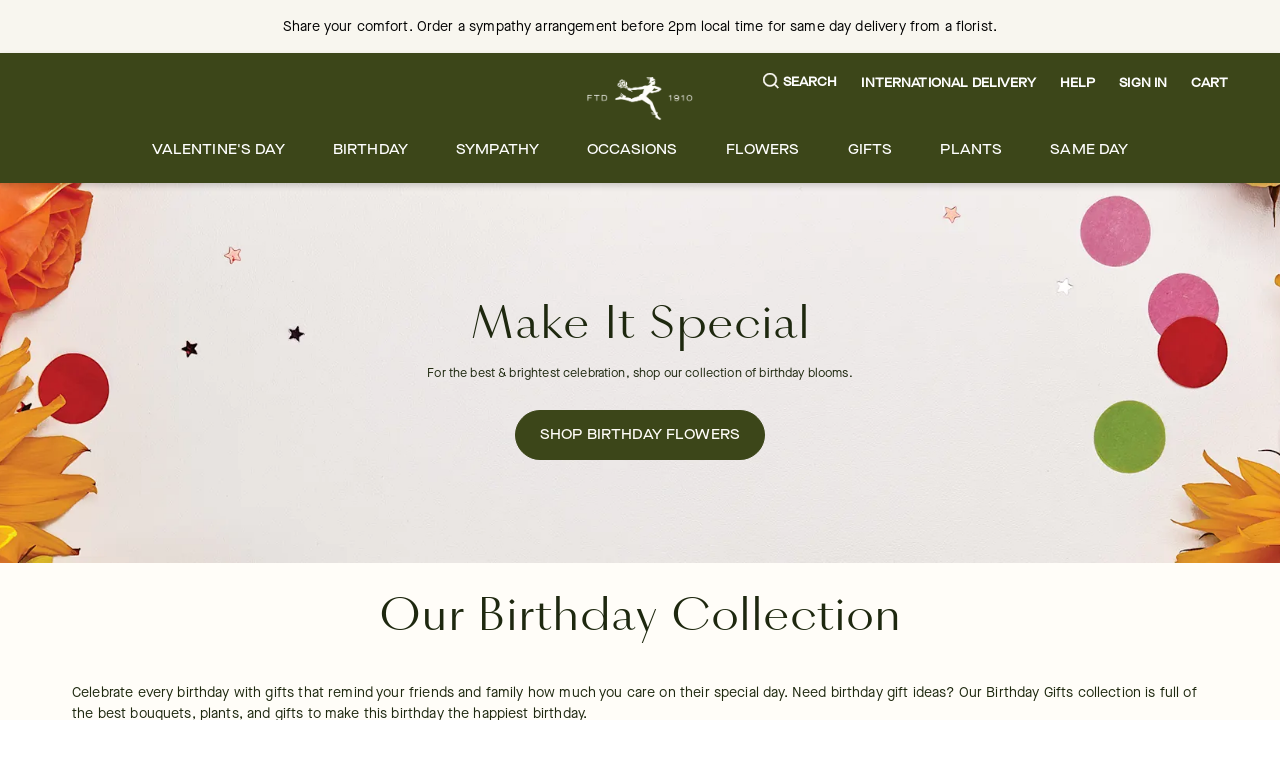

--- FILE ---
content_type: text/html; charset=utf-8
request_url: https://www.ftd.com/occasion/birthday?cid=gansym&forcesplit=calyx&markcode=4001685&partnerid=gannett&prid=ftddts&utm_campaign=initial&utm_medium=sympathy&utm_source=gannett&utm_term=June2021
body_size: 68431
content:
<!DOCTYPE html><html lang="en" prefix="og: https://ogp.me/ns#"><head><title data-next-head="">Birthday Delivery: Shop The Birthday Collection Online | FTD</title><link rel="icon" href="/merx/ftd.ico" data-next-head=""/><meta name="viewport" content="initial-scale=1.0, width=device-width, maximum-scale=1" data-next-head=""/><meta charSet="utf-8" data-next-head=""/><meta name="description" content="Shop with FTD and get birthday delivery on any of our gifts or flower bouquets. We have great selections for birthday delivery, so you&#x27;re sure to find something your friend or family member will love." data-next-head=""/><meta property="og:url" data-next-head=""/><meta property="og:type" content="page" data-next-head=""/><meta property="og:title" content="Birthday Delivery: Shop The Birthday Collection Online | FTD" data-next-head=""/><meta property="og:description" content="Shop with FTD and get birthday delivery on any of our gifts or flower bouquets. We have great selections for birthday delivery, so you&#x27;re sure to find something your friend or family member will love." data-next-head=""/><meta property="og:image" content="https://images.ctfassets.net/h1eh3mhnbyvi/6UUd41aoyxCKmfyu7nm5jT/a4bb769252701adc973b39cd828a1f3a/2398_Rebrand21_Site_FTD_Rebrand_assets_birthday.jpg" data-next-head=""/><meta property="fb:app_id" content="142488072463621" data-next-head=""/><link id="ctfassets" rel="preconnect" href="https://images.ctfassets.net" data-next-head=""/><link id="shopify" rel="preconnect" href="https://cdn.shopify.com" data-next-head=""/><link rel="canonical" href="https://www.ftd.com/occasion/birthday" data-next-head=""/><link rel="preload" as="image" imageSrcSet="https://images.ctfassets.net/h1eh3mhnbyvi/5CVU9dy6RBnE2ORmuilpS5/0b967cddd47a4c03f34291f98b5ad50f/ftd-menu.svg 1x, https://images.ctfassets.net/h1eh3mhnbyvi/5CVU9dy6RBnE2ORmuilpS5/0b967cddd47a4c03f34291f98b5ad50f/ftd-menu.svg 2x" data-next-head=""/><link rel="preload" as="image" imageSrcSet="https://images.ctfassets.net/h1eh3mhnbyvi/18rm4XE1mphBwOL2TwP8Jp/9f422e3de476b1e7179fadeb585cb929/ftd-logo.svg?w=16&amp;fm=webp&amp;q=70 16w, https://images.ctfassets.net/h1eh3mhnbyvi/18rm4XE1mphBwOL2TwP8Jp/9f422e3de476b1e7179fadeb585cb929/ftd-logo.svg?w=32&amp;fm=webp&amp;q=70 32w, https://images.ctfassets.net/h1eh3mhnbyvi/18rm4XE1mphBwOL2TwP8Jp/9f422e3de476b1e7179fadeb585cb929/ftd-logo.svg?w=48&amp;fm=webp&amp;q=70 48w, https://images.ctfassets.net/h1eh3mhnbyvi/18rm4XE1mphBwOL2TwP8Jp/9f422e3de476b1e7179fadeb585cb929/ftd-logo.svg?w=64&amp;fm=webp&amp;q=70 64w, https://images.ctfassets.net/h1eh3mhnbyvi/18rm4XE1mphBwOL2TwP8Jp/9f422e3de476b1e7179fadeb585cb929/ftd-logo.svg?w=96&amp;fm=webp&amp;q=70 96w, https://images.ctfassets.net/h1eh3mhnbyvi/18rm4XE1mphBwOL2TwP8Jp/9f422e3de476b1e7179fadeb585cb929/ftd-logo.svg?w=128&amp;fm=webp&amp;q=70 128w, https://images.ctfassets.net/h1eh3mhnbyvi/18rm4XE1mphBwOL2TwP8Jp/9f422e3de476b1e7179fadeb585cb929/ftd-logo.svg?w=256&amp;fm=webp&amp;q=70 256w, https://images.ctfassets.net/h1eh3mhnbyvi/18rm4XE1mphBwOL2TwP8Jp/9f422e3de476b1e7179fadeb585cb929/ftd-logo.svg?w=384&amp;fm=webp&amp;q=70 384w, https://images.ctfassets.net/h1eh3mhnbyvi/18rm4XE1mphBwOL2TwP8Jp/9f422e3de476b1e7179fadeb585cb929/ftd-logo.svg?w=768&amp;fm=webp&amp;q=70 768w, https://images.ctfassets.net/h1eh3mhnbyvi/18rm4XE1mphBwOL2TwP8Jp/9f422e3de476b1e7179fadeb585cb929/ftd-logo.svg?w=1200&amp;fm=webp&amp;q=70 1200w, https://images.ctfassets.net/h1eh3mhnbyvi/18rm4XE1mphBwOL2TwP8Jp/9f422e3de476b1e7179fadeb585cb929/ftd-logo.svg?w=1920&amp;fm=webp&amp;q=70 1920w" imageSizes="(max-width: 768px) 105}px, 105px" fetchpriority="high" data-next-head=""/><link rel="preload" as="image" imageSrcSet="https://images.ctfassets.net/h1eh3mhnbyvi/60IxyBhFzHhR9QhSkUs2xx/db412155ed8bd7ddcf4ba9ee92296006/2398_Rebrand21_Site_FTD_Rebrand_assets_birthday_mobile.png?w=768&amp;fm=webp&amp;q=70 768w, https://images.ctfassets.net/h1eh3mhnbyvi/60IxyBhFzHhR9QhSkUs2xx/db412155ed8bd7ddcf4ba9ee92296006/2398_Rebrand21_Site_FTD_Rebrand_assets_birthday_mobile.png?w=1200&amp;fm=webp&amp;q=70 1200w, https://images.ctfassets.net/h1eh3mhnbyvi/60IxyBhFzHhR9QhSkUs2xx/db412155ed8bd7ddcf4ba9ee92296006/2398_Rebrand21_Site_FTD_Rebrand_assets_birthday_mobile.png?w=1920&amp;fm=webp&amp;q=70 1920w" imageSizes="100vw" data-next-head=""/><link rel="preload" href="/merx/fonts/Vinter-Regular.woff2" as="font" type="font/woff" crossorigin="anonymous"/><link rel="preload" href="/merx/fonts/MaisonNeue-Book.woff2" as="font" type="font/woff" crossorigin="anonymous"/><link rel="preload" href="/merx/fonts/MaisonNeueExtended-Medium.woff2" as="font" type="font/woff" crossorigin="anonymous"/><link rel="preload" href="/merx/_next/static/css/f4b71e6291ea6b6f.css?dpl=dpl_GP4rYzBnKWirk4qq2Y24xVfNWWBM" as="style"/><link rel="stylesheet" href="/merx/_next/static/css/f4b71e6291ea6b6f.css?dpl=dpl_GP4rYzBnKWirk4qq2Y24xVfNWWBM" data-n-g=""/><link rel="preload" href="/merx/_next/static/css/cf1cb027dc097d25.css?dpl=dpl_GP4rYzBnKWirk4qq2Y24xVfNWWBM" as="style"/><link rel="stylesheet" href="/merx/_next/static/css/cf1cb027dc097d25.css?dpl=dpl_GP4rYzBnKWirk4qq2Y24xVfNWWBM" data-n-p=""/><link rel="preload" href="/merx/_next/static/css/750e69229478c4be.css?dpl=dpl_GP4rYzBnKWirk4qq2Y24xVfNWWBM" as="style"/><link rel="stylesheet" href="/merx/_next/static/css/750e69229478c4be.css?dpl=dpl_GP4rYzBnKWirk4qq2Y24xVfNWWBM"/><link rel="preload" href="/merx/_next/static/css/96bea4e2adfd0c9f.css?dpl=dpl_GP4rYzBnKWirk4qq2Y24xVfNWWBM" as="style"/><link rel="stylesheet" href="/merx/_next/static/css/96bea4e2adfd0c9f.css?dpl=dpl_GP4rYzBnKWirk4qq2Y24xVfNWWBM" data-n-p=""/><link rel="preload" href="/merx/_next/static/css/66e55332ac8298b9.css?dpl=dpl_GP4rYzBnKWirk4qq2Y24xVfNWWBM" as="style"/><link rel="stylesheet" href="/merx/_next/static/css/66e55332ac8298b9.css?dpl=dpl_GP4rYzBnKWirk4qq2Y24xVfNWWBM"/><link rel="preload" href="/merx/_next/static/css/6ef3a4b48578ed21.css?dpl=dpl_GP4rYzBnKWirk4qq2Y24xVfNWWBM" as="style"/><link rel="stylesheet" href="/merx/_next/static/css/6ef3a4b48578ed21.css?dpl=dpl_GP4rYzBnKWirk4qq2Y24xVfNWWBM"/><noscript data-n-css=""></noscript><script defer="" nomodule="" src="/merx/_next/static/chunks/polyfills-42372ed130431b0a.js?dpl=dpl_GP4rYzBnKWirk4qq2Y24xVfNWWBM"></script><script defer="" src="/merx/_next/static/chunks/9340-c7137d62e8841889.js?dpl=dpl_GP4rYzBnKWirk4qq2Y24xVfNWWBM"></script><script defer="" src="/merx/_next/static/chunks/4200.048946b46ec313a4.js?dpl=dpl_GP4rYzBnKWirk4qq2Y24xVfNWWBM"></script><script defer="" src="/merx/_next/static/chunks/6870.d14342494c3623e7.js?dpl=dpl_GP4rYzBnKWirk4qq2Y24xVfNWWBM"></script><script defer="" src="/merx/_next/static/chunks/2329.7a92175faff2edc7.js?dpl=dpl_GP4rYzBnKWirk4qq2Y24xVfNWWBM"></script><script src="/merx/_next/static/chunks/webpack-52bf480da9e1aa71.js?dpl=dpl_GP4rYzBnKWirk4qq2Y24xVfNWWBM" defer=""></script><script src="/merx/_next/static/chunks/framework-b216a9a6fed0011f.js?dpl=dpl_GP4rYzBnKWirk4qq2Y24xVfNWWBM" defer=""></script><script src="/merx/_next/static/chunks/main-6e0cc039fa222bcc.js?dpl=dpl_GP4rYzBnKWirk4qq2Y24xVfNWWBM" defer=""></script><script src="/merx/_next/static/chunks/pages/_app-02ebe5786ac8255f.js?dpl=dpl_GP4rYzBnKWirk4qq2Y24xVfNWWBM" defer=""></script><script src="/merx/_next/static/chunks/9654-0148061045640881.js?dpl=dpl_GP4rYzBnKWirk4qq2Y24xVfNWWBM" defer=""></script><script src="/merx/_next/static/chunks/4139-da280337885fb865.js?dpl=dpl_GP4rYzBnKWirk4qq2Y24xVfNWWBM" defer=""></script><script src="/merx/_next/static/chunks/6261-080c14993c52b453.js?dpl=dpl_GP4rYzBnKWirk4qq2Y24xVfNWWBM" defer=""></script><script src="/merx/_next/static/chunks/8918-66f33a26e92e46ec.js?dpl=dpl_GP4rYzBnKWirk4qq2Y24xVfNWWBM" defer=""></script><script src="/merx/_next/static/chunks/909-4775800c64e0e915.js?dpl=dpl_GP4rYzBnKWirk4qq2Y24xVfNWWBM" defer=""></script><script src="/merx/_next/static/chunks/5846-d97f93c3214087be.js?dpl=dpl_GP4rYzBnKWirk4qq2Y24xVfNWWBM" defer=""></script><script src="/merx/_next/static/chunks/8021-42be9fb74d60aa35.js?dpl=dpl_GP4rYzBnKWirk4qq2Y24xVfNWWBM" defer=""></script><script src="/merx/_next/static/chunks/1723-a527b88e864b37cc.js?dpl=dpl_GP4rYzBnKWirk4qq2Y24xVfNWWBM" defer=""></script><script src="/merx/_next/static/chunks/4733-eb383e33529a0fde.js?dpl=dpl_GP4rYzBnKWirk4qq2Y24xVfNWWBM" defer=""></script><script src="/merx/_next/static/chunks/3102-020c8acd1a9ae0f6.js?dpl=dpl_GP4rYzBnKWirk4qq2Y24xVfNWWBM" defer=""></script><script src="/merx/_next/static/chunks/8779-47217b797750fa4a.js?dpl=dpl_GP4rYzBnKWirk4qq2Y24xVfNWWBM" defer=""></script><script src="/merx/_next/static/chunks/3770-ff928fed4999c7c0.js?dpl=dpl_GP4rYzBnKWirk4qq2Y24xVfNWWBM" defer=""></script><script src="/merx/_next/static/chunks/8322-ad9ba7e9ffd904cf.js?dpl=dpl_GP4rYzBnKWirk4qq2Y24xVfNWWBM" defer=""></script><script src="/merx/_next/static/chunks/7102-aaa05afe5c103dbd.js?dpl=dpl_GP4rYzBnKWirk4qq2Y24xVfNWWBM" defer=""></script><script src="/merx/_next/static/chunks/3904-989ff10b9896c707.js?dpl=dpl_GP4rYzBnKWirk4qq2Y24xVfNWWBM" defer=""></script><script src="/merx/_next/static/chunks/pages/landing/%5Bhandle%5D-91ee6050d80b2390.js?dpl=dpl_GP4rYzBnKWirk4qq2Y24xVfNWWBM" defer=""></script><script src="/merx/_next/static/MZLMnStAgEDDTQpVfePSK/_buildManifest.js?dpl=dpl_GP4rYzBnKWirk4qq2Y24xVfNWWBM" defer=""></script><script src="/merx/_next/static/MZLMnStAgEDDTQpVfePSK/_ssgManifest.js?dpl=dpl_GP4rYzBnKWirk4qq2Y24xVfNWWBM" defer=""></script></head><body class="font-base" style="line-height:1"><div id="__next"><div id="app" class="default_app__NhZxv"><header id="header" class="flex-0"><div class="skip-menu_skipMenu__DMgD3"><a href="#main-content" class="skip-menu_link__bzOsS mr-3">Skip to main content</a><a href="#footer" class="skip-menu_link__bzOsS mr-3">Skip to footer</a></div><section class="cms-component" data-section-id="aWQ6Ly9DT05URU5URlVML2gxZWgzbWhuYnl2aS9tYXN0ZXIvQ09OVEVOVC8yMnRYR1U5QVc4MHZJM09xeWRzR1c3L2VuLVVT"></section><section class="cms-component" data-section-id="aWQ6Ly9DT05URU5URlVML2gxZWgzbWhuYnl2aS9tYXN0ZXIvQ09OVEVOVC80SEo5S3NFT29wWXE5aDFxSFFnZGx2L2VuLVVT"><section class="cms-component topBanner" data-section-id="aWQ6Ly9DT05URU5URlVML2gxZWgzbWhuYnl2aS9tYXN0ZXIvQ09OVEVOVC82SWVJT2NzeHpDeDRaRzhUTHRPZnE5L2VuLVVT"><div style="color:#000;background-color:#f5e1d2" class="bg-light-2 fg-dark display-block"><div class="container px-0"><div class="row"><div class="col flex-center"><div class="flex-row align-items-center justify-content-center"><div></div><div class="flex-col text-align-center flex-center pr-2 ml-2 top-banner_topBannerComponents__RIFqs"><section class="cms-component richText w-100" data-section-id="aWQ6Ly9DT05URU5URlVML2gxZWgzbWhuYnl2aS9tYXN0ZXIvQ09OVEVOVC81UWdIWDFqVGRPRG95QncyUmhKZUVaL2VuLVVT"><div class="" tabindex="-1"><p class="text-body rich-text_text__ERgG1">Send Your Love<!-- --> <a href="/occasion/valentines-day/all?intcid=GlobalBanner_ValentinesDayAll_Jan15_2026" class="link_wrapper__hnMAK link_light__2ERmR text-body rich-text_link__4OCFr p-0 text-decoration-underline font-cta font-weight-bold link_showOutline___Ad2T" aria-label="Shop Valentine’s Day" tabindex="0" __typename="LinkItemFields">Shop Valentine’s Day</a></p></div></section></div></div></div></div></div></div></section></section><section class="cms-component linkList" data-section-id="aWQ6Ly9DT05URU5URlVML2gxZWgzbWhuYnl2aS9tYXN0ZXIvQ09OVEVOVC81bDM0Mm96RG9QYjB3dEJvNzdBTXhxL2VuLVVT"><div class="header_wrapper__0qIqv"><div class="container" id="main-menu"><div class="row"><div class="col header_content__cSqCw"><div role="button" tabindex="0" class="hamburger_hamburgerWrapper__bVUgs"><button tabindex="-1" aria-expanded="false" class="hamburger_hamburger__ZWjUv bg-transparent p-0 py-3 m-0 w-100 h-100 b-0" aria-label="Open menu"><span style="box-sizing:border-box;display:inline-block;overflow:hidden;width:20px;height:13px;background:none;opacity:1;border:0;margin:0;padding:0;position:relative"><img role="img" alt="menu" srcSet="https://images.ctfassets.net/h1eh3mhnbyvi/5CVU9dy6RBnE2ORmuilpS5/0b967cddd47a4c03f34291f98b5ad50f/ftd-menu.svg 1x, https://images.ctfassets.net/h1eh3mhnbyvi/5CVU9dy6RBnE2ORmuilpS5/0b967cddd47a4c03f34291f98b5ad50f/ftd-menu.svg 2x" src="https://images.ctfassets.net/h1eh3mhnbyvi/5CVU9dy6RBnE2ORmuilpS5/0b967cddd47a4c03f34291f98b5ad50f/ftd-menu.svg" decoding="async" data-nimg="fixed" style="position:absolute;top:0;left:0;bottom:0;right:0;box-sizing:border-box;padding:0;border:none;margin:auto;display:block;width:0;height:0;min-width:100%;max-width:100%;min-height:100%;max-height:100%"/></span></button></div><div class="header_group__SN0pq"><div class="header_logoWrapper__SyTsZ p-0 m-0 my-4"><a href="/" class="link_wrapper__hnMAK header_logo__MUHfL p-0 m-0 p-0 link_inheritColor__KZLNk link_underlineOnHover__I7mn7 text-decoration-none link_showOutline___Ad2T" aria-label="For help ordering a gift, call our customer support line at 1-800-736-338"><img alt="site-logo" fetchpriority="high" loading="eager" width="105" height="43" decoding="async" data-nimg="1" style="color:transparent" sizes="(max-width: 768px) 105}px, 105px" srcSet="https://images.ctfassets.net/h1eh3mhnbyvi/18rm4XE1mphBwOL2TwP8Jp/9f422e3de476b1e7179fadeb585cb929/ftd-logo.svg?w=16&amp;fm=webp&amp;q=70 16w, https://images.ctfassets.net/h1eh3mhnbyvi/18rm4XE1mphBwOL2TwP8Jp/9f422e3de476b1e7179fadeb585cb929/ftd-logo.svg?w=32&amp;fm=webp&amp;q=70 32w, https://images.ctfassets.net/h1eh3mhnbyvi/18rm4XE1mphBwOL2TwP8Jp/9f422e3de476b1e7179fadeb585cb929/ftd-logo.svg?w=48&amp;fm=webp&amp;q=70 48w, https://images.ctfassets.net/h1eh3mhnbyvi/18rm4XE1mphBwOL2TwP8Jp/9f422e3de476b1e7179fadeb585cb929/ftd-logo.svg?w=64&amp;fm=webp&amp;q=70 64w, https://images.ctfassets.net/h1eh3mhnbyvi/18rm4XE1mphBwOL2TwP8Jp/9f422e3de476b1e7179fadeb585cb929/ftd-logo.svg?w=96&amp;fm=webp&amp;q=70 96w, https://images.ctfassets.net/h1eh3mhnbyvi/18rm4XE1mphBwOL2TwP8Jp/9f422e3de476b1e7179fadeb585cb929/ftd-logo.svg?w=128&amp;fm=webp&amp;q=70 128w, https://images.ctfassets.net/h1eh3mhnbyvi/18rm4XE1mphBwOL2TwP8Jp/9f422e3de476b1e7179fadeb585cb929/ftd-logo.svg?w=256&amp;fm=webp&amp;q=70 256w, https://images.ctfassets.net/h1eh3mhnbyvi/18rm4XE1mphBwOL2TwP8Jp/9f422e3de476b1e7179fadeb585cb929/ftd-logo.svg?w=384&amp;fm=webp&amp;q=70 384w, https://images.ctfassets.net/h1eh3mhnbyvi/18rm4XE1mphBwOL2TwP8Jp/9f422e3de476b1e7179fadeb585cb929/ftd-logo.svg?w=768&amp;fm=webp&amp;q=70 768w, https://images.ctfassets.net/h1eh3mhnbyvi/18rm4XE1mphBwOL2TwP8Jp/9f422e3de476b1e7179fadeb585cb929/ftd-logo.svg?w=1200&amp;fm=webp&amp;q=70 1200w, https://images.ctfassets.net/h1eh3mhnbyvi/18rm4XE1mphBwOL2TwP8Jp/9f422e3de476b1e7179fadeb585cb929/ftd-logo.svg?w=1920&amp;fm=webp&amp;q=70 1920w" src="https://images.ctfassets.net/h1eh3mhnbyvi/18rm4XE1mphBwOL2TwP8Jp/9f422e3de476b1e7179fadeb585cb929/ftd-logo.svg?w=1920&amp;fm=webp&amp;q=70"/><span class="display-none">Logo that links to homepage</span></a></div></div><div class="display-flex justify-content-center align-items-center ml-auto mt-auto mb-auto"><ul class="utility-menu_wrapper__H2j_m mt-0 align-items-center list-style-none ml-0 mr-0 mb-0 p-0 display-flex justify-content-center"><li class="p-0 mx-2 px-1 flex-center lg-only"><button class="button_btn__1w6Yp text-body font-cta py-0 button_btn-link-light__b70E9"><span class="button_label__N4cLa flex-row flex-center"><div id="util-menu-button-content" class="cursor-pointer display-flex justify-content-center align-items-center flex-direction-column b-none bg-transparent"><span role="button" aria-label="Search" class="button-content_label__1hGcV m-0 font-cta text-meta font-weight-600 display-flex"><svg xmlns="http://www.w3.org/2000/svg" viewBox="0 0 19 19" class="search-menu_icon__0dNR5 mr-1"><path fill-rule="evenodd" d="M8.26 0A8.15 8.15 0 00.04 8.06a8.15 8.15 0 008.22 8.06c1.86 0 3.65-.62 5.06-1.74l.12-.1 3.52 3.47a.81.81 0 001.18 0 .8.8 0 00.25-.58.8.8 0 00-.25-.57l-3.53-3.46.1-.11a8.05 8.05 0 001.77-4.97A8.15 8.15 0 008.26 0zm0 14.5a6.49 6.49 0 01-6.54-6.4c0-3.54 2.93-6.42 6.54-6.42s6.54 2.88 6.54 6.41a6.49 6.49 0 01-6.54 6.42z"></path></svg><span>Search</span></span></div></span></button></li><li class="p-0 mx-2 px-1 flex-center lg-only"><a href="/international-flower-delivery" class="link_wrapper__hnMAK p-0 link_inheritColor__KZLNk text-decoration-none"><button class="button_btn__1w6Yp text-body font-cta py-0 button_btn-link-light__b70E9"><span class="button_label__N4cLa flex-row flex-center"><div id="util-menu-button-content" class="cursor-pointer display-flex justify-content-center align-items-center flex-direction-column b-none bg-transparent"><span role="button" aria-label="" class="button-content_label__1hGcV m-0 font-cta text-meta font-weight-600">International Delivery</span></div></span></button></a></li><li class="p-0 mx-2 px-1 flex-center lg-only"><button class="button_btn__1w6Yp text-body font-cta py-0 button_btn-link-light__b70E9"><span class="button_label__N4cLa flex-row flex-center"><div id="util-menu-button-content" class="cursor-pointer display-flex justify-content-center align-items-center flex-direction-column b-none bg-transparent"><span role="button" aria-label="" class="button-content_label__1hGcV m-0 font-cta text-meta font-weight-600">Help</span></div></span></button></li><li class="p-0 mx-2 px-1 flex-center lg-only"><button class="button_btn__1w6Yp text-body font-cta py-0 button_btn-link-light__b70E9 sign-in_wrapper__LdX6H sign-in_signInButton__p_JWi" tabindex="0"><span class="button_label__N4cLa flex-row flex-center"><div id="util-menu-button-content" class="cursor-pointer display-flex justify-content-center align-items-center flex-direction-column b-none bg-transparent"><span role="button" aria-label="Sign in" class="button-content_label__1hGcV m-0 font-cta text-meta font-weight-600">Sign In</span></div></span></button></li><div id="util-menu-button-content" class="cursor-pointer display-flex justify-content-center align-items-center flex-direction-column b-none bg-transparent"><span role="button" aria-label="cart" class="button-content_label__1hGcV m-0 font-cta text-meta font-weight-600"><span class="cart_text__DNgSe mr-1">Cart</span></span></div></ul></div></div></div><div class="row header_navigationRow__oKs95 mt-2"><div class="header_navigation___DwZP p-0 m-0"><div class=""><nav aria-label="Main" id="navigation-menu" class="m-0 p-0 b-0"><ul role="menubar" class="navigation_list__mprmn list-style-none flex-row flex-center m-0 p-0 b-0"><li role="menuitem" aria-haspopup="true" aria-expanded="false"><button class="menu_label__NxjAL m-0 px-4 py-3 text-body bg-transparent">Valentine&#x27;s Day</button><div tabindex="0" style="display:none" class="menu_panel__x_eFQ menu-items-container"><div class="container"><div class="mt-3 flex-end"><button aria-label="Close Modal" class="close-button_button__BaHGK close-button_md__tueLZ mt-3 mr-5"><span style="box-sizing:border-box;display:inline-block;overflow:hidden;width:18px;height:18px;background:none;opacity:1;border:0;margin:0;padding:0;position:relative"><img role="img" alt="close" src="[data-uri]" decoding="async" data-nimg="fixed" style="position:absolute;top:0;left:0;bottom:0;right:0;box-sizing:border-box;padding:0;border:none;margin:auto;display:block;width:0;height:0;min-width:100%;max-width:100%;min-height:100%;max-height:100%"/><noscript><img role="img" alt="close" loading="lazy" decoding="async" data-nimg="fixed" style="position:absolute;top:0;left:0;bottom:0;right:0;box-sizing:border-box;padding:0;border:none;margin:auto;display:block;width:0;height:0;min-width:100%;max-width:100%;min-height:100%;max-height:100%" srcSet="https://images.ctfassets.net/h1eh3mhnbyvi/2uf4xR2pyqSfZ9NQpfh6n8/9f6c788b63520585ed3cb48fcedf648a/close.svg 1x, https://images.ctfassets.net/h1eh3mhnbyvi/2uf4xR2pyqSfZ9NQpfh6n8/9f6c788b63520585ed3cb48fcedf648a/close.svg 2x" src="https://images.ctfassets.net/h1eh3mhnbyvi/2uf4xR2pyqSfZ9NQpfh6n8/9f6c788b63520585ed3cb48fcedf648a/close.svg"/></noscript></span></button></div><div class="row justify-content-center"><div class="col-lg-2 col-md-12 col-12"><ul class="flex-col mt-3 text-body"><li class=""><span class="display-block mb-2 font-cta font-weight-500">CUSTOMER FAVORITES</span></li><li class=""><a href="/occasion/valentines-day/flowers" class="link_wrapper__hnMAK display-block mb-2 p-0 link_inheritColor__KZLNk link_underlineOnHover__I7mn7 text-decoration-none link_showOutline___Ad2T" aria-label="Valentine&#x27;s Day Flowers" __typename="LinkItemFields">Valentine&#x27;s Day Flowers</a></li><li class=""><a href="/occasion/valentines-day/best-sellers" class="link_wrapper__hnMAK display-block mb-2 p-0 link_inheritColor__KZLNk link_underlineOnHover__I7mn7 text-decoration-none link_showOutline___Ad2T" aria-label="Valentine&#x27;s Day Best Sellers" __typename="LinkItemFields">Valentine&#x27;s Day Best Sellers</a></li><li class=""><a href="/occasion/valentines-day/roses" class="link_wrapper__hnMAK display-block mb-2 p-0 link_inheritColor__KZLNk link_underlineOnHover__I7mn7 text-decoration-none link_showOutline___Ad2T" aria-label="Valentine&#x27;s Day Roses" __typename="LinkItemFields">Valentine&#x27;s Day Roses</a></li><li class=""><a href="/occasion/valentines-day/same-day-delivery" class="link_wrapper__hnMAK display-block mb-2 p-0 link_inheritColor__KZLNk link_underlineOnHover__I7mn7 text-decoration-none link_showOutline___Ad2T" aria-label="Local Florist Delivery" __typename="LinkItemFields">Local Florist Delivery</a></li></ul></div><div class="col-lg-2 col-md-12 col-12"><ul class="flex-col mt-3 text-body"><li class=""><span class="display-block mb-2 font-cta font-weight-500">VALENTINE&#x27;S DAY CATEGORIES</span></li><li class=""><a href="/occasion/valentines-day/luxury-flowers" class="link_wrapper__hnMAK display-block mb-2 p-0 link_inheritColor__KZLNk link_underlineOnHover__I7mn7 text-decoration-none link_showOutline___Ad2T" aria-label="Luxury Valentine’s Day Flowers" __typename="LinkItemFields">Luxury Valentine’s Day Flowers</a></li><li class=""><a href="/occasion/valentines-day/gifts" class="link_wrapper__hnMAK display-block mb-2 p-0 link_inheritColor__KZLNk link_underlineOnHover__I7mn7 text-decoration-none link_showOutline___Ad2T" aria-label="Gifts &amp; Gift Baskets" __typename="LinkItemFields">Gifts &amp; Gift Baskets</a></li><li class=""><a href="/occasion/valentines-day/plants" class="link_wrapper__hnMAK display-block mb-2 p-0 link_inheritColor__KZLNk link_underlineOnHover__I7mn7 text-decoration-none link_showOutline___Ad2T" aria-label="Valentine&#x27;s Day Plants" __typename="LinkItemFields">Valentine&#x27;s Day Plants</a></li></ul></div><div class="col-lg-2 col-md-12 col-12"><ul class="flex-col mt-3 text-body"><li class=""><a href="/occasion/valentines-day/dipped-strawberries" class="link_wrapper__hnMAK display-block mb-2 p-0 link_inheritColor__KZLNk link_underlineOnHover__I7mn7 text-decoration-none link_showOutline___Ad2T" aria-label="Chocolate Covered Strawberries" __typename="LinkItemFields">Chocolate Covered Strawberries</a></li><li class=""><a href="/occasion/valentines-day/bundles/" class="link_wrapper__hnMAK display-block mb-2 p-0 link_inheritColor__KZLNk link_underlineOnHover__I7mn7 text-decoration-none link_showOutline___Ad2T" aria-label="Valentine&#x27;s Day Bundles" __typename="LinkItemFields">Valentine&#x27;s Day Bundles</a></li><li class=""><a href="/flowers/roses/preserved" class="link_wrapper__hnMAK display-block mb-2 p-0 link_inheritColor__KZLNk link_underlineOnHover__I7mn7 text-decoration-none link_showOutline___Ad2T" aria-label="Preserved Forever Roses" __typename="LinkItemFields">Preserved Forever Roses</a></li><li class=""><a href="/occasion/valentines-day/all" class="link_wrapper__hnMAK display-block mb-2 p-0 link_inheritColor__KZLNk link_underlineOnHover__I7mn7 text-decoration-none link_showOutline___Ad2T" aria-label="Valentine&#x27;s Day All" __typename="LinkItemFields">Valentine&#x27;s Day All</a></li></ul></div></div></div></div></li><li role="menuitem" aria-haspopup="true" aria-expanded="false"><button class="menu_label__NxjAL m-0 px-4 py-3 text-body bg-transparent">Birthday</button><div tabindex="0" style="display:none" class="menu_panel__x_eFQ menu-items-container"><div class="container"><div class="mt-3 flex-end"><button aria-label="Close Modal" class="close-button_button__BaHGK close-button_md__tueLZ mt-3 mr-5"><span style="box-sizing:border-box;display:inline-block;overflow:hidden;width:18px;height:18px;background:none;opacity:1;border:0;margin:0;padding:0;position:relative"><img role="img" alt="close" src="[data-uri]" decoding="async" data-nimg="fixed" style="position:absolute;top:0;left:0;bottom:0;right:0;box-sizing:border-box;padding:0;border:none;margin:auto;display:block;width:0;height:0;min-width:100%;max-width:100%;min-height:100%;max-height:100%"/><noscript><img role="img" alt="close" loading="lazy" decoding="async" data-nimg="fixed" style="position:absolute;top:0;left:0;bottom:0;right:0;box-sizing:border-box;padding:0;border:none;margin:auto;display:block;width:0;height:0;min-width:100%;max-width:100%;min-height:100%;max-height:100%" srcSet="https://images.ctfassets.net/h1eh3mhnbyvi/2uf4xR2pyqSfZ9NQpfh6n8/9f6c788b63520585ed3cb48fcedf648a/close.svg 1x, https://images.ctfassets.net/h1eh3mhnbyvi/2uf4xR2pyqSfZ9NQpfh6n8/9f6c788b63520585ed3cb48fcedf648a/close.svg 2x" src="https://images.ctfassets.net/h1eh3mhnbyvi/2uf4xR2pyqSfZ9NQpfh6n8/9f6c788b63520585ed3cb48fcedf648a/close.svg"/></noscript></span></button></div><div class="row justify-content-center"><div class="col-lg-2 col-md-12 col-12"><ul class="flex-col mt-3 text-body"><li class=""><span class="display-block mb-2 font-cta font-weight-500">CUSTOMER FAVORITES</span></li><li class=""><a href="/occasion/birthday/best-sellers" class="link_wrapper__hnMAK display-block mb-2 p-0 link_inheritColor__KZLNk link_underlineOnHover__I7mn7 text-decoration-none link_showOutline___Ad2T" aria-label="Birthday Best Sellers" __typename="LinkItemFields">Birthday Best Sellers</a></li><li class=""><a href="/occasion/birthday/same-day-delivery" class="link_wrapper__hnMAK display-block mb-2 p-0 link_inheritColor__KZLNk link_underlineOnHover__I7mn7 text-decoration-none link_showOutline___Ad2T" aria-label="Same Day Birthday Delivery" __typename="LinkItemFields">Same Day Birthday Delivery</a></li><li class=""><a href="/occasion/birthday/roses" class="link_wrapper__hnMAK display-block mb-2 p-0 link_inheritColor__KZLNk link_underlineOnHover__I7mn7 text-decoration-none link_showOutline___Ad2T" aria-label="Birthday Roses" __typename="LinkItemFields">Birthday Roses</a></li><li class=""><a href="/occasion/birthday/all" class="link_wrapper__hnMAK display-block mb-2 p-0 link_inheritColor__KZLNk link_underlineOnHover__I7mn7 text-decoration-none link_showOutline___Ad2T" aria-label="Shop All Birthday" __typename="LinkItemFields">Shop All Birthday</a></li></ul></div><div class="col-lg-2 col-md-12 col-12"><ul class="flex-col mt-3 text-body"><li class=""><span class="display-block mb-2 font-cta font-weight-500">BIRTHDAY CATEGORIES</span></li><li class=""><a href="/occasion/birthday/happy-birthday-flowers" class="link_wrapper__hnMAK display-block mb-2 p-0 link_inheritColor__KZLNk link_underlineOnHover__I7mn7 text-decoration-none link_showOutline___Ad2T" aria-label="Birthday Flowers" __typename="LinkItemFields">Birthday Flowers</a></li><li class=""><a href="/occasion/birthday/plants" class="link_wrapper__hnMAK display-block mb-2 p-0 link_inheritColor__KZLNk link_underlineOnHover__I7mn7 text-decoration-none link_showOutline___Ad2T" aria-label="Birthday Plants" __typename="LinkItemFields">Birthday Plants</a></li><li class=""><a href="/occasion/birthday/gifts" class="link_wrapper__hnMAK display-block mb-2 p-0 link_inheritColor__KZLNk link_underlineOnHover__I7mn7 text-decoration-none link_showOutline___Ad2T" aria-label="easter roses" __typename="LinkItemFields">Birthday Gifts </a></li><li class=""><a href="/occasion/birthday/flowers-for-mom" class="link_wrapper__hnMAK display-block mb-2 p-0 link_inheritColor__KZLNk link_underlineOnHover__I7mn7 text-decoration-none link_showOutline___Ad2T" aria-label="Gifts for Mom" __typename="LinkItemFields">Gifts for Mom</a></li><li class=""><a href="/occasion/birthday/flowers-for-friend" class="link_wrapper__hnMAK display-block mb-2 p-0 link_inheritColor__KZLNk link_underlineOnHover__I7mn7 text-decoration-none link_showOutline___Ad2T" aria-label="Gifts for Friends" __typename="LinkItemFields">Gifts for Friends</a></li><li class=""><a href="/occasion/birthday/flowers-for-wife" class="link_wrapper__hnMAK display-block mb-2 p-0 link_inheritColor__KZLNk link_underlineOnHover__I7mn7 text-decoration-none link_showOutline___Ad2T" aria-label="Gifts for Wife" __typename="LinkItemFields">Gifts for Wife</a></li></ul></div><div class="col-lg-2 col-md-12 col-12"><ul class="flex-col mt-3 text-body"><li class=""><span class="display-block mb-2 font-cta font-weight-500">BIRTHDAY TREATS</span></li><li class=""><a href="/occasion/birthday/treats" class="link_wrapper__hnMAK display-block mb-2 p-0 link_inheritColor__KZLNk link_underlineOnHover__I7mn7 text-decoration-none link_showOutline___Ad2T" aria-label="Birthday Cookies, Cakes &amp; Baked Goods" __typename="LinkItemFields">Birthday Cookies, Cakes &amp; Baked Goods</a></li><li class=""><a href="/occasion/birthday/gifts-in-box" class="link_wrapper__hnMAK display-block mb-2 p-0 link_inheritColor__KZLNk link_underlineOnHover__I7mn7 text-decoration-none link_showOutline___Ad2T" aria-label="Birthday Gift Baskets" __typename="LinkItemFields">Birthday Gift Baskets</a></li><li class=""><a href="/gifts/chocolate-delivery" class="link_wrapper__hnMAK display-block mb-2 p-0 link_inheritColor__KZLNk link_underlineOnHover__I7mn7 text-decoration-none link_showOutline___Ad2T" aria-label="Birthday Chocolates" __typename="LinkItemFields">Birthday Chocolates</a></li><li class=""><a href="/gifts/healthy-gift-baskets" class="link_wrapper__hnMAK display-block mb-2 p-0 link_inheritColor__KZLNk link_underlineOnHover__I7mn7 text-decoration-none link_showOutline___Ad2T" aria-label="Healthy Gift Baskets" __typename="LinkItemFields">Healthy Gift Baskets</a></li></ul></div></div></div></div></li><li role="menuitem" aria-haspopup="true" aria-expanded="false"><button class="menu_label__NxjAL m-0 px-4 py-3 text-body bg-transparent">Sympathy</button><div tabindex="0" style="display:none" class="menu_panel__x_eFQ menu-items-container"><div class="container"><div class="mt-3 flex-end"><button aria-label="Close Modal" class="close-button_button__BaHGK close-button_md__tueLZ mt-3 mr-5"><span style="box-sizing:border-box;display:inline-block;overflow:hidden;width:18px;height:18px;background:none;opacity:1;border:0;margin:0;padding:0;position:relative"><img role="img" alt="close" src="[data-uri]" decoding="async" data-nimg="fixed" style="position:absolute;top:0;left:0;bottom:0;right:0;box-sizing:border-box;padding:0;border:none;margin:auto;display:block;width:0;height:0;min-width:100%;max-width:100%;min-height:100%;max-height:100%"/><noscript><img role="img" alt="close" loading="lazy" decoding="async" data-nimg="fixed" style="position:absolute;top:0;left:0;bottom:0;right:0;box-sizing:border-box;padding:0;border:none;margin:auto;display:block;width:0;height:0;min-width:100%;max-width:100%;min-height:100%;max-height:100%" srcSet="https://images.ctfassets.net/h1eh3mhnbyvi/2uf4xR2pyqSfZ9NQpfh6n8/9f6c788b63520585ed3cb48fcedf648a/close.svg 1x, https://images.ctfassets.net/h1eh3mhnbyvi/2uf4xR2pyqSfZ9NQpfh6n8/9f6c788b63520585ed3cb48fcedf648a/close.svg 2x" src="https://images.ctfassets.net/h1eh3mhnbyvi/2uf4xR2pyqSfZ9NQpfh6n8/9f6c788b63520585ed3cb48fcedf648a/close.svg"/></noscript></span></button></div><div class="row justify-content-center"><div class="col-lg-2 col-md-12 col-12"><ul class="flex-col mt-3 text-body"><li class=""><span class="display-block mb-2 font-cta font-weight-500">FEATURED SYMPATHY</span></li><li class=""><a href="/occasion/sympathy/sympathy-flowers" class="link_wrapper__hnMAK display-block mb-2 p-0 link_inheritColor__KZLNk link_underlineOnHover__I7mn7 text-decoration-none link_showOutline___Ad2T" aria-label="Sympathy Flowers" __typename="LinkItemFields">Sympathy Flowers</a></li><li class=""><a href="/occasion/sympathy/same-day-delivery" class="link_wrapper__hnMAK display-block mb-2 p-0 link_inheritColor__KZLNk link_underlineOnHover__I7mn7 text-decoration-none link_showOutline___Ad2T" aria-label="Same Day Sympathy Flowers" __typename="LinkItemFields">Same Day Sympathy Flowers</a></li><li class=""><a href="/occasion/sympathy/gift-baskets" class="link_wrapper__hnMAK display-block mb-2 p-0 link_inheritColor__KZLNk link_underlineOnHover__I7mn7 text-decoration-none link_showOutline___Ad2T" aria-label="Sympathy Gift Baskets" __typename="LinkItemFields">Sympathy Gift Baskets</a></li><li class=""><a href="/occasion/sympathy/sympathy-plants" class="link_wrapper__hnMAK display-block mb-2 p-0 link_inheritColor__KZLNk link_underlineOnHover__I7mn7 text-decoration-none link_showOutline___Ad2T" aria-label="Sympathy Plants" __typename="LinkItemFields">Sympathy Plants</a></li><li class=""><a href="/occasion/sympathy/all" class="link_wrapper__hnMAK display-block mb-2 p-0 link_inheritColor__KZLNk link_underlineOnHover__I7mn7 text-decoration-none link_showOutline___Ad2T" aria-label="All Sympathy" __typename="LinkItemFields">All Sympathy</a></li></ul></div><div class="col-lg-2 col-md-12 col-12"><ul class="flex-col mt-3 text-body"><li class=""><span class="display-block mb-2 font-cta font-weight-500">FUNERAL &amp; MEMORIAL</span></li><li class=""><a href="/occasion/sympathy/funeral-sprays" class="link_wrapper__hnMAK display-block mb-2 p-0 link_inheritColor__KZLNk link_underlineOnHover__I7mn7 text-decoration-none link_showOutline___Ad2T" aria-label="Funeral Sprays &amp; Wreaths" __typename="LinkItemFields">Funeral Sprays &amp; Wreaths</a></li><li class=""><a href="/occasion/sympathy/funeral-flowers" class="link_wrapper__hnMAK display-block mb-2 p-0 link_inheritColor__KZLNk link_underlineOnHover__I7mn7 text-decoration-none link_showOutline___Ad2T" aria-label="Funeral Flowers" __typename="LinkItemFields">Funeral Flowers</a></li><li class=""><a href="/occasion/sympathy/bundles" class="link_wrapper__hnMAK display-block mb-2 p-0 link_inheritColor__KZLNk link_underlineOnHover__I7mn7 text-decoration-none link_showOutline___Ad2T" aria-label="Funeral Arrangement Packages" __typename="LinkItemFields">Funeral Arrangement Packages</a></li><li class=""><a href="/occasion/sympathy/funeral-plants" class="link_wrapper__hnMAK display-block mb-2 p-0 link_inheritColor__KZLNk link_underlineOnHover__I7mn7 text-decoration-none link_showOutline___Ad2T" aria-label="Funeral Plants" __typename="LinkItemFields">Funeral Plants</a></li><li class=""><a href="/occasion/sympathy/cremation-flowers" class="link_wrapper__hnMAK display-block mb-2 p-0 link_inheritColor__KZLNk link_underlineOnHover__I7mn7 text-decoration-none link_showOutline___Ad2T" aria-label="Cremation Flowers" __typename="LinkItemFields">Cremation Flowers</a></li></ul></div><div class="col-lg-2 col-md-12 col-12"><ul class="flex-col mt-3 text-body"><li class=""><span class="display-block mb-2 font-cta font-weight-500">SYMPATHY &amp; CONDOLENCE</span></li><li class=""><a href="/occasion/sympathy/condolence-gifts" class="link_wrapper__hnMAK display-block mb-2 p-0 link_inheritColor__KZLNk link_underlineOnHover__I7mn7 text-decoration-none link_showOutline___Ad2T" aria-label="Condolence Gifts" __typename="LinkItemFields">Condolence Gifts</a></li><li class=""><a href="/occasion/sympathy/pet-loss-flowers-gifts" class="link_wrapper__hnMAK display-block mb-2 p-0 link_inheritColor__KZLNk link_underlineOnHover__I7mn7 text-decoration-none link_showOutline___Ad2T" aria-label="Pet Sympathy Gifts" __typename="LinkItemFields">Pet Sympathy Gifts</a></li><li class=""><a href="/plants/memorial" class="link_wrapper__hnMAK display-block mb-2 p-0 link_inheritColor__KZLNk link_underlineOnHover__I7mn7 text-decoration-none link_showOutline___Ad2T" aria-label="Memorial Plants" __typename="LinkItemFields">Memorial Plants</a></li><li class=""><a href="/occasion/sympathy" class="link_wrapper__hnMAK display-block mb-2 p-0 link_inheritColor__KZLNk link_underlineOnHover__I7mn7 text-decoration-none link_showOutline___Ad2T" aria-label="Sympathy Collection" __typename="LinkItemFields">Sympathy Collection</a></li></ul></div></div></div></div></li><li role="menuitem" aria-haspopup="true" aria-expanded="false"><button class="menu_label__NxjAL m-0 px-4 py-3 text-body bg-transparent">Occasions</button><div tabindex="0" style="display:none" class="menu_panel__x_eFQ menu-items-container"><div class="container"><div class="mt-3 flex-end"><button aria-label="Close Modal" class="close-button_button__BaHGK close-button_md__tueLZ mt-3 mr-5"><span style="box-sizing:border-box;display:inline-block;overflow:hidden;width:18px;height:18px;background:none;opacity:1;border:0;margin:0;padding:0;position:relative"><img role="img" alt="close" src="[data-uri]" decoding="async" data-nimg="fixed" style="position:absolute;top:0;left:0;bottom:0;right:0;box-sizing:border-box;padding:0;border:none;margin:auto;display:block;width:0;height:0;min-width:100%;max-width:100%;min-height:100%;max-height:100%"/><noscript><img role="img" alt="close" loading="lazy" decoding="async" data-nimg="fixed" style="position:absolute;top:0;left:0;bottom:0;right:0;box-sizing:border-box;padding:0;border:none;margin:auto;display:block;width:0;height:0;min-width:100%;max-width:100%;min-height:100%;max-height:100%" srcSet="https://images.ctfassets.net/h1eh3mhnbyvi/2uf4xR2pyqSfZ9NQpfh6n8/9f6c788b63520585ed3cb48fcedf648a/close.svg 1x, https://images.ctfassets.net/h1eh3mhnbyvi/2uf4xR2pyqSfZ9NQpfh6n8/9f6c788b63520585ed3cb48fcedf648a/close.svg 2x" src="https://images.ctfassets.net/h1eh3mhnbyvi/2uf4xR2pyqSfZ9NQpfh6n8/9f6c788b63520585ed3cb48fcedf648a/close.svg"/></noscript></span></button></div><div class="row justify-content-center"><div class="col-lg-2 col-md-12 col-12"><ul class="flex-col mt-3 text-body"><li class=""><span class="display-block mb-2 font-cta font-weight-500">SEASONAL OCCASIONS</span></li><li class=""><a href="/occasion/winter/all" class="link_wrapper__hnMAK display-block mb-2 p-0 link_inheritColor__KZLNk link_underlineOnHover__I7mn7 text-decoration-none link_showOutline___Ad2T" aria-label="Winter Arrangements" __typename="LinkItemFields">Winter</a></li><li class=""><a href="/occasion/valentines-day/all" class="link_wrapper__hnMAK display-block mb-2 p-0 link_inheritColor__KZLNk link_underlineOnHover__I7mn7 text-decoration-none link_showOutline___Ad2T" aria-label="Valentine&#x27;s Day (2/14)" __typename="LinkItemFields">Valentine&#x27;s Day (2/14)</a></li></ul></div><div class="col-lg-2 col-md-12 col-12"><ul class="flex-col mt-3 text-body"><li class=""><span class="display-block mb-2 font-cta font-weight-500">FEATURED OCCASIONS</span></li><li class=""><a href="/occasion/birthday/all" class="link_wrapper__hnMAK display-block mb-2 p-0 link_inheritColor__KZLNk link_underlineOnHover__I7mn7 text-decoration-none link_showOutline___Ad2T" aria-label="Birthday" __typename="LinkItemFields">Birthday</a></li><li class=""><a href="/occasion/sympathy/sympathy-flowers" class="link_wrapper__hnMAK display-block mb-2 p-0 link_inheritColor__KZLNk link_underlineOnHover__I7mn7 text-decoration-none link_showOutline___Ad2T" aria-label="Sympathy" __typename="LinkItemFields">Sympathy</a></li><li class=""><a href="/occasion/get-well-soon-flowers" class="link_wrapper__hnMAK display-block mb-2 p-0 link_inheritColor__KZLNk link_underlineOnHover__I7mn7 text-decoration-none link_showOutline___Ad2T" aria-label="Get Well " __typename="LinkItemFields">Get Well </a></li><li class=""><a href="/occasion/thinking-of-you-flowers" class="link_wrapper__hnMAK display-block mb-2 p-0 link_inheritColor__KZLNk link_underlineOnHover__I7mn7 text-decoration-none link_showOutline___Ad2T" aria-label="Thinking of You" __typename="LinkItemFields">Thinking of You</a></li><li class=""><a href="/occasion/just-because-flowers" class="link_wrapper__hnMAK display-block mb-2 p-0 link_inheritColor__KZLNk link_underlineOnHover__I7mn7 text-decoration-none link_showOutline___Ad2T" aria-label="Just Because" __typename="LinkItemFields">Just Because</a></li><li class=""><a href="/occasion/anniversary" class="link_wrapper__hnMAK display-block mb-2 p-0 link_inheritColor__KZLNk link_underlineOnHover__I7mn7 text-decoration-none link_showOutline___Ad2T" aria-label="Anniversary" __typename="LinkItemFields">Anniversary</a></li><li class=""><a href="/occasion/new-baby-flowers" class="link_wrapper__hnMAK display-block mb-2 p-0 link_inheritColor__KZLNk link_underlineOnHover__I7mn7 text-decoration-none link_showOutline___Ad2T" aria-label="New Baby" __typename="LinkItemFields">New Baby</a></li><li class=""><a href="/occasion/congratulations-flowers" class="link_wrapper__hnMAK display-block mb-2 p-0 link_inheritColor__KZLNk link_underlineOnHover__I7mn7 text-decoration-none link_showOutline___Ad2T" aria-label="Congratulations" __typename="LinkItemFields">Congratulations</a></li><li class=""><a href="/occasion/thank-you-flowers" class="link_wrapper__hnMAK display-block mb-2 p-0 link_inheritColor__KZLNk link_underlineOnHover__I7mn7 text-decoration-none link_showOutline___Ad2T" aria-label="Thank You" __typename="LinkItemFields">Thank You</a></li></ul></div><div class="col-lg-2 col-md-12 col-12"><ul class="flex-col mt-3 text-body"><li class=""><span class="display-block mb-2"></span></li><li class=""><span class="display-block mb-2"></span></li><li class=""><a href="/occasion/love-and-romance-flowers" class="link_wrapper__hnMAK display-block mb-2 p-0 link_inheritColor__KZLNk link_underlineOnHover__I7mn7 text-decoration-none link_showOutline___Ad2T" aria-label="Love" __typename="LinkItemFields">Love</a></li><li class=""><a href="/occasion/apology-flowers" class="link_wrapper__hnMAK display-block mb-2 p-0 link_inheritColor__KZLNk link_underlineOnHover__I7mn7 text-decoration-none link_showOutline___Ad2T" aria-label="I&#x27;m Sorry" __typename="LinkItemFields">I&#x27;m Sorry</a></li><li class=""><a href="/occasion/housewarming-flowers" class="link_wrapper__hnMAK display-block mb-2 p-0 link_inheritColor__KZLNk link_underlineOnHover__I7mn7 text-decoration-none link_showOutline___Ad2T" aria-label="Housewarming" __typename="LinkItemFields">Housewarming</a></li><li class=""><a href="/occasion/retirement-flowers" class="link_wrapper__hnMAK display-block mb-2 p-0 link_inheritColor__KZLNk link_underlineOnHover__I7mn7 text-decoration-none link_showOutline___Ad2T" aria-label="Retirement" __typename="LinkItemFields">Retirement</a></li><li class=""><a href="/occasion/wedding/flowers" class="link_wrapper__hnMAK display-block mb-2 p-0 link_inheritColor__KZLNk link_underlineOnHover__I7mn7 text-decoration-none link_showOutline___Ad2T" aria-label="Wedding" __typename="LinkItemFields">Wedding</a></li><li class=""><a href="/occasion/engagement-flowers" class="link_wrapper__hnMAK display-block mb-2 p-0 link_inheritColor__KZLNk link_underlineOnHover__I7mn7 text-decoration-none link_showOutline___Ad2T" aria-label="Engagement" __typename="LinkItemFields">Engagement</a></li><li class=""><a href="/occasion/cheer-someone-up" class="link_wrapper__hnMAK display-block mb-2 p-0 link_inheritColor__KZLNk link_underlineOnHover__I7mn7 text-decoration-none link_showOutline___Ad2T" aria-label="Cheer Someone Up" __typename="LinkItemFields">Cheer Someone Up</a></li><li class=""><a href="/occasion/new-job" class="link_wrapper__hnMAK display-block mb-2 p-0 link_inheritColor__KZLNk link_underlineOnHover__I7mn7 text-decoration-none link_showOutline___Ad2T" aria-label="New Job" __typename="LinkItemFields">New Job</a></li><li class=""><a href="/occasion/religious-flowers" class="link_wrapper__hnMAK display-block mb-2 p-0 link_inheritColor__KZLNk link_underlineOnHover__I7mn7 text-decoration-none link_showOutline___Ad2T" aria-label="Religious" __typename="LinkItemFields">Religious</a></li></ul></div></div></div></div></li><li role="menuitem" aria-haspopup="true" aria-expanded="false"><button class="menu_label__NxjAL m-0 px-4 py-3 text-body bg-transparent">Flowers</button><div tabindex="0" style="display:none" class="menu_panel__x_eFQ menu-items-container"><div class="container"><div class="mt-3 flex-end"><button aria-label="Close Modal" class="close-button_button__BaHGK close-button_md__tueLZ mt-3 mr-5"><span style="box-sizing:border-box;display:inline-block;overflow:hidden;width:18px;height:18px;background:none;opacity:1;border:0;margin:0;padding:0;position:relative"><img role="img" alt="close" src="[data-uri]" decoding="async" data-nimg="fixed" style="position:absolute;top:0;left:0;bottom:0;right:0;box-sizing:border-box;padding:0;border:none;margin:auto;display:block;width:0;height:0;min-width:100%;max-width:100%;min-height:100%;max-height:100%"/><noscript><img role="img" alt="close" loading="lazy" decoding="async" data-nimg="fixed" style="position:absolute;top:0;left:0;bottom:0;right:0;box-sizing:border-box;padding:0;border:none;margin:auto;display:block;width:0;height:0;min-width:100%;max-width:100%;min-height:100%;max-height:100%" srcSet="https://images.ctfassets.net/h1eh3mhnbyvi/2uf4xR2pyqSfZ9NQpfh6n8/9f6c788b63520585ed3cb48fcedf648a/close.svg 1x, https://images.ctfassets.net/h1eh3mhnbyvi/2uf4xR2pyqSfZ9NQpfh6n8/9f6c788b63520585ed3cb48fcedf648a/close.svg 2x" src="https://images.ctfassets.net/h1eh3mhnbyvi/2uf4xR2pyqSfZ9NQpfh6n8/9f6c788b63520585ed3cb48fcedf648a/close.svg"/></noscript></span></button></div><div class="row justify-content-center"><div class="col-lg-2 col-md-12 col-12"><ul class="flex-col mt-3 text-body"><li class=""><span class="display-block mb-2 font-cta font-weight-500">CUSTOMER FAVORITES</span></li><li class=""><a href="/flowers/best-sellers" class="link_wrapper__hnMAK display-block mb-2 p-0 link_inheritColor__KZLNk link_underlineOnHover__I7mn7 text-decoration-none link_showOutline___Ad2T" aria-label="Best Selling Flowers" __typename="LinkItemFields">Best Selling Flowers</a></li><li class=""><a href="/occasion/valentines-day/flowers" class="link_wrapper__hnMAK display-block mb-2 p-0 link_inheritColor__KZLNk link_underlineOnHover__I7mn7 text-decoration-none link_showOutline___Ad2T" aria-label="Valentine&#x27;s Day Flowers" __typename="LinkItemFields">Valentine&#x27;s Day Flowers</a></li><li class=""><a href="/flowers/winter" class="link_wrapper__hnMAK display-block mb-2 p-0 link_inheritColor__KZLNk link_underlineOnHover__I7mn7 text-decoration-none link_showOutline___Ad2T" aria-label="Winter Flowers" __typename="LinkItemFields">Winter Flowers</a></li><li class=""><a href="/flowers/same-day-delivery" class="link_wrapper__hnMAK display-block mb-2 p-0 link_inheritColor__KZLNk link_underlineOnHover__I7mn7 text-decoration-none link_showOutline___Ad2T" aria-label="Flowers Delivered Same Day" __typename="LinkItemFields">Flowers Delivered Same Day</a></li><li class=""><a href="/flowers/mixed-bouquets" class="link_wrapper__hnMAK display-block mb-2 p-0 link_inheritColor__KZLNk link_underlineOnHover__I7mn7 text-decoration-none link_showOutline___Ad2T" aria-label="Mixed Flower Bouquets" __typename="LinkItemFields">Mixed Flower Bouquets</a></li><li class=""><a href="/flowers/luxury" class="link_wrapper__hnMAK display-block mb-2 p-0 link_inheritColor__KZLNk link_underlineOnHover__I7mn7 text-decoration-none link_showOutline___Ad2T" aria-label="Luxury Flowers" __typename="LinkItemFields">Luxury Flowers</a></li><li class=""><a href="/occasion/birthday/happy-birthday-flowers" class="link_wrapper__hnMAK display-block mb-2 p-0 link_inheritColor__KZLNk link_underlineOnHover__I7mn7 text-decoration-none link_showOutline___Ad2T" aria-label="Birthday Flowers" __typename="LinkItemFields">Birthday Flowers</a></li><li class=""><a href="/flowers/new-arrivals" class="link_wrapper__hnMAK display-block mb-2 p-0 link_inheritColor__KZLNk link_underlineOnHover__I7mn7 text-decoration-none link_showOutline___Ad2T" aria-label="New &amp; Seasonal Flowers" __typename="LinkItemFields">New &amp; Seasonal Flowers</a></li><li class=""><a href="/flowers/affordable-flowers" class="link_wrapper__hnMAK display-block mb-2 p-0 link_inheritColor__KZLNk link_underlineOnHover__I7mn7 text-decoration-none link_showOutline___Ad2T" aria-label="Flowers $75 &amp; Under" __typename="LinkItemFields">Flowers $75 &amp; Under</a></li><li class=""><a href="/flowers/all" class="link_wrapper__hnMAK display-block mb-2 p-0 link_inheritColor__KZLNk link_underlineOnHover__I7mn7 text-decoration-none link_showOutline___Ad2T" aria-label="Shop All Flowers" __typename="LinkItemFields">Shop All Flowers</a></li><li class=""><a href="/aarp" class="link_wrapper__hnMAK display-block mb-2 p-0 link_inheritColor__KZLNk link_underlineOnHover__I7mn7 text-decoration-none font-cta font-weight-bold link_showOutline___Ad2T" aria-label="AARP member benefits" __typename="LinkItemFields" whiteList="partnerid=aarp">AARP member benefits</a></li><li class=""><a href="/category/usaa_perks" class="link_wrapper__hnMAK display-block mb-2 p-0 link_inheritColor__KZLNk link_underlineOnHover__I7mn7 text-decoration-none font-cta font-weight-bold link_showOutline___Ad2T" aria-label="USAA Perks® Collection" __typename="LinkItemFields" whiteList="partnerid=usaa">USAA Perks® Collection</a></li></ul></div><div class="col-lg-2 col-md-12 col-12"><ul class="flex-col mt-3 text-body"><li class=""><span class="display-block mb-2 font-cta font-weight-500">FLOWER CATEGORIES</span></li><li class=""><a href="/flowers/floristdelivery" class="link_wrapper__hnMAK display-block mb-2 p-0 link_inheritColor__KZLNk link_underlineOnHover__I7mn7 text-decoration-none link_showOutline___Ad2T" aria-label="Florist Delivered Flowers" __typename="LinkItemFields">Florist Delivered Flowers</a></li><li class=""><a href="/occasion/sympathy/condolence-gifts" class="link_wrapper__hnMAK display-block mb-2 p-0 link_inheritColor__KZLNk link_underlineOnHover__I7mn7 text-decoration-none link_showOutline___Ad2T" aria-label="Condolence Flowers" __typename="LinkItemFields">Condolence Flowers</a></li><li class=""><a href="/flowers/purple-bouquets" class="link_wrapper__hnMAK display-block mb-2 p-0 link_inheritColor__KZLNk link_underlineOnHover__I7mn7 text-decoration-none link_showOutline___Ad2T" aria-label="Pink &amp; Purple Flowers" __typename="LinkItemFields">Pink &amp; Purple Flowers</a></li><li class=""><a href="/flowers/white-bouquets" class="link_wrapper__hnMAK display-block mb-2 p-0 link_inheritColor__KZLNk link_underlineOnHover__I7mn7 text-decoration-none link_showOutline___Ad2T" aria-label="White Flowers" __typename="LinkItemFields">White Flowers</a></li><li class=""><a href="/flowers/blue-bouquets" class="link_wrapper__hnMAK display-block mb-2 p-0 link_inheritColor__KZLNk link_underlineOnHover__I7mn7 text-decoration-none link_showOutline___Ad2T" aria-label="Blue Flowers" __typename="LinkItemFields">Blue Flowers</a></li><li class=""><a href="/flowers/yellow-bouquets" class="link_wrapper__hnMAK display-block mb-2 p-0 link_inheritColor__KZLNk link_underlineOnHover__I7mn7 text-decoration-none link_showOutline___Ad2T" aria-label="Yellow Flowers" __typename="LinkItemFields">Yellow Flowers</a></li><li class=""><a href="/flowers/teddy-bear-arrangements" class="link_wrapper__hnMAK display-block mb-2 p-0 link_inheritColor__KZLNk link_underlineOnHover__I7mn7 text-decoration-none link_showOutline___Ad2T" aria-label="Flower &amp; Teddy Bear Sets" __typename="LinkItemFields">Flower &amp; Teddy Bear Sets</a></li><li class=""><a href="/flowers/flower-bundles" class="link_wrapper__hnMAK display-block mb-2 p-0 link_inheritColor__KZLNk link_underlineOnHover__I7mn7 text-decoration-none link_showOutline___Ad2T" aria-label="Flower &amp; Food Pairings" __typename="LinkItemFields">Flower &amp; Food Pairings</a></li><li class=""><a href="/flowers/bouquet-sets" class="link_wrapper__hnMAK display-block mb-2 p-0 link_inheritColor__KZLNk link_underlineOnHover__I7mn7 text-decoration-none link_showOutline___Ad2T" aria-label="Centerpieces &amp; Tablescapes" __typename="LinkItemFields">Centerpieces &amp; Tablescapes</a></li></ul></div><div class="col-lg-2 col-md-12 col-12"><ul class="flex-col mt-3 text-body"><li class=""><span class="display-block mb-2 font-cta font-weight-500">FLOWER TYPES</span></li><li class=""><a href="/flowers/roses/all" class="link_wrapper__hnMAK display-block mb-2 p-0 link_inheritColor__KZLNk link_underlineOnHover__I7mn7 text-decoration-none link_showOutline___Ad2T" aria-label="Roses" __typename="LinkItemFields">Roses</a></li><li class=""><a href="/flowers/lilies" class="link_wrapper__hnMAK display-block mb-2 p-0 link_inheritColor__KZLNk link_underlineOnHover__I7mn7 text-decoration-none link_showOutline___Ad2T" aria-label="Lilies" __typename="LinkItemFields">Lilies</a></li><li class=""><a href="/plants/orchids" class="link_wrapper__hnMAK display-block mb-2 p-0 link_inheritColor__KZLNk link_underlineOnHover__I7mn7 text-decoration-none link_showOutline___Ad2T" aria-label="Orchids" __typename="LinkItemFields">Orchids</a></li><li class=""><a href="/flowers/daisies" class="link_wrapper__hnMAK display-block mb-2 p-0 link_inheritColor__KZLNk link_underlineOnHover__I7mn7 text-decoration-none link_showOutline___Ad2T" aria-label="Daisies &amp; Gerbera" __typename="LinkItemFields">Daisies &amp; Gerbera</a></li><li class=""><a href="/flowers/carnations" class="link_wrapper__hnMAK display-block mb-2 p-0 link_inheritColor__KZLNk link_underlineOnHover__I7mn7 text-decoration-none link_showOutline___Ad2T" aria-label="Carnations" __typename="LinkItemFields">Carnations</a></li><li class=""><a href="/flowers/roses/preserved" class="link_wrapper__hnMAK display-block mb-2 p-0 link_inheritColor__KZLNk link_underlineOnHover__I7mn7 text-decoration-none link_showOutline___Ad2T" aria-label="Preserved Forever Roses" __typename="LinkItemFields">Preserved Forever Roses</a></li></ul></div></div></div></div></li><li role="menuitem" aria-haspopup="true" aria-expanded="false"><button class="menu_label__NxjAL m-0 px-4 py-3 text-body bg-transparent">Gifts</button><div tabindex="0" style="display:none" class="menu_panel__x_eFQ menu-items-container"><div class="container"><div class="mt-3 flex-end"><button aria-label="Close Modal" class="close-button_button__BaHGK close-button_md__tueLZ mt-3 mr-5"><span style="box-sizing:border-box;display:inline-block;overflow:hidden;width:18px;height:18px;background:none;opacity:1;border:0;margin:0;padding:0;position:relative"><img role="img" alt="close" src="[data-uri]" decoding="async" data-nimg="fixed" style="position:absolute;top:0;left:0;bottom:0;right:0;box-sizing:border-box;padding:0;border:none;margin:auto;display:block;width:0;height:0;min-width:100%;max-width:100%;min-height:100%;max-height:100%"/><noscript><img role="img" alt="close" loading="lazy" decoding="async" data-nimg="fixed" style="position:absolute;top:0;left:0;bottom:0;right:0;box-sizing:border-box;padding:0;border:none;margin:auto;display:block;width:0;height:0;min-width:100%;max-width:100%;min-height:100%;max-height:100%" srcSet="https://images.ctfassets.net/h1eh3mhnbyvi/2uf4xR2pyqSfZ9NQpfh6n8/9f6c788b63520585ed3cb48fcedf648a/close.svg 1x, https://images.ctfassets.net/h1eh3mhnbyvi/2uf4xR2pyqSfZ9NQpfh6n8/9f6c788b63520585ed3cb48fcedf648a/close.svg 2x" src="https://images.ctfassets.net/h1eh3mhnbyvi/2uf4xR2pyqSfZ9NQpfh6n8/9f6c788b63520585ed3cb48fcedf648a/close.svg"/></noscript></span></button></div><div class="row justify-content-center"><div class="col-lg-2 col-md-12 col-12"><ul class="flex-col mt-3 text-body"><li class=""><span class="display-block mb-2 font-cta font-weight-500">CUSTOMER FAVORITES</span></li><li class=""><a href="/gifts/best-sellers" class="link_wrapper__hnMAK display-block mb-2 p-0 link_inheritColor__KZLNk link_underlineOnHover__I7mn7 text-decoration-none link_showOutline___Ad2T" aria-label="Best Selling Gifts" __typename="LinkItemFields">Best Selling Gifts</a></li><li class=""><a href="/gifts/wine-basket-delivery" class="link_wrapper__hnMAK display-block mb-2 p-0 link_inheritColor__KZLNk link_underlineOnHover__I7mn7 text-decoration-none link_showOutline___Ad2T" aria-label="Wine Gifts" __typename="LinkItemFields">Wine Gifts</a></li><li class=""><a href="/gifts/gift-baskets-her" class="link_wrapper__hnMAK display-block mb-2 p-0 link_inheritColor__KZLNk link_underlineOnHover__I7mn7 text-decoration-none link_showOutline___Ad2T" aria-label="Gifts for Women" __typename="LinkItemFields">Gifts for Women</a></li><li class=""><a href="/gifts/gift-baskets-him" class="link_wrapper__hnMAK display-block mb-2 p-0 link_inheritColor__KZLNk link_underlineOnHover__I7mn7 text-decoration-none link_showOutline___Ad2T" aria-label="Gifts for Men" __typename="LinkItemFields">Gifts for Men</a></li><li class=""><a href="/gifts/new-arrivals" class="link_wrapper__hnMAK display-block mb-2 p-0 link_inheritColor__KZLNk link_underlineOnHover__I7mn7 text-decoration-none link_showOutline___Ad2T" aria-label="New &amp; Seasonal Gifts" __typename="LinkItemFields">New &amp; Seasonal Gifts</a></li><li class=""><a href="/occasion/birthday/gifts" class="link_wrapper__hnMAK display-block mb-2 p-0 link_inheritColor__KZLNk link_underlineOnHover__I7mn7 text-decoration-none link_showOutline___Ad2T" aria-label="easter roses" __typename="LinkItemFields">Birthday Gifts </a></li><li class=""><a href="/occasion/new-baby-flowers" class="link_wrapper__hnMAK display-block mb-2 p-0 link_inheritColor__KZLNk link_underlineOnHover__I7mn7 text-decoration-none link_showOutline___Ad2T" aria-label="New Baby Gifts" __typename="LinkItemFields">New Baby Gifts</a></li><li class=""><a href="/occasion/sympathy/condolence-gifts" class="link_wrapper__hnMAK display-block mb-2 p-0 link_inheritColor__KZLNk link_underlineOnHover__I7mn7 text-decoration-none link_showOutline___Ad2T" aria-label="Condolence Gifts" __typename="LinkItemFields">Condolence Gifts</a></li><li class=""><a href="/flowers/delivery-deals" class="link_wrapper__hnMAK display-block mb-2 p-0 link_inheritColor__KZLNk link_underlineOnHover__I7mn7 text-decoration-none link_showOutline___Ad2T" aria-label="Sale" __typename="LinkItemFields" whiteList="cid=ftddts,cid=ftdseo">Sale</a></li><li class=""><a href="/gifts/all" class="link_wrapper__hnMAK display-block mb-2 p-0 link_inheritColor__KZLNk link_underlineOnHover__I7mn7 text-decoration-none link_showOutline___Ad2T" aria-label="Shop All Gifts" __typename="LinkItemFields">Shop All Gifts</a></li></ul></div><div class="col-lg-2 col-md-12 col-12"><ul class="flex-col mt-3 text-body"><li class=""><span class="display-block mb-2 font-cta font-weight-500">GIFT BASKETS &amp; SETS</span></li><li class=""><a href="/gifts/fruit-basket-delivery" class="link_wrapper__hnMAK display-block mb-2 p-0 link_inheritColor__KZLNk link_underlineOnHover__I7mn7 text-decoration-none link_showOutline___Ad2T" aria-label="Fruit Gift Baskets" __typename="LinkItemFields">Fruit Gift Baskets</a></li><li class=""><a href="/gifts/healthy-gift-baskets" class="link_wrapper__hnMAK display-block mb-2 p-0 link_inheritColor__KZLNk link_underlineOnHover__I7mn7 text-decoration-none link_showOutline___Ad2T" aria-label="Healthy Gift Baskets" __typename="LinkItemFields">Healthy Gift Baskets</a></li><li class=""><a href="/gifts/meat-and-cheese-delivery" class="link_wrapper__hnMAK display-block mb-2 p-0 link_inheritColor__KZLNk link_underlineOnHover__I7mn7 text-decoration-none link_showOutline___Ad2T" aria-label="Meat &amp; Cheese Gift Baskets" __typename="LinkItemFields">Meat &amp; Cheese Gift Baskets</a></li><li class=""><a href="/gifts/cookie-baskets" class="link_wrapper__hnMAK display-block mb-2 p-0 link_inheritColor__KZLNk link_underlineOnHover__I7mn7 text-decoration-none link_showOutline___Ad2T" aria-label="Cookie Gift Baskets" __typename="LinkItemFields">Cookie Gift Baskets</a></li><li class=""><a href="/gifts/coffee-baskets" class="link_wrapper__hnMAK display-block mb-2 p-0 link_inheritColor__KZLNk link_underlineOnHover__I7mn7 text-decoration-none link_showOutline___Ad2T" aria-label="Coffee &amp; Tea Gift Baskets" __typename="LinkItemFields">Coffee &amp; Tea Gift Baskets</a></li><li class=""><a href="/gifts/chocolate-delivery" class="link_wrapper__hnMAK display-block mb-2 p-0 link_inheritColor__KZLNk link_underlineOnHover__I7mn7 text-decoration-none link_showOutline___Ad2T" aria-label="Chocolate Gift Baskets" __typename="LinkItemFields">Chocolate Gift Baskets</a></li><li class=""><a href="/gifts/sweets-delivery" class="link_wrapper__hnMAK display-block mb-2 p-0 link_inheritColor__KZLNk link_underlineOnHover__I7mn7 text-decoration-none link_showOutline___Ad2T" aria-label="Snack &amp; Sweets Gift Baskets" __typename="LinkItemFields">Snack &amp; Sweets Gift Baskets</a></li><li class=""><a href="/flowers/teddy-bear-arrangements" class="link_wrapper__hnMAK display-block mb-2 p-0 link_inheritColor__KZLNk link_underlineOnHover__I7mn7 text-decoration-none link_showOutline___Ad2T" aria-label="Flower &amp; Teddy Bear Sets" __typename="LinkItemFields">Flower &amp; Teddy Bear Sets</a></li></ul></div><div class="col-lg-2 col-md-12 col-12"><ul class="flex-col mt-3 text-body"><li class=""><span class="display-block mb-2 font-cta font-weight-500">FOOD &amp; DRINK</span></li><li class=""><a href="/gifts/dipped-strawberries-treats" class="link_wrapper__hnMAK display-block mb-2 p-0 link_inheritColor__KZLNk link_underlineOnHover__I7mn7 text-decoration-none link_showOutline___Ad2T" aria-label="Chocolate Covered Strawberries" __typename="LinkItemFields">Chocolate Covered Strawberries</a></li><li class=""><a href="/gifts/baked-goods" class="link_wrapper__hnMAK display-block mb-2 p-0 link_inheritColor__KZLNk link_underlineOnHover__I7mn7 text-decoration-none link_showOutline___Ad2T" aria-label="Cookies, Cakes &amp; Baked Goods" __typename="LinkItemFields">Cookies, Cakes &amp; Baked Goods</a></li><li class=""><a href="/gifts/charcuterie-baskets" class="link_wrapper__hnMAK display-block mb-2 p-0 link_inheritColor__KZLNk link_underlineOnHover__I7mn7 text-decoration-none link_showOutline___Ad2T" aria-label="Meat, Cheese &amp; Charcuterie" __typename="LinkItemFields">Meat, Cheese &amp; Charcuterie</a></li><li class=""><a href="/gifts/candy-basket-delivery" class="link_wrapper__hnMAK display-block mb-2 p-0 link_inheritColor__KZLNk link_underlineOnHover__I7mn7 text-decoration-none link_showOutline___Ad2T" aria-label="Chocolates &amp; Candy" __typename="LinkItemFields">Chocolates &amp; Candy</a></li><li class=""><a href="/gifts/kosher-gift-baskets" class="link_wrapper__hnMAK display-block mb-2 p-0 link_inheritColor__KZLNk link_underlineOnHover__I7mn7 text-decoration-none link_showOutline___Ad2T" aria-label="Kosher Gifts" __typename="LinkItemFields">Kosher Gifts</a></li><li class=""><a href="/gifts/vegan-gift-baskets" class="link_wrapper__hnMAK display-block mb-2 p-0 link_inheritColor__KZLNk link_underlineOnHover__I7mn7 text-decoration-none link_showOutline___Ad2T" aria-label="Vegan Gifts" __typename="LinkItemFields">Vegan Gifts</a></li><li class=""><a href="/gifts/beverage-delivery" class="link_wrapper__hnMAK display-block mb-2 p-0 link_inheritColor__KZLNk link_underlineOnHover__I7mn7 text-decoration-none link_showOutline___Ad2T" aria-label="Coffee, Tea, Cocoa &amp; Cider" __typename="LinkItemFields">Coffee, Tea, Cocoa &amp; Cider</a></li><li class=""><a href="/flowers/flower-bundles" class="link_wrapper__hnMAK display-block mb-2 p-0 link_inheritColor__KZLNk link_underlineOnHover__I7mn7 text-decoration-none link_showOutline___Ad2T" aria-label="Flower &amp; Food Pairings" __typename="LinkItemFields">Flower &amp; Food Pairings</a></li></ul></div></div></div></div></li><li role="menuitem" aria-haspopup="true" aria-expanded="false"><button class="menu_label__NxjAL m-0 px-4 py-3 text-body bg-transparent">Plants</button><div tabindex="0" style="display:none" class="menu_panel__x_eFQ menu-items-container"><div class="container"><div class="mt-3 flex-end"><button aria-label="Close Modal" class="close-button_button__BaHGK close-button_md__tueLZ mt-3 mr-5"><span style="box-sizing:border-box;display:inline-block;overflow:hidden;width:18px;height:18px;background:none;opacity:1;border:0;margin:0;padding:0;position:relative"><img role="img" alt="close" src="[data-uri]" decoding="async" data-nimg="fixed" style="position:absolute;top:0;left:0;bottom:0;right:0;box-sizing:border-box;padding:0;border:none;margin:auto;display:block;width:0;height:0;min-width:100%;max-width:100%;min-height:100%;max-height:100%"/><noscript><img role="img" alt="close" loading="lazy" decoding="async" data-nimg="fixed" style="position:absolute;top:0;left:0;bottom:0;right:0;box-sizing:border-box;padding:0;border:none;margin:auto;display:block;width:0;height:0;min-width:100%;max-width:100%;min-height:100%;max-height:100%" srcSet="https://images.ctfassets.net/h1eh3mhnbyvi/2uf4xR2pyqSfZ9NQpfh6n8/9f6c788b63520585ed3cb48fcedf648a/close.svg 1x, https://images.ctfassets.net/h1eh3mhnbyvi/2uf4xR2pyqSfZ9NQpfh6n8/9f6c788b63520585ed3cb48fcedf648a/close.svg 2x" src="https://images.ctfassets.net/h1eh3mhnbyvi/2uf4xR2pyqSfZ9NQpfh6n8/9f6c788b63520585ed3cb48fcedf648a/close.svg"/></noscript></span></button></div><div class="row justify-content-center"><div class="col-lg-2 col-md-12 col-12"><ul class="flex-col mt-3 text-body"><li class=""><span class="display-block mb-2 font-cta font-weight-500">CUSTOMER FAVORITES</span></li><li class=""><a href="/plants/best-sellers" class="link_wrapper__hnMAK display-block mb-2 p-0 link_inheritColor__KZLNk link_underlineOnHover__I7mn7 text-decoration-none link_showOutline___Ad2T" aria-label="Best Selling Plants" __typename="LinkItemFields">Best Selling Plants</a></li><li class=""><a href="/occasion/valentines-day/plants" class="link_wrapper__hnMAK display-block mb-2 p-0 link_inheritColor__KZLNk link_underlineOnHover__I7mn7 text-decoration-none link_showOutline___Ad2T" aria-label="Valentine&#x27;s Day Plants" __typename="LinkItemFields">Valentine&#x27;s Day Plants</a></li><li class=""><a href="/plants/winter" class="link_wrapper__hnMAK display-block mb-2 p-0 link_inheritColor__KZLNk link_underlineOnHover__I7mn7 text-decoration-none link_showOutline___Ad2T" aria-label="Winter Plants" __typename="LinkItemFields">Winter Plants</a></li><li class=""><a href="/plants/same-day-delivery" class="link_wrapper__hnMAK display-block mb-2 p-0 link_inheritColor__KZLNk link_underlineOnHover__I7mn7 text-decoration-none link_showOutline___Ad2T" aria-label="Plants Delivered Same Day" __typename="LinkItemFields">Plants Delivered Same Day</a></li><li class=""><a href="/plants/desk" class="link_wrapper__hnMAK display-block mb-2 p-0 link_inheritColor__KZLNk link_underlineOnHover__I7mn7 text-decoration-none link_showOutline___Ad2T" aria-label="Desk Plants" __typename="LinkItemFields">Desk Plants</a></li><li class=""><a href="/plants/new-arrivals" class="link_wrapper__hnMAK display-block mb-2 p-0 link_inheritColor__KZLNk link_underlineOnHover__I7mn7 text-decoration-none link_showOutline___Ad2T" aria-label="New &amp; Seasonal Plants" __typename="LinkItemFields">New &amp; Seasonal Plants</a></li><li class=""><a href="/plants/blooming-plants" class="link_wrapper__hnMAK display-block mb-2 p-0 link_inheritColor__KZLNk link_underlineOnHover__I7mn7 text-decoration-none link_showOutline___Ad2T" aria-label="Flowering Plants" __typename="LinkItemFields">Flowering Plants</a></li><li class=""><a href="/plants/all" class="link_wrapper__hnMAK display-block mb-2 p-0 link_inheritColor__KZLNk link_underlineOnHover__I7mn7 text-decoration-none link_showOutline___Ad2T" aria-label="Shop All Plants" __typename="LinkItemFields">Shop All Plants</a></li></ul></div><div class="col-lg-2 col-md-12 col-12"><ul class="flex-col mt-3 text-body"><li class=""><span class="display-block mb-2 font-cta font-weight-500">PLANT CATEGORIES</span></li><li class=""><a href="/plants/potted" class="link_wrapper__hnMAK display-block mb-2 p-0 link_inheritColor__KZLNk link_underlineOnHover__I7mn7 text-decoration-none link_showOutline___Ad2T" aria-label="Potted Plants" __typename="LinkItemFields">Potted Plants</a></li><li class=""><a href="/plants/memorial" class="link_wrapper__hnMAK display-block mb-2 p-0 link_inheritColor__KZLNk link_underlineOnHover__I7mn7 text-decoration-none link_showOutline___Ad2T" aria-label="Memorial Plants" __typename="LinkItemFields">Memorial Plants</a></li><li class=""><a href="/plants/gardening-plants" class="link_wrapper__hnMAK display-block mb-2 p-0 link_inheritColor__KZLNk link_underlineOnHover__I7mn7 text-decoration-none link_showOutline___Ad2T" aria-label="Outdoor &amp; Gardening Plants" __typename="LinkItemFields">Outdoor &amp; Gardening Plants</a></li><li class=""><a href="/plants/pet-friendly-plants" class="link_wrapper__hnMAK display-block mb-2 p-0 link_inheritColor__KZLNk link_underlineOnHover__I7mn7 text-decoration-none link_showOutline___Ad2T" aria-label="Pet Friendly Plants " __typename="LinkItemFields">Pet Friendly Plants </a></li><li class=""><a href="/plants/green" class="link_wrapper__hnMAK display-block mb-2 p-0 link_inheritColor__KZLNk link_underlineOnHover__I7mn7 text-decoration-none link_showOutline___Ad2T" aria-label="Green Plants" __typename="LinkItemFields">Green Plants</a></li><li class=""><a href="/plants/wreaths" class="link_wrapper__hnMAK display-block mb-2 p-0 link_inheritColor__KZLNk link_underlineOnHover__I7mn7 text-decoration-none link_showOutline___Ad2T" aria-label="Wreaths &amp; Décor" __typename="LinkItemFields">Wreaths &amp; Décor</a></li><li class=""><a href="/flowers/bouquet-sets" class="link_wrapper__hnMAK display-block mb-2 p-0 link_inheritColor__KZLNk link_underlineOnHover__I7mn7 text-decoration-none link_showOutline___Ad2T" aria-label="Centerpieces &amp; Tablescapes" __typename="LinkItemFields">Centerpieces &amp; Tablescapes</a></li></ul></div><div class="col-lg-2 col-md-12 col-12"><ul class="flex-col mt-3 text-body"><li class=""><span class="display-block mb-2 font-cta font-weight-500">PLANT TYPES</span></li><li class=""><a href="/plants/rose-plants" class="link_wrapper__hnMAK display-block mb-2 p-0 link_inheritColor__KZLNk link_underlineOnHover__I7mn7 text-decoration-none link_showOutline___Ad2T" aria-label="Rose Plants" __typename="LinkItemFields">Rose Plants</a></li><li class=""><a href="/plants/orchids" class="link_wrapper__hnMAK display-block mb-2 p-0 link_inheritColor__KZLNk link_underlineOnHover__I7mn7 text-decoration-none link_showOutline___Ad2T" aria-label="Orchids" __typename="LinkItemFields">Orchids</a></li><li class=""><a href="/plants/succulents-air-plants" class="link_wrapper__hnMAK display-block mb-2 p-0 link_inheritColor__KZLNk link_underlineOnHover__I7mn7 text-decoration-none link_showOutline___Ad2T" aria-label="Succulents &amp; Low-Light Plants" __typename="LinkItemFields">Succulents &amp; Low-Light Plants</a></li><li class=""><a href="/plants/spathiphyllum" class="link_wrapper__hnMAK display-block mb-2 p-0 link_inheritColor__KZLNk link_underlineOnHover__I7mn7 text-decoration-none link_showOutline___Ad2T" aria-label="Peace Lilies &amp; Calla Lilies" __typename="LinkItemFields">Peace Lilies &amp; Calla Lilies</a></li><li class=""><a href="/plants/dish-garden" class="link_wrapper__hnMAK display-block mb-2 p-0 link_inheritColor__KZLNk link_underlineOnHover__I7mn7 text-decoration-none link_showOutline___Ad2T" aria-label="Indoor &amp; Dish Gardens" __typename="LinkItemFields">Indoor &amp; Dish Gardens</a></li><li class=""><a href="/plants/bonsai-bamboo" class="link_wrapper__hnMAK display-block mb-2 p-0 link_inheritColor__KZLNk link_underlineOnHover__I7mn7 text-decoration-none link_showOutline___Ad2T" aria-label="Bonsai, Bamboo &amp; Money Trees" __typename="LinkItemFields">Bonsai, Bamboo &amp; Money Trees</a></li><li class=""><a href="/plants/mini-trees" class="link_wrapper__hnMAK display-block mb-2 p-0 link_inheritColor__KZLNk link_underlineOnHover__I7mn7 text-decoration-none link_showOutline___Ad2T" aria-label="Specialty &amp; Mini Trees" __typename="LinkItemFields">Specialty &amp; Mini Trees</a></li></ul></div></div></div></div></li><li role="menuitem" aria-haspopup="true" aria-expanded="false"><button class="menu_label__NxjAL m-0 px-4 py-3 text-body bg-transparent">Same Day</button><div tabindex="0" style="display:none" class="menu_panel__x_eFQ menu-items-container"><div class="container"><div class="mt-3 flex-end"><button aria-label="Close Modal" class="close-button_button__BaHGK close-button_md__tueLZ mt-3 mr-5"><span style="box-sizing:border-box;display:inline-block;overflow:hidden;width:18px;height:18px;background:none;opacity:1;border:0;margin:0;padding:0;position:relative"><img role="img" alt="close" src="[data-uri]" decoding="async" data-nimg="fixed" style="position:absolute;top:0;left:0;bottom:0;right:0;box-sizing:border-box;padding:0;border:none;margin:auto;display:block;width:0;height:0;min-width:100%;max-width:100%;min-height:100%;max-height:100%"/><noscript><img role="img" alt="close" loading="lazy" decoding="async" data-nimg="fixed" style="position:absolute;top:0;left:0;bottom:0;right:0;box-sizing:border-box;padding:0;border:none;margin:auto;display:block;width:0;height:0;min-width:100%;max-width:100%;min-height:100%;max-height:100%" srcSet="https://images.ctfassets.net/h1eh3mhnbyvi/2uf4xR2pyqSfZ9NQpfh6n8/9f6c788b63520585ed3cb48fcedf648a/close.svg 1x, https://images.ctfassets.net/h1eh3mhnbyvi/2uf4xR2pyqSfZ9NQpfh6n8/9f6c788b63520585ed3cb48fcedf648a/close.svg 2x" src="https://images.ctfassets.net/h1eh3mhnbyvi/2uf4xR2pyqSfZ9NQpfh6n8/9f6c788b63520585ed3cb48fcedf648a/close.svg"/></noscript></span></button></div><div class="row justify-content-center"><div class="col-lg-2 col-md-12 col-12"><ul class="flex-col mt-3 text-body"><li class=""><span class="display-block mb-2 font-cta font-weight-500">CUSTOMER FAVORITES</span></li><li class=""><a href="/flowers/same-day-delivery" class="link_wrapper__hnMAK display-block mb-2 p-0 link_inheritColor__KZLNk link_underlineOnHover__I7mn7 text-decoration-none link_showOutline___Ad2T" aria-label="Same Day Flowers" __typename="LinkItemFields">Same Day Flowers</a></li><li class=""><a href="/occasion/valentines-day/same-day-delivery" class="link_wrapper__hnMAK display-block mb-2 p-0 link_inheritColor__KZLNk link_underlineOnHover__I7mn7 text-decoration-none link_showOutline___Ad2T" aria-label="Same Day Valentine&#x27;s Day" __typename="LinkItemFields">Same Day Valentine&#x27;s Day</a></li><li class=""><a href="/gifts/same-day-delivery" class="link_wrapper__hnMAK display-block mb-2 p-0 link_inheritColor__KZLNk link_underlineOnHover__I7mn7 text-decoration-none link_showOutline___Ad2T" aria-label="Same Day Gifts " __typename="LinkItemFields">Same Day Gifts </a></li><li class=""><a href="/plants/same-day-delivery" class="link_wrapper__hnMAK display-block mb-2 p-0 link_inheritColor__KZLNk link_underlineOnHover__I7mn7 text-decoration-none link_showOutline___Ad2T" aria-label="Same Day Plants " __typename="LinkItemFields">Same Day Plants </a></li><li class=""><a href="/occasion/sympathy/funeral-plants" class="link_wrapper__hnMAK display-block mb-2 p-0 link_inheritColor__KZLNk link_underlineOnHover__I7mn7 text-decoration-none link_showOutline___Ad2T" aria-label="Same Day Funeral Plants" __typename="LinkItemFields">Same Day Funeral Plants</a></li><li class=""><a href="/flowers/floristdelivery" class="link_wrapper__hnMAK display-block mb-2 p-0 link_inheritColor__KZLNk link_underlineOnHover__I7mn7 text-decoration-none link_showOutline___Ad2T" aria-label="Florist Delivered Flowers" __typename="LinkItemFields">Florist Delivered Flowers</a></li></ul></div><div class="col-lg-2 col-md-12 col-12"><ul class="flex-col mt-3 text-body"><li class=""><span class="display-block mb-2 font-cta font-weight-500">SAME DAY OCCASIONS</span></li><li class=""><a href="/occasion/birthday/same-day-delivery" class="link_wrapper__hnMAK display-block mb-2 p-0 link_inheritColor__KZLNk link_underlineOnHover__I7mn7 text-decoration-none link_showOutline___Ad2T" aria-label="Same Day Birthday " __typename="LinkItemFields">Same Day Birthday </a></li><li class=""><a href="/occasion/sympathy/same-day-delivery" class="link_wrapper__hnMAK display-block mb-2 p-0 link_inheritColor__KZLNk link_underlineOnHover__I7mn7 text-decoration-none link_showOutline___Ad2T" aria-label="Same Day Sympathy" __typename="LinkItemFields">Same Day Sympathy</a></li><li class=""><a href="/occasion/get-well-soon-flowers/same-day-delivery" class="link_wrapper__hnMAK display-block mb-2 p-0 link_inheritColor__KZLNk link_underlineOnHover__I7mn7 text-decoration-none link_showOutline___Ad2T" aria-label="Same Day Get Well " __typename="LinkItemFields">Same Day Get Well </a></li><li class=""><a href="/occasion/anniversary/same-day-delivery" class="link_wrapper__hnMAK display-block mb-2 p-0 link_inheritColor__KZLNk link_underlineOnHover__I7mn7 text-decoration-none link_showOutline___Ad2T" aria-label="Same Day Anniversary" __typename="LinkItemFields">Same Day Anniversary</a></li></ul></div></div></div></div></li></ul></nav></div></div></div></div></div></section><section class="cms-component" data-section-id="aWQ6Ly9DT05URU5URlVML2gxZWgzbWhuYnl2aS9tYXN0ZXIvQ09OVEVOVC9xRDhQTDdPTm1RTEcycUVoRWNRbVAvZW4tVVM="></section></header><div id="main-content-wrapper" class="default_mainContentWrapper__VowIj"><main id="main-content" class="display-flex flex-direction-column align-items-stretch flex-1 pb-5"><section class="cms-component banner fg-dark" data-section-id="aWQ6Ly9DT05URU5URlVML2gxZWgzbWhuYnl2aS9tYXN0ZXIvQ09OVEVOVC8yQ3JxMEl1V1B4MURlWG9hdG9XRzFUL2VuLVVT"><div id="no-click-comp-banner"><div class="container-fluid banner_light__NThcB banner_background__3iOy2 mb-3" id="banner-container-aWQ6Ly9DT05URU5URlVML2gxZWgzbWhuYnl2aS9tYXN0ZXIvQ09OVEVOVC8yQ3JxMEl1V1B4MURlWG9hdG9XRzFUL2VuLVVT" style="min-height:380px"><div class="row justify-content-center min-height-inherit p-0" id="banner-row-aWQ6Ly9DT05URU5URlVML2gxZWgzbWhuYnl2aS9tYXN0ZXIvQ09OVEVOVC8yQ3JxMEl1V1B4MURlWG9hdG9XRzFUL2VuLVVT"><div class="col justify-content-center display-flex flex-direction-column p-0" id="banner-col-aWQ6Ly9DT05URU5URlVML2gxZWgzbWhuYnl2aS9tYXN0ZXIvQ09OVEVOVC8yQ3JxMEl1V1B4MURlWG9hdG9XRzFUL2VuLVVT"><div id="banner-bg-wrapper-regular-aWQ6Ly9DT05URU5URlVML2gxZWgzbWhuYnl2aS9tYXN0ZXIvQ09OVEVOVC8yQ3JxMEl1V1B4MURlWG9hdG9XRzFUL2VuLVVT" class="position-absolute banner_fill__K6u8k m-0 w-100 h-100"><div id="banner-background" class="tw-relative tw-w-full tw-flex tw-flex-col tw-justify-stretch tw-h-auto"><img alt="Make It Special " width="350" height="350" decoding="async" data-nimg="1" class="banner-background_image__k32d8" style="color:transparent;object-fit:cover;flex:1;object-position:center;width:100%;height:auto" sizes="100vw" srcSet="https://images.ctfassets.net/h1eh3mhnbyvi/60IxyBhFzHhR9QhSkUs2xx/db412155ed8bd7ddcf4ba9ee92296006/2398_Rebrand21_Site_FTD_Rebrand_assets_birthday_mobile.png?w=768&amp;fm=webp&amp;q=70 768w, https://images.ctfassets.net/h1eh3mhnbyvi/60IxyBhFzHhR9QhSkUs2xx/db412155ed8bd7ddcf4ba9ee92296006/2398_Rebrand21_Site_FTD_Rebrand_assets_birthday_mobile.png?w=1200&amp;fm=webp&amp;q=70 1200w, https://images.ctfassets.net/h1eh3mhnbyvi/60IxyBhFzHhR9QhSkUs2xx/db412155ed8bd7ddcf4ba9ee92296006/2398_Rebrand21_Site_FTD_Rebrand_assets_birthday_mobile.png?w=1920&amp;fm=webp&amp;q=70 1920w" src="https://images.ctfassets.net/h1eh3mhnbyvi/60IxyBhFzHhR9QhSkUs2xx/db412155ed8bd7ddcf4ba9ee92296006/2398_Rebrand21_Site_FTD_Rebrand_assets_birthday_mobile.png?w=1920&amp;fm=webp&amp;q=70"/></div></div><div id="banner-content-aWQ6Ly9DT05URU5URlVML2gxZWgzbWhuYnl2aS9tYXN0ZXIvQ09OVEVOVC8yQ3JxMEl1V1B4MURlWG9hdG9XRzFUL2VuLVVT" class="flex-col flex-auto w-100 py-4 px-5 justify-content-center align-items-center text-align-center" style="width:calc(100% - 0rem);z-index:2"><h1 class="mt-0 mb-0 text-align-center heading-1">Make It Special</h1><p class="mt-0 py-1 mb-0 text-align-center text-meta">For the best &amp; brightest celebration, shop our collection of birthday blooms.</p><a href="/occasion/birthday/happy-birthday-flowers?intcid=CLP_Sept1_2020_Hero_BirthdayFlowers" class="link_wrapper__hnMAK align-items-center text-align-center mt-3 p-0 link_inheritColor__KZLNk text-decoration-none"><button class="button_btn__1w6Yp text-body font-cta py-0 button_btn-primary-light__f2PaW" data-testid="cta-link" tabindex="-1"><span class="button_label__N4cLa flex-row flex-center button_labelUnderline__UYf_J">SHOP BIRTHDAY FLOWERS</span></button></a></div></div></div></div></div></section><section class="cms-component heading fg-dark" data-section-id="aWQ6Ly9DT05URU5URlVML2gxZWgzbWhuYnl2aS9tYXN0ZXIvQ09OVEVOVC9rdXZEaUZwcU41M2N4S3ZMVEI5V0kvZW4tVVM="><div class="container"><div class="row"><div class="col"><h1 class="mt-0 mb-3 text-align-center heading-1">Our Birthday Collection</h1></div></div></div></section><section class="cms-component richText fg-dark" data-section-id="aWQ6Ly9DT05URU5URlVML2gxZWgzbWhuYnl2aS9tYXN0ZXIvQ09OVEVOVC80SDJNcWRJc29DdlZrNnpYMjQ2MVhTL2VuLVVT"><div class="container"><div class="row"><div class="col"><div class="" tabindex="-1"><p class="text-body rich-text_text__ERgG1">Celebrate every birthday with gifts that remind your friends and family how much you care on their special day. Need birthday gift ideas? Our Birthday Gifts collection is full of the best bouquets, plants, and gifts to make this birthday the happiest birthday.</p></div></div></div></div></section><section class="cms-component spacer fg-dark" data-section-id="aWQ6Ly9DT05URU5URlVML2gxZWgzbWhuYnl2aS9tYXN0ZXIvQ09OVEVOVC80b3dqcXIzUFVWNTVTZjlpQ2VrZXd6L2VuLVVT"><div class="pb-3"></div></section><section class="cms-component featuredCarousel fg-dark" data-section-id="aWQ6Ly9DT05URU5URlVML2gxZWgzbWhuYnl2aS9tYXN0ZXIvQ09OVEVOVC8xT0w0YlZMRndETW9BS1c1cVdGZlFML2VuLVVT"><div class="container mb-5 px-0"><div class="row"><div class="col-12 px-0"><h2 class="mt-0 my-0 text-align-center px-4 mb-0 text-align-left heading-2">Best Selling Birthday Flowers</h2></div></div><div class="mt-5 mb-2 featured-container_carousel__EHLZX flex flex-nowrap pl-4" justify="center"><div id="carousel-threshold-aWQ6Ly9DT05URU5URlVML2gxZWgzbWhuYnl2aS9tYXN0ZXIvQ09OVEVOVC8xT0w0YlZMRndETW9BS1c1cVdGZlFML2VuLVVT"></div><div class="col-lg-3 col-md-4 col-9 pb-3 mb-4 pr-4 pl-0"><div class="product-tile_container__GXecz tw-flex tw-flex-col tw-justify-items-stretch tw-w-full" data-testid="product-tile-V5670"><div role="link" tabindex="0" aria-label="Product 1 of 3. Image Alt Text: One and Only Bouquet &amp; Happy Birthday Topper" class="product-tile_imageContainer__fpXdA tw-cursor-pointer tw-relative tw-w-full tw-aspect-square tw-h-full"><a href="/product/one-and-only-bouquet-happy-birthday-topper-prd-v5670?incid=CLP_Sept1_2020_ProductGrid_BirthdayBestSellers&amp;variation=V5670D" class="link_wrapper__hnMAK p-0 link_inheritColor__KZLNk link_underlineOnHover__I7mn7 text-decoration-none link_showOutline___Ad2T"><img alt="One and Only Bouquet &amp; Happy Birthday Topper" presetType="new" imageType="tile-product-image" aria-label="plp_{imageAlt}" loading="lazy" width="480" height="480" decoding="async" data-nimg="1" class="product-tile_imageWrapper__GeaQ8" style="color:transparent;object-fit:cover;width:100%;height:auto" sizes="(max-width: 768px) 33vw, (min-width: 1200px) 25vw, 25vw" srcSet="https://cdn.shopify.com/s/files/1/0507/3754/5401/files/V5670D_LOL_preset_ftd-mx-tile-wide-sv-new.jpg?v=1719404124&amp;width=256 256w, https://cdn.shopify.com/s/files/1/0507/3754/5401/files/V5670D_LOL_preset_ftd-mx-tile-wide-sv-new.jpg?v=1719404124&amp;width=384 384w, https://cdn.shopify.com/s/files/1/0507/3754/5401/files/V5670D_LOL_preset_ftd-mx-tile-wide-sv-new.jpg?v=1719404124&amp;width=768 768w, https://cdn.shopify.com/s/files/1/0507/3754/5401/files/V5670D_LOL_preset_ftd-mx-tile-wide-mv-new.jpg?v=1719404124&amp;width=1200 1200w, https://cdn.shopify.com/s/files/1/0507/3754/5401/files/V5670D_LOL_preset_ftd-mx-tile-wide-lv-new.jpg?v=1719404124&amp;width=1920 1920w" src="https://cdn.shopify.com/s/files/1/0507/3754/5401/files/V5670D_LOL_preset_ftd-mx-tile-wide-lv-new.jpg?v=1719404124&amp;width=1920"/></a></div><div class="tw-relative tw-w-full"><div class="tw-mx-2 tw-flex tw-flex-col"><div class="tw-pt-2 tw-mt-2 false product-tile_productName__oVNaS"><span role="link" aria-label="Product Name - One and Only Bouquet &amp; Happy Birthday Topper" tabindex="0" class="product-tile_title__xTclK product-tile_text__05sXT font-base mt-2 tw-cursor-pointer tw-font-light"><a href="/product/one-and-only-bouquet-happy-birthday-topper-prd-v5670?incid=CLP_Sept1_2020_ProductGrid_BirthdayBestSellers&amp;variation=V5670D" class="link_wrapper__hnMAK p-0 link_inheritColor__KZLNk link_underlineOnHover__I7mn7 text-decoration-none">One and Only Bouquet &amp; Happy Birthday Topper</a></span><div class="product-tile_text__05sXT text-base font-base mt-1" data-testid="regular-price">$50 - $90</div></div><div class="text-meta tw-pt-2 font-cta">SAME DAY AVAILABLE</div></div></div></div></div><div class="col-lg-3 col-md-4 col-9 pb-3 mb-4 pr-4 pl-0"><div class="product-tile_container__GXecz tw-flex tw-flex-col tw-justify-items-stretch tw-w-full" data-testid="product-tile-BD2"><div role="link" tabindex="0" aria-label="Product 2 of 3. Image Alt Text: Birthday Brights Bouquet" class="product-tile_imageContainer__fpXdA tw-cursor-pointer tw-relative tw-w-full tw-aspect-square tw-h-full"><a href="/product/birthday-brights-bouquet-prd-bd2?incid=CLP_Sept1_2020_ProductGrid_BirthdayBestSellers&amp;variation=BD2D" class="link_wrapper__hnMAK p-0 link_inheritColor__KZLNk link_underlineOnHover__I7mn7 text-decoration-none link_showOutline___Ad2T"><img alt="Birthday Brights Bouquet" presetType="new" imageType="tile-product-image" aria-label="plp_{imageAlt}" loading="lazy" width="480" height="480" decoding="async" data-nimg="1" class="product-tile_imageWrapper__GeaQ8" style="color:transparent;object-fit:cover;width:100%;height:auto" sizes="(max-width: 768px) 33vw, (min-width: 1200px) 25vw, 25vw" srcSet="https://cdn.shopify.com/s/files/1/0507/3754/5401/t/1/assets/BD2D_LOL_preset_ftd-mx-tile-wide-sv-new.jpeg?v=1686668609&amp;width=256 256w, https://cdn.shopify.com/s/files/1/0507/3754/5401/t/1/assets/BD2D_LOL_preset_ftd-mx-tile-wide-sv-new.jpeg?v=1686668609&amp;width=384 384w, https://cdn.shopify.com/s/files/1/0507/3754/5401/t/1/assets/BD2D_LOL_preset_ftd-mx-tile-wide-sv-new.jpeg?v=1686668609&amp;width=768 768w, https://cdn.shopify.com/s/files/1/0507/3754/5401/t/1/assets/BD2D_LOL_preset_ftd-mx-tile-wide-mv-new.jpeg?v=1686668609&amp;width=1200 1200w, https://cdn.shopify.com/s/files/1/0507/3754/5401/t/1/assets/BD2D_LOL_preset_ftd-mx-tile-wide-lv-new.jpeg?v=1686668609&amp;width=1920 1920w" src="https://cdn.shopify.com/s/files/1/0507/3754/5401/t/1/assets/BD2D_LOL_preset_ftd-mx-tile-wide-lv-new.jpeg?v=1686668609&amp;width=1920"/></a></div><div class="tw-relative tw-w-full"><div class="tw-mx-2 tw-flex tw-flex-col"><div class="tw-pt-2 tw-mt-2 false product-tile_productName__oVNaS"><span role="link" aria-label="Product Name - Birthday Brights Bouquet" tabindex="0" class="product-tile_title__xTclK product-tile_text__05sXT font-base mt-2 tw-cursor-pointer tw-font-light"><a href="/product/birthday-brights-bouquet-prd-bd2?incid=CLP_Sept1_2020_ProductGrid_BirthdayBestSellers&amp;variation=BD2D" class="link_wrapper__hnMAK p-0 link_inheritColor__KZLNk link_underlineOnHover__I7mn7 text-decoration-none">Birthday Brights Bouquet</a></span><div class="product-tile_text__05sXT text-base font-base mt-1" data-testid="regular-price">$55 - $95</div></div><div class="text-meta tw-pt-2 font-cta">SAME DAY AVAILABLE</div></div></div></div></div><div class="col-lg-3 col-md-4 col-9 pb-3 mb-4 pr-4 pl-0"><div class="product-tile_container__GXecz tw-flex tw-flex-col tw-justify-items-stretch tw-w-full" data-testid="product-tile-BD9"><div role="link" tabindex="0" aria-label="Product 3 of 3. Image Alt Text: Birthday Palooza Bouquet" class="product-tile_imageContainer__fpXdA tw-cursor-pointer tw-relative tw-w-full tw-aspect-square tw-h-full"><a href="/product/birthday-palooza-bouquet-prd-bd9?incid=CLP_Sept1_2020_ProductGrid_BirthdayBestSellers&amp;variation=BD9D" class="link_wrapper__hnMAK p-0 link_inheritColor__KZLNk link_underlineOnHover__I7mn7 text-decoration-none link_showOutline___Ad2T"><img alt="Birthday Palooza Bouquet" presetType="new" imageType="tile-product-image" aria-label="plp_{imageAlt}" loading="lazy" width="480" height="480" decoding="async" data-nimg="1" class="product-tile_imageWrapper__GeaQ8" style="color:transparent;object-fit:cover;width:100%;height:auto" sizes="(max-width: 768px) 33vw, (min-width: 1200px) 25vw, 25vw" srcSet="https://cdn.shopify.com/s/files/1/0507/3754/5401/files/BD9D_LOL_preset_ftd-mx-tile-wide-sv-new.jpg?v=1755084052&amp;width=256 256w, https://cdn.shopify.com/s/files/1/0507/3754/5401/files/BD9D_LOL_preset_ftd-mx-tile-wide-sv-new.jpg?v=1755084052&amp;width=384 384w, https://cdn.shopify.com/s/files/1/0507/3754/5401/files/BD9D_LOL_preset_ftd-mx-tile-wide-sv-new.jpg?v=1755084052&amp;width=768 768w, https://cdn.shopify.com/s/files/1/0507/3754/5401/files/BD9D_LOL_preset_ftd-mx-tile-wide-mv-new.jpg?v=1755084052&amp;width=1200 1200w, https://cdn.shopify.com/s/files/1/0507/3754/5401/files/BD9D_LOL_preset_ftd-mx-tile-wide-lv-new.jpg?v=1755084052&amp;width=1920 1920w" src="https://cdn.shopify.com/s/files/1/0507/3754/5401/files/BD9D_LOL_preset_ftd-mx-tile-wide-lv-new.jpg?v=1755084052&amp;width=1920"/></a></div><div class="tw-relative tw-w-full"><div class="tw-mx-2 tw-flex tw-flex-col"><div class="tw-pt-2 tw-mt-2 false product-tile_productName__oVNaS"><span role="link" aria-label="Product Name - Birthday Palooza Bouquet" tabindex="0" class="product-tile_title__xTclK product-tile_text__05sXT font-base mt-2 tw-cursor-pointer tw-font-light"><a href="/product/birthday-palooza-bouquet-prd-bd9?incid=CLP_Sept1_2020_ProductGrid_BirthdayBestSellers&amp;variation=BD9D" class="link_wrapper__hnMAK p-0 link_inheritColor__KZLNk link_underlineOnHover__I7mn7 text-decoration-none">Birthday Palooza Bouquet</a></span><div class="product-tile_text__05sXT text-base font-base mt-1" data-testid="regular-price">$65 - $95</div></div><div class="text-meta tw-pt-2 font-cta">SAME DAY AVAILABLE</div></div></div></div></div></div><div class="row flex px-4"><div class="col-12 flex justify-content-center px-0"><a href="/occasion/birthday/best-sellers?intcid=CLP_Sept1_2020_ProductGrid_BirthdayBestSellers" class="link_wrapper__hnMAK p-0 link_inheritColor__KZLNk text-decoration-none link_showOutline___Ad2T"><button class="button_btn__1w6Yp text-body font-cta py-0 button_btn-secondary-light__GdTcz" tabindex="-1" data-testid="cta-link"><span class="button_label__N4cLa flex-row flex-center button_labelUnderline__UYf_J">SHOP BIRTHDAY BEST SELLERS</span></button></a></div></div></div></section><section class="cms-component splitBanner fg-dark" data-section-id="aWQ6Ly9DT05URU5URlVML2gxZWgzbWhuYnl2aS9tYXN0ZXIvQ09OVEVOVC8xUUpNRkdsM3p0aDdENEZyR0oydHpLL2VuLVVT"><div id="split-banner-wrapper" class="split-banner_wrapperPrimaryTop__kPJso p-0 m-0"><div id="bannerPrimary" class="split-banner_column__tsovt"><div id="no-click-comp-banner"><div class="container-fluid banner_light__NThcB banner_background__3iOy2 mb-5" id="banner-container-aWQ6Ly9DT05URU5URlVML2gxZWgzbWhuYnl2aS9tYXN0ZXIvQ09OVEVOVC8xUUpNRkdsM3p0aDdENEZyR0oydHpLL2VuLVVT-bannerPrimary" style="min-height:380px"><div class="row justify-content-center min-height-inherit p-0" id="banner-row-aWQ6Ly9DT05URU5URlVML2gxZWgzbWhuYnl2aS9tYXN0ZXIvQ09OVEVOVC8xUUpNRkdsM3p0aDdENEZyR0oydHpLL2VuLVVT-bannerPrimary"><div class="col justify-content-center display-flex flex-direction-column p-0" id="banner-col-aWQ6Ly9DT05URU5URlVML2gxZWgzbWhuYnl2aS9tYXN0ZXIvQ09OVEVOVC8xUUpNRkdsM3p0aDdENEZyR0oydHpLL2VuLVVT-bannerPrimary"><div id="banner-bg-wrapper-split-aWQ6Ly9DT05URU5URlVML2gxZWgzbWhuYnl2aS9tYXN0ZXIvQ09OVEVOVC8xUUpNRkdsM3p0aDdENEZyR0oydHpLL2VuLVVT-bannerPrimary" class="banner_fill__K6u8k position-absolute m-0 w-100 h-100"><div id="banner-background" class="tw-relative tw-w-full tw-flex tw-flex-col tw-justify-stretch tw-h-auto"><img alt="Same Day Delivery" loading="lazy" width="960" height="720" decoding="async" data-nimg="1" class="banner-background_image__k32d8" style="color:transparent;object-fit:cover;flex:1;object-position:center;width:100%;height:auto" sizes="100vw" srcSet="https://images.ctfassets.net/h1eh3mhnbyvi/E3WjVBFoqx2au4tDy4Wtk/f72d186ef19e269cc1d3da0ea13cd09a/dataContent_FTD_20_BdayCLP_SameDayDelivery_Splitbanner.tif?w=768&amp;fm=webp&amp;q=70 768w, https://images.ctfassets.net/h1eh3mhnbyvi/E3WjVBFoqx2au4tDy4Wtk/f72d186ef19e269cc1d3da0ea13cd09a/dataContent_FTD_20_BdayCLP_SameDayDelivery_Splitbanner.tif?w=1200&amp;fm=webp&amp;q=70 1200w, https://images.ctfassets.net/h1eh3mhnbyvi/E3WjVBFoqx2au4tDy4Wtk/f72d186ef19e269cc1d3da0ea13cd09a/dataContent_FTD_20_BdayCLP_SameDayDelivery_Splitbanner.tif?w=1920&amp;fm=webp&amp;q=70 1920w" src="https://images.ctfassets.net/h1eh3mhnbyvi/E3WjVBFoqx2au4tDy4Wtk/f72d186ef19e269cc1d3da0ea13cd09a/dataContent_FTD_20_BdayCLP_SameDayDelivery_Splitbanner.tif?w=1920&amp;fm=webp&amp;q=70"/></div></div><div id="banner-content-aWQ6Ly9DT05URU5URlVML2gxZWgzbWhuYnl2aS9tYXN0ZXIvQ09OVEVOVC8xUUpNRkdsM3p0aDdENEZyR0oydHpLL2VuLVVT-bannerPrimary" class="flex-col flex-auto w-100 py-4 px-5 justify-content-center align-items-center text-align-center" style="width:calc(100% - 0rem);z-index:2"><h2 class="mt-0 mb-0 text-align-center subheading-2">Same Day Delivery</h2><p class="mt-0 py-1 mb-0 text-align-center text-body">Need a birthday gift quick?</p><a href="/occasion/birthday/same-day-delivery?intcid=CLP_Sept1_2020_SplitBanner1_BdaySameDayDelivery" class="link_wrapper__hnMAK align-items-center text-align-center mt-3 p-0 link_inheritColor__KZLNk text-decoration-none"><button class="button_btn__1w6Yp text-body font-cta py-0 button_btn-tertiary-light__dciFd" data-testid="cta-link" tabindex="-1"><span class="button_label__N4cLa flex-row flex-center button_labelUnderline__UYf_J">SHOP FLORIST DELIVERED</span></button></a></div></div></div></div></div></div><div id="bannerSecondary" class="split-banner_column__tsovt"><div id="no-click-comp-banner"><div class="container-fluid banner_light__NThcB banner_background__3iOy2 mb-5" id="banner-container-aWQ6Ly9DT05URU5URlVML2gxZWgzbWhuYnl2aS9tYXN0ZXIvQ09OVEVOVC8xUUpNRkdsM3p0aDdENEZyR0oydHpLL2VuLVVT-bannerSecondary" style="min-height:380px"><div class="row justify-content-center min-height-inherit p-0" id="banner-row-aWQ6Ly9DT05URU5URlVML2gxZWgzbWhuYnl2aS9tYXN0ZXIvQ09OVEVOVC8xUUpNRkdsM3p0aDdENEZyR0oydHpLL2VuLVVT-bannerSecondary"><div class="col justify-content-center display-flex flex-direction-column p-0" id="banner-col-aWQ6Ly9DT05URU5URlVML2gxZWgzbWhuYnl2aS9tYXN0ZXIvQ09OVEVOVC8xUUpNRkdsM3p0aDdENEZyR0oydHpLL2VuLVVT-bannerSecondary"><div id="banner-bg-wrapper-split-aWQ6Ly9DT05URU5URlVML2gxZWgzbWhuYnl2aS9tYXN0ZXIvQ09OVEVOVC8xUUpNRkdsM3p0aDdENEZyR0oydHpLL2VuLVVT-bannerSecondary" class="banner_fill__K6u8k position-absolute m-0 w-100 h-100"><div id="banner-background" class="tw-relative tw-w-full tw-flex tw-flex-col tw-justify-stretch tw-h-auto"><img alt="Gifts for Every Birthday" loading="lazy" width="960" height="720" decoding="async" data-nimg="1" class="banner-background_image__k32d8" style="color:transparent;object-fit:cover;flex:1;object-position:center;width:100%;height:auto" sizes="100vw" srcSet="https://images.ctfassets.net/h1eh3mhnbyvi/5hRDHIMKyjlcN8djEQ3nXX/cf1fb0b309d0acef833f09434ba69434/dataContent_FTD_20_BdayCLP_AllBday_Splitbanner.tif?w=768&amp;fm=webp&amp;q=70 768w, https://images.ctfassets.net/h1eh3mhnbyvi/5hRDHIMKyjlcN8djEQ3nXX/cf1fb0b309d0acef833f09434ba69434/dataContent_FTD_20_BdayCLP_AllBday_Splitbanner.tif?w=1200&amp;fm=webp&amp;q=70 1200w, https://images.ctfassets.net/h1eh3mhnbyvi/5hRDHIMKyjlcN8djEQ3nXX/cf1fb0b309d0acef833f09434ba69434/dataContent_FTD_20_BdayCLP_AllBday_Splitbanner.tif?w=1920&amp;fm=webp&amp;q=70 1920w" src="https://images.ctfassets.net/h1eh3mhnbyvi/5hRDHIMKyjlcN8djEQ3nXX/cf1fb0b309d0acef833f09434ba69434/dataContent_FTD_20_BdayCLP_AllBday_Splitbanner.tif?w=1920&amp;fm=webp&amp;q=70"/></div></div><div id="banner-content-aWQ6Ly9DT05URU5URlVML2gxZWgzbWhuYnl2aS9tYXN0ZXIvQ09OVEVOVC8xUUpNRkdsM3p0aDdENEZyR0oydHpLL2VuLVVT-bannerSecondary" class="flex-col flex-auto w-100 py-4 px-5 justify-content-center align-items-center text-align-center" style="width:calc(100% - 0rem);z-index:2"><h2 class="mt-0 mb-0 text-align-center subheading-2">Gifts for Every Birthday</h2><p class="mt-0 py-1 mb-0 text-align-center text-body">Unique flowers, plants &amp; sweets.</p><a href="/occasion/birthday/all?intcid=CLP_Sept1_2020_SplitBanner2_AllBirthday" class="link_wrapper__hnMAK align-items-center text-align-center mt-3 p-0 link_inheritColor__KZLNk text-decoration-none"><button class="button_btn__1w6Yp text-body font-cta py-0 button_btn-tertiary-light__dciFd" data-testid="cta-link" tabindex="-1"><span class="button_label__N4cLa flex-row flex-center button_labelUnderline__UYf_J">SHOP ALL BIRTHDAY</span></button></a></div></div></div></div></div></div></div></section><section class="cms-component splitBanner fg-dark" data-section-id="aWQ6Ly9DT05URU5URlVML2gxZWgzbWhuYnl2aS9tYXN0ZXIvQ09OVEVOVC80QWI3QjFPU3dHWGxlOGxreU1iZDlXL2VuLVVT"><div id="split-banner-wrapper" class="split-banner_wrapperPrimaryTop__kPJso p-0 m-0"><div id="bannerPrimary" class="split-banner_column__tsovt"><div id="no-click-comp-banner"><div class="container-fluid banner_light__NThcB banner_background__3iOy2 mb-5" id="banner-container-aWQ6Ly9DT05URU5URlVML2gxZWgzbWhuYnl2aS9tYXN0ZXIvQ09OVEVOVC80QWI3QjFPU3dHWGxlOGxreU1iZDlXL2VuLVVT-bannerPrimary" style="min-height:380px"><div class="row justify-content-center min-height-inherit p-0" id="banner-row-aWQ6Ly9DT05URU5URlVML2gxZWgzbWhuYnl2aS9tYXN0ZXIvQ09OVEVOVC80QWI3QjFPU3dHWGxlOGxreU1iZDlXL2VuLVVT-bannerPrimary"><div class="col justify-content-center display-flex flex-direction-column p-0" id="banner-col-aWQ6Ly9DT05URU5URlVML2gxZWgzbWhuYnl2aS9tYXN0ZXIvQ09OVEVOVC80QWI3QjFPU3dHWGxlOGxreU1iZDlXL2VuLVVT-bannerPrimary"><div id="banner-bg-wrapper-split-aWQ6Ly9DT05URU5URlVML2gxZWgzbWhuYnl2aS9tYXN0ZXIvQ09OVEVOVC80QWI3QjFPU3dHWGxlOGxreU1iZDlXL2VuLVVT-bannerPrimary" class="banner_fill__K6u8k position-absolute m-0 w-100 h-100"><div id="banner-background" class="tw-relative tw-w-full tw-flex tw-flex-col tw-justify-stretch tw-h-auto"><img alt="Plants for Birthdays" loading="lazy" width="960" height="720" decoding="async" data-nimg="1" class="banner-background_image__k32d8" style="color:transparent;object-fit:cover;flex:1;object-position:center;width:100%;height:auto" sizes="100vw" srcSet="https://images.ctfassets.net/h1eh3mhnbyvi/6LCTFSdoDiuk73ydG2NK63/003cf6171988ae0529e593307694588c/dataContent_FTD_20_BdayCLP_BdayPlants_SplitBanner.tif?w=768&amp;fm=webp&amp;q=70 768w, https://images.ctfassets.net/h1eh3mhnbyvi/6LCTFSdoDiuk73ydG2NK63/003cf6171988ae0529e593307694588c/dataContent_FTD_20_BdayCLP_BdayPlants_SplitBanner.tif?w=1200&amp;fm=webp&amp;q=70 1200w, https://images.ctfassets.net/h1eh3mhnbyvi/6LCTFSdoDiuk73ydG2NK63/003cf6171988ae0529e593307694588c/dataContent_FTD_20_BdayCLP_BdayPlants_SplitBanner.tif?w=1920&amp;fm=webp&amp;q=70 1920w" src="https://images.ctfassets.net/h1eh3mhnbyvi/6LCTFSdoDiuk73ydG2NK63/003cf6171988ae0529e593307694588c/dataContent_FTD_20_BdayCLP_BdayPlants_SplitBanner.tif?w=1920&amp;fm=webp&amp;q=70"/></div></div><div id="banner-content-aWQ6Ly9DT05URU5URlVML2gxZWgzbWhuYnl2aS9tYXN0ZXIvQ09OVEVOVC80QWI3QjFPU3dHWGxlOGxreU1iZDlXL2VuLVVT-bannerPrimary" class="flex-col flex-auto w-100 py-4 px-5 justify-content-center align-items-center text-align-center" style="width:calc(100% - 0rem);z-index:2"><h2 class="mt-0 mb-0 text-align-center heading-2">Plants for Birthdays</h2><p class="mt-0 py-1 mb-0 text-align-center text-body">The perfect gift for any plant lover.</p><a href="/occasion/birthday/plants?intcid=CLP_Sept1_2020_SplitBanner3_BdayPlants" class="link_wrapper__hnMAK align-items-center text-align-center mt-3 p-0 link_inheritColor__KZLNk text-decoration-none"><button class="button_btn__1w6Yp text-body font-cta py-0 button_btn-editorial-light__SDUiW" data-testid="cta-link" tabindex="-1"><span class="button_label__N4cLa flex-row flex-center button_labelUnderline__UYf_J">SHOP PLANTS</span></button></a></div></div></div></div></div></div><div id="bannerSecondary" class="split-banner_column__tsovt"><div id="no-click-comp-banner"><div class="container-fluid banner_light__NThcB banner_background__3iOy2 mb-5" id="banner-container-aWQ6Ly9DT05URU5URlVML2gxZWgzbWhuYnl2aS9tYXN0ZXIvQ09OVEVOVC80QWI3QjFPU3dHWGxlOGxreU1iZDlXL2VuLVVT-bannerSecondary" style="min-height:380px"><div class="row justify-content-center min-height-inherit p-0" id="banner-row-aWQ6Ly9DT05URU5URlVML2gxZWgzbWhuYnl2aS9tYXN0ZXIvQ09OVEVOVC80QWI3QjFPU3dHWGxlOGxreU1iZDlXL2VuLVVT-bannerSecondary"><div class="col justify-content-center display-flex flex-direction-column p-0" id="banner-col-aWQ6Ly9DT05URU5URlVML2gxZWgzbWhuYnl2aS9tYXN0ZXIvQ09OVEVOVC80QWI3QjFPU3dHWGxlOGxreU1iZDlXL2VuLVVT-bannerSecondary"><div id="banner-bg-wrapper-split-aWQ6Ly9DT05URU5URlVML2gxZWgzbWhuYnl2aS9tYXN0ZXIvQ09OVEVOVC80QWI3QjFPU3dHWGxlOGxreU1iZDlXL2VuLVVT-bannerSecondary" class="banner_fill__K6u8k position-absolute m-0 w-100 h-100"><div id="banner-background" class="tw-relative tw-w-full tw-flex tw-flex-col tw-justify-stretch tw-h-auto"><img alt="Birthday Gift Ideas" loading="lazy" width="960" height="720" decoding="async" data-nimg="1" class="banner-background_image__k32d8" style="color:transparent;object-fit:cover;flex:1;object-position:center;width:100%;height:auto" sizes="100vw" srcSet="https://images.ctfassets.net/h1eh3mhnbyvi/VBfPPzXBQg5iGgds7RoU3/887bf2df754c557bc01235245844cd2f/dataContent_FTD_20_BdayCLP_Gifts_SplitBanner.tif?w=768&amp;fm=webp&amp;q=70 768w, https://images.ctfassets.net/h1eh3mhnbyvi/VBfPPzXBQg5iGgds7RoU3/887bf2df754c557bc01235245844cd2f/dataContent_FTD_20_BdayCLP_Gifts_SplitBanner.tif?w=1200&amp;fm=webp&amp;q=70 1200w, https://images.ctfassets.net/h1eh3mhnbyvi/VBfPPzXBQg5iGgds7RoU3/887bf2df754c557bc01235245844cd2f/dataContent_FTD_20_BdayCLP_Gifts_SplitBanner.tif?w=1920&amp;fm=webp&amp;q=70 1920w" src="https://images.ctfassets.net/h1eh3mhnbyvi/VBfPPzXBQg5iGgds7RoU3/887bf2df754c557bc01235245844cd2f/dataContent_FTD_20_BdayCLP_Gifts_SplitBanner.tif?w=1920&amp;fm=webp&amp;q=70"/></div></div><div id="banner-content-aWQ6Ly9DT05URU5URlVML2gxZWgzbWhuYnl2aS9tYXN0ZXIvQ09OVEVOVC80QWI3QjFPU3dHWGxlOGxreU1iZDlXL2VuLVVT-bannerSecondary" class="flex-col flex-auto w-100 py-4 px-5 justify-content-center align-items-center text-align-center" style="width:calc(100% - 0rem);z-index:2"><h2 class="mt-0 mb-0 text-align-center heading-2">Birthday Gift Ideas</h2><p class="mt-0 py-1 mb-0 text-align-center text-body">Gifts as special as your recipient.</p><a href="/occasion/birthday/gifts?intcid=CLP_Sept1_2020_SplitBanner4_BdayGifts" class="link_wrapper__hnMAK align-items-center text-align-center mt-3 p-0 link_inheritColor__KZLNk text-decoration-none"><button class="button_btn__1w6Yp text-body font-cta py-0 button_btn-editorial-light__SDUiW" data-testid="cta-link" tabindex="-1"><span class="button_label__N4cLa flex-row flex-center button_labelUnderline__UYf_J">SHOP BIRTHDAY GIFTS</span></button></a></div></div></div></div></div></div></div></section><section class="cms-component banner fg-dark" data-section-id="aWQ6Ly9DT05URU5URlVML2gxZWgzbWhuYnl2aS9tYXN0ZXIvQ09OVEVOVC8zRzk2SzJtVVBzWWNsZVBpYXpHOEtuL2VuLVVT"><div id="no-click-comp-banner"><div class="container-fluid banner_light__NThcB banner_background__3iOy2 mb-0" id="banner-container-aWQ6Ly9DT05URU5URlVML2gxZWgzbWhuYnl2aS9tYXN0ZXIvQ09OVEVOVC8zRzk2SzJtVVBzWWNsZVBpYXpHOEtuL2VuLVVT" style="min-height:380px"><div class="row justify-content-flex-start min-height-inherit p-0" id="banner-row-aWQ6Ly9DT05URU5URlVML2gxZWgzbWhuYnl2aS9tYXN0ZXIvQ09OVEVOVC8zRzk2SzJtVVBzWWNsZVBpYXpHOEtuL2VuLVVT"><div class="col justify-content-flex-start display-flex flex-direction-column p-0" id="banner-col-aWQ6Ly9DT05URU5URlVML2gxZWgzbWhuYnl2aS9tYXN0ZXIvQ09OVEVOVC8zRzk2SzJtVVBzWWNsZVBpYXpHOEtuL2VuLVVT"><div id="banner-bg-wrapper-regular-aWQ6Ly9DT05URU5URlVML2gxZWgzbWhuYnl2aS9tYXN0ZXIvQ09OVEVOVC8zRzk2SzJtVVBzWWNsZVBpYXpHOEtuL2VuLVVT" class="position-absolute banner_fill__K6u8k m-0 w-100 h-100"><div id="banner-background" class="tw-relative tw-w-full tw-flex tw-flex-col tw-justify-stretch tw-h-auto"><img alt="FTD x L.E.A.F = Celebrating Flowers" loading="lazy" width="414" height="380" decoding="async" data-nimg="1" class="banner-background_image__k32d8" style="color:transparent;object-fit:cover;flex:1;object-position:center;width:100%;height:auto" sizes="100vw" srcSet="https://images.ctfassets.net/h1eh3mhnbyvi/518AF6sXJbk0sZcB5ZxpBJ/7d4147b7e54111860df0706cc657f7cc/FTD-Hero-Merx-Mobile-CLP-LEAF-3462.png?w=768&amp;fm=webp&amp;q=70 768w, https://images.ctfassets.net/h1eh3mhnbyvi/518AF6sXJbk0sZcB5ZxpBJ/7d4147b7e54111860df0706cc657f7cc/FTD-Hero-Merx-Mobile-CLP-LEAF-3462.png?w=1200&amp;fm=webp&amp;q=70 1200w, https://images.ctfassets.net/h1eh3mhnbyvi/518AF6sXJbk0sZcB5ZxpBJ/7d4147b7e54111860df0706cc657f7cc/FTD-Hero-Merx-Mobile-CLP-LEAF-3462.png?w=1920&amp;fm=webp&amp;q=70 1920w" src="https://images.ctfassets.net/h1eh3mhnbyvi/518AF6sXJbk0sZcB5ZxpBJ/7d4147b7e54111860df0706cc657f7cc/FTD-Hero-Merx-Mobile-CLP-LEAF-3462.png?w=1920&amp;fm=webp&amp;q=70"/></div></div><div id="banner-content-aWQ6Ly9DT05URU5URlVML2gxZWgzbWhuYnl2aS9tYXN0ZXIvQ09OVEVOVC8zRzk2SzJtVVBzWWNsZVBpYXpHOEtuL2VuLVVT" class="flex-col flex-auto w-100 py-4 px-5 justify-content-flex-start align-items-center text-align-center" style="width:calc(100% - 0rem);z-index:2"><h2 class="mt-0 mb-0 text-align-center heading-2">FTD x L.E.A.F = Celebrating Flowers</h2><p class="mt-0 py-1 mb-0 text-align-center text-body">Teaming up to grow Manhattan’s biggest flower festival.</p></div></div></div></div></div></section><section class="cms-component featuredCarousel fg-dark" data-section-id="aWQ6Ly9DT05URU5URlVML2gxZWgzbWhuYnl2aS9tYXN0ZXIvQ09OVEVOVC81cHdRWm9XQlJTbkpTcEIyWGR0azZuL2VuLVVT"><div class="container mb-5 px-0"><div class="row"><div class="col-12 px-0"><h2 class="mt-0 my-0 text-align-center px-4 mb-0 text-align-left heading-2">Birthday Flowers</h2></div></div><div class="mt-5 mb-2 featured-container_carousel__EHLZX flex flex-nowrap pl-4" justify="center"><div id="carousel-threshold-aWQ6Ly9DT05URU5URlVML2gxZWgzbWhuYnl2aS9tYXN0ZXIvQ09OVEVOVC81cHdRWm9XQlJTbkpTcEIyWGR0azZuL2VuLVVT"></div><div class="col-lg-3 col-md-4 col-9 pb-3 mb-4 pr-4 pl-0"><div class="product-tile_container__GXecz tw-flex tw-flex-col tw-justify-items-stretch tw-w-full" data-testid="product-tile-V5670"><div role="link" tabindex="0" aria-label="Product 1 of 3. Image Alt Text: One and Only Bouquet &amp; Happy Birthday Topper" class="product-tile_imageContainer__fpXdA tw-cursor-pointer tw-relative tw-w-full tw-aspect-square tw-h-full"><a href="/product/one-and-only-bouquet-happy-birthday-topper-prd-v5670?incid=CLP_Sept1_2020_ProductGrid_BirthdayBestSellers&amp;variation=V5670D" class="link_wrapper__hnMAK p-0 link_inheritColor__KZLNk link_underlineOnHover__I7mn7 text-decoration-none link_showOutline___Ad2T"><img alt="One and Only Bouquet &amp; Happy Birthday Topper" presetType="new" imageType="tile-product-image" aria-label="plp_{imageAlt}" loading="lazy" width="480" height="480" decoding="async" data-nimg="1" class="product-tile_imageWrapper__GeaQ8" style="color:transparent;object-fit:cover;width:100%;height:auto" sizes="(max-width: 768px) 33vw, (min-width: 1200px) 25vw, 25vw" srcSet="https://cdn.shopify.com/s/files/1/0507/3754/5401/files/V5670D_LOL_preset_ftd-mx-tile-wide-sv-new.jpg?v=1719404124&amp;width=256 256w, https://cdn.shopify.com/s/files/1/0507/3754/5401/files/V5670D_LOL_preset_ftd-mx-tile-wide-sv-new.jpg?v=1719404124&amp;width=384 384w, https://cdn.shopify.com/s/files/1/0507/3754/5401/files/V5670D_LOL_preset_ftd-mx-tile-wide-sv-new.jpg?v=1719404124&amp;width=768 768w, https://cdn.shopify.com/s/files/1/0507/3754/5401/files/V5670D_LOL_preset_ftd-mx-tile-wide-mv-new.jpg?v=1719404124&amp;width=1200 1200w, https://cdn.shopify.com/s/files/1/0507/3754/5401/files/V5670D_LOL_preset_ftd-mx-tile-wide-lv-new.jpg?v=1719404124&amp;width=1920 1920w" src="https://cdn.shopify.com/s/files/1/0507/3754/5401/files/V5670D_LOL_preset_ftd-mx-tile-wide-lv-new.jpg?v=1719404124&amp;width=1920"/></a></div><div class="tw-relative tw-w-full"><div class="tw-mx-2 tw-flex tw-flex-col"><div class="tw-pt-2 tw-mt-2 false product-tile_productName__oVNaS"><span role="link" aria-label="Product Name - One and Only Bouquet &amp; Happy Birthday Topper" tabindex="0" class="product-tile_title__xTclK product-tile_text__05sXT font-base mt-2 tw-cursor-pointer tw-font-light"><a href="/product/one-and-only-bouquet-happy-birthday-topper-prd-v5670?incid=CLP_Sept1_2020_ProductGrid_BirthdayBestSellers&amp;variation=V5670D" class="link_wrapper__hnMAK p-0 link_inheritColor__KZLNk link_underlineOnHover__I7mn7 text-decoration-none">One and Only Bouquet &amp; Happy Birthday Topper</a></span><div class="product-tile_text__05sXT text-base font-base mt-1" data-testid="regular-price">$50 - $90</div></div><div class="text-meta tw-pt-2 font-cta">SAME DAY AVAILABLE</div></div></div></div></div><div class="col-lg-3 col-md-4 col-9 pb-3 mb-4 pr-4 pl-0"><div class="product-tile_container__GXecz tw-flex tw-flex-col tw-justify-items-stretch tw-w-full" data-testid="product-tile-BD2"><div role="link" tabindex="0" aria-label="Product 2 of 3. Image Alt Text: Birthday Brights Bouquet" class="product-tile_imageContainer__fpXdA tw-cursor-pointer tw-relative tw-w-full tw-aspect-square tw-h-full"><a href="/product/birthday-brights-bouquet-prd-bd2?incid=CLP_Sept1_2020_ProductGrid_BirthdayBestSellers&amp;variation=BD2D" class="link_wrapper__hnMAK p-0 link_inheritColor__KZLNk link_underlineOnHover__I7mn7 text-decoration-none link_showOutline___Ad2T"><img alt="Birthday Brights Bouquet" presetType="new" imageType="tile-product-image" aria-label="plp_{imageAlt}" loading="lazy" width="480" height="480" decoding="async" data-nimg="1" class="product-tile_imageWrapper__GeaQ8" style="color:transparent;object-fit:cover;width:100%;height:auto" sizes="(max-width: 768px) 33vw, (min-width: 1200px) 25vw, 25vw" srcSet="https://cdn.shopify.com/s/files/1/0507/3754/5401/t/1/assets/BD2D_LOL_preset_ftd-mx-tile-wide-sv-new.jpeg?v=1686668609&amp;width=256 256w, https://cdn.shopify.com/s/files/1/0507/3754/5401/t/1/assets/BD2D_LOL_preset_ftd-mx-tile-wide-sv-new.jpeg?v=1686668609&amp;width=384 384w, https://cdn.shopify.com/s/files/1/0507/3754/5401/t/1/assets/BD2D_LOL_preset_ftd-mx-tile-wide-sv-new.jpeg?v=1686668609&amp;width=768 768w, https://cdn.shopify.com/s/files/1/0507/3754/5401/t/1/assets/BD2D_LOL_preset_ftd-mx-tile-wide-mv-new.jpeg?v=1686668609&amp;width=1200 1200w, https://cdn.shopify.com/s/files/1/0507/3754/5401/t/1/assets/BD2D_LOL_preset_ftd-mx-tile-wide-lv-new.jpeg?v=1686668609&amp;width=1920 1920w" src="https://cdn.shopify.com/s/files/1/0507/3754/5401/t/1/assets/BD2D_LOL_preset_ftd-mx-tile-wide-lv-new.jpeg?v=1686668609&amp;width=1920"/></a></div><div class="tw-relative tw-w-full"><div class="tw-mx-2 tw-flex tw-flex-col"><div class="tw-pt-2 tw-mt-2 false product-tile_productName__oVNaS"><span role="link" aria-label="Product Name - Birthday Brights Bouquet" tabindex="0" class="product-tile_title__xTclK product-tile_text__05sXT font-base mt-2 tw-cursor-pointer tw-font-light"><a href="/product/birthday-brights-bouquet-prd-bd2?incid=CLP_Sept1_2020_ProductGrid_BirthdayBestSellers&amp;variation=BD2D" class="link_wrapper__hnMAK p-0 link_inheritColor__KZLNk link_underlineOnHover__I7mn7 text-decoration-none">Birthday Brights Bouquet</a></span><div class="product-tile_text__05sXT text-base font-base mt-1" data-testid="regular-price">$55 - $95</div></div><div class="text-meta tw-pt-2 font-cta">SAME DAY AVAILABLE</div></div></div></div></div><div class="col-lg-3 col-md-4 col-9 pb-3 mb-4 pr-4 pl-0"><div class="product-tile_container__GXecz tw-flex tw-flex-col tw-justify-items-stretch tw-w-full" data-testid="product-tile-BD9"><div role="link" tabindex="0" aria-label="Product 3 of 3. Image Alt Text: Birthday Palooza Bouquet" class="product-tile_imageContainer__fpXdA tw-cursor-pointer tw-relative tw-w-full tw-aspect-square tw-h-full"><a href="/product/birthday-palooza-bouquet-prd-bd9?incid=CLP_Sept1_2020_ProductGrid_BirthdayBestSellers&amp;variation=BD9D" class="link_wrapper__hnMAK p-0 link_inheritColor__KZLNk link_underlineOnHover__I7mn7 text-decoration-none link_showOutline___Ad2T"><img alt="Birthday Palooza Bouquet" presetType="new" imageType="tile-product-image" aria-label="plp_{imageAlt}" loading="lazy" width="480" height="480" decoding="async" data-nimg="1" class="product-tile_imageWrapper__GeaQ8" style="color:transparent;object-fit:cover;width:100%;height:auto" sizes="(max-width: 768px) 33vw, (min-width: 1200px) 25vw, 25vw" srcSet="https://cdn.shopify.com/s/files/1/0507/3754/5401/files/BD9D_LOL_preset_ftd-mx-tile-wide-sv-new.jpg?v=1755084052&amp;width=256 256w, https://cdn.shopify.com/s/files/1/0507/3754/5401/files/BD9D_LOL_preset_ftd-mx-tile-wide-sv-new.jpg?v=1755084052&amp;width=384 384w, https://cdn.shopify.com/s/files/1/0507/3754/5401/files/BD9D_LOL_preset_ftd-mx-tile-wide-sv-new.jpg?v=1755084052&amp;width=768 768w, https://cdn.shopify.com/s/files/1/0507/3754/5401/files/BD9D_LOL_preset_ftd-mx-tile-wide-mv-new.jpg?v=1755084052&amp;width=1200 1200w, https://cdn.shopify.com/s/files/1/0507/3754/5401/files/BD9D_LOL_preset_ftd-mx-tile-wide-lv-new.jpg?v=1755084052&amp;width=1920 1920w" src="https://cdn.shopify.com/s/files/1/0507/3754/5401/files/BD9D_LOL_preset_ftd-mx-tile-wide-lv-new.jpg?v=1755084052&amp;width=1920"/></a></div><div class="tw-relative tw-w-full"><div class="tw-mx-2 tw-flex tw-flex-col"><div class="tw-pt-2 tw-mt-2 false product-tile_productName__oVNaS"><span role="link" aria-label="Product Name - Birthday Palooza Bouquet" tabindex="0" class="product-tile_title__xTclK product-tile_text__05sXT font-base mt-2 tw-cursor-pointer tw-font-light"><a href="/product/birthday-palooza-bouquet-prd-bd9?incid=CLP_Sept1_2020_ProductGrid_BirthdayBestSellers&amp;variation=BD9D" class="link_wrapper__hnMAK p-0 link_inheritColor__KZLNk link_underlineOnHover__I7mn7 text-decoration-none">Birthday Palooza Bouquet</a></span><div class="product-tile_text__05sXT text-base font-base mt-1" data-testid="regular-price">$65 - $95</div></div><div class="text-meta tw-pt-2 font-cta">SAME DAY AVAILABLE</div></div></div></div></div></div><div class="row flex px-4"><div class="col-12 flex justify-content-center px-0"><a href="/occasion/birthday/best-sellers?intcid=CLP_Sept1_2020_ProductGrid_BirthdayBestSellers" class="link_wrapper__hnMAK p-0 link_inheritColor__KZLNk text-decoration-none link_showOutline___Ad2T"><button class="button_btn__1w6Yp text-body font-cta py-0 button_btn-secondary-light__GdTcz" tabindex="-1" data-testid="cta-link"><span class="button_label__N4cLa flex-row flex-center button_labelUnderline__UYf_J">SHOP BIRTHDAY BEST SELLERS</span></button></a></div></div></div></section><section class="cms-component splitBanner fg-dark" data-section-id="aWQ6Ly9DT05URU5URlVML2gxZWgzbWhuYnl2aS9tYXN0ZXIvQ09OVEVOVC80NnBWQmxOVWM3UzN5dmtoVEhCUVRGL2VuLVVT"><div id="split-banner-wrapper" class="split-banner_wrapperPrimaryTop__kPJso p-0 m-0"><div id="bannerPrimary" class="split-banner_column__tsovt"><div id="no-click-comp-banner"><div class="container-fluid banner_light__NThcB banner_background__3iOy2 mb-5" id="banner-container-aWQ6Ly9DT05URU5URlVML2gxZWgzbWhuYnl2aS9tYXN0ZXIvQ09OVEVOVC80NnBWQmxOVWM3UzN5dmtoVEhCUVRGL2VuLVVT-bannerPrimary" style="min-height:380px"><div class="row justify-content-center min-height-inherit p-0" id="banner-row-aWQ6Ly9DT05URU5URlVML2gxZWgzbWhuYnl2aS9tYXN0ZXIvQ09OVEVOVC80NnBWQmxOVWM3UzN5dmtoVEhCUVRGL2VuLVVT-bannerPrimary"><div class="col justify-content-center display-flex flex-direction-column p-0" id="banner-col-aWQ6Ly9DT05URU5URlVML2gxZWgzbWhuYnl2aS9tYXN0ZXIvQ09OVEVOVC80NnBWQmxOVWM3UzN5dmtoVEhCUVRGL2VuLVVT-bannerPrimary"><div id="banner-bg-wrapper-split-aWQ6Ly9DT05URU5URlVML2gxZWgzbWhuYnl2aS9tYXN0ZXIvQ09OVEVOVC80NnBWQmxOVWM3UzN5dmtoVEhCUVRGL2VuLVVT-bannerPrimary" class="banner_fill__K6u8k position-absolute m-0 w-100 h-100"><div id="banner-background" class="tw-relative tw-w-full tw-flex tw-flex-col tw-justify-stretch tw-h-auto"><img alt="What to Write in a Birthday Card" loading="lazy" width="960" height="720" decoding="async" data-nimg="1" class="banner-background_image__k32d8" style="color:transparent;object-fit:cover;flex:1;object-position:center;width:100%;height:auto" sizes="100vw" srcSet="https://images.ctfassets.net/h1eh3mhnbyvi/167ZlqBx984aMvJZomi3Pi/9631a3e32acb228745131b566bf17d42/dataContent_FTD_20_Blog3_SideBySide.tif?w=768&amp;fm=webp&amp;q=70 768w, https://images.ctfassets.net/h1eh3mhnbyvi/167ZlqBx984aMvJZomi3Pi/9631a3e32acb228745131b566bf17d42/dataContent_FTD_20_Blog3_SideBySide.tif?w=1200&amp;fm=webp&amp;q=70 1200w, https://images.ctfassets.net/h1eh3mhnbyvi/167ZlqBx984aMvJZomi3Pi/9631a3e32acb228745131b566bf17d42/dataContent_FTD_20_Blog3_SideBySide.tif?w=1920&amp;fm=webp&amp;q=70 1920w" src="https://images.ctfassets.net/h1eh3mhnbyvi/167ZlqBx984aMvJZomi3Pi/9631a3e32acb228745131b566bf17d42/dataContent_FTD_20_Blog3_SideBySide.tif?w=1920&amp;fm=webp&amp;q=70"/></div></div><div id="banner-content-aWQ6Ly9DT05URU5URlVML2gxZWgzbWhuYnl2aS9tYXN0ZXIvQ09OVEVOVC80NnBWQmxOVWM3UzN5dmtoVEhCUVRGL2VuLVVT-bannerPrimary" class="flex-col flex-auto w-100 py-4 px-5 justify-content-center align-items-center text-align-center" style="width:calc(100% - 0rem);z-index:2"></div></div></div></div></div></div><div id="bannerSecondary" class="split-banner_column__tsovt"><div id="no-click-comp-banner"><div class="container-fluid banner_light__NThcB banner_background__3iOy2 mb-5" id="banner-container-aWQ6Ly9DT05URU5URlVML2gxZWgzbWhuYnl2aS9tYXN0ZXIvQ09OVEVOVC80NnBWQmxOVWM3UzN5dmtoVEhCUVRGL2VuLVVT-bannerSecondary" style="min-height:380px"><div class="row justify-content-center min-height-inherit p-0" id="banner-row-aWQ6Ly9DT05URU5URlVML2gxZWgzbWhuYnl2aS9tYXN0ZXIvQ09OVEVOVC80NnBWQmxOVWM3UzN5dmtoVEhCUVRGL2VuLVVT-bannerSecondary"><div class="col justify-content-center display-flex flex-direction-column p-0" id="banner-col-aWQ6Ly9DT05URU5URlVML2gxZWgzbWhuYnl2aS9tYXN0ZXIvQ09OVEVOVC80NnBWQmxOVWM3UzN5dmtoVEhCUVRGL2VuLVVT-bannerSecondary"><div id="banner-bg-wrapper-split-aWQ6Ly9DT05URU5URlVML2gxZWgzbWhuYnl2aS9tYXN0ZXIvQ09OVEVOVC80NnBWQmxOVWM3UzN5dmtoVEhCUVRGL2VuLVVT-bannerSecondary" class="banner_fill__K6u8k position-absolute m-0 w-100 h-100"><div id="banner-background" class="tw-relative tw-w-full tw-flex tw-flex-col tw-justify-stretch tw-h-auto"><img alt="What to Write in a Birthday Card" loading="lazy" width="960" height="720" decoding="async" data-nimg="1" class="banner-background_image__k32d8" style="color:transparent;object-fit:cover;flex:1;object-position:center;width:100%;height:auto" sizes="100vw" srcSet="https://images.ctfassets.net/h1eh3mhnbyvi/UYYoZSVehbwlqKjp9TObM/e83fe344afcae43d741dad8c86906f51/dataContent_FTD_20_Blog3_SideBySide_Text.tif?w=768&amp;fm=webp&amp;q=70 768w, https://images.ctfassets.net/h1eh3mhnbyvi/UYYoZSVehbwlqKjp9TObM/e83fe344afcae43d741dad8c86906f51/dataContent_FTD_20_Blog3_SideBySide_Text.tif?w=1200&amp;fm=webp&amp;q=70 1200w, https://images.ctfassets.net/h1eh3mhnbyvi/UYYoZSVehbwlqKjp9TObM/e83fe344afcae43d741dad8c86906f51/dataContent_FTD_20_Blog3_SideBySide_Text.tif?w=1920&amp;fm=webp&amp;q=70 1920w" src="https://images.ctfassets.net/h1eh3mhnbyvi/UYYoZSVehbwlqKjp9TObM/e83fe344afcae43d741dad8c86906f51/dataContent_FTD_20_Blog3_SideBySide_Text.tif?w=1920&amp;fm=webp&amp;q=70"/></div></div><div id="banner-content-aWQ6Ly9DT05URU5URlVML2gxZWgzbWhuYnl2aS9tYXN0ZXIvQ09OVEVOVC80NnBWQmxOVWM3UzN5dmtoVEhCUVRGL2VuLVVT-bannerSecondary" class="flex-col flex-auto w-100 py-4 px-5 justify-content-center align-items-center text-align-center" style="width:calc(100% - 0rem);z-index:2"><h2 class="mt-0 mb-0 text-align-center heading-2">What to Write in a Birthday Card</h2><p class="mt-0 py-1 mb-0 text-align-center text-body">Find just the right words with 48 different card messages &amp; wishes.</p><a href="https://www.ftd.com/blog/celebrate/what-to-write-in-a-birthday-card?intcid=CLP_Sept1_2020_Banner3_BdayBlogCards" class="link_wrapper__hnMAK align-items-center text-align-center mt-3 p-0 link_inheritColor__KZLNk text-decoration-none"><button class="button_btn__1w6Yp text-body font-cta py-0 button_btn-tertiary-light__dciFd" data-testid="cta-link" tabindex="-1"><span class="button_label__N4cLa flex-row flex-center button_labelUnderline__UYf_J">LEARN MORE</span></button></a></div></div></div></div></div></div></div></section><section class="cms-component splitBanner fg-dark" data-section-id="aWQ6Ly9DT05URU5URlVML2gxZWgzbWhuYnl2aS9tYXN0ZXIvQ09OVEVOVC8ydTFSNW1jMDA4c3hua3IzT2RzSTlRL2VuLVVT"><div id="split-banner-wrapper" class="split-banner_wrapperPrimaryTop__kPJso p-0 m-0"><div id="bannerPrimary" class="split-banner_column__tsovt"><div id="no-click-comp-banner"><div class="container-fluid banner_light__NThcB banner_background__3iOy2 mb-5" id="banner-container-aWQ6Ly9DT05URU5URlVML2gxZWgzbWhuYnl2aS9tYXN0ZXIvQ09OVEVOVC8ydTFSNW1jMDA4c3hua3IzT2RzSTlRL2VuLVVT-bannerPrimary" style="min-height:380px"><div class="row justify-content-center min-height-inherit p-0" id="banner-row-aWQ6Ly9DT05URU5URlVML2gxZWgzbWhuYnl2aS9tYXN0ZXIvQ09OVEVOVC8ydTFSNW1jMDA4c3hua3IzT2RzSTlRL2VuLVVT-bannerPrimary"><div class="col justify-content-center display-flex flex-direction-column p-0" id="banner-col-aWQ6Ly9DT05URU5URlVML2gxZWgzbWhuYnl2aS9tYXN0ZXIvQ09OVEVOVC8ydTFSNW1jMDA4c3hua3IzT2RzSTlRL2VuLVVT-bannerPrimary"><div id="banner-bg-wrapper-split-aWQ6Ly9DT05URU5URlVML2gxZWgzbWhuYnl2aS9tYXN0ZXIvQ09OVEVOVC8ydTFSNW1jMDA4c3hua3IzT2RzSTlRL2VuLVVT-bannerPrimary" class="banner_fill__K6u8k position-absolute m-0 w-100 h-100"><div id="banner-background" class="tw-relative tw-w-full tw-flex tw-flex-col tw-justify-stretch tw-h-auto"><img alt="Birthday Quotes to Celebrate" loading="lazy" width="960" height="720" decoding="async" data-nimg="1" class="banner-background_image__k32d8" style="color:transparent;object-fit:cover;flex:1;object-position:center;width:100%;height:auto" sizes="100vw" srcSet="https://images.ctfassets.net/h1eh3mhnbyvi/3oA2bDadrxKT8rhfq39EHW/9faaee6f72215ab27b047fa3e3a3dad5/dataContent_FTD_20_BdayCLP_Blog1_SplitBanner.tif?w=768&amp;fm=webp&amp;q=70 768w, https://images.ctfassets.net/h1eh3mhnbyvi/3oA2bDadrxKT8rhfq39EHW/9faaee6f72215ab27b047fa3e3a3dad5/dataContent_FTD_20_BdayCLP_Blog1_SplitBanner.tif?w=1200&amp;fm=webp&amp;q=70 1200w, https://images.ctfassets.net/h1eh3mhnbyvi/3oA2bDadrxKT8rhfq39EHW/9faaee6f72215ab27b047fa3e3a3dad5/dataContent_FTD_20_BdayCLP_Blog1_SplitBanner.tif?w=1920&amp;fm=webp&amp;q=70 1920w" src="https://images.ctfassets.net/h1eh3mhnbyvi/3oA2bDadrxKT8rhfq39EHW/9faaee6f72215ab27b047fa3e3a3dad5/dataContent_FTD_20_BdayCLP_Blog1_SplitBanner.tif?w=1920&amp;fm=webp&amp;q=70"/></div></div><div id="banner-content-aWQ6Ly9DT05URU5URlVML2gxZWgzbWhuYnl2aS9tYXN0ZXIvQ09OVEVOVC8ydTFSNW1jMDA4c3hua3IzT2RzSTlRL2VuLVVT-bannerPrimary" class="flex-col flex-auto w-100 py-4 px-5 justify-content-center align-items-flex-start text-align-left" style="width:calc(100% - 0rem);z-index:2"><h2 class="mt-0 mb-0 text-align-left heading-2">Birthday Quotes to Celebrate</h2><p class="mt-0 py-1 mb-0 text-align-left text-body">The best wishes for your loved ones.</p><a href="https://www.ftd.com/blog/celebrate/birthday-puns" class="link_wrapper__hnMAK align-items-flex-start text-align-left mt-3 p-0 link_inheritColor__KZLNk text-decoration-none"><button class="button_btn__1w6Yp text-body font-cta py-0 button_btn-link-light__b70E9" data-testid="cta-link" tabindex="-1"><span class="button_label__N4cLa flex-row flex-center button_labelUnderline__UYf_J">GO TO BLOG</span></button></a></div></div></div></div></div></div><div id="bannerSecondary" class="split-banner_column__tsovt"><div id="no-click-comp-banner"><div class="container-fluid banner_light__NThcB banner_background__3iOy2 mb-5" id="banner-container-aWQ6Ly9DT05URU5URlVML2gxZWgzbWhuYnl2aS9tYXN0ZXIvQ09OVEVOVC8ydTFSNW1jMDA4c3hua3IzT2RzSTlRL2VuLVVT-bannerSecondary" style="min-height:380px"><div class="row justify-content-center min-height-inherit p-0" id="banner-row-aWQ6Ly9DT05URU5URlVML2gxZWgzbWhuYnl2aS9tYXN0ZXIvQ09OVEVOVC8ydTFSNW1jMDA4c3hua3IzT2RzSTlRL2VuLVVT-bannerSecondary"><div class="col justify-content-center display-flex flex-direction-column p-0" id="banner-col-aWQ6Ly9DT05URU5URlVML2gxZWgzbWhuYnl2aS9tYXN0ZXIvQ09OVEVOVC8ydTFSNW1jMDA4c3hua3IzT2RzSTlRL2VuLVVT-bannerSecondary"><div id="banner-bg-wrapper-split-aWQ6Ly9DT05URU5URlVML2gxZWgzbWhuYnl2aS9tYXN0ZXIvQ09OVEVOVC8ydTFSNW1jMDA4c3hua3IzT2RzSTlRL2VuLVVT-bannerSecondary" class="banner_fill__K6u8k position-absolute m-0 w-100 h-100"><div id="banner-background" class="tw-relative tw-w-full tw-flex tw-flex-col tw-justify-stretch tw-h-auto"><img alt="Best Birthday Puns &amp; Jokes" loading="lazy" width="960" height="720" decoding="async" data-nimg="1" class="banner-background_image__k32d8" style="color:transparent;object-fit:cover;flex:1;object-position:center;width:100%;height:auto" sizes="100vw" srcSet="https://images.ctfassets.net/h1eh3mhnbyvi/6oEIFceMmlZlu4zPC6AlqL/0d11781adca72fcf37a8a75c056b0a05/dataContent_FTD_20_BdayCLP_Blog2_Splitbanner.tif?w=768&amp;fm=webp&amp;q=70 768w, https://images.ctfassets.net/h1eh3mhnbyvi/6oEIFceMmlZlu4zPC6AlqL/0d11781adca72fcf37a8a75c056b0a05/dataContent_FTD_20_BdayCLP_Blog2_Splitbanner.tif?w=1200&amp;fm=webp&amp;q=70 1200w, https://images.ctfassets.net/h1eh3mhnbyvi/6oEIFceMmlZlu4zPC6AlqL/0d11781adca72fcf37a8a75c056b0a05/dataContent_FTD_20_BdayCLP_Blog2_Splitbanner.tif?w=1920&amp;fm=webp&amp;q=70 1920w" src="https://images.ctfassets.net/h1eh3mhnbyvi/6oEIFceMmlZlu4zPC6AlqL/0d11781adca72fcf37a8a75c056b0a05/dataContent_FTD_20_BdayCLP_Blog2_Splitbanner.tif?w=1920&amp;fm=webp&amp;q=70"/></div></div><div id="banner-content-aWQ6Ly9DT05URU5URlVML2gxZWgzbWhuYnl2aS9tYXN0ZXIvQ09OVEVOVC8ydTFSNW1jMDA4c3hua3IzT2RzSTlRL2VuLVVT-bannerSecondary" class="flex-col flex-auto w-100 py-4 px-5 justify-content-center align-items-center text-align-center" style="width:calc(100% - 0rem);z-index:2"><h2 class="mt-0 mb-0 text-align-center heading-2">Best Birthday Puns &amp; Jokes</h2><p class="mt-0 py-1 mb-0 text-align-center text-body">Take the cake &amp; send a laugh.</p><a href="/blog/celebrate/birthday-quotes?intcid=CLP_Sept1_2020_SplitBanner6_BdayBlogQuotes" class="link_wrapper__hnMAK align-items-center text-align-center mt-3 p-0 link_inheritColor__KZLNk text-decoration-none"><button class="button_btn__1w6Yp text-body font-cta py-0 button_btn-link-light__b70E9" data-testid="cta-link" tabindex="-1"><span class="button_label__N4cLa flex-row flex-center button_labelUnderline__UYf_J">READ NOW</span></button></a></div></div></div></div></div></div></div></section><section class="cms-component linkList fg-dark" data-section-id="aWQ6Ly9DT05URU5URlVML2gxZWgzbWhuYnl2aS9tYXN0ZXIvQ09OVEVOVC8xOFJPbEU5WHdMU3o2VHF5U2ViOEVWL2VuLVVT"><div class="container"><div class="row"><div class="col"><h3 class="mt-0 mb-3 mb-0 text-align-left heading-3">Related to Birthday Delivery</h3><div class="position-relative"><div class="page-link-section_gradient__PJl_k"></div><ul class="page-link-section_container___nrZ8 flex-row position-relative text-transform-uppercase"><li class="px-4 py-2 my-1"><a href="/flowers/new-arrivals" class="link_wrapper__hnMAK p-0 link_inheritColor__KZLNk text-decoration-none link_showOutline___Ad2T"><button class="button_btn__1w6Yp text-body font-cta py-0 button_btn-link-light__b70E9 h-100" tabindex="-1"><span class="button_label__N4cLa flex-row flex-center text-transform-uppercase button_labelUnderline__UYf_J">New Arrivals</span></button></a></li><li class="px-4 py-2 my-1"><a href="/occasion/birthday/plants" class="link_wrapper__hnMAK p-0 link_inheritColor__KZLNk text-decoration-none link_showOutline___Ad2T"><button class="button_btn__1w6Yp text-body font-cta py-0 button_btn-link-light__b70E9 h-100" tabindex="-1"><span class="button_label__N4cLa flex-row flex-center text-transform-uppercase button_labelUnderline__UYf_J">Same Day Birthday Delivery</span></button></a></li><li class="px-4 py-2 my-1"><a href="/birthday/happy-birthday-flowers" class="link_wrapper__hnMAK p-0 link_inheritColor__KZLNk text-decoration-none link_showOutline___Ad2T"><button class="button_btn__1w6Yp text-body font-cta py-0 button_btn-link-light__b70E9 h-100" tabindex="-1"><span class="button_label__N4cLa flex-row flex-center text-transform-uppercase button_labelUnderline__UYf_J">Birthday Flowers</span></button></a></li><li class="px-4 py-2 my-1"><a href="/occasion/birthday/gifts" class="link_wrapper__hnMAK p-0 link_inheritColor__KZLNk text-decoration-none link_showOutline___Ad2T"><button class="button_btn__1w6Yp text-body font-cta py-0 button_btn-link-light__b70E9 h-100" tabindex="-1"><span class="button_label__N4cLa flex-row flex-center text-transform-uppercase button_labelUnderline__UYf_J">All Birthday Gifts</span></button></a></li><li class="px-4 py-2 my-1"><a href="/occasion/birthday/flowers-for-wife" class="link_wrapper__hnMAK p-0 link_inheritColor__KZLNk text-decoration-none link_showOutline___Ad2T"><button class="button_btn__1w6Yp text-body font-cta py-0 button_btn-link-light__b70E9 h-100" tabindex="-1"><span class="button_label__N4cLa flex-row flex-center text-transform-uppercase button_labelUnderline__UYf_J">Birthday Flowers For Your Wife</span></button></a></li><li class="px-4 py-2 my-1"><a href="/occasion/birthday/flowers-for-mom" class="link_wrapper__hnMAK p-0 link_inheritColor__KZLNk text-decoration-none link_showOutline___Ad2T"><button class="button_btn__1w6Yp text-body font-cta py-0 button_btn-link-light__b70E9 h-100" tabindex="-1"><span class="button_label__N4cLa flex-row flex-center text-transform-uppercase button_labelUnderline__UYf_J">Birthday Flowers For Mom</span></button></a></li><li class="px-4 py-2 my-1"><a href="/birthday/flowers-for-friend" class="link_wrapper__hnMAK p-0 link_inheritColor__KZLNk text-decoration-none link_showOutline___Ad2T"><button class="button_btn__1w6Yp text-body font-cta py-0 button_btn-link-light__b70E9 h-100" tabindex="-1"><span class="button_label__N4cLa flex-row flex-center text-transform-uppercase button_labelUnderline__UYf_J">Birthday Flowers For Friends</span></button></a></li><li class="px-4 py-2 my-1"><a href="/birthday/flowers-and-balloons" class="link_wrapper__hnMAK p-0 link_inheritColor__KZLNk text-decoration-none link_showOutline___Ad2T"><button class="button_btn__1w6Yp text-body font-cta py-0 button_btn-link-light__b70E9 h-100" tabindex="-1"><span class="button_label__N4cLa flex-row flex-center text-transform-uppercase button_labelUnderline__UYf_J">Birthday Flowers &amp; Balloons</span></button></a></li><li class="px-4 py-2 my-1"><a href="/occasion/birthday/best-sellers" class="link_wrapper__hnMAK p-0 link_inheritColor__KZLNk text-decoration-none link_showOutline___Ad2T"><button class="button_btn__1w6Yp text-body font-cta py-0 button_btn-link-light__b70E9 h-100" tabindex="-1"><span class="button_label__N4cLa flex-row flex-center text-transform-uppercase button_labelUnderline__UYf_J">Birthday Best Sellers</span></button></a></li><li class="px-4 py-2 my-1"><a href="/flowers/40th-birthday-flowers" class="link_wrapper__hnMAK p-0 link_inheritColor__KZLNk text-decoration-none link_showOutline___Ad2T"><button class="button_btn__1w6Yp text-body font-cta py-0 button_btn-link-light__b70E9 h-100" tabindex="-1"><span class="button_label__N4cLa flex-row flex-center text-transform-uppercase button_labelUnderline__UYf_J">40th Birthday Flowers</span></button></a></li><li class="px-4 py-2 my-1"><a href="/flowers/50th-birthday-flowers" class="link_wrapper__hnMAK p-0 link_inheritColor__KZLNk text-decoration-none link_showOutline___Ad2T"><button class="button_btn__1w6Yp text-body font-cta py-0 button_btn-link-light__b70E9 h-100" tabindex="-1"><span class="button_label__N4cLa flex-row flex-center text-transform-uppercase button_labelUnderline__UYf_J">50th Birthday Flowers</span></button></a></li><li class="px-4 py-2 my-1"><a href="/occasion/birthday/last-minute-gifts" class="link_wrapper__hnMAK p-0 link_inheritColor__KZLNk text-decoration-none link_showOutline___Ad2T"><button class="button_btn__1w6Yp text-body font-cta py-0 button_btn-link-light__b70E9 h-100" tabindex="-1"><span class="button_label__N4cLa flex-row flex-center text-transform-uppercase button_labelUnderline__UYf_J">Last Minute Birthday Gifts</span></button></a></li></ul></div></div></div></div></section><section class="cms-component spacer fg-dark" data-section-id="aWQ6Ly9DT05URU5URlVML2gxZWgzbWhuYnl2aS9tYXN0ZXIvQ09OVEVOVC9yd2tBS1B5RjhBM0NXRVpqenRPcU8vZW4tVVM="><div class="pb-5"></div></section><section class="cms-component richText fg-dark" data-section-id="aWQ6Ly9DT05URU5URlVML2gxZWgzbWhuYnl2aS9tYXN0ZXIvQ09OVEVOVC8yUERrSk9pdVZkZThwNmRhMGZyUFBaL2VuLVVT"><div class="container"><div class="row"><div class="col"><div class="" tabindex="-1"><h2 class="mt-0 mb-0 subheading-3">Why Choose Us for Birthdays</h2><p class="text-body rich-text_text__ERgG1">When it comes to gifts, it&#x27;s not just about the present but the thought behind it. With FTD, you aren&#x27;t simply sending a birthday delivery, you&#x27;re sharing in a special moment that the recipient will treasure for years to come. For over 100 years, FTD has been helping people send memorable gifts, and we have become one of the leading floral providers because of our attention to detail and commitment to excellence. When you order a gift for your special someone, whether floral or edible, you can rest assured that it will be delivered fresh, on-time, and with a smile. Because when it comes to birthday deliveries, we believe our customers deserve the very best.</p></div></div></div></div></section></main></div><footer id="footer" class="flex-0"><section class="cms-component footer" data-section-id="aWQ6Ly9DT05URU5URlVML2gxZWgzbWhuYnl2aS9tYXN0ZXIvQ09OVEVOVC81RGNIME9MdU1vdGVpejA0N2NSbGZ1L2VuLVVT"><div class="pt-4 pb-3 footer_wrapper__IDIb_"><div class="container footer_footerWidth__EzUkd"><div class="row footer_wrapperLogoTop__OvBuO"><div class="col-12"><div class="flex footer_logo__jLYrG"><a href="/" class="link_wrapper__hnMAK p-0 link_inheritColor__KZLNk link_underlineOnHover__I7mn7 text-decoration-none link_showOutline___Ad2T" aria-label="For help ordering a gift, call our customer support line at 1-800-736-338"><img alt="site-logo" fetchpriority="high" loading="eager" width="160" height="65" decoding="async" data-nimg="1" style="color:transparent" sizes="(max-width: 768px) 160px, 160px" srcSet="https://images.ctfassets.net/h1eh3mhnbyvi/18rm4XE1mphBwOL2TwP8Jp/9f422e3de476b1e7179fadeb585cb929/ftd-logo.svg?w=16&amp;fm=webp&amp;q=70 16w, https://images.ctfassets.net/h1eh3mhnbyvi/18rm4XE1mphBwOL2TwP8Jp/9f422e3de476b1e7179fadeb585cb929/ftd-logo.svg?w=32&amp;fm=webp&amp;q=70 32w, https://images.ctfassets.net/h1eh3mhnbyvi/18rm4XE1mphBwOL2TwP8Jp/9f422e3de476b1e7179fadeb585cb929/ftd-logo.svg?w=48&amp;fm=webp&amp;q=70 48w, https://images.ctfassets.net/h1eh3mhnbyvi/18rm4XE1mphBwOL2TwP8Jp/9f422e3de476b1e7179fadeb585cb929/ftd-logo.svg?w=64&amp;fm=webp&amp;q=70 64w, https://images.ctfassets.net/h1eh3mhnbyvi/18rm4XE1mphBwOL2TwP8Jp/9f422e3de476b1e7179fadeb585cb929/ftd-logo.svg?w=96&amp;fm=webp&amp;q=70 96w, https://images.ctfassets.net/h1eh3mhnbyvi/18rm4XE1mphBwOL2TwP8Jp/9f422e3de476b1e7179fadeb585cb929/ftd-logo.svg?w=128&amp;fm=webp&amp;q=70 128w, https://images.ctfassets.net/h1eh3mhnbyvi/18rm4XE1mphBwOL2TwP8Jp/9f422e3de476b1e7179fadeb585cb929/ftd-logo.svg?w=256&amp;fm=webp&amp;q=70 256w, https://images.ctfassets.net/h1eh3mhnbyvi/18rm4XE1mphBwOL2TwP8Jp/9f422e3de476b1e7179fadeb585cb929/ftd-logo.svg?w=384&amp;fm=webp&amp;q=70 384w, https://images.ctfassets.net/h1eh3mhnbyvi/18rm4XE1mphBwOL2TwP8Jp/9f422e3de476b1e7179fadeb585cb929/ftd-logo.svg?w=768&amp;fm=webp&amp;q=70 768w, https://images.ctfassets.net/h1eh3mhnbyvi/18rm4XE1mphBwOL2TwP8Jp/9f422e3de476b1e7179fadeb585cb929/ftd-logo.svg?w=1200&amp;fm=webp&amp;q=70 1200w, https://images.ctfassets.net/h1eh3mhnbyvi/18rm4XE1mphBwOL2TwP8Jp/9f422e3de476b1e7179fadeb585cb929/ftd-logo.svg?w=1920&amp;fm=webp&amp;q=70 1920w" src="https://images.ctfassets.net/h1eh3mhnbyvi/18rm4XE1mphBwOL2TwP8Jp/9f422e3de476b1e7179fadeb585cb929/ftd-logo.svg?w=1920&amp;fm=webp&amp;q=70"/><span class="display-none">Logo that links to homepage</span></a></div></div></div><div class="row mt-3 pt-4 justify-content-space-between footer_contentRow__Ja1M_"><div class="col-md-2 col-md-up flex-direction-column footer_sectionColumn__B8p4_"><ul class="flex-col mt-3 text-body"><li class=""><div class="mb-3 font-weight-bold">Help</div></li><li class=""><a href="/customer-service" class="link_wrapper__hnMAK display-block mb-2 p-0 link_inheritColor__KZLNk link_underlineOnHover__I7mn7 text-decoration-none link_showOutline___Ad2T" aria-label="Customer Service" __typename="LinkItemFields">Customer Service</a></li><li class=""><a href="https://www.ftd.com/blog/guide-to-keeping-flowers-fresh" class="link_wrapper__hnMAK display-block mb-2 p-0 link_inheritColor__KZLNk link_underlineOnHover__I7mn7 text-decoration-none link_showOutline___Ad2T" rel="noreferrer noopener" target="_blank" aria-label="opens in a new tab" __typename="LinkItemFields">Flower Guides</a></li><li class=""><a href="https://www.ftd.com/blog/house-plant-care-guide" class="link_wrapper__hnMAK display-block mb-2 p-0 link_inheritColor__KZLNk link_underlineOnHover__I7mn7 text-decoration-none link_showOutline___Ad2T" rel="noreferrer noopener" target="_blank" aria-label="Plant Guides" __typename="LinkItemFields">Plant Guides</a></li><li class=""><a href="/sitemap" class="link_wrapper__hnMAK display-block mb-2 p-0 link_inheritColor__KZLNk link_underlineOnHover__I7mn7 text-decoration-none link_showOutline___Ad2T" aria-label="Sitemap" __typename="LinkItemFields">Sitemap</a></li></ul><ul class="flex-col mt-3 text-body"><li class=""><div class="mb-3 font-weight-bold">Account</div></li><li class=""><a href="/account/profile" class="link_wrapper__hnMAK display-block mb-2 p-0 link_inheritColor__KZLNk link_underlineOnHover__I7mn7 text-decoration-none link_showOutline___Ad2T" aria-label="Manage Account" __typename="LinkItemFields">Manage Account</a></li><li class=""><a href="/account/orders" class="link_wrapper__hnMAK display-block mb-2 p-0 link_inheritColor__KZLNk link_underlineOnHover__I7mn7 text-decoration-none link_showOutline___Ad2T" aria-label="Order History" __typename="LinkItemFields">Order History</a></li><li class=""><a href="/order-status" class="link_wrapper__hnMAK display-block mb-2 p-0 link_inheritColor__KZLNk link_underlineOnHover__I7mn7 text-decoration-none link_showOutline___Ad2T" aria-label="Track your Order" __typename="LinkItemFields">Track your Order</a></li></ul><ul class="flex-col mt-3 text-body"><li class=""><div class="mb-3 font-weight-bold">Company</div></li><li class=""><a href="/about-us" class="link_wrapper__hnMAK display-block mb-2 p-0 link_inheritColor__KZLNk link_underlineOnHover__I7mn7 text-decoration-none link_showOutline___Ad2T" aria-label="About Us" __typename="LinkItemFields">About Us</a></li><li class=""><a href="https://myjobs.adp.com/ftdcareers" class="link_wrapper__hnMAK display-block mb-2 p-0 link_inheritColor__KZLNk link_underlineOnHover__I7mn7 text-decoration-none link_showOutline___Ad2T" rel="noreferrer noopener" target="_blank" aria-label="opens in a new tab" __typename="LinkItemFields">Careers</a></li><li class=""><a href="/delivery-policy" class="link_wrapper__hnMAK display-block mb-2 p-0 link_inheritColor__KZLNk link_underlineOnHover__I7mn7 text-decoration-none link_showOutline___Ad2T" aria-label="Delivery Policy" __typename="LinkItemFields">Delivery Policy</a></li><li class=""><a href="https://www.ftdi.com/grow/" class="link_wrapper__hnMAK display-block mb-2 p-0 link_inheritColor__KZLNk link_underlineOnHover__I7mn7 text-decoration-none link_showOutline___Ad2T" rel="noreferrer noopener" target="_blank" aria-label="Join Our Florist Network" __typename="LinkItemFields">Join Our Florist Network</a></li><li class=""><a href="/affiliate-program" class="link_wrapper__hnMAK display-block mb-2 p-0 link_inheritColor__KZLNk link_underlineOnHover__I7mn7 text-decoration-none link_showOutline___Ad2T" aria-label="Affiliate Program" __typename="LinkItemFields">Affiliate Program</a></li><li class=""><a href="https://www.ftd.com/blog" class="link_wrapper__hnMAK display-block mb-2 p-0 link_inheritColor__KZLNk link_underlineOnHover__I7mn7 text-decoration-none link_showOutline___Ad2T" rel="noreferrer noopener" target="_blank" aria-label="opens in a new tab" __typename="LinkItemFields">FTD Blog</a></li></ul></div><div class="col-md-2 col-md-up flex-direction-column footer_sectionColumn__B8p4_"><ul class="flex-col mt-3 text-body"><li class=""><div class="mb-3 font-weight-bold">Shop Now</div></li><li class=""><a href="/" class="link_wrapper__hnMAK display-block mb-2 p-0 link_inheritColor__KZLNk link_underlineOnHover__I7mn7 text-decoration-none font-cta font-weight-bold link_showOutline___Ad2T" aria-label="Flower Delivery" __typename="LinkItemFields">Flower Delivery</a></li><li class=""><a href="/flowers/floristdelivery" class="link_wrapper__hnMAK display-block mb-2 p-0 link_inheritColor__KZLNk link_underlineOnHover__I7mn7 text-decoration-none link_showOutline___Ad2T" aria-label="Florist Delivered Flowers" __typename="LinkItemFields">Florist Delivered Flowers</a></li><li class=""><a href="/flowers/same-day-delivery" class="link_wrapper__hnMAK display-block mb-2 p-0 link_inheritColor__KZLNk link_underlineOnHover__I7mn7 text-decoration-none link_showOutline___Ad2T" aria-label="Same Day Flower Delivery" __typename="LinkItemFields">Same Day Flower Delivery</a></li><li class=""><a href="/flowers/roses/all" class="link_wrapper__hnMAK display-block mb-2 p-0 link_inheritColor__KZLNk link_underlineOnHover__I7mn7 text-decoration-none link_showOutline___Ad2T" aria-label="Roses &amp; Rose Bouquets" __typename="LinkItemFields">Roses &amp; Rose Bouquets</a></li><li class=""><a href="https://www.ftd.com/international-flower-delivery" class="link_wrapper__hnMAK display-block mb-2 p-0 link_inheritColor__KZLNk link_underlineOnHover__I7mn7 text-decoration-none link_showOutline___Ad2T" aria-label="International Flower Delivery" __typename="LinkItemFields">International Flower Delivery</a></li><li class=""><a href="/plants/all" class="link_wrapper__hnMAK display-block mb-2 p-0 link_inheritColor__KZLNk link_underlineOnHover__I7mn7 text-decoration-none font-cta font-weight-bold link_showOutline___Ad2T" aria-label="Plant Delivery" __typename="LinkItemFields">Plant Delivery</a></li><li class=""><a href="/plants/blooming-plants" class="link_wrapper__hnMAK display-block mb-2 p-0 link_inheritColor__KZLNk link_underlineOnHover__I7mn7 text-decoration-none link_showOutline___Ad2T" aria-label="Flowering Plants" __typename="LinkItemFields">Flowering Plants</a></li><li class=""><a href="/plants/bonsai-bamboo" class="link_wrapper__hnMAK display-block mb-2 p-0 link_inheritColor__KZLNk link_underlineOnHover__I7mn7 text-decoration-none link_showOutline___Ad2T" aria-label="Bonsai &amp; Bamboo" __typename="LinkItemFields">Bonsai &amp; Bamboo</a></li><li class=""><a href="/plants/succulents-air-plants" class="link_wrapper__hnMAK display-block mb-2 p-0 link_inheritColor__KZLNk link_underlineOnHover__I7mn7 text-decoration-none link_showOutline___Ad2T" aria-label="Succulents &amp; Air Plants" __typename="LinkItemFields">Succulents &amp; Air Plants</a></li><li class=""><a href="/gifts/all" class="link_wrapper__hnMAK display-block mb-2 p-0 link_inheritColor__KZLNk link_underlineOnHover__I7mn7 text-decoration-none font-cta font-weight-bold link_showOutline___Ad2T" aria-label="Gift Delivery" __typename="LinkItemFields">Gift Delivery</a></li><li class=""><a href="/occasion/corporate-gifting" class="link_wrapper__hnMAK display-block mb-2 p-0 link_inheritColor__KZLNk link_underlineOnHover__I7mn7 text-decoration-none link_showOutline___Ad2T" aria-label="Corporate Gifting" __typename="LinkItemFields">Corporate Gifting</a></li><li class=""><a href="/gifts/gift-baskets" class="link_wrapper__hnMAK display-block mb-2 p-0 link_inheritColor__KZLNk link_underlineOnHover__I7mn7 text-decoration-none link_showOutline___Ad2T" aria-label="Gift Baskets" __typename="LinkItemFields">Gift Baskets</a></li><li class=""><a href="/gifts/chocolate-delivery" class="link_wrapper__hnMAK display-block mb-2 p-0 link_inheritColor__KZLNk link_underlineOnHover__I7mn7 text-decoration-none link_showOutline___Ad2T" aria-label="Chocolates" __typename="LinkItemFields">Chocolates</a></li><li class=""><a href="/gifts/fruit-basket-delivery" class="link_wrapper__hnMAK display-block mb-2 p-0 link_inheritColor__KZLNk link_underlineOnHover__I7mn7 text-decoration-none link_showOutline___Ad2T" aria-label="Fruit Baskets" __typename="LinkItemFields">Fruit Baskets</a></li><li class=""><a href="/gifts/candy-basket-delivery" class="link_wrapper__hnMAK display-block mb-2 p-0 link_inheritColor__KZLNk link_underlineOnHover__I7mn7 text-decoration-none link_showOutline___Ad2T" aria-label="Cookies &amp; Candy" __typename="LinkItemFields">Cookies &amp; Candy</a></li></ul></div><div class="col-md-2 col-md-up flex-direction-column footer_sectionColumn__B8p4_"><ul class="flex-col mt-3 text-body"><li class=""><div class="mb-3 font-weight-bold">Shop by Occasion</div></li><li class=""><a href="/occasion/birthday/happy-birthday-flowers" class="link_wrapper__hnMAK display-block mb-2 p-0 link_inheritColor__KZLNk link_underlineOnHover__I7mn7 text-decoration-none link_showOutline___Ad2T" aria-label="Birthday Flowers" __typename="LinkItemFields">Birthday Flowers</a></li><li class=""><a href="/occasion/sympathy/sympathy-flowers" class="link_wrapper__hnMAK display-block mb-2 p-0 link_inheritColor__KZLNk link_underlineOnHover__I7mn7 text-decoration-none link_showOutline___Ad2T" aria-label="Sympathy Flowers" __typename="LinkItemFields">Sympathy Flowers</a></li><li class=""><a href="/occasion/sympathy/funeral-flowers" class="link_wrapper__hnMAK display-block mb-2 p-0 link_inheritColor__KZLNk link_underlineOnHover__I7mn7 text-decoration-none link_showOutline___Ad2T" aria-label="Funeral Flowers" __typename="LinkItemFields">Funeral Flowers</a></li><li class=""><a href="/occasion/get-well-soon-flowers" class="link_wrapper__hnMAK display-block mb-2 p-0 link_inheritColor__KZLNk link_underlineOnHover__I7mn7 text-decoration-none link_showOutline___Ad2T" aria-label="Get Well" __typename="LinkItemFields">Get Well</a></li><li class=""><a href="/occasion/just-because-flowers" class="link_wrapper__hnMAK display-block mb-2 p-0 link_inheritColor__KZLNk link_underlineOnHover__I7mn7 text-decoration-none link_showOutline___Ad2T" aria-label="Just Because" __typename="LinkItemFields">Just Because</a></li><li class=""><a href="/occasion/congratulations-flowers" class="link_wrapper__hnMAK display-block mb-2 p-0 link_inheritColor__KZLNk link_underlineOnHover__I7mn7 text-decoration-none link_showOutline___Ad2T" aria-label="Congratulations" __typename="LinkItemFields">Congratulations</a></li><li class=""><a href="/occasion/anniversary" class="link_wrapper__hnMAK display-block mb-2 p-0 link_inheritColor__KZLNk link_underlineOnHover__I7mn7 text-decoration-none link_showOutline___Ad2T" aria-label="Anniversary" __typename="LinkItemFields">Anniversary</a></li></ul><ul class="flex-col mt-3 text-body"><li class=""><div class="mb-3 font-weight-bold">Shop by Holiday</div></li><li class=""><a href="/christmas/all" class="link_wrapper__hnMAK display-block mb-2 p-0 link_inheritColor__KZLNk link_underlineOnHover__I7mn7 text-decoration-none link_showOutline___Ad2T" aria-label="Christmas" __typename="LinkItemFields">Christmas</a></li><li class=""><a href="/occasion/valentines-day" class="link_wrapper__hnMAK display-block mb-2 p-0 link_inheritColor__KZLNk link_underlineOnHover__I7mn7 text-decoration-none link_showOutline___Ad2T" aria-label="Valentine&#x27;s Day" __typename="LinkItemFields">Valentine&#x27;s Day</a></li><li class=""><a href="/occasion/easter" class="link_wrapper__hnMAK display-block mb-2 p-0 link_inheritColor__KZLNk link_underlineOnHover__I7mn7 text-decoration-none link_showOutline___Ad2T" aria-label="Easter" __typename="LinkItemFields">Easter</a></li><li class=""><a href="/mothers-day" class="link_wrapper__hnMAK display-block mb-2 p-0 link_inheritColor__KZLNk link_underlineOnHover__I7mn7 text-decoration-none link_showOutline___Ad2T" aria-label="Mother&#x27;s Day" __typename="LinkItemFields">Mother&#x27;s Day</a></li></ul></div><div class="col-lg-4 col-md-6 col-12 footer_columnAdjustment__M3mKa"><div class="w-100"><form><div class="text-body font-weight-500 mt-0 mb-3 font-cta email-sign-up-form_title__rQ25f">GET FLOWERS IN YOUR INBOX</div><div class="mr-1 display-flex align-items-start pb-2 mb-2 email-sign-up-form_fieldWrapper__eIC5y"><div class="text-align-left flex-1 email-sign-up-form_email__DYVpu"><div class="text-field_textField__aLz5p"><div class="text-field_control__HMGCz"><div class="text-field_inner__2E03q"><label for="email" class="text-field_label__NcLFq text-body" aria-label="Enter your email">Enter your email</label><input id="email" type="text" placeholder="" class="text-field_input__wrNWu text-base" autoComplete="off" name="email" aria-labelledby="email-error" aria-invalid="false" value=""/></div></div></div></div><div class="text-align-left email-sign-up-form_email__DYVpu"><button class="button_btn__1w6Yp text-body font-cta py-0 button_btn-form-light__y_SaI" input="[object Object]" meta="[object Object]" id="signup" type="submit"><span class="button_label__N4cLa flex-row flex-center button_labelUnderline__UYf_J">Sign Up</span></button></div></div></form></div><div class="collapsible-wrapper"><div class="rc-collapse sm-down"><div class="rc-collapse-item"><div class="rc-collapse-header flex-direction-row-reverse justify-content-flex-end position-relative px-0 py-3 text-body " role="button" tabindex="0" aria-expanded="false"><div class="ml-2 flex flex-grow-1 position-relative"><div class="collapsible-section_expandIcon__Ec5tV collapsible-section_icon"><svg xmlns="http://www.w3.org/2000/svg" viewBox="0 0 11 7.01" width="12" height="12"><path d="M11 1.4L5.5 7.01l-1.38-1.4L9.63.01zM6.88 5.6L5.5 7.01 0 1.4 1.38.01z"></path></svg></div></div><div class="collapsible-section_header__v2uAO pb-0 mb-0 font-weight-medium">Help</div></div><div class="rc-collapse-content rc-collapse-content-inactive" style="display:none"><div class="rc-collapse-content-box"><ul class="collapsible-section_linkWrapper__mpEDY pb-2"><li><a href="/customer-service" class="link_wrapper__hnMAK py-2 text-body display-block p-0 link_inheritColor__KZLNk link_underlineOnHover__I7mn7 text-decoration-none link_showOutline___Ad2T" aria-label="Customer Service" __typename="LinkItemFields">Customer Service</a></li><li><a href="https://www.ftd.com/blog/guide-to-keeping-flowers-fresh" class="link_wrapper__hnMAK py-2 text-body display-block p-0 link_inheritColor__KZLNk link_underlineOnHover__I7mn7 text-decoration-none link_showOutline___Ad2T" rel="noreferrer noopener" target="_blank" aria-label="opens in a new tab" __typename="LinkItemFields">Flower Guides</a></li><li><a href="https://www.ftd.com/blog/house-plant-care-guide" class="link_wrapper__hnMAK py-2 text-body display-block p-0 link_inheritColor__KZLNk link_underlineOnHover__I7mn7 text-decoration-none link_showOutline___Ad2T" rel="noreferrer noopener" target="_blank" aria-label="Plant Guides" __typename="LinkItemFields">Plant Guides</a></li><li><a href="/sitemap" class="link_wrapper__hnMAK py-2 text-body display-block p-0 link_inheritColor__KZLNk link_underlineOnHover__I7mn7 text-decoration-none link_showOutline___Ad2T" aria-label="Sitemap" __typename="LinkItemFields">Sitemap</a></li></ul></div></div></div><div class="rc-collapse-item"><div class="rc-collapse-header flex-direction-row-reverse justify-content-flex-end position-relative px-0 py-3 text-body " role="button" tabindex="0" aria-expanded="false"><div class="ml-2 flex flex-grow-1 position-relative"><div class="collapsible-section_expandIcon__Ec5tV collapsible-section_icon"><svg xmlns="http://www.w3.org/2000/svg" viewBox="0 0 11 7.01" width="12" height="12"><path d="M11 1.4L5.5 7.01l-1.38-1.4L9.63.01zM6.88 5.6L5.5 7.01 0 1.4 1.38.01z"></path></svg></div></div><div class="collapsible-section_header__v2uAO pb-0 mb-0 font-weight-medium">Account</div></div><div class="rc-collapse-content rc-collapse-content-inactive" style="display:none"><div class="rc-collapse-content-box"><ul class="collapsible-section_linkWrapper__mpEDY pb-2"><li><a href="/account/profile" class="link_wrapper__hnMAK py-2 text-body display-block p-0 link_inheritColor__KZLNk link_underlineOnHover__I7mn7 text-decoration-none link_showOutline___Ad2T" aria-label="Manage Account" __typename="LinkItemFields">Manage Account</a></li><li><a href="/account/orders" class="link_wrapper__hnMAK py-2 text-body display-block p-0 link_inheritColor__KZLNk link_underlineOnHover__I7mn7 text-decoration-none link_showOutline___Ad2T" aria-label="Order History" __typename="LinkItemFields">Order History</a></li><li><a href="/order-status" class="link_wrapper__hnMAK py-2 text-body display-block p-0 link_inheritColor__KZLNk link_underlineOnHover__I7mn7 text-decoration-none link_showOutline___Ad2T" aria-label="Track your Order" __typename="LinkItemFields">Track your Order</a></li></ul></div></div></div><div class="rc-collapse-item"><div class="rc-collapse-header flex-direction-row-reverse justify-content-flex-end position-relative px-0 py-3 text-body " role="button" tabindex="0" aria-expanded="false"><div class="ml-2 flex flex-grow-1 position-relative"><div class="collapsible-section_expandIcon__Ec5tV collapsible-section_icon"><svg xmlns="http://www.w3.org/2000/svg" viewBox="0 0 11 7.01" width="12" height="12"><path d="M11 1.4L5.5 7.01l-1.38-1.4L9.63.01zM6.88 5.6L5.5 7.01 0 1.4 1.38.01z"></path></svg></div></div><div class="collapsible-section_header__v2uAO pb-0 mb-0 font-weight-medium">Company</div></div><div class="rc-collapse-content rc-collapse-content-inactive" style="display:none"><div class="rc-collapse-content-box"><ul class="collapsible-section_linkWrapper__mpEDY pb-2"><li><a href="/about-us" class="link_wrapper__hnMAK py-2 text-body display-block p-0 link_inheritColor__KZLNk link_underlineOnHover__I7mn7 text-decoration-none link_showOutline___Ad2T" aria-label="About Us" __typename="LinkItemFields">About Us</a></li><li><a href="https://myjobs.adp.com/ftdcareers" class="link_wrapper__hnMAK py-2 text-body display-block p-0 link_inheritColor__KZLNk link_underlineOnHover__I7mn7 text-decoration-none link_showOutline___Ad2T" rel="noreferrer noopener" target="_blank" aria-label="opens in a new tab" __typename="LinkItemFields">Careers</a></li><li><a href="/delivery-policy" class="link_wrapper__hnMAK py-2 text-body display-block p-0 link_inheritColor__KZLNk link_underlineOnHover__I7mn7 text-decoration-none link_showOutline___Ad2T" aria-label="Delivery Policy" __typename="LinkItemFields">Delivery Policy</a></li><li><a href="https://www.ftdi.com/grow/" class="link_wrapper__hnMAK py-2 text-body display-block p-0 link_inheritColor__KZLNk link_underlineOnHover__I7mn7 text-decoration-none link_showOutline___Ad2T" rel="noreferrer noopener" target="_blank" aria-label="Join Our Florist Network" __typename="LinkItemFields">Join Our Florist Network</a></li><li><a href="/affiliate-program" class="link_wrapper__hnMAK py-2 text-body display-block p-0 link_inheritColor__KZLNk link_underlineOnHover__I7mn7 text-decoration-none link_showOutline___Ad2T" aria-label="Affiliate Program" __typename="LinkItemFields">Affiliate Program</a></li><li><a href="https://www.ftd.com/blog" class="link_wrapper__hnMAK py-2 text-body display-block p-0 link_inheritColor__KZLNk link_underlineOnHover__I7mn7 text-decoration-none link_showOutline___Ad2T" rel="noreferrer noopener" target="_blank" aria-label="opens in a new tab" __typename="LinkItemFields">FTD Blog</a></li></ul></div></div></div><div class="rc-collapse-item"><div class="rc-collapse-header flex-direction-row-reverse justify-content-flex-end position-relative px-0 py-3 text-body " role="button" tabindex="0" aria-expanded="false"><div class="ml-2 flex flex-grow-1 position-relative"><div class="collapsible-section_expandIcon__Ec5tV collapsible-section_icon"><svg xmlns="http://www.w3.org/2000/svg" viewBox="0 0 11 7.01" width="12" height="12"><path d="M11 1.4L5.5 7.01l-1.38-1.4L9.63.01zM6.88 5.6L5.5 7.01 0 1.4 1.38.01z"></path></svg></div></div><div class="collapsible-section_header__v2uAO pb-0 mb-0 font-weight-medium">Shop Now</div></div><div class="rc-collapse-content rc-collapse-content-inactive" style="display:none"><div class="rc-collapse-content-box"><ul class="collapsible-section_linkWrapper__mpEDY pb-2"><li><a href="/" class="link_wrapper__hnMAK py-2 text-body display-block p-0 link_inheritColor__KZLNk link_underlineOnHover__I7mn7 text-decoration-none font-cta font-weight-bold link_showOutline___Ad2T" aria-label="Flower Delivery" __typename="LinkItemFields">Flower Delivery</a></li><li><a href="/flowers/floristdelivery" class="link_wrapper__hnMAK py-2 text-body display-block p-0 link_inheritColor__KZLNk link_underlineOnHover__I7mn7 text-decoration-none link_showOutline___Ad2T" aria-label="Florist Delivered Flowers" __typename="LinkItemFields">Florist Delivered Flowers</a></li><li><a href="/flowers/same-day-delivery" class="link_wrapper__hnMAK py-2 text-body display-block p-0 link_inheritColor__KZLNk link_underlineOnHover__I7mn7 text-decoration-none link_showOutline___Ad2T" aria-label="Same Day Flower Delivery" __typename="LinkItemFields">Same Day Flower Delivery</a></li><li><a href="/flowers/roses/all" class="link_wrapper__hnMAK py-2 text-body display-block p-0 link_inheritColor__KZLNk link_underlineOnHover__I7mn7 text-decoration-none link_showOutline___Ad2T" aria-label="Roses &amp; Rose Bouquets" __typename="LinkItemFields">Roses &amp; Rose Bouquets</a></li><li><a href="https://www.ftd.com/international-flower-delivery" class="link_wrapper__hnMAK py-2 text-body display-block p-0 link_inheritColor__KZLNk link_underlineOnHover__I7mn7 text-decoration-none link_showOutline___Ad2T" aria-label="International Flower Delivery" __typename="LinkItemFields">International Flower Delivery</a></li><li><a href="/plants/all" class="link_wrapper__hnMAK py-2 text-body display-block p-0 link_inheritColor__KZLNk link_underlineOnHover__I7mn7 text-decoration-none font-cta font-weight-bold link_showOutline___Ad2T" aria-label="Plant Delivery" __typename="LinkItemFields">Plant Delivery</a></li><li><a href="/plants/blooming-plants" class="link_wrapper__hnMAK py-2 text-body display-block p-0 link_inheritColor__KZLNk link_underlineOnHover__I7mn7 text-decoration-none link_showOutline___Ad2T" aria-label="Flowering Plants" __typename="LinkItemFields">Flowering Plants</a></li><li><a href="/plants/bonsai-bamboo" class="link_wrapper__hnMAK py-2 text-body display-block p-0 link_inheritColor__KZLNk link_underlineOnHover__I7mn7 text-decoration-none link_showOutline___Ad2T" aria-label="Bonsai &amp; Bamboo" __typename="LinkItemFields">Bonsai &amp; Bamboo</a></li><li><a href="/plants/succulents-air-plants" class="link_wrapper__hnMAK py-2 text-body display-block p-0 link_inheritColor__KZLNk link_underlineOnHover__I7mn7 text-decoration-none link_showOutline___Ad2T" aria-label="Succulents &amp; Air Plants" __typename="LinkItemFields">Succulents &amp; Air Plants</a></li><li><a href="/gifts/all" class="link_wrapper__hnMAK py-2 text-body display-block p-0 link_inheritColor__KZLNk link_underlineOnHover__I7mn7 text-decoration-none font-cta font-weight-bold link_showOutline___Ad2T" aria-label="Gift Delivery" __typename="LinkItemFields">Gift Delivery</a></li><li><a href="/occasion/corporate-gifting" class="link_wrapper__hnMAK py-2 text-body display-block p-0 link_inheritColor__KZLNk link_underlineOnHover__I7mn7 text-decoration-none link_showOutline___Ad2T" aria-label="Corporate Gifting" __typename="LinkItemFields">Corporate Gifting</a></li><li><a href="/gifts/gift-baskets" class="link_wrapper__hnMAK py-2 text-body display-block p-0 link_inheritColor__KZLNk link_underlineOnHover__I7mn7 text-decoration-none link_showOutline___Ad2T" aria-label="Gift Baskets" __typename="LinkItemFields">Gift Baskets</a></li><li><a href="/gifts/chocolate-delivery" class="link_wrapper__hnMAK py-2 text-body display-block p-0 link_inheritColor__KZLNk link_underlineOnHover__I7mn7 text-decoration-none link_showOutline___Ad2T" aria-label="Chocolates" __typename="LinkItemFields">Chocolates</a></li><li><a href="/gifts/fruit-basket-delivery" class="link_wrapper__hnMAK py-2 text-body display-block p-0 link_inheritColor__KZLNk link_underlineOnHover__I7mn7 text-decoration-none link_showOutline___Ad2T" aria-label="Fruit Baskets" __typename="LinkItemFields">Fruit Baskets</a></li><li><a href="/gifts/candy-basket-delivery" class="link_wrapper__hnMAK py-2 text-body display-block p-0 link_inheritColor__KZLNk link_underlineOnHover__I7mn7 text-decoration-none link_showOutline___Ad2T" aria-label="Cookies &amp; Candy" __typename="LinkItemFields">Cookies &amp; Candy</a></li></ul></div></div></div><div class="rc-collapse-item"><div class="rc-collapse-header flex-direction-row-reverse justify-content-flex-end position-relative px-0 py-3 text-body " role="button" tabindex="0" aria-expanded="false"><div class="ml-2 flex flex-grow-1 position-relative"><div class="collapsible-section_expandIcon__Ec5tV collapsible-section_icon"><svg xmlns="http://www.w3.org/2000/svg" viewBox="0 0 11 7.01" width="12" height="12"><path d="M11 1.4L5.5 7.01l-1.38-1.4L9.63.01zM6.88 5.6L5.5 7.01 0 1.4 1.38.01z"></path></svg></div></div><div class="collapsible-section_header__v2uAO pb-0 mb-0 font-weight-medium">Shop by Occasion</div></div><div class="rc-collapse-content rc-collapse-content-inactive" style="display:none"><div class="rc-collapse-content-box"><ul class="collapsible-section_linkWrapper__mpEDY pb-2"><li><a href="/occasion/birthday/happy-birthday-flowers" class="link_wrapper__hnMAK py-2 text-body display-block p-0 link_inheritColor__KZLNk link_underlineOnHover__I7mn7 text-decoration-none link_showOutline___Ad2T" aria-label="Birthday Flowers" __typename="LinkItemFields">Birthday Flowers</a></li><li><a href="/occasion/sympathy/sympathy-flowers" class="link_wrapper__hnMAK py-2 text-body display-block p-0 link_inheritColor__KZLNk link_underlineOnHover__I7mn7 text-decoration-none link_showOutline___Ad2T" aria-label="Sympathy Flowers" __typename="LinkItemFields">Sympathy Flowers</a></li><li><a href="/occasion/sympathy/funeral-flowers" class="link_wrapper__hnMAK py-2 text-body display-block p-0 link_inheritColor__KZLNk link_underlineOnHover__I7mn7 text-decoration-none link_showOutline___Ad2T" aria-label="Funeral Flowers" __typename="LinkItemFields">Funeral Flowers</a></li><li><a href="/occasion/get-well-soon-flowers" class="link_wrapper__hnMAK py-2 text-body display-block p-0 link_inheritColor__KZLNk link_underlineOnHover__I7mn7 text-decoration-none link_showOutline___Ad2T" aria-label="Get Well" __typename="LinkItemFields">Get Well</a></li><li><a href="/occasion/just-because-flowers" class="link_wrapper__hnMAK py-2 text-body display-block p-0 link_inheritColor__KZLNk link_underlineOnHover__I7mn7 text-decoration-none link_showOutline___Ad2T" aria-label="Just Because" __typename="LinkItemFields">Just Because</a></li><li><a href="/occasion/congratulations-flowers" class="link_wrapper__hnMAK py-2 text-body display-block p-0 link_inheritColor__KZLNk link_underlineOnHover__I7mn7 text-decoration-none link_showOutline___Ad2T" aria-label="Congratulations" __typename="LinkItemFields">Congratulations</a></li><li><a href="/occasion/anniversary" class="link_wrapper__hnMAK py-2 text-body display-block p-0 link_inheritColor__KZLNk link_underlineOnHover__I7mn7 text-decoration-none link_showOutline___Ad2T" aria-label="Anniversary" __typename="LinkItemFields">Anniversary</a></li></ul></div></div></div><div class="rc-collapse-item"><div class="rc-collapse-header flex-direction-row-reverse justify-content-flex-end position-relative px-0 py-3 text-body " role="button" tabindex="0" aria-expanded="false"><div class="ml-2 flex flex-grow-1 position-relative"><div class="collapsible-section_expandIcon__Ec5tV collapsible-section_icon"><svg xmlns="http://www.w3.org/2000/svg" viewBox="0 0 11 7.01" width="12" height="12"><path d="M11 1.4L5.5 7.01l-1.38-1.4L9.63.01zM6.88 5.6L5.5 7.01 0 1.4 1.38.01z"></path></svg></div></div><div class="collapsible-section_header__v2uAO pb-0 mb-0 font-weight-medium">Shop by Holiday</div></div><div class="rc-collapse-content rc-collapse-content-inactive" style="display:none"><div class="rc-collapse-content-box"><ul class="collapsible-section_linkWrapper__mpEDY pb-2"><li><a href="/christmas/all" class="link_wrapper__hnMAK py-2 text-body display-block p-0 link_inheritColor__KZLNk link_underlineOnHover__I7mn7 text-decoration-none link_showOutline___Ad2T" aria-label="Christmas" __typename="LinkItemFields">Christmas</a></li><li><a href="/occasion/valentines-day" class="link_wrapper__hnMAK py-2 text-body display-block p-0 link_inheritColor__KZLNk link_underlineOnHover__I7mn7 text-decoration-none link_showOutline___Ad2T" aria-label="Valentine&#x27;s Day" __typename="LinkItemFields">Valentine&#x27;s Day</a></li><li><a href="/occasion/easter" class="link_wrapper__hnMAK py-2 text-body display-block p-0 link_inheritColor__KZLNk link_underlineOnHover__I7mn7 text-decoration-none link_showOutline___Ad2T" aria-label="Easter" __typename="LinkItemFields">Easter</a></li><li><a href="/mothers-day" class="link_wrapper__hnMAK py-2 text-body display-block p-0 link_inheritColor__KZLNk link_underlineOnHover__I7mn7 text-decoration-none link_showOutline___Ad2T" aria-label="Mother&#x27;s Day" __typename="LinkItemFields">Mother&#x27;s Day</a></li></ul></div></div></div></div></div><ul class="flex-col footer_clickToChat__vDH4a"><li class=""><div class="mb-3 font-weight-500 font-cta footer_linkHeader__hKLkY">Contact</div><div class="mb-3">We are here for you 24 hours a day</div></li><li class=""><a href="/order-status" class="link_wrapper__hnMAK display-block mb-2 p-0 link_inheritColor__KZLNk link_underlineOnHover__I7mn7 text-decoration-none link_showOutline___Ad2T" aria-label="Track your Order" __typename="LinkItemFields">Track your Order</a></li><li class=""><a href="tel:18007363383" class="link_wrapper__hnMAK display-block mb-2 p-0 link_inheritColor__KZLNk link_underlineOnHover__I7mn7 text-decoration-none link_showOutline___Ad2T" aria-label="1.800.SEND.FTD (1.800.736.3383)" __typename="LinkItemFields">1.800.SEND.FTD (1.800.736.3383)</a></li><li class=""><a href="/customer-service" class="link_wrapper__hnMAK display-block mb-2 p-0 link_inheritColor__KZLNk link_underlineOnHover__I7mn7 text-decoration-none link_showOutline___Ad2T" aria-label="Contact Us" __typename="LinkItemFields">Contact Us</a></li><li class="mt-3 chat-liveagent-link"></li></ul><ul class="flex-row mt-3"><li><a href="https://www.facebook.com/FTDflowers/" class="link_wrapper__hnMAK display-inline-block mr-1 p-0 link_inheritColor__KZLNk link_underlineOnHover__I7mn7 text-decoration-none link_showOutline___Ad2T" rel="noreferrer noopener" target="_blank" aria-label="opens in a new tab" __typename="LinkItemFields" icon="[object Object]"><div class="mr-3"><span style="box-sizing:border-box;display:inline-block;overflow:hidden;width:35px;height:35px;background:none;opacity:1;border:0;margin:0;padding:0;position:relative"><img role="img" alt="Facebook" src="[data-uri]" decoding="async" data-nimg="fixed" class="mr-3" style="position:absolute;top:0;left:0;bottom:0;right:0;box-sizing:border-box;padding:0;border:none;margin:auto;display:block;width:0;height:0;min-width:100%;max-width:100%;min-height:100%;max-height:100%"/><noscript><img role="img" alt="Facebook" loading="lazy" decoding="async" data-nimg="fixed" style="position:absolute;top:0;left:0;bottom:0;right:0;box-sizing:border-box;padding:0;border:none;margin:auto;display:block;width:0;height:0;min-width:100%;max-width:100%;min-height:100%;max-height:100%" class="mr-3" srcSet="https://images.ctfassets.net/h1eh3mhnbyvi/68vUNvOfj7AvyKNA5KdJxi/2ef0a4fa6863416a4a84e968961c120f/ftd-facebook.svg 1x, https://images.ctfassets.net/h1eh3mhnbyvi/68vUNvOfj7AvyKNA5KdJxi/2ef0a4fa6863416a4a84e968961c120f/ftd-facebook.svg 2x" src="https://images.ctfassets.net/h1eh3mhnbyvi/68vUNvOfj7AvyKNA5KdJxi/2ef0a4fa6863416a4a84e968961c120f/ftd-facebook.svg"/></noscript></span></div><span class="display-none">Facebook</span></a></li><li><a href="https://twitter.com/FTDFlowers" class="link_wrapper__hnMAK display-inline-block mr-1 p-0 link_inheritColor__KZLNk link_underlineOnHover__I7mn7 text-decoration-none link_showOutline___Ad2T" aria-label="Visit FTD on Twitter" __typename="LinkItemFields" icon="[object Object]"><div class="mr-3"><span style="box-sizing:border-box;display:inline-block;overflow:hidden;width:35px;height:35px;background:none;opacity:1;border:0;margin:0;padding:0;position:relative"><img role="img" alt="Twitter" src="[data-uri]" decoding="async" data-nimg="fixed" class="mr-3" style="position:absolute;top:0;left:0;bottom:0;right:0;box-sizing:border-box;padding:0;border:none;margin:auto;display:block;width:0;height:0;min-width:100%;max-width:100%;min-height:100%;max-height:100%"/><noscript><img role="img" alt="Twitter" loading="lazy" decoding="async" data-nimg="fixed" style="position:absolute;top:0;left:0;bottom:0;right:0;box-sizing:border-box;padding:0;border:none;margin:auto;display:block;width:0;height:0;min-width:100%;max-width:100%;min-height:100%;max-height:100%" class="mr-3" srcSet="https://images.ctfassets.net/h1eh3mhnbyvi/2MkGb0wvIkpOGmyglaeGgV/f6c4a0cdcbe416f5f9068f560e7eddcd/ftd-twitter.svg 1x, https://images.ctfassets.net/h1eh3mhnbyvi/2MkGb0wvIkpOGmyglaeGgV/f6c4a0cdcbe416f5f9068f560e7eddcd/ftd-twitter.svg 2x" src="https://images.ctfassets.net/h1eh3mhnbyvi/2MkGb0wvIkpOGmyglaeGgV/f6c4a0cdcbe416f5f9068f560e7eddcd/ftd-twitter.svg"/></noscript></span></div><span class="display-none">Twitter</span></a></li><li><a href="https://www.pinterest.com/FTDFlowers/" class="link_wrapper__hnMAK display-inline-block mr-1 p-0 link_inheritColor__KZLNk link_underlineOnHover__I7mn7 text-decoration-none link_showOutline___Ad2T" aria-label="Visit FTD on Pinterest" __typename="LinkItemFields" icon="[object Object]"><div class="mr-3"><span style="box-sizing:border-box;display:inline-block;overflow:hidden;width:35px;height:35px;background:none;opacity:1;border:0;margin:0;padding:0;position:relative"><img role="img" alt="Pinterest" src="[data-uri]" decoding="async" data-nimg="fixed" class="mr-3" style="position:absolute;top:0;left:0;bottom:0;right:0;box-sizing:border-box;padding:0;border:none;margin:auto;display:block;width:0;height:0;min-width:100%;max-width:100%;min-height:100%;max-height:100%"/><noscript><img role="img" alt="Pinterest" loading="lazy" decoding="async" data-nimg="fixed" style="position:absolute;top:0;left:0;bottom:0;right:0;box-sizing:border-box;padding:0;border:none;margin:auto;display:block;width:0;height:0;min-width:100%;max-width:100%;min-height:100%;max-height:100%" class="mr-3" srcSet="https://images.ctfassets.net/h1eh3mhnbyvi/76lqP8LrMuZYSBPBIwiXQw/eb40ae281407036a6bd7f0abea0e2167/ftd-pinterest.svg 1x, https://images.ctfassets.net/h1eh3mhnbyvi/76lqP8LrMuZYSBPBIwiXQw/eb40ae281407036a6bd7f0abea0e2167/ftd-pinterest.svg 2x" src="https://images.ctfassets.net/h1eh3mhnbyvi/76lqP8LrMuZYSBPBIwiXQw/eb40ae281407036a6bd7f0abea0e2167/ftd-pinterest.svg"/></noscript></span></div><span class="display-none">Pinterest</span></a></li><li><a href="https://www.youtube.com/FTDFlowers" class="link_wrapper__hnMAK display-inline-block mr-1 p-0 link_inheritColor__KZLNk link_underlineOnHover__I7mn7 text-decoration-none link_showOutline___Ad2T" rel="noreferrer noopener" target="_blank" aria-label="opens in a new tab" __typename="LinkItemFields" icon="[object Object]"><div class="mr-3"><span style="box-sizing:border-box;display:inline-block;overflow:hidden;width:35px;height:35px;background:none;opacity:1;border:0;margin:0;padding:0;position:relative"><img role="img" alt="Youtube" src="[data-uri]" decoding="async" data-nimg="fixed" class="mr-3" style="position:absolute;top:0;left:0;bottom:0;right:0;box-sizing:border-box;padding:0;border:none;margin:auto;display:block;width:0;height:0;min-width:100%;max-width:100%;min-height:100%;max-height:100%"/><noscript><img role="img" alt="Youtube" loading="lazy" decoding="async" data-nimg="fixed" style="position:absolute;top:0;left:0;bottom:0;right:0;box-sizing:border-box;padding:0;border:none;margin:auto;display:block;width:0;height:0;min-width:100%;max-width:100%;min-height:100%;max-height:100%" class="mr-3" srcSet="https://images.ctfassets.net/h1eh3mhnbyvi/QfzesiY9aQIvGfobSbhwa/045dd9634833e2aecda14cfb4ae3af03/ftd-youtube.svg 1x, https://images.ctfassets.net/h1eh3mhnbyvi/QfzesiY9aQIvGfobSbhwa/045dd9634833e2aecda14cfb4ae3af03/ftd-youtube.svg 2x" src="https://images.ctfassets.net/h1eh3mhnbyvi/QfzesiY9aQIvGfobSbhwa/045dd9634833e2aecda14cfb4ae3af03/ftd-youtube.svg"/></noscript></span></div><span class="display-none">Youtube</span></a></li><li><a href="https://www.instagram.com/FTDFlowers/" class="link_wrapper__hnMAK display-inline-block mr-1 p-0 link_inheritColor__KZLNk link_underlineOnHover__I7mn7 text-decoration-none link_showOutline___Ad2T" rel="noreferrer noopener" target="_blank" aria-label="opens in a new tab" __typename="LinkItemFields" icon="[object Object]"><div class="mr-3"><span style="box-sizing:border-box;display:inline-block;overflow:hidden;width:35px;height:35px;background:none;opacity:1;border:0;margin:0;padding:0;position:relative"><img role="img" alt="Instagram" src="[data-uri]" decoding="async" data-nimg="fixed" class="mr-3" style="position:absolute;top:0;left:0;bottom:0;right:0;box-sizing:border-box;padding:0;border:none;margin:auto;display:block;width:0;height:0;min-width:100%;max-width:100%;min-height:100%;max-height:100%"/><noscript><img role="img" alt="Instagram" loading="lazy" decoding="async" data-nimg="fixed" style="position:absolute;top:0;left:0;bottom:0;right:0;box-sizing:border-box;padding:0;border:none;margin:auto;display:block;width:0;height:0;min-width:100%;max-width:100%;min-height:100%;max-height:100%" class="mr-3" srcSet="https://images.ctfassets.net/h1eh3mhnbyvi/1F3CoLnzbHGhxsYkLKIrNG/30efd2f54011ce9f28e2d0fd833c20e9/ftd-instagram.svg 1x, https://images.ctfassets.net/h1eh3mhnbyvi/1F3CoLnzbHGhxsYkLKIrNG/30efd2f54011ce9f28e2d0fd833c20e9/ftd-instagram.svg 2x" src="https://images.ctfassets.net/h1eh3mhnbyvi/1F3CoLnzbHGhxsYkLKIrNG/30efd2f54011ce9f28e2d0fd833c20e9/ftd-instagram.svg"/></noscript></span></div><span class="display-none">Instagram</span></a></li></ul></div></div><div class="row footer_wrapperLogoBottom__l_auZ"><div class="col-12 col-sm-down footer_logoMobile__RmPFB"><div class="flex footer_logo__jLYrG"><a href="/" class="link_wrapper__hnMAK p-0 link_inheritColor__KZLNk link_underlineOnHover__I7mn7 text-decoration-none link_showOutline___Ad2T" aria-label="For help ordering a gift, call our customer support line at 1-800-736-338"><img alt="site-logo" fetchpriority="high" loading="eager" width="160" height="65" decoding="async" data-nimg="1" style="color:transparent" sizes="(max-width: 768px) 160px, 160px" srcSet="https://images.ctfassets.net/h1eh3mhnbyvi/18rm4XE1mphBwOL2TwP8Jp/9f422e3de476b1e7179fadeb585cb929/ftd-logo.svg?w=16&amp;fm=webp&amp;q=70 16w, https://images.ctfassets.net/h1eh3mhnbyvi/18rm4XE1mphBwOL2TwP8Jp/9f422e3de476b1e7179fadeb585cb929/ftd-logo.svg?w=32&amp;fm=webp&amp;q=70 32w, https://images.ctfassets.net/h1eh3mhnbyvi/18rm4XE1mphBwOL2TwP8Jp/9f422e3de476b1e7179fadeb585cb929/ftd-logo.svg?w=48&amp;fm=webp&amp;q=70 48w, https://images.ctfassets.net/h1eh3mhnbyvi/18rm4XE1mphBwOL2TwP8Jp/9f422e3de476b1e7179fadeb585cb929/ftd-logo.svg?w=64&amp;fm=webp&amp;q=70 64w, https://images.ctfassets.net/h1eh3mhnbyvi/18rm4XE1mphBwOL2TwP8Jp/9f422e3de476b1e7179fadeb585cb929/ftd-logo.svg?w=96&amp;fm=webp&amp;q=70 96w, https://images.ctfassets.net/h1eh3mhnbyvi/18rm4XE1mphBwOL2TwP8Jp/9f422e3de476b1e7179fadeb585cb929/ftd-logo.svg?w=128&amp;fm=webp&amp;q=70 128w, https://images.ctfassets.net/h1eh3mhnbyvi/18rm4XE1mphBwOL2TwP8Jp/9f422e3de476b1e7179fadeb585cb929/ftd-logo.svg?w=256&amp;fm=webp&amp;q=70 256w, https://images.ctfassets.net/h1eh3mhnbyvi/18rm4XE1mphBwOL2TwP8Jp/9f422e3de476b1e7179fadeb585cb929/ftd-logo.svg?w=384&amp;fm=webp&amp;q=70 384w, https://images.ctfassets.net/h1eh3mhnbyvi/18rm4XE1mphBwOL2TwP8Jp/9f422e3de476b1e7179fadeb585cb929/ftd-logo.svg?w=768&amp;fm=webp&amp;q=70 768w, https://images.ctfassets.net/h1eh3mhnbyvi/18rm4XE1mphBwOL2TwP8Jp/9f422e3de476b1e7179fadeb585cb929/ftd-logo.svg?w=1200&amp;fm=webp&amp;q=70 1200w, https://images.ctfassets.net/h1eh3mhnbyvi/18rm4XE1mphBwOL2TwP8Jp/9f422e3de476b1e7179fadeb585cb929/ftd-logo.svg?w=1920&amp;fm=webp&amp;q=70 1920w" src="https://images.ctfassets.net/h1eh3mhnbyvi/18rm4XE1mphBwOL2TwP8Jp/9f422e3de476b1e7179fadeb585cb929/ftd-logo.svg?w=1920&amp;fm=webp&amp;q=70"/><span class="display-none">Logo that links to homepage</span></a></div></div></div><div class="row mt-5 pt-3"><div class="col-md-12 col-md-up"><ul class="flex-row flex-center flex-wrap-wrap text-meta text-align-center p-0 mx-auto"><li class=""><a href="/accessibility" class="link_wrapper__hnMAK display-block mb-2 mb-0 px-1 p-0 link_inheritColor__KZLNk link_underlineOnHover__I7mn7 text-decoration-none link_showOutline___Ad2T" aria-label="Website Accessibility" __typename="LinkItemFields">Website Accessibility</a></li><li class=""><a href="/terms" class="link_wrapper__hnMAK display-block mb-2 mb-0 px-1 p-0 link_inheritColor__KZLNk link_underlineOnHover__I7mn7 text-decoration-none link_showOutline___Ad2T" rel="noreferrer noopener" target="_blank" aria-label="opens in a new tab" __typename="LinkItemFields">General Terms &amp; Conditions</a></li><li class=""><a href="/ftdplus-terms" class="link_wrapper__hnMAK display-block mb-2 mb-0 px-1 p-0 link_inheritColor__KZLNk link_underlineOnHover__I7mn7 text-decoration-none link_showOutline___Ad2T" aria-label="FTD Plus Terms &amp; Conditions" __typename="LinkItemFields">FTD Plus Terms &amp; Conditions</a></li><li class=""><a href="/privacy" class="link_wrapper__hnMAK display-block mb-2 mb-0 px-1 p-0 link_inheritColor__KZLNk link_underlineOnHover__I7mn7 text-decoration-none link_showOutline___Ad2T" rel="noreferrer noopener" target="_blank" aria-label="opens in a new tab" __typename="LinkItemFields">Privacy Policy</a></li><li class=""><a href="/privacy" class="link_wrapper__hnMAK display-block mb-2 mb-0 px-1 p-0 link_inheritColor__KZLNk link_underlineOnHover__I7mn7 text-decoration-none link_showOutline___Ad2T" rel="noreferrer noopener" target="_blank" aria-label="opens in a new tab" __typename="LinkItemFields">CCPA</a></li><li class="text-meta px-2 py-1 display-inline-block"><span class="position-relative display-block mb-2">©2026 FTD, LLC Chicago, IL<!-- --> </span></li></ul></div><div class="col-12 col-sm-down"><ul class="flex-column flex-wrap-wrap text-meta text-align-center p-0"><li class=""><a href="/accessibility" class="link_wrapper__hnMAK display-block mb-2 mb-0 px-1 p-0 link_inheritColor__KZLNk link_underlineOnHover__I7mn7 text-decoration-none link_showOutline___Ad2T" aria-label="Website Accessibility" __typename="LinkItemFields">Website Accessibility</a></li><li class=""><a href="/terms" class="link_wrapper__hnMAK display-block mb-2 mb-0 px-1 p-0 link_inheritColor__KZLNk link_underlineOnHover__I7mn7 text-decoration-none link_showOutline___Ad2T" rel="noreferrer noopener" target="_blank" aria-label="opens in a new tab" __typename="LinkItemFields">General Terms &amp; Conditions</a></li><li class=""><a href="/ftdplus-terms" class="link_wrapper__hnMAK display-block mb-2 mb-0 px-1 p-0 link_inheritColor__KZLNk link_underlineOnHover__I7mn7 text-decoration-none link_showOutline___Ad2T" aria-label="FTD Plus Terms &amp; Conditions" __typename="LinkItemFields">FTD Plus Terms &amp; Conditions</a></li><li class=""><a href="/privacy" class="link_wrapper__hnMAK display-block mb-2 mb-0 px-1 p-0 link_inheritColor__KZLNk link_underlineOnHover__I7mn7 text-decoration-none link_showOutline___Ad2T" rel="noreferrer noopener" target="_blank" aria-label="opens in a new tab" __typename="LinkItemFields">Privacy Policy</a></li><li class=""><a href="/privacy" class="link_wrapper__hnMAK display-block mb-2 mb-0 px-1 p-0 link_inheritColor__KZLNk link_underlineOnHover__I7mn7 text-decoration-none link_showOutline___Ad2T" rel="noreferrer noopener" target="_blank" aria-label="opens in a new tab" __typename="LinkItemFields">CCPA</a></li><li class="text-meta py-1 tw-px-1 md:tw-px-0 display-inline-block w-100 text-align-left"><span class="position-relative display-block mb-2">©2026 FTD, LLC Chicago, IL<!-- --> </span></li></ul></div></div></div></div></section></footer></div><style data-emotion-css="xg5s2c">.css-xg5s2c{box-sizing:border-box;max-height:100%;max-width:100%;overflow:hidden;padding:8px;pointer-events:none;position:fixed;z-index:1000;top:0;right:0;}</style><div class="react-toast-notifications__container css-xg5s2c"></div></div><script id="__NEXT_DATA__" type="application/json">{"props":{"pageProps":{"initialState":{"accountActivation":{},"allProducts":{"results":{"product":{"one-and-only-bouquet-happy-birthday-topper-prd-v5670":{"productType":"floral","sourceId":"b6026a83-ee37-4c68-9721-3e9d8cc17a3e","tags":[],"variants":["V5670S","V5670P","V5670D","V5670E"],"description":"A true classic, our One and Only Bouquet, is perfectly accented with a Happy Birthday topper to ensure their special day is blooming with excitement.","handle":"one-and-only-bouquet-happy-birthday-topper-prd-v5670","title":"One and Only Bouquet \u0026 Happy Birthday Topper","priceRange":{"min":"50.0","max":"90.0","currencyCode":"USD"},"pimSyncSourceProductId":"VjU2NzA=","metaInfo":{"collections":["affordable_flowers","allproduct_best_sellers","best_sellers","email_guide1","email_guide3","florist_delivered_collection","florist_under60","flowers_best","occasion_birthday_all","occasion_birthday_bestsellers","occasion_birthday_flowers","occasion_birthday_under60","paid_search","product_all_under60","product_flower_under60","product_flowers_all_bestsellers","product_flowers_bestsellers","product_flowers_carnations","product_flowers_daisies","product_newarrivals","product_samedaydelivery_bestsellers","product_samedaydelivery_birthday","product_spring","product_spring_all","product_summer"],"calyxPid":"V5670","seoUrl":"/product/one-and-only-bouquet-happy-birthday-topper-prd-v5670","defaultProductId":"V5670D","fulfillment":["florist"],"productClass":"flower","productType":"basic","isAddon":false,"occasion":["Spring","Easter"],"flowerType":["Rose","Carnation","Daisy","Lily"],"color":["Orange","Lavender","Pink","Purple"],"deliveryType":"D","image":[{"type":"primary","presetType":"new","url":"https://cdn.shopify.com/s/files/1/0507/3754/5401/files/V5670D_LOL.jpg?v=1719404124"}],"skuId":"V5670D"}},"birthday-brights-bouquet-prd-bd2":{"productType":"floral","sourceId":"b6026a83-ee37-4c68-9721-3e9d8cc17a3e","tags":[],"variants":["BD2D","BD2E","BD2S","BD2P"],"description":"The Birthday Brights Bouquet is a true celebration of color and life to surprise and delight your special recipient on their big day!  Hot pink gerbera daisies and orange roses take center stage surrounded by purple statice, yellow cushion poms, green button poms, and lush greens to create party perfect birthday display. Presented in a modern rectangular ceramic vase with colorful striping at the bottom, \"Happy Birthday\" lettering at the top, and a bright pink bow at the center, this unforgettable fresh flower arrangement is then accented with a striped happy birthday pick to create a fun and festive gift.","handle":"birthday-brights-bouquet-prd-bd2","title":"Birthday Brights Bouquet","priceRange":{"min":"55.0","max":"95.0","currencyCode":"USD"},"pimSyncSourceProductId":"QkQy","metaInfo":{"collections":["aarp_30","adams_morgan_washingtondc_flower_delivery","akron_flower_delivery","allapattah_miami_flower_delivery","allproduct_best_sellers","amarillo_flower_delivery","anchorage_flower_delivery","ann_arbor_flower_delivery","arlington_flower_delivery","atlanta_flower_delivery","augusta_flower_delivery","aurora_flower_delivery","aurora_il_flower_delivery","austin_chicago_flower_delivery","austin_flower_delivery","austin_mn_flower_delivery","bakersfield_flower_delivery","balboa_park_sandiego_flower_delivery","baltimore_flower_delivery","barrio_logan_sandiego_flower_delivery","baton_rouge_flower_delivery","belmont_cragin_chicago_flower_delivery","best_sellers","birmingham_flower_delivery","birthday_flowers_seventieth","birthday_flowers_sixtieth","birthday_flowers_sixtyfifth","birthday_flowers_thirtieth","birthday_flowers_twentyone","birthday_last_minute","bloomington_flower_delivery","boise_flower_delivery","boston_flower_delivery","brickell_miami_flower_delivery","broadway_cleveland_flower_delivery","brownsville_flower_delivery","buckeye_cleveland_flower_delivery","buffalo_flower_delivery","bushwick_newyork_flower_delivery","calhoun_isles_minneapolis_flower_delivery","camden_minneapolis_flower_delivery","canada-ca","capitol_hill_washingtondc_flower_delivery","carver_shores_orlando_flower_delivery","casa_view_dallas_flower_delivery","central_business_district_orlando_flower_delivery","central_minneapolis_flower_delivery","chandler_flower_delivery","charlotte_flower_delivery","charlottesville_flower_delivery","chelsea_newyork_flower_delivery","chesapeake_flower_delivery","chevy_chase_washingtondc_flower_delivery","chicago_flower_delivery","chula_vista_flower_delivery","cleveland_flower_delivery","coconut_grove_miami_flower_delivery","college_park_orlando_flower_delivery","collinwood_nottingham_cleveland_flower_delivery","colorado_springs_flower_delivery","columbia_heights_washingtondc_flower_delivery","columbus_ga_flower_delivery","coral_way_miami_flower_delivery","dallas_flower_delivery","denver_flower_delivery","des_moines_flower_delivery","detroit_flower_delivery","downtown_miami_flower_delivery","dupont_circle_washingtondc_flower_delivery","durham_flower_delivery","east_hollywood_losangeles_flower_delivery","east_village_sandiego_flower_delivery","echo_park_losangeles_flower_delivery","edgewater_chicago_flower_delivery","edgewater_miami_flower_delivery","el_paso_flower_delivery","elmhurst_newyork_flower_delivery","email_guide1","email_sale4","englewood_park_orlando_flower_delivery","fairfax_cleveland_flower_delivery","far_north_dallas_flower_delivery","fargo_flower_delivery","fayetteville_flower_delivery","fiftieth_birthday_flowers","flagami_miami_flower_delivery","florist_delivered_collection","flowers_best","flowers_colored_bouquets","flowers_for_sale","flowers_fromyou","flowers_kinds","flowers_local_delivery","flowers_popular","foggy_bottom_washingtondc_flower_delivery","fontana_flower_delivery","fordham_newyork_flower_delivery","fort_lauderdale_flower_delivery","fort_wayne_flower_delivery","fortieth_birthday_flowers","fortworth_flower_delivery","fremont_flower_delivery","garland_flower_delivery","georgetown_washingtondc_flower_delivery","gift_sale","gilbert_flower_delivery","glendale_az_flower_delivery","glendale_flower_delivery","glenville_cleveland_flower_delivery","golden_hill_sandiego_flower_delivery","grand_rapids_flower_delivery","grant_hill_sandiego_flower_delivery","greensboro_flower_delivery","harlem_newyork_flower_delivery","henderson_flower_delivery","hermosa_beach_losangeles_flower_delivery","hialeah_flower_delivery","honolulu_flower_delivery","horton_plaza_sandiego_flower_delivery","hough_cleveland_flower_delivery","houston_flower_delivery","huntington_beach_flower_delivery","huntsville_flower_delivery","inglewood_losangeles_flower_delivery","irvine_flower_delivery","irving_flower_delivery","jackson_flower_delivery","jacksonville_fl_flower_delivery","jacksonville_nc_flower_delivery","jersey_city_flower_delivery","kansascity_flower_delivery","kinsman_cleveland_flower_delivery","knoxville_flower_delivery","korea_town_losangeles_flower_delivery","lake_eola_heights_orlando_flower_delivery","lake_highlands_dallas_flower_delivery","lake_nona_orlando_flower_delivery","lakeview_chicago_flower_delivery","laredo_flower_delivery","las_vegas_flower_delivery","lenox_hill_newyork_flower_delivery","lexington_flower_delivery","lincoln_flower_delivery","lincoln_park_chicago_flower_delivery","lincoln_park_newyork_flower_delivery","little_haiti_miami_flower_delivery","little_havana_miami_flower_delivery","little_rock_flower_delivery","logan_circle_washingtondc_flower_delivery","logan_heights_sandiego_flower_delivery","logan_square_chicago_flower_delivery","longfellow_minneapolis_flower_delivery","los_angeles_flower_delivery","los_feliz_losangeles_flower_delivery","lubbock_flower_delivery","lynwood_losangeles_flower_delivery","madison_flower_delivery","marina_sandiego_flower_delivery","memphis_flower_delivery","mesa_flower_delivery","miami_flower_delivery","mid_city_losangeles_flower_delivery","minneapolis_flower_delivery","mobile_flower_delivery","modesto_flower_delivery","montgomery_flower_delivery","moreno_valley_flower_delivery","mount_pleasant_cleveland_flower_delivery","mt_pleasant__washingtondc_flower_delivery","nashville_flower_delivery","near_north_side_chicago_flower_delivery","new_orleans_flower_delivery","new_york_city_flower_delivery","newark_flower_delivery","newport_news_flower_delivery","nokomis_minneapolis_flower_delivery","norfolk_flower_delivery","north_oak_cliff_dallas_flower_delivery","north_vegas_flower_delivery","northeast_dallas_flower_delivery","northeast_minneapolis_flower_delivery","northwest_dallas_flower_delivery","oakcliff_dallas_flower_delivery","oakland_flower_delivery","occasion_birthday_all","occasion_birthday_bestsellers","occasion_birthday_flowers","occasion_birthday_forfriend","occasion_birthday_forhim","occasion_birthday_formom","occasion_birthday_forwife","occasion_nationalflowersday","old_east_dallas_flower_delivery","omaha_flower_delivery","ontario_flower_delivery","orlando_flower_delivery","oxnard_flower_delivery","paid_search","paid_social","park_lake_orlando_flower_delivery","park_view_washingtondc_flower_delivery","park_west_sandiego_flower_delivery","parramore_orlando_flower_delivery","perkspot_promo","petworth_washingtondc_flower_delivery","philadelphia_flower_delivery","phillips_minneapolis_flower_delivery","phoenix_flower_delivery","pittsburgh_flower_delivery","plano_flower_delivery","pleasant_grove_dallas_flower_delivery","portland_flower_delivery","portland_me_flower_delivery","powderhorn_minneapolis_flower_delivery","product_color_colorful","product_color_orange","product_flowers_all_bestsellers","product_flowers_bestsellers","product_flowers_carnations","product_flowers_daisies","product_flowers_mixedbouquets","product_flowers_subtypes_gerberdaisy","product_roses_mixed","product_samedaydelivery_bestsellers","product_samedaydelivery_birthday","providence_flower_delivery","rainbow_flowers","raleigh_flower_delivery","reno_flower_delivery","richmond_flower_delivery","riverside_flower_delivery","rochester_flower_delivery","rose_isles_orlando_flower_delivery","roseville_ca_flower_delivery","salt_lake_city_flower_delivery","san_antonio_flower_delivery","san_bernardino_flower_delivery","san_diego_city_flower_delivery","san_francisco_flower_delivery","san_jose_flower_delivery","santa_ana_flower_delivery","santa_barbara_flower_delivery","santa_clarita_flower_delivery","scottsdale_flower_delivery","seattle_flower_delivery","sherman_heights_sandiego_flower_delivery","shreveport_flower_delivery","sixteenth_street_heights_washingtondc_flower_delivery","south_lawndale_chicago_flower_delivery","south_park_sandiego_flower_delivery","southeast_dallas_flower_delivery","southwest_dallas_flower_delivery","southwest_minneapolis_flower_delivery","spokane_flower_delivery","st_petersburg_flower_delivery","stlouis_flower_delivery","stockton_flower_delivery","stpaul_flower_delivery","tacoma_flower_delivery","tallahassee_flower_delivery","tampa_flower_delivery","tempe_flower_delivery","tulsa_flower_delivery","union_miles_cleveland_flower_delivery","university_minneapolis_flower_delivery","upper_east_side_newyork_flower_delivery","upper_west_side_newyork_flower_delivery","uptown_chicago_flower_delivery","usaa_perks","vase_flowers","veterans_canteen_service","virginia_beach_flower_delivery","washington_dc_flower_delivery","washington_heights_newyork_flower_delivery","washington_heights_washingtondc_flower_delivery","washington_shores_orlando_flower_delivery","west_flagler_miami_flower_delivery","west_hollywood_losangeles_flower_delivery","west_ridge_chicago_flower_delivery","west_town_chicago_flower_delivery","westlake_losangeles_flower_delivery","westwood_losangeles_flower_delivery","wichita_flower_delivery","winston_salem_flower_delivery","worcester_flower_delivery","yonkers_flower_delivery"],"calyxPid":"BD2","seoUrl":"/product/birthday-brights-bouquet-prd-bd2","defaultProductId":"BD2D","fulfillment":["florist"],"productClass":"flower","productType":"basic","isAddon":false,"productSubType":["none"],"occasion":["Birthday"],"flowerType":["Carnation","Daisy","Rose"],"color":["Green","Orange","Pink","Purple","Yellow"],"deliveryType":"D","image":[{"type":"primary","presetType":"new","url":"https://cdn.shopify.com/s/files/1/0507/3754/5401/t/1/assets/BD2D_LOL.jpeg?v=1686668609"},{"type":"alt","presetType":"new","url":"https://cdn.shopify.com/s/files/1/0507/3754/5401/t/1/assets/BD2D_TOP.jpeg?v=1686668686"},{"type":"alt","presetType":"alt","url":"https://cdn.shopify.com/s/files/1/0507/3754/5401/t/1/assets/BD2D_ALT_V4.jpeg?v=1603714977"},{"type":"alt","presetType":"new","url":"https://cdn.shopify.com/s/files/1/0507/3754/5401/files/BD2_SCALE.jpg?v=1693425638"}],"skuId":"BD2D"}},"birthday-palooza-bouquet-prd-bd9":{"productType":"floral","sourceId":"b6026a83-ee37-4c68-9721-3e9d8cc17a3e","tags":[],"variants":["BD9S","BD9P","BD9D"],"description":"Bright, colorful and celebratory, our Birthday Palooza Bouquet is the best way to make this their best one yet. Filled with pops of hot pink, purple, red, and orange, this rainbow of joy is crafted with care by a local florist in a keepsake vase.","handle":"birthday-palooza-bouquet-prd-bd9","title":"Birthday Palooza Bouquet","priceRange":{"min":"65.0","max":"95.0","currencyCode":"USD"},"pimSyncSourceProductId":"QkQ5","metaInfo":{"collections":["allproduct_best_sellers","best_sellers","email_guide1","florist_delivered_collection","occasion_birthday_all","occasion_birthday_bestsellers","occasion_birthday_flowers","paid_search","product_fall","product_flowers_all_bestsellers","product_flowers_bestsellers","product_flowers_carnations","product_flowers_mixedbouquets","product_flowers_new","product_newarrivals","product_samedaydelivery_bestsellers","product_samedaydelivery_birthday"],"calyxPid":"BD9","seoUrl":"/product/birthday-palooza-bouquet-prd-bd9","defaultProductId":"BD9D","fulfillment":["florist"],"productClass":"flower","productType":"basic","isAddon":false,"flowerType":["Lily","Carnation","Snapdragon"],"color":["Pink","Purple","Peach","Red","Orange"],"deliveryType":"D","image":[{"type":"primary","presetType":"new","url":"https://cdn.shopify.com/s/files/1/0507/3754/5401/files/BD9D_LOL.jpg?v=1755084052"},{"type":"alt","presetType":"new","url":"https://cdn.shopify.com/s/files/1/0507/3754/5401/files/BD9D_MAC.jpg?v=1767041515"},{"type":"alt","presetType":"alt","url":"https://cdn.shopify.com/s/files/1/0507/3754/5401/files/BD9_ALT_V5.jpg?v=1767041291"},{"type":"alt","presetType":"new","url":"https://cdn.shopify.com/s/files/1/0507/3754/5401/files/BD9_SCALE.jpg?v=1755084468"}],"skuId":"BD9D"}},"smiles-sunshine-prd-smsn":{"productType":"freshCut","sourceId":"b6026a83-ee37-4c68-9721-3e9d8cc17a3e","tags":[],"variants":["FB336VPM","FB337WF","FB337NV","FB336WF","FB337VPM","FB337P","FB336","FB337","FB336NV","FB337R-2"],"description":"Bring a rainbow of color to any home with this bouquet. Blooming with an assortment of alstroemeria and roses, this vibrant beauty makes the perfect expression for all your special occasions this season.","handle":"smiles-sunshine-prd-smsn","title":"Smiles \u0026 Sunshine","priceRange":{"min":"45.0","max":"105.0","currencyCode":"USD"},"pimSyncSourceProductId":"U01TTg==","metaInfo":{"collections":["aarp_30","adams_morgan_washingtondc_flower_delivery","affordable_flowers","akron_flower_delivery","allapattah_miami_flower_delivery","allproduct_best_sellers","amarillo_flower_delivery","anchorage_flower_delivery","ann_arbor_flower_delivery","arlington_flower_delivery","atlanta_flower_delivery","augusta_flower_delivery","aurora_flower_delivery","aurora_il_flower_delivery","austin_chicago_flower_delivery","austin_flower_delivery","austin_mn_flower_delivery","balboa_park_sandiego_flower_delivery","baltimore_flower_delivery","barrio_logan_sandiego_flower_delivery","baton_rouge_flower_delivery","belmont_cragin_chicago_flower_delivery","best_sellers","birmingham_flower_delivery","birthday_flowers_twentyone","birthday_giftsinbox","bloomington_flower_delivery","boise_flower_delivery","boston_flower_delivery","brickell_miami_flower_delivery","broadway_cleveland_flower_delivery","brownsville_flower_delivery","buckeye_cleveland_flower_delivery","buffalo_flower_delivery","bushwick_newyork_flower_delivery","calhoun_isles_minneapolis_flower_delivery","camden_minneapolis_flower_delivery","capitol_hill_washingtondc_flower_delivery","carver_shores_orlando_flower_delivery","casa_view_dallas_flower_delivery","central_business_district_orlando_flower_delivery","central_minneapolis_flower_delivery","chandler_flower_delivery","charlotte_flower_delivery","charlottesville_flower_delivery","chelsea_newyork_flower_delivery","chesapeake_flower_delivery","chevy_chase_washingtondc_flower_delivery","chicago_flower_delivery","chula_vista_flower_delivery","cleveland_flower_delivery","coconut_grove_miami_flower_delivery","college_park_orlando_flower_delivery","collinwood_nottingham_cleveland_flower_delivery","colorado_springs_flower_delivery","columbia_heights_washingtondc_flower_delivery","columbus_ga_flower_delivery","coral_way_miami_flower_delivery","dallas_flower_delivery","denver_flower_delivery","des_moines_flower_delivery","detroit_flower_delivery","downtown_miami_flower_delivery","dupont_circle_washingtondc_flower_delivery","durham_flower_delivery","east_hollywood_losangeles_flower_delivery","east_village_sandiego_flower_delivery","echo_park_losangeles_flower_delivery","edgewater_chicago_flower_delivery","edgewater_miami_flower_delivery","el_paso_flower_delivery","elmhurst_newyork_flower_delivery","email_guide1","email_guide3","email_sale1","email_sale3","email_sale4","enfamil","englewood_park_orlando_flower_delivery","fairfax_cleveland_flower_delivery","far_north_dallas_flower_delivery","fargo_flower_delivery","fayetteville_flower_delivery","flagami_miami_flower_delivery","flowers_alstroemeria","flowers_best","flowers_fromyou","flowers_popular","flowers_roses_box","flowers_sister","foggy_bottom_washingtondc_flower_delivery","fontana_flower_delivery","fordham_newyork_flower_delivery","fort_lauderdale_flower_delivery","fort_wayne_flower_delivery","fortworth_flower_delivery","fremont_flower_delivery","garland_flower_delivery","georgetown_washingtondc_flower_delivery","gifts_bossesday","gilbert_flower_delivery","glendale_az_flower_delivery","glendale_flower_delivery","glenville_cleveland_flower_delivery","golden_hill_sandiego_flower_delivery","grand_rapids_flower_delivery","grant_hill_sandiego_flower_delivery","greensboro_flower_delivery","harlem_newyork_flower_delivery","henderson_flower_delivery","hermosa_beach_losangeles_flower_delivery","hialeah_flower_delivery","honolulu_flower_delivery","horton_plaza_sandiego_flower_delivery","hough_cleveland_flower_delivery","houston_flower_delivery","huntington_beach_flower_delivery","huntsville_flower_delivery","inglewood_losangeles_flower_delivery","irvine_flower_delivery","irving_flower_delivery","jackson_flower_delivery","jacksonville_fl_flower_delivery","jacksonville_nc_flower_delivery","jersey_city_flower_delivery","kansascity_flower_delivery","kinsman_cleveland_flower_delivery","knoxville_flower_delivery","korea_town_losangeles_flower_delivery","lake_eola_heights_orlando_flower_delivery","lake_highlands_dallas_flower_delivery","lake_nona_orlando_flower_delivery","lakeview_chicago_flower_delivery","laredo_flower_delivery","las_vegas_flower_delivery","lenox_hill_newyork_flower_delivery","lexington_flower_delivery","lincoln_flower_delivery","lincoln_park_chicago_flower_delivery","lincoln_park_newyork_flower_delivery","little_haiti_miami_flower_delivery","little_havana_miami_flower_delivery","little_rock_flower_delivery","logan_circle_washingtondc_flower_delivery","logan_heights_sandiego_flower_delivery","logan_square_chicago_flower_delivery","longfellow_minneapolis_flower_delivery","los_angeles_flower_delivery","los_feliz_losangeles_flower_delivery","lubbock_flower_delivery","lynwood_losangeles_flower_delivery","madison_flower_delivery","marina_sandiego_flower_delivery","memphis_flower_delivery","mesa_flower_delivery","miami_flower_delivery","mid_city_losangeles_flower_delivery","minneapolis_flower_delivery","mobile_flower_delivery","modesto_flower_delivery","montgomery_flower_delivery","moreno_valley_flower_delivery","mothersday_under60","mount_pleasant_cleveland_flower_delivery","mt_pleasant__washingtondc_flower_delivery","nashville_flower_delivery","near_north_side_chicago_flower_delivery","new_orleans_flower_delivery","new_york_city_flower_delivery","newark_flower_delivery","newport_news_flower_delivery","nokomis_minneapolis_flower_delivery","norfolk_flower_delivery","north_oak_cliff_dallas_flower_delivery","north_vegas_flower_delivery","northeast_dallas_flower_delivery","northeast_minneapolis_flower_delivery","northwest_dallas_flower_delivery","oakcliff_dallas_flower_delivery","oakland_flower_delivery","occasion_anniversary","occasion_backtoschool","occasion_bestfriendsday","occasion_birthday_all","occasion_birthday_bestsellers","occasion_birthday_flowers","occasion_birthday_forfriend","occasion_birthday_under60","occasion_bossesday","occasion_chinese_newyear","occasion_christmas_all","occasion_christmas_flowers","occasion_christmas_party","occasion_christmas_winter_brights","occasion_congratulations","occasion_daughters_day","occasion_derby","occasion_employee_appreciationday","occasion_engagement","occasion_fathersday","occasion_friendsgiving","occasion_friendshipday","occasion_galentines_day","occasion_getwell","occasion_graduation","occasion_grandparentsday","occasion_mothersday_all","occasion_mothersday_bestsellers","occasion_mothersday_flowers","occasion_mothersday_paidsearchbslb","occasion_mothersday_roses","occasion_national_boyfriends","occasion_national_girlfriends","occasion_nationalflowersday","occasion_newjob","occasion_nursesweek","occasion_pride","occasion_roshhashana","occasion_selfcareday","occasion_singlesday","occasion_sons_day","occasion_stpatricksday","occasion_sweetestday","occasion_teachers_appreciation","occasion_thanksgiving","occasion_thanksgiving_all","occasion_thinkingofyou","occasion_valentinesday","occasion_valentinesday_all","occasion_valentinesday_family","occasion_valentinesday_flowerbouquets","occasion_valentinesday_giftsunder50","occasion_valentinesday_recipient_daughter","occasion_valentinesday_recipient_girlfriend","occasion_valentinesday_recipient_wife","occasion_womens_day","occasion_xmas_bestsellers","old_east_dallas_flower_delivery","omaha_flower_delivery","ontario_flower_delivery","orlando_flower_delivery","oxnard_flower_delivery","paid_search","paid_social","park_lake_orlando_flower_delivery","park_view_washingtondc_flower_delivery","park_west_sandiego_flower_delivery","parramore_orlando_flower_delivery","petworth_washingtondc_flower_delivery","philadelphia_flower_delivery","phillips_minneapolis_flower_delivery","pittsburgh_flower_delivery","plano_flower_delivery","pleasant_grove_dallas_flower_delivery","portland_flower_delivery","portland_me_flower_delivery","powderhorn_minneapolis_flower_delivery","product","product_all_under60","product_direct","product_fall","product_flower_under60","product_flowers_all_bestsellers","product_flowers_bestsellers","product_flowers_fall_plants_gifts","product_flowers_mixedbouquets","product_flowers_roses","product_gifts_under50","product_roses","product_seasonal","product_summer","providence_flower_delivery","raleigh_flower_delivery","reno_flower_delivery","richmond_flower_delivery","rochester_flower_delivery","rose_isles_orlando_flower_delivery","roseville_ca_flower_delivery","salt_lake_city_flower_delivery","san_antonio_flower_delivery","san_bernardino_flower_delivery","san_diego_city_flower_delivery","san_francisco_flower_delivery","san_jose_flower_delivery","santa_ana_flower_delivery","santa_barbara_flower_delivery","santa_clarita_flower_delivery","scottsdale_flower_delivery","seattle_flower_delivery","sherman_heights_sandiego_flower_delivery","shreveport_flower_delivery","sixteenth_street_heights_washingtondc_flower_delivery","south_lawndale_chicago_flower_delivery","south_park_sandiego_flower_delivery","southeast_dallas_flower_delivery","southwest_dallas_flower_delivery","southwest_minneapolis_flower_delivery","spokane_flower_delivery","st_petersburg_flower_delivery","stlouis_flower_delivery","stpaul_flower_delivery","tacoma_flower_delivery","tallahassee_flower_delivery","tampa_flower_delivery","tempe_flower_delivery","test_index","tulsa_flower_delivery","union_miles_cleveland_flower_delivery","university_minneapolis_flower_delivery","upper_east_side_newyork_flower_delivery","upper_west_side_newyork_flower_delivery","uptown_chicago_flower_delivery","usaa_perks","vase_flowers","veterans_canteen_service","virginia_beach_flower_delivery","washington_dc_flower_delivery","washington_heights_newyork_flower_delivery","washington_heights_washingtondc_flower_delivery","washington_shores_orlando_flower_delivery","west_flagler_miami_flower_delivery","west_hollywood_losangeles_flower_delivery","west_ridge_chicago_flower_delivery","west_town_chicago_flower_delivery","westlake_losangeles_flower_delivery","westwood_losangeles_flower_delivery","wichita_flower_delivery","winston_salem_flower_delivery","worcester_flower_delivery","yonkers_flower_delivery"],"calyxPid":"SMSN","seoUrl":"/product/smiles-sunshine-prd-smsn","defaultProductId":"FB337VPM","fulfillment":["dropShip"],"productClass":"flower","productType":"basic","isAddon":false,"productSubType":["none"],"occasion":["Anniversary","Birthday","Christmas","Congratulations","Just Because","Thank You","Thinking of You","Mother's Day","Cheer Someone Up","Spring","Easter"],"flowerType":["Rose"],"color":["Colorful"],"partnerExclusion":["jbh"],"deliveryType":"D","image":[{"type":"primary","presetType":"new","url":"https://cdn.shopify.com/s/files/1/0507/3754/5401/files/FB337VPM_LOL.jpg?v=1756997392"},{"type":"alt","presetType":"alt","url":"https://cdn.shopify.com/s/files/1/0507/3754/5401/files/VPM-Pink-Marble_ALT_V3.jpg?v=1758564118"},{"type":"alt","presetType":"alt","url":"https://cdn.shopify.com/s/files/1/0507/3754/5401/files/FB337_ALT_V1.gif?v=1761166936"},{"type":"alt","presetType":"alt","url":"https://cdn.shopify.com/s/files/1/0507/3754/5401/files/FB337_ALT_V2.gif?v=1761166882"},{"type":"alt","presetType":"new","url":"https://cdn.shopify.com/s/files/1/0507/3754/5401/files/FB337_BOX.gif?v=1760104618"}],"skuId":"FB337VPM"}},"you-re-precious-bouquet-prd-ypb":{"productType":"floral","sourceId":"b6026a83-ee37-4c68-9721-3e9d8cc17a3e","tags":[],"variants":["YPBS","YPBD-CH","YPBD","YPBE","YPBP"],"description":"Blushing shades of pink blooms are nestled in lush greens to charm anyone's day. This bouquet is abundant with a classic assortment of pretty florals – roses, alstroemeria and carnations to name a few.","handle":"you-re-precious-bouquet-prd-ypb","title":"You're Precious Bouquet","priceRange":{"min":"55.0","max":"115.0","currencyCode":"USD"},"pimSyncSourceProductId":"WVBC","metaInfo":{"collections":["aarp_30","adams_morgan_washingtondc_flower_delivery","affordable_flowers","akron_flower_delivery","allapattah_miami_flower_delivery","allproduct_best_sellers","amarillo_flower_delivery","anchorage_flower_delivery","ann_arbor_flower_delivery","anniversary_flowers_fifty","anniversary_flowers_forty","anniversary_flowers_ten","anniversary_flowers_twentyfive","arlington_flower_delivery","atlanta_flower_delivery","augusta_flower_delivery","aurora_flower_delivery","aurora_il_flower_delivery","austin_chicago_flower_delivery","austin_flower_delivery","austin_mn_flower_delivery","bakersfield_flower_delivery","balboa_park_sandiego_flower_delivery","baltimore_flower_delivery","barrio_logan_sandiego_flower_delivery","baton_rouge_flower_delivery","belmont_cragin_chicago_flower_delivery","best_sellers","birmingham_flower_delivery","birthday_flowers_seventieth","birthday_flowers_sixtieth","birthday_flowers_sixtyfifth","birthday_flowers_thirtieth","birthday_flowers_twentyone","birthday_last_minute","birthday_roses","bloomington_flower_delivery","boise_flower_delivery","boston_flower_delivery","brickell_miami_flower_delivery","broadway_cleveland_flower_delivery","brownsville_flower_delivery","buckeye_cleveland_flower_delivery","buffalo_flower_delivery","bushwick_newyork_flower_delivery","calhoun_isles_minneapolis_flower_delivery","camden_minneapolis_flower_delivery","canada-ca","capitol_hill_washingtondc_flower_delivery","carver_shores_orlando_flower_delivery","casa_view_dallas_flower_delivery","central_business_district_orlando_flower_delivery","central_minneapolis_flower_delivery","chandler_flower_delivery","charlotte_flower_delivery","charlottesville_flower_delivery","chelsea_newyork_flower_delivery","chesapeake_flower_delivery","chevy_chase_washingtondc_flower_delivery","chicago_flower_delivery","chula_vista_flower_delivery","cleveland_flower_delivery","coconut_grove_miami_flower_delivery","college_park_orlando_flower_delivery","collinwood_nottingham_cleveland_flower_delivery","colorado_springs_flower_delivery","columbia_heights_washingtondc_flower_delivery","columbus_ga_flower_delivery","coral_way_miami_flower_delivery","dallas_flower_delivery","denver_flower_delivery","des_moines_flower_delivery","detroit_flower_delivery","downtown_miami_flower_delivery","dupont_circle_washingtondc_flower_delivery","durham_flower_delivery","east_hollywood_losangeles_flower_delivery","east_village_sandiego_flower_delivery","echo_park_losangeles_flower_delivery","edgewater_chicago_flower_delivery","edgewater_miami_flower_delivery","el_paso_flower_delivery","elmhurst_newyork_flower_delivery","email_guide1","email_guide3","email_sale5","enfamil","englewood_park_orlando_flower_delivery","fairfax_cleveland_flower_delivery","far_north_dallas_flower_delivery","fargo_flower_delivery","fayetteville_flower_delivery","fiftieth_birthday_flowers","flagami_miami_flower_delivery","florist_delivered_collection","florist_under60","flowers_alstroemeria","flowers_best","flowers_carnations_pink","flowers_colored_bouquets","flowers_for_sale","flowers_fromyou","flowers_iloveyou","flowers_kinds","flowers_lilies_peruvian","flowers_local_delivery","flowers_popular","flowers_roses_pink","flowers_sister","foggy_bottom_washingtondc_flower_delivery","fontana_flower_delivery","fordham_newyork_flower_delivery","fort_lauderdale_flower_delivery","fort_wayne_flower_delivery","fortieth_birthday_flowers","fortworth_flower_delivery","fremont_flower_delivery","garland_flower_delivery","georgetown_washingtondc_flower_delivery","gifts_bossesday","gifts_for_new_moms","gifts_for_wives","gilbert_flower_delivery","glendale_az_flower_delivery","glendale_flower_delivery","glenville_cleveland_flower_delivery","golden_hill_sandiego_flower_delivery","grand_rapids_flower_delivery","grant_hill_sandiego_flower_delivery","greensboro_flower_delivery","harlem_newyork_flower_delivery","healthycom","henderson_flower_delivery","hermosa_beach_losangeles_flower_delivery","hialeah_flower_delivery","honolulu_flower_delivery","horton_plaza_sandiego_flower_delivery","hough_cleveland_flower_delivery","houston_flower_delivery","huntington_beach_flower_delivery","huntsville_flower_delivery","inglewood_losangeles_flower_delivery","irvine_flower_delivery","irving_flower_delivery","jackson_flower_delivery","jacksonville_fl_flower_delivery","jacksonville_nc_flower_delivery","jersey_city_flower_delivery","kansascity_flower_delivery","kinsman_cleveland_flower_delivery","knoxville_flower_delivery","korea_town_losangeles_flower_delivery","lake_eola_heights_orlando_flower_delivery","lake_highlands_dallas_flower_delivery","lake_nona_orlando_flower_delivery","lakeview_chicago_flower_delivery","laredo_flower_delivery","las_vegas_flower_delivery","lenox_hill_newyork_flower_delivery","lexington_flower_delivery","lincoln_flower_delivery","lincoln_park_chicago_flower_delivery","lincoln_park_newyork_flower_delivery","little_haiti_miami_flower_delivery","little_havana_miami_flower_delivery","little_rock_flower_delivery","logan_circle_washingtondc_flower_delivery","logan_heights_sandiego_flower_delivery","logan_square_chicago_flower_delivery","longfellow_minneapolis_flower_delivery","los_angeles_flower_delivery","los_feliz_losangeles_flower_delivery","lubbock_flower_delivery","luxury_occasion_valentinesday","lynwood_losangeles_flower_delivery","madison_flower_delivery","marina_sandiego_flower_delivery","memphis_flower_delivery","mesa_flower_delivery","miami_flower_delivery","mid_city_losangeles_flower_delivery","minneapolis_flower_delivery","mobile_flower_delivery","modesto_flower_delivery","montgomery_flower_delivery","moreno_valley_flower_delivery","mothersday_under60","mount_pleasant_cleveland_flower_delivery","mt_pleasant__washingtondc_flower_delivery","nashville_flower_delivery","near_north_side_chicago_flower_delivery","new_orleans_flower_delivery","new_york_city_flower_delivery","newark_flower_delivery","newport_news_flower_delivery","nokomis_minneapolis_flower_delivery","norfolk_flower_delivery","north_oak_cliff_dallas_flower_delivery","north_vegas_flower_delivery","northeast_dallas_flower_delivery","northeast_minneapolis_flower_delivery","northwest_dallas_flower_delivery","oakcliff_dallas_flower_delivery","oakland_flower_delivery","occasion_anniversary","occasion_bestfriendsday","occasion_birthday_all","occasion_birthday_bestsellers","occasion_birthday_flowers","occasion_birthday_forfriend","occasion_birthday_formom","occasion_birthday_forwife","occasion_birthday_under60","occasion_bossesday","occasion_christmas_party","occasion_congratulations","occasion_daughters_day","occasion_derby","occasion_employee_appreciationday","occasion_engagement","occasion_fathersday","occasion_friendsgiving","occasion_friendshipday","occasion_friendshipjustbecause","occasion_galentines_day","occasion_getwell","occasion_graduation","occasion_grandparentsday","occasion_housewarming","occasion_imsorry","occasion_kindness","occasion_kwanzaa","occasion_laborday","occasion_loveromance","occasion_memorial_day","occasion_mothering_sunday","occasion_mothersday_all","occasion_mothersday_bestsellers","occasion_mothersday_flowers","occasion_mothersday_paidsearchbslb","occasion_mothersday_roses","occasion_national_girlfriends","occasion_nationalflowersday","occasion_newbaby_flowers","occasion_nursesweek","occasion_pride","occasion_sem_valentinesday","occasion_singlesday","occasion_sweetestday","occasion_teachers_appreciation","occasion_valentinesday","occasion_valentinesday_all","occasion_valentinesday_bestsellers","occasion_valentinesday_carnations","occasion_valentinesday_color_pink","occasion_valentinesday_color_red","occasion_valentinesday_family","occasion_valentinesday_flowerbouquets","occasion_valentinesday_forher","occasion_valentinesday_giftsunder60","occasion_valentinesday_mixedbouquets","occasion_valentinesday_recipient_daughter","occasion_valentinesday_recipient_girlfriend","occasion_valentinesday_recipient_mom","occasion_valentinesday_recipient_wife","occasion_valentinesday_roses","occasion_valentinesday_sameday","occasion_womens_day","old_east_dallas_flower_delivery","omaha_flower_delivery","ontario_flower_delivery","orlando_flower_delivery","oxnard_flower_delivery","paid_search","paid_social","park_lake_orlando_flower_delivery","park_view_washingtondc_flower_delivery","park_west_sandiego_flower_delivery","parramore_orlando_flower_delivery","perkspot_promo","petworth_washingtondc_flower_delivery","philadelphia_flower_delivery","phillips_minneapolis_flower_delivery","phoenix_flower_delivery","pittsburgh_flower_delivery","plano_flower_delivery","pleasant_grove_dallas_flower_delivery","portland_flower_delivery","portland_me_flower_delivery","powderhorn_minneapolis_flower_delivery","product","product_all_under60","product_color_pink","product_flower_under60","product_flowers_all_bestsellers","product_flowers_bestsellers","product_flowers_carnations","product_flowers_mixedbouquets","product_luxury_lp","product_patrioticgifts","product_roses","product_roses_red","product_sale2_thirty","product_samedaydelivery_anniversary","product_samedaydelivery_bestsellers","product_samedaydelivery_birthday","product_samedaydelivery_mothersday","product_summer","providence_flower_delivery","raleigh_flower_delivery","reno_flower_delivery","richmond_flower_delivery","riverside_flower_delivery","rochester_flower_delivery","rose_isles_orlando_flower_delivery","roses_nearme","roseville_ca_flower_delivery","salt_lake_city_flower_delivery","san_antonio_flower_delivery","san_bernardino_flower_delivery","san_diego_city_flower_delivery","san_francisco_flower_delivery","san_jose_flower_delivery","santa_ana_flower_delivery","santa_barbara_flower_delivery","santa_clarita_flower_delivery","scottsdale_flower_delivery","seattle_flower_delivery","sherman_heights_sandiego_flower_delivery","shreveport_flower_delivery","sixteenth_street_heights_washingtondc_flower_delivery","south_lawndale_chicago_flower_delivery","south_park_sandiego_flower_delivery","southeast_dallas_flower_delivery","southwest_dallas_flower_delivery","southwest_minneapolis_flower_delivery","spokane_flower_delivery","st_petersburg_flower_delivery","stlouis_flower_delivery","stockton_flower_delivery","stpaul_flower_delivery","tacoma_flower_delivery","tallahassee_flower_delivery","tampa_flower_delivery","tempe_flower_delivery","tulsa_flower_delivery","union_miles_cleveland_flower_delivery","university_minneapolis_flower_delivery","upper_east_side_newyork_flower_delivery","upper_west_side_newyork_flower_delivery","uptown_chicago_flower_delivery","usaa_holiday","usaa_perks","vase_flowers","veterans_canteen_service","virginia_beach_flower_delivery","washington_dc_flower_delivery","washington_heights_newyork_flower_delivery","washington_heights_washingtondc_flower_delivery","washington_shores_orlando_flower_delivery","west_flagler_miami_flower_delivery","west_hollywood_losangeles_flower_delivery","west_ridge_chicago_flower_delivery","west_town_chicago_flower_delivery","westlake_losangeles_flower_delivery","westwood_losangeles_flower_delivery","wichita_flower_delivery","winston_salem_flower_delivery","worcester_flower_delivery","yonkers_flower_delivery"],"calyxPid":"YPB","seoUrl":"/product/you-re-precious-bouquet-prd-ypb","defaultProductId":"YPBD","fulfillment":["florist"],"productClass":"flower","productType":"basic","isAddon":false,"productSubType":["none"],"occasion":["Mother's Day","Cheer Someone Up"],"flowerType":["Carnation","Rose"],"color":["Pink","Red"],"deliveryType":"D","image":[{"type":"primary","presetType":"new","url":"https://cdn.shopify.com/s/files/1/0507/3754/5401/files/YPBD_LOL.jpg?v=1768429995"},{"type":"alt","presetType":"alt","url":"https://cdn.shopify.com/s/files/1/0507/3754/5401/files/YPBD_ALT_V1.jpg?v=1768430049"},{"type":"alt","presetType":"new","url":"https://cdn.shopify.com/s/files/1/0507/3754/5401/files/YPB_SCALE.jpg?v=1768418660"}],"skuId":"YPBD"}},"fiesta-bouquet-with-birthday-balloon-prd-bd-cgp":{"productType":"floral","sourceId":"b6026a83-ee37-4c68-9721-3e9d8cc17a3e","tags":[],"variants":["BD-CGPG","BD-CGPE","BD-CGPD","BD-CGPS","BD-CGPP"],"description":"Every day is a fiesta with this arrangement, perfectly accented with a Happy Birthday balloon to make their day extra special.","handle":"fiesta-bouquet-with-birthday-balloon-prd-bd-cgp","title":"Fiesta Bouquet with Birthday Balloon","priceRange":{"min":"55.0","max":"120.0","currencyCode":"USD"},"pimSyncSourceProductId":"QkQtQ0dQ","metaInfo":{"collections":["allproduct_best_sellers","best_sellers","florist_delivered_collection","occasion_birthday_all","occasion_birthday_bestsellers","occasion_birthday_flowers","paid_search","product_flowers_all_bestsellers","product_flowers_bestsellers","product_flowers_carnations","product_flowers_daisies","product_flowers_mixedbouquets","product_roses","product_samedaydelivery_bestsellers","product_samedaydelivery_birthday","vase_flowers"],"calyxPid":"BD-CGP","seoUrl":"/product/fiesta-bouquet-with-birthday-balloon-prd-bd-cgp","defaultProductId":"BD-CGPD","fulfillment":["florist"],"productClass":"flower","productType":"basic","isAddon":false,"flowerType":["Gerbera Daisy","Rose","Stock","Carnation"],"color":["Pink","Lavender","Orange"],"deliveryType":"D","image":[{"type":"primary","presetType":"new","url":"https://cdn.shopify.com/s/files/1/0507/3754/5401/files/BD-CGPD_LOL.jpg?v=1740525372"}],"skuId":"BD-CGPD"}},"inspired-bouquet-prd-v5779":{"productType":"floral","sourceId":"b6026a83-ee37-4c68-9721-3e9d8cc17a3e","tags":[],"variants":["V5779D","V5779P","V5779S","V5779E"],"description":"Full of dynamic textures and peaceful hues, look no further than the Inspired Bouquet for moments of celebration, achievement, or as a gesture of encouragement.","handle":"inspired-bouquet-prd-v5779","title":"Inspired Bouquet","priceRange":{"min":"55.0","max":"120.0","currencyCode":"USD"},"pimSyncSourceProductId":"VjU3Nzk=","metaInfo":{"collections":["adams_morgan_washingtondc_flower_delivery","akron_flower_delivery","allapattah_miami_flower_delivery","allproduct_best_sellers","amarillo_flower_delivery","anchorage_flower_delivery","ann_arbor_flower_delivery","anniversary_flowers_fifty","anniversary_flowers_forty","anniversary_flowers_ten","arlington_flower_delivery","atlanta_flower_delivery","augusta_flower_delivery","aurora_flower_delivery","aurora_il_flower_delivery","austin_chicago_flower_delivery","austin_flower_delivery","austin_mn_flower_delivery","bakersfield_flower_delivery","balboa_park_sandiego_flower_delivery","baltimore_flower_delivery","barrio_logan_sandiego_flower_delivery","best_sellers","birmingham_flower_delivery","birthday_flowers_seventieth","birthday_flowers_sixtieth","birthday_flowers_sixtyfifth","birthday_flowers_thirtieth","birthday_flowers_twentyone","birthday_last_minute","bloomington_flower_delivery","boise_flower_delivery","boston_flower_delivery","brickell_miami_flower_delivery","broadway_cleveland_flower_delivery","brownsville_flower_delivery","buckeye_cleveland_flower_delivery","buffalo_flower_delivery","bushwick_newyork_flower_delivery","camden_minneapolis_flower_delivery","canada-ca","capitol_hill_washingtondc_flower_delivery","carver_shores_orlando_flower_delivery","casa_view_dallas_flower_delivery","central_business_district_orlando_flower_delivery","central_minneapolis_flower_delivery","chandler_flower_delivery","charlotte_flower_delivery","charlottesville_flower_delivery","chelsea_newyork_flower_delivery","chesapeake_flower_delivery","chevy_chase_washingtondc_flower_delivery","chicago_flower_delivery","cleveland_flower_delivery","coconut_grove_miami_flower_delivery","college_park_orlando_flower_delivery","collinwood_nottingham_cleveland_flower_delivery","colorado_springs_flower_delivery","columbia_heights_washingtondc_flower_delivery","columbus_ga_flower_delivery","coral_way_miami_flower_delivery","dallas_flower_delivery","denver_flower_delivery","des_moines_flower_delivery","detroit_flower_delivery","downtown_miami_flower_delivery","dupont_circle_washingtondc_flower_delivery","durham_flower_delivery","east_village_sandiego_flower_delivery","echo_park_losangeles_flower_delivery","edgewater_chicago_flower_delivery","edgewater_miami_flower_delivery","el_paso_flower_delivery","elmhurst_newyork_flower_delivery","email_guide1","email_guide3","email_sale1","email_sale2","email_sale4","email_sale5","englewood_park_orlando_flower_delivery","fairfax_cleveland_flower_delivery","far_north_dallas_flower_delivery","fargo_flower_delivery","fayetteville_flower_delivery","fiftieth_birthday_flowers","flagami_miami_flower_delivery","florist_delivered_collection","flowers_best","flowers_fromyou","flowers_kinds","flowers_lisianthus","flowers_local_delivery","flowers_popular","flowers_sister","flowers_snapdragons","flowers_winter","foggy_bottom_washingtondc_flower_delivery","fontana_flower_delivery","fordham_newyork_flower_delivery","fort_lauderdale_flower_delivery","fortworth_flower_delivery","fremont_flower_delivery","garland_flower_delivery","georgetown_washingtondc_flower_delivery","gifts_bossesday","gifts_dogmoms","gifts_for_aunts","gifts_for_grandma","gifts_for_motherinlaw","gifts_for_new_moms","gifts_for_nontraditional_moms","gilbert_flower_delivery","glendale_flower_delivery","golden_hill_sandiego_flower_delivery","grand_rapids_flower_delivery","grant_hill_sandiego_flower_delivery","greensboro_flower_delivery","harlem_newyork_flower_delivery","henderson_flower_delivery","hermosa_beach_losangeles_flower_delivery","hialeah_flower_delivery","honolulu_flower_delivery","horton_plaza_sandiego_flower_delivery","hough_cleveland_flower_delivery","houston_flower_delivery","huntington_beach_flower_delivery","huntsville_flower_delivery","inglewood_losangeles_flower_delivery","irvine_flower_delivery","irving_flower_delivery","jacksonville_fl_flower_delivery","jersey_city_flower_delivery","kansascity_flower_delivery","kinsman_cleveland_flower_delivery","knoxville_flower_delivery","korea_town_losangeles_flower_delivery","lake_highlands_dallas_flower_delivery","lake_nona_orlando_flower_delivery","lakeview_chicago_flower_delivery","laredo_flower_delivery","las_vegas_flower_delivery","lenox_hill_newyork_flower_delivery","lexington_flower_delivery","lincoln_flower_delivery","lincoln_park_chicago_flower_delivery","lincoln_park_newyork_flower_delivery","little_haiti_miami_flower_delivery","little_havana_miami_flower_delivery","little_rock_flower_delivery","logan_circle_washingtondc_flower_delivery","logan_heights_sandiego_flower_delivery","logan_square_chicago_flower_delivery","longfellow_minneapolis_flower_delivery","los_angeles_flower_delivery","los_feliz_losangeles_flower_delivery","lubbock_flower_delivery","lynwood_losangeles_flower_delivery","madison_flower_delivery","marina_sandiego_flower_delivery","memphis_flower_delivery","miami_flower_delivery","mid_city_losangeles_flower_delivery","minneapolis_flower_delivery","mobile_flower_delivery","modesto_flower_delivery","montgomery_flower_delivery","moreno_valley_flower_delivery","mount_pleasant_cleveland_flower_delivery","mt_pleasant__washingtondc_flower_delivery","near_north_side_chicago_flower_delivery","new_orleans_flower_delivery","new_york_city_flower_delivery","newark_flower_delivery","nokomis_minneapolis_flower_delivery","norfolk_flower_delivery","north_oak_cliff_dallas_flower_delivery","northeast_dallas_flower_delivery","northeast_minneapolis_flower_delivery","northwest_dallas_flower_delivery","oakcliff_dallas_flower_delivery","oakland_flower_delivery","occasion_administrativeprofessionalsday","occasion_anniversary","occasion_backtoschool","occasion_bestfriendsday","occasion_birthday_bestsellers","occasion_birthday_flowers","occasion_birthday_forfriend","occasion_birthday_forhim","occasion_birthday_formom","occasion_birthday_forwife","occasion_bossesday","occasion_cheersomeoneup","occasion_chinese_newyear","occasion_christmas_party","occasion_congratulations","occasion_corporateworkgifts","occasion_dadsandgrads","occasion_daughters_day","occasion_day_of_dead","occasion_derby","occasion_diwali","occasion_employee_appreciationday","occasion_engagement","occasion_fathersday","occasion_friendsgiving","occasion_friendshipday","occasion_friendshipjustbecause","occasion_galentines_day","occasion_getwell","occasion_graduation","occasion_grandparentsday","occasion_housewarming","occasion_imsorry","occasion_kindness","occasion_kwanzaa","occasion_laborday","occasion_memorial_day","occasion_mothersday_all","occasion_mothersday_bestsellers","occasion_mothersday_flowers","occasion_mothersday_manymoms","occasion_mothersday_paidsearchbslb","occasion_mothersday_roses","occasion_national_boyfriends","occasion_national_girlfriends","occasion_nationalflowersday","occasion_newbaby_flowers","occasion_newjob","occasion_nursesweek","occasion_pride","occasion_retirement","occasion_roshhashana","occasion_selfcareday","occasion_sem_valentinesday","occasion_singlesday","occasion_sons_day","occasion_stpatricksday","occasion_sweetestday","occasion_teachers_appreciation","occasion_thanksgiving","occasion_thanksgiving_sameday","occasion_thankyou","occasion_thinkingofyou","occasion_valentinesday_family","occasion_valentinesday_forher","occasion_valentinesday_forhim","occasion_valentinesday_recipient_daughter","occasion_valentinesday_recipient_girlfriend","occasion_valentinesday_recipient_mom","occasion_valentinesday_recipient_wife","occasion_veteransday","occasion_winter_all","occasion_womens_day","occasion_yomkippur","old_east_dallas_flower_delivery","omaha_flower_delivery","ontario_flower_delivery","oxnard_flower_delivery","paid_search","paid_social","park_lake_orlando_flower_delivery","park_view_washingtondc_flower_delivery","park_west_sandiego_flower_delivery","parramore_orlando_flower_delivery","petworth_washingtondc_flower_delivery","philadelphia_flower_delivery","phillips_minneapolis_flower_delivery","phoenix_flower_delivery","pittsburgh_flower_delivery","plano_flower_delivery","pleasant_grove_dallas_flower_delivery","portland_flower_delivery","portland_me_flower_delivery","powderhorn_minneapolis_flower_delivery","product_color_colorful","product_fall_sameday","product_flowers_all_bestsellers","product_flowers_bestsellers","product_flowers_mixedbouquets","product_flowers_new","product_flowers_sunflowers","product_luxury_lp","product_newarrivals","product_patrioticgifts","product_roses_green","product_samedaydelivery_bestsellers","product_samedaydelivery_birthday","product_samedaydelivery_florist_designed","product_samedaydelivery_mothersday","product_summer","providence_flower_delivery","raleigh_flower_delivery","reno_flower_delivery","richmond_flower_delivery","riverside_flower_delivery","rochester_flower_delivery","rose_isles_orlando_flower_delivery","salt_lake_city_flower_delivery","san_antonio_flower_delivery","san_bernardino_flower_delivery","san_diego_city_flower_delivery","san_francisco_flower_delivery","san_jose_flower_delivery","santa_ana_flower_delivery","santa_barbara_flower_delivery","santa_clarita_flower_delivery","scottsdale_flower_delivery","seattle_flower_delivery","sherman_heights_sandiego_flower_delivery","sixteenth_street_heights_washingtondc_flower_delivery","south_lawndale_chicago_flower_delivery","southeast_dallas_flower_delivery","southwest_dallas_flower_delivery","southwest_minneapolis_flower_delivery","spokane_flower_delivery","st_petersburg_flower_delivery","stlouis_flower_delivery","stockton_flower_delivery","stpaul_flower_delivery","tacoma_flower_delivery","tallahassee_flower_delivery","tampa_flower_delivery","tempe_flower_delivery","tulsa_flower_delivery","union_miles_cleveland_flower_delivery","university_minneapolis_flower_delivery","upper_west_side_newyork_flower_delivery","uptown_chicago_flower_delivery","usaa_perks","vase_flowers","virginia_beach_flower_delivery","washington_dc_flower_delivery","washington_heights_newyork_flower_delivery","washington_heights_washingtondc_flower_delivery","washington_shores_orlando_flower_delivery","west_flagler_miami_flower_delivery","west_hollywood_losangeles_flower_delivery","west_ridge_chicago_flower_delivery","west_town_chicago_flower_delivery","westlake_losangeles_flower_delivery","wichita_flower_delivery","winston_salem_flower_delivery","worcester_flower_delivery","yonkers_flower_delivery"],"calyxPid":"V5779","seoUrl":"/product/inspired-bouquet-prd-v5779","defaultProductId":"V5779D","fulfillment":["florist"],"productClass":"flower","productType":"basic","isAddon":false,"flowerType":["Eucalyptus","Delphinium","Rose"],"color":["Blue","Pink","Peach","White"],"deliveryType":"D","image":[{"type":"primary","presetType":"new","url":"https://cdn.shopify.com/s/files/1/0507/3754/5401/files/V5779D_LOL.jpg?v=1747920961"},{"type":"alt","presetType":"new","url":"https://cdn.shopify.com/s/files/1/0507/3754/5401/files/V5779D_MAC.jpg?v=1747920962"},{"type":"alt","presetType":"new","url":"https://cdn.shopify.com/s/files/1/0507/3754/5401/files/V5779_SCALE.jpg?v=1747920872"}],"skuId":"V5779D"}},"be-happy-bouquet-prd-caf":{"productType":"floral","sourceId":"b6026a83-ee37-4c68-9721-3e9d8cc17a3e","tags":[],"variants":["CAFP","CAFD","CAFS"],"description":"Put a smile on their face with this mug of sunny blooms!","handle":"be-happy-bouquet-prd-caf","title":"Be Happy Bouquet","priceRange":{"min":"50.0","max":"70.0","currencyCode":"USD"},"pimSyncSourceProductId":"Q0FG","metaInfo":{"collections":["aarp_30","allproduct_best_sellers","best_sellers","email_guide1","email_guide3","florist_delivered_collection","flowers_best","occasion_administrativeprofessionalsday","occasion_birthday_all","occasion_birthday_bestsellers","occasion_birthday_flowers","occasion_bossesday","occasion_congratulations","occasion_engagement","occasion_fathersday","occasion_friendshipjustbecause","occasion_getwell","occasion_graduation","occasion_imsorry","occasion_memorial_day","occasion_newbaby_flowers","occasion_nursesweek","occasion_retirement","occasion_teachers_appreciation","occasion_thankyou","occasion_thinkingofyou","occasion_womens_day","paid_search","perkspot_promo","product_flowers_all_bestsellers","product_flowers_bestsellers","product_flowers_daisies","product_flowers_mixedbouquets","product_flowers_new","product_newarrivals","product_patrioticgifts","product_samedaydelivery_bestsellers","product_samedaydelivery_birthday","product_spring","product_spring_all","usaa_perks","vase_flowers","veterans_canteen_service"],"calyxPid":"CAF","seoUrl":"/product/be-happy-bouquet-prd-caf","defaultProductId":"CAFD","fulfillment":["florist"],"productClass":"flower","productType":"basic","isAddon":false,"occasion":["Spring","Easter"],"flowerType":["Rose","Daisy","Sunflower","Solidago"],"color":["Yellow","White","Green"],"deliveryType":"D","image":[{"type":"primary","presetType":"new","url":"https://cdn.shopify.com/s/files/1/0507/3754/5401/files/CAFD_LOL.jpg?v=1739337078"},{"type":"alt","presetType":"alt","url":"https://cdn.shopify.com/s/files/1/0507/3754/5401/files/CAFD_ALT_V1.jpg?v=1738822116"},{"type":"alt","presetType":"new","url":"https://cdn.shopify.com/s/files/1/0507/3754/5401/files/CAF_SCALE.jpg?v=1739337141"}],"skuId":"CAFD"}},"rays-of-life-bouquet-prd-s5324":{"productType":"floral","sourceId":"b6026a83-ee37-4c68-9721-3e9d8cc17a3e","tags":[],"variants":["S5324S","S5324D","S5324P"],"description":"Show your loved ones how much you care with a bouquet full of bright, vibrant summer blooms. This bold bouquet is designed by a local florist, and is best fit for a home or residence.","handle":"rays-of-life-bouquet-prd-s5324","title":"Rays of Life Bouquet","priceRange":{"min":"80.0","max":"120.0","currencyCode":"USD"},"pimSyncSourceProductId":"UzUzMjQ=","metaInfo":{"collections":["aarp_30","allproduct_best_sellers","best_sellers","birthday_flowers_sixtieth","birthday_flowers_thirtieth","birthday_flowers_twentyone","email_guide1","email_sale2","email_sale5","fiftieth_birthday_flowers","floral_baskets","florist_delivered_collection","flowers_best","flowers_sister","fortieth_birthday_flowers","gifts_bossesday","gifts_fathersday_fatherinlaw","gifts_fathersday_grandfather","occasion_anniversary","occasion_backtoschool","occasion_bestfriendsday","occasion_birthday_all","occasion_birthday_bestsellers","occasion_birthday_flowers","occasion_bossesday","occasion_cheersomeoneup","occasion_congratulations","occasion_daughters_day","occasion_easter_flowers","occasion_easter_lastminute","occasion_employee_appreciationday","occasion_fathersday","occasion_friendshipday","occasion_friendshipjustbecause","occasion_getwell","occasion_graduation","occasion_grandparentsday","occasion_holiday_all","occasion_housewarming","occasion_imsorry","occasion_laborday","occasion_loveromance","occasion_memorial_day","occasion_mothersday_all","occasion_mothersday_flowers","occasion_national_boyfriends","occasion_national_girlfriends","occasion_newbaby_flowers","occasion_newjob","occasion_nursesweek","occasion_pride","occasion_retirement","occasion_roshhashana","occasion_selfcareday","occasion_sistersweek","occasion_sons_day","occasion_stpatricksday","occasion_sweetestday","occasion_sympathy","occasion_sympathy_bestsellers","occasion_sympathy_cremation_flowers","occasion_sympathy_forservice_flowers","occasion_teachers_appreciation","occasion_thankyou","occasion_thinkingofyou","occasion_wedding_bestsellers","occasion_womens_day","paid_search","perkspot_promo","product_color_yellow","product_flowers_all_bestsellers","product_flowers_bestsellers","product_flowers_mixedbouquets","product_flowers_sunflowers","product_luxury_lp","product_newarrivals","product_patrioticgifts","product_samedaydelivery_bestsellers","product_samedaydelivery_birthday","product_samedaydelivery_mothersday","product_samedaydelivery_sympathy_bestsellers","product_spring","product_spring_all","product_summer","product_wildflower","rainbow_flowers","vase_flowers"],"calyxPid":"S5324","seoUrl":"/product/rays-of-life-bouquet-prd-s5324","defaultProductId":"S5324D","fulfillment":["florist"],"productClass":"flower","productType":"basic","isAddon":false,"productSubType":["sympathy"],"occasion":["Father's Day","Cheer Someone Up","Spring","Easter"],"flowerType":["Sunflower","Spray Rose","Iris","Delphinium"],"color":["Blue","Orange","Pink"],"deliveryType":"D","image":[{"type":"primary","presetType":"new","url":"https://cdn.shopify.com/s/files/1/0507/3754/5401/files/S5324D_LOL.jpg?v=1715953217"},{"type":"alt","presetType":"new","url":"https://cdn.shopify.com/s/files/1/0507/3754/5401/files/S5324D_TOP.jpg?v=1694512995"},{"type":"alt","presetType":"alt","url":"https://cdn.shopify.com/s/files/1/0507/3754/5401/files/S5324D_ALT_V1.jpg?v=1694513027"},{"type":"alt","presetType":"alt","url":"https://cdn.shopify.com/s/files/1/0507/3754/5401/files/S5324D_ALT_V2.jpg?v=1694512954"},{"type":"alt","presetType":"new","url":"https://cdn.shopify.com/s/files/1/0507/3754/5401/files/S5324_SCALE.jpg?v=1694513265"}],"skuId":"S5324D"}},"mixed-roses-prd-smrb":{"productType":"freshCut","sourceId":"b6026a83-ee37-4c68-9721-3e9d8cc17a3e","tags":[],"variants":["FW90WF","FW90","6103","F492","F488","F492WF","FW90R-2"],"description":"Colorful and blooming, this vibrant bouquet of two dozen roses is an instant mood booster. An abundance of the freshest roses is paired with touches of lush greenery to delight everyone from your special someone to your best friend for any occasion or sentiment.","handle":"mixed-roses-prd-smrb","title":"Mixed Roses","priceRange":{"min":"45.0","max":"85.0","currencyCode":"USD"},"pimSyncSourceProductId":"U01SQg==","metaInfo":{"collections":["aarp_30","adams_morgan_washingtondc_flower_delivery","affordable_flowers","akron_flower_delivery","allapattah_miami_flower_delivery","allproduct_best_sellers","amarillo_flower_delivery","anchorage_flower_delivery","ann_arbor_flower_delivery","anniversary_flowers_fifty","anniversary_flowers_forty","anniversary_flowers_ten","anniversary_flowers_twentyfive","anniversary_roses","arlington_flower_delivery","atlanta_flower_delivery","augusta_flower_delivery","aurora_il_flower_delivery","austin_chicago_flower_delivery","austin_flower_delivery","austin_mn_flower_delivery","balboa_park_sandiego_flower_delivery","baltimore_flower_delivery","barrio_logan_sandiego_flower_delivery","baton_rouge_flower_delivery","belmont_cragin_chicago_flower_delivery","best_sellers","birmingham_flower_delivery","birthday_flowers_seventieth","birthday_flowers_sixtieth","birthday_flowers_sixtyfifth","birthday_flowers_thirtieth","birthday_flowers_twentyone","birthday_giftsinbox","birthday_roses","bloomington_flower_delivery","boise_flower_delivery","boston_flower_delivery","brickell_miami_flower_delivery","broadway_cleveland_flower_delivery","brownsville_flower_delivery","buckeye_cleveland_flower_delivery","buffalo_flower_delivery","bushwick_newyork_flower_delivery","calhoun_isles_minneapolis_flower_delivery","camden_minneapolis_flower_delivery","capitol_hill_washingtondc_flower_delivery","carver_shores_orlando_flower_delivery","casa_view_dallas_flower_delivery","central_business_district_orlando_flower_delivery","central_minneapolis_flower_delivery","chandler_flower_delivery","charlotte_flower_delivery","charlottesville_flower_delivery","chelsea_newyork_flower_delivery","chesapeake_flower_delivery","chevy_chase_washingtondc_flower_delivery","chicago_flower_delivery","chula_vista_flower_delivery","cleveland_flower_delivery","coconut_grove_miami_flower_delivery","college_park_orlando_flower_delivery","collinwood_nottingham_cleveland_flower_delivery","colorado_springs_flower_delivery","columbia_heights_washingtondc_flower_delivery","columbus_ga_flower_delivery","coral_way_miami_flower_delivery","dallas_flower_delivery","denver_flower_delivery","des_moines_flower_delivery","detroit_flower_delivery","downtown_miami_flower_delivery","dupont_circle_washingtondc_flower_delivery","durham_flower_delivery","east_hollywood_losangeles_flower_delivery","east_village_sandiego_flower_delivery","echo_park_losangeles_flower_delivery","edgewater_chicago_flower_delivery","edgewater_miami_flower_delivery","el_paso_flower_delivery","elmhurst_newyork_flower_delivery","email_guide1","email_guide3","email_sale2","email_sale3","email_sale4","email_sale5","enfamil","englewood_park_orlando_flower_delivery","fairfax_cleveland_flower_delivery","far_north_dallas_flower_delivery","fargo_flower_delivery","fayetteville_flower_delivery","flagami_miami_flower_delivery","flowers_best","flowers_kinds","flowers_roses_box","flowers_roses_colored","flowers_sister","foggy_bottom_washingtondc_flower_delivery","fontana_flower_delivery","fordham_newyork_flower_delivery","fort_lauderdale_flower_delivery","fort_wayne_flower_delivery","fortieth_birthday_flowers","fortworth_flower_delivery","fremont_flower_delivery","garland_flower_delivery","georgetown_washingtondc_flower_delivery","gifts_bossesday","gilbert_flower_delivery","glendale_az_flower_delivery","glendale_flower_delivery","glenville_cleveland_flower_delivery","golden_hill_sandiego_flower_delivery","grand_rapids_flower_delivery","grant_hill_sandiego_flower_delivery","greensboro_flower_delivery","harlem_newyork_flower_delivery","henderson_flower_delivery","hermosa_beach_losangeles_flower_delivery","hialeah_flower_delivery","honolulu_flower_delivery","horton_plaza_sandiego_flower_delivery","hough_cleveland_flower_delivery","houston_flower_delivery","huntington_beach_flower_delivery","huntsville_flower_delivery","inglewood_losangeles_flower_delivery","irvine_flower_delivery","irving_flower_delivery","jackson_flower_delivery","jacksonville_fl_flower_delivery","jacksonville_nc_flower_delivery","jersey_city_flower_delivery","kansascity_flower_delivery","kinsman_cleveland_flower_delivery","knoxville_flower_delivery","korea_town_losangeles_flower_delivery","lake_eola_heights_orlando_flower_delivery","lake_highlands_dallas_flower_delivery","lake_nona_orlando_flower_delivery","lakeview_chicago_flower_delivery","laredo_flower_delivery","las_vegas_flower_delivery","lenox_hill_newyork_flower_delivery","lexington_flower_delivery","lincoln_flower_delivery","lincoln_park_chicago_flower_delivery","lincoln_park_newyork_flower_delivery","little_haiti_miami_flower_delivery","little_havana_miami_flower_delivery","little_rock_flower_delivery","logan_circle_washingtondc_flower_delivery","logan_heights_sandiego_flower_delivery","logan_square_chicago_flower_delivery","longfellow_minneapolis_flower_delivery","los_angeles_flower_delivery","los_feliz_losangeles_flower_delivery","lubbock_flower_delivery","luxury_occasion_valentinesday","lynwood_losangeles_flower_delivery","madison_flower_delivery","marina_sandiego_flower_delivery","memphis_flower_delivery","mesa_flower_delivery","miami_flower_delivery","mid_city_losangeles_flower_delivery","minneapolis_flower_delivery","mobile_flower_delivery","modesto_flower_delivery","montgomery_flower_delivery","moreno_valley_flower_delivery","mothersday_under60","mount_pleasant_cleveland_flower_delivery","mt_pleasant__washingtondc_flower_delivery","nashville_flower_delivery","near_north_side_chicago_flower_delivery","new_orleans_flower_delivery","new_york_city_flower_delivery","newark_flower_delivery","newport_news_flower_delivery","nokomis_minneapolis_flower_delivery","norfolk_flower_delivery","north_oak_cliff_dallas_flower_delivery","north_vegas_flower_delivery","northeast_dallas_flower_delivery","northeast_minneapolis_flower_delivery","northwest_dallas_flower_delivery","oakcliff_dallas_flower_delivery","oakland_flower_delivery","occasion_anniversary","occasion_backtoschool","occasion_bestfriendsday","occasion_birthday_all","occasion_birthday_bestsellers","occasion_birthday_flowers","occasion_birthday_formom","occasion_birthday_forwife","occasion_birthday_under60","occasion_bossesday","occasion_cheersomeoneup","occasion_christmas_all","occasion_christmas_bestsellers","occasion_christmas_party","occasion_christmas_under60","occasion_cincodemayo","occasion_congratulations","occasion_daughters_day","occasion_derby","occasion_easter_flowers","occasion_employee_appreciationday","occasion_engagement","occasion_fathersday","occasion_friendsgiving","occasion_friendshipday","occasion_friendshipjustbecause","occasion_galentines_day","occasion_getwell","occasion_graduation","occasion_grandparentsday","occasion_housewarming","occasion_imsorry","occasion_kindness","occasion_kwanzaa","occasion_loveromance","occasion_mothersday_all","occasion_mothersday_bestsellers","occasion_mothersday_flowers","occasion_mothersday_paidsearchbslb","occasion_mothersday_roses","occasion_national_girlfriends","occasion_nationalflowersday","occasion_newbaby_flowers","occasion_newjob","occasion_pride","occasion_retirement","occasion_selfcareday","occasion_sem_valentinesday","occasion_singlesday","occasion_stpatricksday","occasion_sweetestday","occasion_sympathy_pet","occasion_thanksgiving","occasion_thanksgiving_all","occasion_thankyou","occasion_thinkingofyou","occasion_valentinesday_all","occasion_valentinesday_bestsellers","occasion_valentinesday_classics","occasion_valentinesday_family","occasion_valentinesday_flowerbouquets","occasion_valentinesday_forher","occasion_valentinesday_nonromantic","occasion_valentinesday_recipient_daughter","occasion_valentinesday_recipient_girlfriend","occasion_valentinesday_recipient_mom","occasion_valentinesday_recipient_wife","occasion_valentinesday_roses","occasion_womens_day","occasion_xmas_bestsellers","old_east_dallas_flower_delivery","omaha_flower_delivery","ontario_flower_delivery","orlando_flower_delivery","oxnard_flower_delivery","paid_search","paid_social","park_lake_orlando_flower_delivery","park_view_washingtondc_flower_delivery","park_west_sandiego_flower_delivery","parramore_orlando_flower_delivery","petworth_washingtondc_flower_delivery","philadelphia_flower_delivery","phillips_minneapolis_flower_delivery","pittsburgh_flower_delivery","plano_flower_delivery","plants_pet_friendly","pleasant_grove_dallas_flower_delivery","portland_flower_delivery","portland_me_flower_delivery","powderhorn_minneapolis_flower_delivery","product","product_all_under60","product_christmas_july","product_color_orange","product_color_red","product_color_white","product_direct","product_fall","product_flower_under60","product_flowers_all_bestsellers","product_flowers_bestsellers","product_flowers_fall_plants_gifts","product_gifts_under50","product_roses","product_sale2_thirty","product_seasonal","product_summer","providence_flower_delivery","radisson_perks","raleigh_flower_delivery","reno_flower_delivery","richmond_flower_delivery","rochester_flower_delivery","rose_isles_orlando_flower_delivery","roseville_ca_flower_delivery","salt_lake_city_flower_delivery","san_antonio_flower_delivery","san_bernardino_flower_delivery","san_diego_city_flower_delivery","san_francisco_flower_delivery","san_jose_flower_delivery","santa_ana_flower_delivery","santa_barbara_flower_delivery","santa_clarita_flower_delivery","scottsdale_flower_delivery","seattle_flower_delivery","sherman_heights_sandiego_flower_delivery","shreveport_flower_delivery","sixteenth_street_heights_washingtondc_flower_delivery","south_lawndale_chicago_flower_delivery","south_park_sandiego_flower_delivery","southeast_dallas_flower_delivery","southwest_dallas_flower_delivery","southwest_minneapolis_flower_delivery","spokane_flower_delivery","st_petersburg_flower_delivery","stlouis_flower_delivery","stpaul_flower_delivery","tacoma_flower_delivery","tallahassee_flower_delivery","tampa_flower_delivery","tempe_flower_delivery","test_index","tulsa_flower_delivery","union_miles_cleveland_flower_delivery","university_minneapolis_flower_delivery","upper_east_side_newyork_flower_delivery","upper_west_side_newyork_flower_delivery","uptown_chicago_flower_delivery","usaa_perks","vase_flowers","veterans_canteen_service","virginia_beach_flower_delivery","washington_dc_flower_delivery","washington_heights_newyork_flower_delivery","washington_heights_washingtondc_flower_delivery","washington_shores_orlando_flower_delivery","west_flagler_miami_flower_delivery","west_hollywood_losangeles_flower_delivery","west_ridge_chicago_flower_delivery","west_town_chicago_flower_delivery","westlake_losangeles_flower_delivery","westwood_losangeles_flower_delivery","wichita_flower_delivery","winston_salem_flower_delivery","worcester_flower_delivery","yonkers_flower_delivery"],"calyxPid":"SMRB","seoUrl":"/product/mixed-roses-prd-smrb","defaultProductId":"FW90WF","fulfillment":["dropShip"],"productClass":"flower","productType":"basic","isAddon":false,"occasion":["Anniversary","Birthday","Christmas","Congratulations","Just Because","Thank You","Thinking of You","Love and Romance","Easter","Graduation","New Year's","Summer","Spring","Thanksgiving","Mother's Day","Winter","I'm Sorry","Father's Day","Fall","Halloween","Get Well","Valentine's Day","Administrative Professionals Day","Cheer Someone Up"],"flowerType":["Rose"],"color":["Multi-Color"],"partnerExclusion":["jbh"],"deliveryType":"D","image":[{"type":"primary","presetType":"new","url":"https://cdn.shopify.com/s/files/1/0507/3754/5401/files/FW90WF_LOL.jpg?v=1742451641"},{"type":"alt","presetType":"alt","url":"https://cdn.shopify.com/s/files/1/0507/3754/5401/files/WF-White-Fluted_ALT_V3.jpg?v=1760077474"}],"skuId":"FW90WF"}},"clear-skies-bouquet-prd-nfg":{"productType":"floral","sourceId":"b6026a83-ee37-4c68-9721-3e9d8cc17a3e","tags":[],"variants":["NFGP","NFGX","NFGS","NFGD","NFGE"],"description":"Let this uplifting arrangement be reminders of the clear skies ahead. Capturing the feeling of hope that a new day brings, this bouquet is composed of voluminous hydrangea blooms and vibrant belladonna delphinium to refresh their mood.","handle":"clear-skies-bouquet-prd-nfg","title":"Clear Skies Bouquet","priceRange":{"min":"55.0","max":"130.0","currencyCode":"USD"},"pimSyncSourceProductId":"TkZH","metaInfo":{"collections":["aarp_30","adams_morgan_washingtondc_flower_delivery","akron_flower_delivery","allapattah_miami_flower_delivery","allproduct_best_sellers","amarillo_flower_delivery","anchorage_flower_delivery","ann_arbor_flower_delivery","arlington_flower_delivery","atlanta_flower_delivery","augusta_flower_delivery","aurora_flower_delivery","aurora_il_flower_delivery","austin_chicago_flower_delivery","austin_flower_delivery","austin_mn_flower_delivery","bakersfield_flower_delivery","balboa_park_sandiego_flower_delivery","baltimore_flower_delivery","barrio_logan_sandiego_flower_delivery","baton_rouge_flower_delivery","belmont_cragin_chicago_flower_delivery","best_sellers","birmingham_flower_delivery","bloomington_flower_delivery","boise_flower_delivery","boston_flower_delivery","brickell_miami_flower_delivery","broadway_cleveland_flower_delivery","brownsville_flower_delivery","buckeye_cleveland_flower_delivery","buffalo_flower_delivery","bushwick_newyork_flower_delivery","calhoun_isles_minneapolis_flower_delivery","camden_minneapolis_flower_delivery","canada-ca","capitol_hill_washingtondc_flower_delivery","carver_shores_orlando_flower_delivery","casa_view_dallas_flower_delivery","central_business_district_orlando_flower_delivery","central_minneapolis_flower_delivery","chandler_flower_delivery","charlotte_flower_delivery","charlottesville_flower_delivery","chelsea_newyork_flower_delivery","chesapeake_flower_delivery","chevy_chase_washingtondc_flower_delivery","chicago_flower_delivery","chula_vista_flower_delivery","cleveland_flower_delivery","coconut_grove_miami_flower_delivery","college_park_orlando_flower_delivery","collinwood_nottingham_cleveland_flower_delivery","colorado_springs_flower_delivery","columbia_heights_washingtondc_flower_delivery","columbus_ga_flower_delivery","coral_way_miami_flower_delivery","dallas_flower_delivery","denver_flower_delivery","des_moines_flower_delivery","detroit_flower_delivery","downtown_miami_flower_delivery","dupont_circle_washingtondc_flower_delivery","durham_flower_delivery","east_hollywood_losangeles_flower_delivery","east_village_sandiego_flower_delivery","echo_park_losangeles_flower_delivery","edgewater_chicago_flower_delivery","edgewater_miami_flower_delivery","el_paso_flower_delivery","elmhurst_newyork_flower_delivery","email_guide1","email_guide3","email_sale4","enfamil","englewood_park_orlando_flower_delivery","fairfax_cleveland_flower_delivery","far_north_dallas_flower_delivery","fargo_flower_delivery","fayetteville_flower_delivery","flagami_miami_flower_delivery","florist_delivered_collection","flowers_babyboy","flowers_best","flowers_colored_bouquets","flowers_delphinium","flowers_for_sale","flowers_fromyou","flowers_hydrangeas_blue","flowers_kinds","flowers_popular","flowers_redwhite","flowers_roses_white","flowers_sister","flowers_winter","foggy_bottom_washingtondc_flower_delivery","fontana_flower_delivery","fordham_newyork_flower_delivery","fort_lauderdale_flower_delivery","fort_wayne_flower_delivery","fortworth_flower_delivery","fremont_flower_delivery","garland_flower_delivery","georgetown_washingtondc_flower_delivery","gifts_bossesday","gilbert_flower_delivery","glendale_az_flower_delivery","glendale_flower_delivery","glenville_cleveland_flower_delivery","golden_hill_sandiego_flower_delivery","grand_rapids_flower_delivery","grant_hill_sandiego_flower_delivery","greensboro_flower_delivery","harlem_newyork_flower_delivery","henderson_flower_delivery","hermosa_beach_losangeles_flower_delivery","hialeah_flower_delivery","honolulu_flower_delivery","horton_plaza_sandiego_flower_delivery","hough_cleveland_flower_delivery","houston_flower_delivery","huntington_beach_flower_delivery","huntsville_flower_delivery","inglewood_losangeles_flower_delivery","irvine_flower_delivery","irving_flower_delivery","jackson_flower_delivery","jacksonville_fl_flower_delivery","jacksonville_nc_flower_delivery","jersey_city_flower_delivery","kansascity_flower_delivery","kinsman_cleveland_flower_delivery","knoxville_flower_delivery","korea_town_losangeles_flower_delivery","lake_eola_heights_orlando_flower_delivery","lake_highlands_dallas_flower_delivery","lake_nona_orlando_flower_delivery","lakeview_chicago_flower_delivery","laredo_flower_delivery","las_vegas_flower_delivery","lenox_hill_newyork_flower_delivery","lexington_flower_delivery","lincoln_flower_delivery","lincoln_park_chicago_flower_delivery","lincoln_park_newyork_flower_delivery","little_haiti_miami_flower_delivery","little_havana_miami_flower_delivery","little_rock_flower_delivery","logan_circle_washingtondc_flower_delivery","logan_heights_sandiego_flower_delivery","logan_square_chicago_flower_delivery","longfellow_minneapolis_flower_delivery","los_angeles_flower_delivery","los_feliz_losangeles_flower_delivery","lubbock_flower_delivery","lynwood_losangeles_flower_delivery","madison_flower_delivery","marina_sandiego_flower_delivery","memphis_flower_delivery","mesa_flower_delivery","miami_flower_delivery","mid_city_losangeles_flower_delivery","minneapolis_flower_delivery","mobile_flower_delivery","modesto_flower_delivery","montgomery_flower_delivery","moreno_valley_flower_delivery","mount_pleasant_cleveland_flower_delivery","mt_pleasant__washingtondc_flower_delivery","nashville_flower_delivery","near_north_side_chicago_flower_delivery","new_orleans_flower_delivery","new_york_city_flower_delivery","newark_flower_delivery","newport_news_flower_delivery","nokomis_minneapolis_flower_delivery","norfolk_flower_delivery","north_oak_cliff_dallas_flower_delivery","north_vegas_flower_delivery","northeast_dallas_flower_delivery","northeast_minneapolis_flower_delivery","northwest_dallas_flower_delivery","oakcliff_dallas_flower_delivery","oakland_flower_delivery","occasion_baptism","occasion_barbat_mitzvah","occasion_bestfriendsday","occasion_birthday_all","occasion_birthday_bestsellers","occasion_birthday_flowers","occasion_bossesday","occasion_cheersomeoneup","occasion_confirmation","occasion_congratulations","occasion_daughters_day","occasion_derby","occasion_easter","occasion_easter_bestsellers","occasion_easter_centerpieces","occasion_easter_flowers","occasion_easter_lastminute","occasion_easter_religious","occasion_eid","occasion_employee_appreciationday","occasion_engagement","occasion_fathersday","occasion_first_communion","occasion_friendshipday","occasion_getwell","occasion_graduation","occasion_grandparentsday","occasion_hanukkah","occasion_laborday","occasion_memorial_day","occasion_mothering_sunday","occasion_mothersday_all","occasion_mothersday_bestsellers","occasion_mothersday_flowers","occasion_mothersday_luxe","occasion_mothersday_roses","occasion_national_boyfriends","occasion_national_girlfriends","occasion_nationalflowersday","occasion_newyears","occasion_nursesweek","occasion_passover","occasion_patriotday","occasion_pride","occasion_ramadan","occasion_roshhashana","occasion_selfcareday","occasion_sons_day","occasion_sympathy","occasion_sympathy_bestsellers","occasion_sympathy_cremation_flowers","occasion_sympathy_forservice_flowers","occasion_teachers_appreciation","occasion_thanksgiving","occasion_thinkingofyou","occasion_veteransday","occasion_wedding_bestsellers","occasion_wedding_centerpieces_new","occasion_winter_all","occasion_womens_day","occasion_xmas_bestsellers","old_east_dallas_flower_delivery","omaha_flower_delivery","ontario_flower_delivery","orlando_flower_delivery","oxnard_flower_delivery","paid_search","paid_social","park_lake_orlando_flower_delivery","park_view_washingtondc_flower_delivery","park_west_sandiego_flower_delivery","parramore_orlando_flower_delivery","perkspot_promo","petworth_washingtondc_flower_delivery","philadelphia_flower_delivery","phillips_minneapolis_flower_delivery","phoenix_flower_delivery","pittsburgh_flower_delivery","plano_flower_delivery","pleasant_grove_dallas_flower_delivery","portland_flower_delivery","portland_me_flower_delivery","powderhorn_minneapolis_flower_delivery","product_color_blue","product_color_white","product_fall_sameday","product_flowers_all_bestsellers","product_flowers_bestsellers","product_flowers_mixedbouquets","product_flowers_subtype_hydrangea","product_patrioticgifts","product_roses_mixed","product_sale2_ten","product_sale2_thirty","product_samedaydelivery_bestsellers","product_samedaydelivery_birthday","product_samedaydelivery_holiday","product_samedaydelivery_mothersday","product_samedaydelivery_sympathy_bestsellers","product_spring","product_summer","providence_flower_delivery","raleigh_flower_delivery","reno_flower_delivery","richmond_flower_delivery","riverside_flower_delivery","rochester_flower_delivery","rose_isles_orlando_flower_delivery","roseville_ca_flower_delivery","salt_lake_city_flower_delivery","san_antonio_flower_delivery","san_bernardino_flower_delivery","san_diego_city_flower_delivery","san_francisco_flower_delivery","san_jose_flower_delivery","santa_ana_flower_delivery","santa_barbara_flower_delivery","santa_clarita_flower_delivery","scottsdale_flower_delivery","seattle_flower_delivery","sherman_heights_sandiego_flower_delivery","shreveport_flower_delivery","sixteenth_street_heights_washingtondc_flower_delivery","south_lawndale_chicago_flower_delivery","south_park_sandiego_flower_delivery","southeast_dallas_flower_delivery","southwest_dallas_flower_delivery","southwest_minneapolis_flower_delivery","spokane_flower_delivery","st_petersburg_flower_delivery","stlouis_flower_delivery","stockton_flower_delivery","stpaul_flower_delivery","tacoma_flower_delivery","tallahassee_flower_delivery","tampa_flower_delivery","tempe_flower_delivery","tulsa_flower_delivery","union_miles_cleveland_flower_delivery","university_minneapolis_flower_delivery","upper_east_side_newyork_flower_delivery","upper_west_side_newyork_flower_delivery","uptown_chicago_flower_delivery","usaa_holiday","usaa_perks","veterans_canteen_service","virginia_beach_flower_delivery","washington_dc_flower_delivery","washington_heights_newyork_flower_delivery","washington_heights_washingtondc_flower_delivery","washington_shores_orlando_flower_delivery","west_flagler_miami_flower_delivery","west_hollywood_losangeles_flower_delivery","west_ridge_chicago_flower_delivery","west_town_chicago_flower_delivery","westlake_losangeles_flower_delivery","westwood_losangeles_flower_delivery","wichita_flower_delivery","winston_salem_flower_delivery","worcester_flower_delivery","yonkers_flower_delivery"],"calyxPid":"NFG","seoUrl":"/product/clear-skies-bouquet-prd-nfg","defaultProductId":"NFGD","fulfillment":["florist"],"productClass":"flower","productType":"basic","isAddon":false,"productSubType":["none"],"occasion":["Father's Day","Birthday","Sympathy","Cheer Someone Up","Mother's Day","Spring","Easter"],"flowerType":["Delphinium","Hydrangea","Rose"],"color":["Blue","White"],"deliveryType":"D","image":[{"type":"primary","presetType":"new","url":"https://cdn.shopify.com/s/files/1/0507/3754/5401/files/NFGD_LOL.jpg?v=1688650744"},{"type":"alt","presetType":"alt","url":"https://cdn.shopify.com/s/files/1/0507/3754/5401/files/NFGD_ALT_V1.jpg?v=1707342324"},{"type":"alt","presetType":"new","url":"https://cdn.shopify.com/s/files/1/0507/3754/5401/files/NFGD_TOP.jpg?v=1688650797"},{"type":"alt","presetType":"new","url":"https://cdn.shopify.com/s/files/1/0507/3754/5401/files/NFG_SCALE.jpg?v=1750169906"}],"skuId":"NFGD"}},"birthday-smiles-floral-cake-prd-b53s":{"productType":"floral","sourceId":"b6026a83-ee37-4c68-9721-3e9d8cc17a3e","tags":[],"variants":["B53S"],"description":"Blow out the candles, and help make it their brightest birthday yet with our Birthday Smiles Floral Cake. This one\u0026ndash;of\u0026ndash;a\u0026ndash;kind arrangement is frosted with a collection of bright sunflowers, yellow button pompons, white daisy pompons and white carnations. Topped with birthday candles and satin ribbon, this unique gift will bring a smile to their face and make it a truly memorable celebration.","handle":"birthday-smiles-floral-cake-prd-b53s","title":"Birthday Smiles Floral Cake","priceRange":{"min":"75.0","max":"75.0","currencyCode":"USD"},"pimSyncSourceProductId":"QjUzUw==","metaInfo":{"collections":["allproduct_best_sellers","birthday_best_friend","birthday_flowers_seventieth","birthday_flowers_sixtieth","birthday_gifts_forher","email_guide1","email_guide3","flowers_best","fortieth_birthday_flowers","occasion_birthday_all","occasion_birthday_bestsellers","occasion_birthday_flowers","occasion_birthday_forfriend","occasion_birthday_forhim","occasion_congratulations","occasion_nationalflowersday","paid_search","product_flowers_all_bestsellers","product_flowers_bestsellers","product_flowers_carnations","product_flowers_daisies","product_flowers_sunflowers","product_samedaydelivery_birthday"],"calyxPid":"B53S","seoUrl":"/product/birthday-smiles-floral-cake-prd-b53s","fulfillment":["florist"],"productClass":"flower","productType":"basic","isAddon":false,"productSubType":["none"],"occasion":["Congratulations"],"flowerType":["Carnation","Daisy","Sunflower"],"color":["White","Yellow"],"deliveryType":"D","image":[{"type":"primary","presetType":"new","url":"https://cdn.shopify.com/s/files/1/0507/3754/5401/files/B53S_LOL.jpg?v=1695718031"},{"type":"alt","presetType":"new","url":"https://cdn.shopify.com/s/files/1/0507/3754/5401/files/B53S_TOP.jpg?v=1692728530"}],"skuId":"B53S"}},"celebrating-you-bouquet-prd-bd10":{"productType":"floral","sourceId":"b6026a83-ee37-4c68-9721-3e9d8cc17a3e","tags":[],"variants":["BD10D","BD10S","BD10P"],"description":"Make them feel loved and celebrated with this gift of radiant sunflowers, orange roses, and red mini carnations in a vase worthy of all the confetti.","handle":"celebrating-you-bouquet-prd-bd10","title":"Celebrating You Bouquet","priceRange":{"min":"55.0","max":"85.0","currencyCode":"USD"},"pimSyncSourceProductId":"QkQxMA==","metaInfo":{"collections":["allproduct_best_sellers","best_sellers","email_guide1","florist_delivered_collection","occasion_birthday_all","occasion_birthday_bestsellers","occasion_birthday_flowers","paid_search","product_fall","product_flowers_all_bestsellers","product_flowers_bestsellers","product_flowers_carnations","product_flowers_mixedbouquets","product_flowers_new","product_flowers_sunflowers","product_newarrivals","product_samedaydelivery_bestsellers","product_samedaydelivery_birthday","usaa_perks"],"calyxPid":"BD10","seoUrl":"/product/celebrating-you-bouquet-prd-bd10","defaultProductId":"BD10D","fulfillment":["florist"],"productClass":"flower","productType":"basic","isAddon":false,"flowerType":["Sunflower","Stock","Carnation","Rose","Solidago","Aster"],"color":["Yellow","Purple","Red","Orange"],"deliveryType":"D","image":[{"type":"primary","presetType":"new","url":"https://cdn.shopify.com/s/files/1/0507/3754/5401/files/BD10D_LOL.jpg?v=1755085037"},{"type":"alt","presetType":"new","url":"https://cdn.shopify.com/s/files/1/0507/3754/5401/files/BD10D_MAC.jpg?v=1767041528"},{"type":"alt","presetType":"new","url":"https://cdn.shopify.com/s/files/1/0507/3754/5401/files/BD10_SCALE.jpg?v=1767041265"},{"type":"alt","presetType":"alt","url":"https://cdn.shopify.com/s/files/1/0507/3754/5401/files/BD9_ALT_V5.jpg?v=1767734533"}],"skuId":"BD10D"}},"parisian-stroll-bouquet-prd-m5":{"productType":"floral","sourceId":"b6026a83-ee37-4c68-9721-3e9d8cc17a3e","tags":[],"variants":["M5D","M5S","M5P"],"description":"Capturing the essence of a cool spring day, this delicate arrangement is the perfect statement of love, appreciation or admiration.","handle":"parisian-stroll-bouquet-prd-m5","title":"Parisian Stroll Bouquet","priceRange":{"min":"65.0","max":"95.0","currencyCode":"USD"},"pimSyncSourceProductId":"TTU=","metaInfo":{"collections":["allproduct_best_sellers","best_sellers","birthday_roses","canada-ca","email_guide1","email_guide3","email_sale2","email_sale5","enfamil","flowers_alstroemeria","flowers_best","flowers_sister","flowers_winter","occasion_administrativeprofessionalsday","occasion_anniversary","occasion_bestfriendsday","occasion_birthday_all","occasion_birthday_bestsellers","occasion_birthday_flowers","occasion_birthday_forfriend","occasion_birthday_formom","occasion_birthday_forwife","occasion_bossesday","occasion_cheersomeoneup","occasion_congratulations","occasion_derby","occasion_easter","occasion_easter_bestsellers","occasion_easter_centerpieces","occasion_easter_flowers","occasion_easter_lastminute","occasion_easter_religious","occasion_employee_appreciationday","occasion_engagement","occasion_fathersday","occasion_friendshipday","occasion_friendshipjustbecause","occasion_getwell","occasion_graduation","occasion_grandparentsday","occasion_hanukkah","occasion_housewarming","occasion_imsorry","occasion_loveromance","occasion_mothersday_all","occasion_mothersday_bestsellers","occasion_mothersday_flowers","occasion_mothersday_luxe","occasion_mothersday_roses","occasion_national_girlfriends","occasion_newbaby_flowers","occasion_newjob","occasion_newyears","occasion_nursesweek","occasion_pride","occasion_retirement","occasion_stpatricksday","occasion_sympathy","occasion_sympathy_bestsellers","occasion_sympathy_cremation_flowers","occasion_teachers_appreciation","occasion_thankyou","occasion_thinkingofyou","occasion_valentinesday_bestsellers","occasion_valentinesday_flowerbouquets","occasion_valentinesday_sameday","occasion_wedding_bestsellers","occasion_winter_all","occasion_womens_day","paid_search","product_color_pink","product_flowers_all_bestsellers","product_flowers_bestsellers","product_flowers_mixedbouquets","product_flowers_subtype_hydrangea","product_luxury_lp","product_newarrivals","product_roses","product_sale2_thirty","product_samedaydelivery_bestsellers","product_samedaydelivery_birthday","product_samedaydelivery_mothersday","product_samedaydelivery_sympathy_bestsellers","product_spring","product_spring_all","product_summer","usaa_holiday","usaa_perks"],"calyxPid":"M5","seoUrl":"/product/parisian-stroll-bouquet-prd-m5","defaultProductId":"M5D","fulfillment":["florist"],"productClass":"flower","productType":"basic","isAddon":false,"occasion":["Easter","Spring","Mother's Day"],"flowerType":["Alstroemeria","Rose","Hydrangea"],"color":["White","Yellow"],"deliveryType":"D","image":[{"type":"primary","presetType":"new","url":"https://cdn.shopify.com/s/files/1/0507/3754/5401/files/M5D_LOL.jpg?v=1745868557"},{"type":"alt","presetType":"alt","url":"https://cdn.shopify.com/s/files/1/0507/3754/5401/files/M5D_ALT_V1.jpg?v=1707852256"},{"type":"alt","presetType":"new","url":"https://cdn.shopify.com/s/files/1/0507/3754/5401/files/M5_SCALE.jpg?v=1707815037"}],"skuId":"M5D"}},"the-full-nest-bouquet-prd-fm076m":{"productType":"freshCut","sourceId":"b6026a83-ee37-4c68-9721-3e9d8cc17a3e","tags":[],"variants":["FM076DWF","FM076DNV","FM076NV","FM076D","FM076","FM076WF"],"description":"Feel the love from every direction with these beautiful sunflowers, roses, and delphiniums.","handle":"the-full-nest-bouquet-prd-fm076m","title":"The Full Nest Bouquet","priceRange":{"min":"60.0","max":"98.0","currencyCode":"USD"},"pimSyncSourceProductId":"Rk0wNzZN","metaInfo":{"collections":["aarp_30","allproduct_best_sellers","best_sellers","birthday_flowers_sixtieth","birthday_flowers_thirtieth","birthday_flowers_twentyone","email_guide1","email_guide3","email_sale2","email_sale3","email_sale5","flowers_best","flowers_sister","flowers_snapdragons","fortieth_birthday_flowers","gifts_bossesday","gifts_dogmoms","gifts_for_aunts","gifts_for_grandma","gifts_for_motherinlaw","gifts_for_new_moms","gifts_for_nontraditional_moms","gifts_for_wives","mday_social","mothersday_under60","occasion_administrativeprofessionalsday","occasion_anniversary","occasion_backtoschool","occasion_bestfriendsday","occasion_birthday_all","occasion_birthday_bestsellers","occasion_birthday_flowers","occasion_birthday_forfriend","occasion_birthday_formom","occasion_birthday_forwife","occasion_christmas_all","occasion_christmas_flowers","occasion_cincodemayo","occasion_congratulations","occasion_derby","occasion_earthday","occasion_eid","occasion_employee_appreciationday","occasion_engagement","occasion_fathersday","occasion_friendsgiving","occasion_friendshipday","occasion_friendshipjustbecause","occasion_getwell","occasion_graduation","occasion_grandparentsday","occasion_housewarming","occasion_imsorry","occasion_loveromance","occasion_mexicanmothersday","occasion_mothersday_all","occasion_mothersday_bestsellers","occasion_mothersday_flowers","occasion_mothersday_honorance","occasion_mothersday_manymoms","occasion_mothersday_paidsearchbsla","occasion_mothersday_paidsearchbslb","occasion_mothersday_spiritual","occasion_national_doctors_day","occasion_national_girlfriends","occasion_nationalflowersday","occasion_newbaby_flowers","occasion_nursesweek","occasion_passover","occasion_pride","occasion_prom","occasion_ramadan","occasion_retirement","occasion_stpatricksday","occasion_sympathy_pet","occasion_teachers_appreciation","occasion_thanksgiving","occasion_thanksgiving_all","occasion_thankyou","occasion_thinkingofyou","occasion_womens_day","occasion_xmas_bestsellers","paid_search","product","product_all_under60","product_color_orange","product_color_yellow","product_direct","product_fall","product_flower_under60","product_flowers_all_bestsellers","product_flowers_bestsellers","product_flowers_fall_plants_gifts","product_flowers_mixedbouquets","product_flowers_sunflowers","product_gifts_under60","product_newarrivals","product_spring","product_spring_all","product_summer","usaa_perks"],"calyxPid":"FM076M","seoUrl":"/product/the-full-nest-bouquet-prd-fm076m","defaultProductId":"FM076DWF","fulfillment":["dropShip"],"productClass":"flower","productType":"basic","isAddon":false,"occasion":["Mother's Day","Cheer Someone Up","Spring","Easter"],"flowerType":["Sunflower","Spray Rose","Delphinium","Stock","Veronica"],"color":["Yellow","Orange","Blue","Lavender","Pink"],"partnerExclusion":["jbh"],"deliveryType":"D","image":[{"type":"primary","presetType":"new","url":"https://cdn.shopify.com/s/files/1/0507/3754/5401/files/FM076DWF_LOL.jpg?v=1767820216"},{"type":"alt","presetType":"alt","url":"https://cdn.shopify.com/s/files/1/0507/3754/5401/files/WF-White-Fluted_ALT_V3.jpg?v=1767802952"},{"type":"alt","presetType":"new","url":"https://cdn.shopify.com/s/files/1/0507/3754/5401/files/FTD_BOX_2025.jpg?v=1767803092"}],"skuId":"FM076DWF"}},"simple-charm-bouquet-prd-d27":{"productType":"floral","sourceId":"b6026a83-ee37-4c68-9721-3e9d8cc17a3e","tags":[],"variants":["D27S","D27P","D27D"],"description":"Capture the beauty of the seasons in bloom with our Simple Charm Bouquet. Gorgeous blooms such as peach spray roses, green button pompon, pink mini carnations and lavender cushion pompons fill a weathered wooden box with freshness. Whether you're saying thank you to a special friend or sharing the most heartfelt get-well message, this arrangement is a breathtaking gift for your loved ones to cherish.","handle":"simple-charm-bouquet-prd-d27","title":"Simple Charm Bouquet","priceRange":{"min":"60.0","max":"86.0","currencyCode":"USD"},"pimSyncSourceProductId":"RDI3","metaInfo":{"collections":["aarp_30","adams_morgan_washingtondc_flower_delivery","affordable_flowers","akron_flower_delivery","allapattah_miami_flower_delivery","allproduct_best_sellers","amarillo_flower_delivery","anchorage_flower_delivery","ann_arbor_flower_delivery","arlington_flower_delivery","atlanta_flower_delivery","augusta_flower_delivery","aurora_flower_delivery","aurora_il_flower_delivery","austin_chicago_flower_delivery","austin_flower_delivery","austin_mn_flower_delivery","bakersfield_flower_delivery","balboa_park_sandiego_flower_delivery","baltimore_flower_delivery","barrio_logan_sandiego_flower_delivery","baton_rouge_flower_delivery","belmont_cragin_chicago_flower_delivery","best_sellers","birmingham_flower_delivery","birthday_flowers_seventieth","birthday_flowers_sixtieth","birthday_flowers_sixtyfifth","birthday_flowers_thirtieth","birthday_flowers_twentyone","bloomington_flower_delivery","boise_flower_delivery","boston_flower_delivery","brickell_miami_flower_delivery","broadway_cleveland_flower_delivery","brownsville_flower_delivery","buckeye_cleveland_flower_delivery","buffalo_flower_delivery","bushwick_newyork_flower_delivery","calhoun_isles_minneapolis_flower_delivery","camden_minneapolis_flower_delivery","canada-ca","capitol_hill_washingtondc_flower_delivery","carver_shores_orlando_flower_delivery","casa_view_dallas_flower_delivery","central_business_district_orlando_flower_delivery","central_minneapolis_flower_delivery","chandler_flower_delivery","charlotte_flower_delivery","charlottesville_flower_delivery","chelsea_newyork_flower_delivery","chesapeake_flower_delivery","chevy_chase_washingtondc_flower_delivery","chicago_flower_delivery","chula_vista_flower_delivery","cleveland_flower_delivery","coconut_grove_miami_flower_delivery","college_park_orlando_flower_delivery","collinwood_nottingham_cleveland_flower_delivery","colorado_springs_flower_delivery","columbia_heights_washingtondc_flower_delivery","columbus_ga_flower_delivery","coral_way_miami_flower_delivery","dallas_flower_delivery","denver_flower_delivery","des_moines_flower_delivery","detroit_flower_delivery","downtown_miami_flower_delivery","dupont_circle_washingtondc_flower_delivery","durham_flower_delivery","east_hollywood_losangeles_flower_delivery","east_village_sandiego_flower_delivery","echo_park_losangeles_flower_delivery","edgewater_chicago_flower_delivery","edgewater_miami_flower_delivery","el_paso_flower_delivery","elmhurst_newyork_flower_delivery","email_guide1","email_guide3","email_sale2","email_sale5","email_sale6","enfamil","englewood_park_orlando_flower_delivery","fairfax_cleveland_flower_delivery","far_north_dallas_flower_delivery","fargo_flower_delivery","fayetteville_flower_delivery","fiftieth_birthday_flowers","flagami_miami_flower_delivery","floral_baskets","florist_delivered_collection","florist_under60","flowers_best","flowers_carnations_pink","flowers_colored_bouquets","flowers_for_sale","flowers_fromyou","flowers_popular","flowers_roses_pink","flowers_sister","flowers_winter","foggy_bottom_washingtondc_flower_delivery","fontana_flower_delivery","fordham_newyork_flower_delivery","fort_lauderdale_flower_delivery","fort_wayne_flower_delivery","fortieth_birthday_flowers","fortworth_flower_delivery","fremont_flower_delivery","garland_flower_delivery","georgetown_washingtondc_flower_delivery","gifts_bossesday","gifts_lavender","gilbert_flower_delivery","glendale_az_flower_delivery","glendale_flower_delivery","glenville_cleveland_flower_delivery","golden_hill_sandiego_flower_delivery","grand_rapids_flower_delivery","grant_hill_sandiego_flower_delivery","greensboro_flower_delivery","harlem_newyork_flower_delivery","henderson_flower_delivery","hermosa_beach_losangeles_flower_delivery","hialeah_flower_delivery","honolulu_flower_delivery","horton_plaza_sandiego_flower_delivery","hough_cleveland_flower_delivery","houston_flower_delivery","huntington_beach_flower_delivery","huntsville_flower_delivery","inglewood_losangeles_flower_delivery","irvine_flower_delivery","irving_flower_delivery","jackson_flower_delivery","jacksonville_fl_flower_delivery","jacksonville_nc_flower_delivery","jersey_city_flower_delivery","kansascity_flower_delivery","kinsman_cleveland_flower_delivery","knoxville_flower_delivery","korea_town_losangeles_flower_delivery","lake_eola_heights_orlando_flower_delivery","lake_highlands_dallas_flower_delivery","lake_nona_orlando_flower_delivery","lakeview_chicago_flower_delivery","laredo_flower_delivery","las_vegas_flower_delivery","lenox_hill_newyork_flower_delivery","lexington_flower_delivery","lincoln_flower_delivery","lincoln_park_chicago_flower_delivery","lincoln_park_newyork_flower_delivery","little_haiti_miami_flower_delivery","little_havana_miami_flower_delivery","little_rock_flower_delivery","logan_circle_washingtondc_flower_delivery","logan_heights_sandiego_flower_delivery","logan_square_chicago_flower_delivery","longfellow_minneapolis_flower_delivery","los_angeles_flower_delivery","los_feliz_losangeles_flower_delivery","lubbock_flower_delivery","lynwood_losangeles_flower_delivery","madison_flower_delivery","marina_sandiego_flower_delivery","memphis_flower_delivery","mesa_flower_delivery","miami_flower_delivery","mid_city_losangeles_flower_delivery","minneapolis_flower_delivery","mobile_flower_delivery","modesto_flower_delivery","montgomery_flower_delivery","moreno_valley_flower_delivery","mount_pleasant_cleveland_flower_delivery","mt_pleasant__washingtondc_flower_delivery","nashville_flower_delivery","near_north_side_chicago_flower_delivery","new_orleans_flower_delivery","new_york_city_flower_delivery","newark_flower_delivery","newport_news_flower_delivery","nokomis_minneapolis_flower_delivery","norfolk_flower_delivery","north_oak_cliff_dallas_flower_delivery","north_vegas_flower_delivery","northeast_dallas_flower_delivery","northeast_minneapolis_flower_delivery","northwest_dallas_flower_delivery","oakcliff_dallas_flower_delivery","oakland_flower_delivery","occasion_administrativeprofessionalsday","occasion_backtoschool","occasion_bestfriendsday","occasion_birthday_all","occasion_birthday_bestsellers","occasion_birthday_flowers","occasion_bossesday","occasion_congratulations","occasion_daughters_day","occasion_diwali","occasion_easter","occasion_easter_bestsellers","occasion_easter_centerpieces","occasion_easter_flowers","occasion_easter_lastminute","occasion_employee_appreciationday","occasion_fathersday","occasion_friendshipday","occasion_friendshipjustbecause","occasion_getwell","occasion_graduation","occasion_grandparentsday","occasion_housewarming","occasion_mothering_sunday","occasion_national_boyfriends","occasion_national_girlfriends","occasion_nationalflowersday","occasion_nursesweek","occasion_pride","occasion_roshhashana","occasion_sons_day","occasion_stpatricksday","occasion_sweetestday","occasion_teachers_appreciation","occasion_thankyou","occasion_thinkingofyou","occasion_valentinesday_flowerbouquets","occasion_wedding_centerpieces_new","occasion_winter_all","occasion_womens_day","old_east_dallas_flower_delivery","omaha_flower_delivery","ontario_flower_delivery","orlando_flower_delivery","oxnard_flower_delivery","paid_search","paid_social","park_lake_orlando_flower_delivery","park_view_washingtondc_flower_delivery","park_west_sandiego_flower_delivery","parramore_orlando_flower_delivery","petworth_washingtondc_flower_delivery","philadelphia_flower_delivery","phillips_minneapolis_flower_delivery","phoenix_flower_delivery","pittsburgh_flower_delivery","plano_flower_delivery","pleasant_grove_dallas_flower_delivery","portland_flower_delivery","portland_me_flower_delivery","powderhorn_minneapolis_flower_delivery","product_all_under60","product_color_pink","product_color_trend_lav","product_designers_workshop","product_flower_under60","product_flowers_all_bestsellers","product_flowers_bestsellers","product_flowers_carnations","product_flowers_mixedbouquets","product_roses","product_samedaydelivery_bestsellers","product_samedaydelivery_birthday","product_spring","product_spring_all","product_summer","providence_flower_delivery","raleigh_flower_delivery","reno_flower_delivery","richmond_flower_delivery","riverside_flower_delivery","rochester_flower_delivery","rose_isles_orlando_flower_delivery","roses_nearme","roseville_ca_flower_delivery","salt_lake_city_flower_delivery","san_antonio_flower_delivery","san_bernardino_flower_delivery","san_diego_city_flower_delivery","san_francisco_flower_delivery","san_jose_flower_delivery","santa_ana_flower_delivery","santa_barbara_flower_delivery","santa_clarita_flower_delivery","scottsdale_flower_delivery","seattle_flower_delivery","sherman_heights_sandiego_flower_delivery","shreveport_flower_delivery","sixteenth_street_heights_washingtondc_flower_delivery","south_lawndale_chicago_flower_delivery","south_park_sandiego_flower_delivery","southeast_dallas_flower_delivery","southwest_dallas_flower_delivery","southwest_minneapolis_flower_delivery","spokane_flower_delivery","st_petersburg_flower_delivery","stlouis_flower_delivery","stockton_flower_delivery","stpaul_flower_delivery","tacoma_flower_delivery","tallahassee_flower_delivery","tampa_flower_delivery","tempe_flower_delivery","tulsa_flower_delivery","union_miles_cleveland_flower_delivery","university_minneapolis_flower_delivery","upper_east_side_newyork_flower_delivery","upper_west_side_newyork_flower_delivery","uptown_chicago_flower_delivery","usaa_perks","virginia_beach_flower_delivery","washington_dc_flower_delivery","washington_heights_newyork_flower_delivery","washington_heights_washingtondc_flower_delivery","washington_shores_orlando_flower_delivery","west_flagler_miami_flower_delivery","west_hollywood_losangeles_flower_delivery","west_ridge_chicago_flower_delivery","west_town_chicago_flower_delivery","westlake_losangeles_flower_delivery","westwood_losangeles_flower_delivery","wichita_flower_delivery","winston_salem_flower_delivery","worcester_flower_delivery","yonkers_flower_delivery"],"calyxPid":"D27","seoUrl":"/product/simple-charm-bouquet-prd-d27","defaultProductId":"D27D","fulfillment":["florist"],"productClass":"flower","productType":"basic","isAddon":false,"productSubType":["none"],"occasion":["Anniversary","Birthday","Congratulations","Get Well","Just Because","Thank You","Thinking of You","Cheer Someone Up","Graduation","Mother's Day","Spring","Easter"],"flowerType":["Carnation","Rose","Lavender"],"color":["Pink","Peach"],"deliveryType":"D","image":[{"type":"primary","presetType":"new","url":"https://cdn.shopify.com/s/files/1/0507/3754/5401/files/D27D_LOL.jpg?v=1689803319"},{"type":"alt","presetType":"new","url":"https://cdn.shopify.com/s/files/1/0507/3754/5401/files/D27D_TOP.jpg?v=1690342535"},{"type":"alt","presetType":"alt","url":"https://cdn.shopify.com/s/files/1/0507/3754/5401/files/D27D_ALT_V1.jpg?v=1711376609"},{"type":"alt","presetType":"new","url":"https://cdn.shopify.com/s/files/1/0507/3754/5401/files/D27_SCALE.jpg?v=1690487925"}],"skuId":"D27D"}}},"productList":{"records":{"productList":["one-and-only-bouquet-happy-birthday-topper-prd-v5670","birthday-brights-bouquet-prd-bd2","birthday-palooza-bouquet-prd-bd9","smiles-sunshine-prd-smsn","you-re-precious-bouquet-prd-ypb","fiesta-bouquet-with-birthday-balloon-prd-bd-cgp","inspired-bouquet-prd-v5779","be-happy-bouquet-prd-caf","rays-of-life-bouquet-prd-s5324","mixed-roses-prd-smrb","clear-skies-bouquet-prd-nfg","birthday-smiles-floral-cake-prd-b53s","celebrating-you-bouquet-prd-bd10","parisian-stroll-bouquet-prd-m5","the-full-nest-bouquet-prd-fm076m","simple-charm-bouquet-prd-d27"]}}},"isLoading":false,"error":null,"time":1768889089829},"badge":{"results":{"fresh-peony-bouquet-prd-mdayppb":{"data":[{"nacelleEntryId":"aWQ6Ly9DT05URU5URlVML2gxZWgzbWhuYnl2aS9tYXN0ZXIvQ09OVEVOVC9DeFFaSFpYSFEwTVJhMnN0U0phSlQvZW4tVVM=","__typename":"Badge","sourceEntryId":"CxQZHZXHQ0MRa2stSJaJT","sourceId":"bd678390-84bb-4654-ba72-f7178ca7a37e","published":true,"title":"","handle":"","type":"badge","tags":[],"fields":{"__typename":"BadgeFields","text":"Limited Time Only!","theme":"light","fillColor":{"nacelleEntryId":"aWQ6Ly9DT05URU5URlVML2gxZWgzbWhuYnl2aS9tYXN0ZXIvQ09OVEVOVC82ekQ5YzQ4SWgxRFdVb3BBUlVwTkovZW4tVVM=","__typename":"ColorFtd","sourceEntryId":"6zD9c48Ih1DWUopARUpNJ","sourceId":"bd678390-84bb-4654-ba72-f7178ca7a37e","published":true,"title":"","handle":"","type":"colorFtd","tags":[],"fields":{"__typename":"ColorFtdFields","color":"C5D2D7"}},"productId":{"id":7380051656901,"skus":"FM075NV,FM075,FM075DNV,FM075D,fm075m","tags":["isPromoEligible"],"title":"Peony \u0026 Ranunculus Garden Bouquet","handle":"peony-ranunculus-garden-bouquet-prd-fm075m","images":[],"vendor":"ftd","options":[{"name":"Style","values":["Standard","Standard with Vase","Deluxe","Deluxe with Vase"],"position":1}],"variants":[{"id":44713873342661,"sku":"FM075NV","grams":0,"price":"65.00","title":"Standard","option1":"Standard","option2":null,"option3":null,"taxable":true,"position":1,"available":true,"product_id":7380051656901,"featured_image":null,"compare_at_price":"65.00","requires_shipping":true},{"id":44713873375429,"sku":"FM075","grams":0,"price":"75.00","title":"Standard with Vase","option1":"Standard with Vase","option2":null,"option3":null,"taxable":true,"position":2,"available":true,"product_id":7380051656901,"featured_image":null,"compare_at_price":"75.00","requires_shipping":true},{"id":44713873408197,"sku":"FM075DNV","grams":0,"price":"90.00","title":"Deluxe","option1":"Deluxe","option2":null,"option3":null,"taxable":true,"position":3,"available":true,"product_id":7380051656901,"featured_image":null,"compare_at_price":"90.00","requires_shipping":true},{"id":44713873440965,"sku":"FM075D","grams":0,"price":"100.00","title":"Deluxe with Vase","option1":"Deluxe with Vase","option2":null,"option3":null,"taxable":true,"position":4,"available":true,"product_id":7380051656901,"featured_image":null,"compare_at_price":"100.00","requires_shipping":true}],"body_html":"Bring the garden inside with beautiful roses, peonies, and ranunculus.\u003cbr\u003e ","product_type":"freshCut","published_at":"2025-05-10T12:13:10-05:00"},"productHandles":["fresh-peony-bouquet-prd-mdayppb","cotton-candy-peony-bouquet-prd-fm079m","peony-ranunculus-garden-bouquet-prd-fm075m"]}}]},"cotton-candy-peony-bouquet-prd-fm079m":{"data":[{"nacelleEntryId":"aWQ6Ly9DT05URU5URlVML2gxZWgzbWhuYnl2aS9tYXN0ZXIvQ09OVEVOVC9DeFFaSFpYSFEwTVJhMnN0U0phSlQvZW4tVVM=","__typename":"Badge","sourceEntryId":"CxQZHZXHQ0MRa2stSJaJT","sourceId":"bd678390-84bb-4654-ba72-f7178ca7a37e","published":true,"title":"","handle":"","type":"badge","tags":[],"fields":{"__typename":"BadgeFields","text":"Limited Time Only!","theme":"light","fillColor":{"nacelleEntryId":"aWQ6Ly9DT05URU5URlVML2gxZWgzbWhuYnl2aS9tYXN0ZXIvQ09OVEVOVC82ekQ5YzQ4SWgxRFdVb3BBUlVwTkovZW4tVVM=","__typename":"ColorFtd","sourceEntryId":"6zD9c48Ih1DWUopARUpNJ","sourceId":"bd678390-84bb-4654-ba72-f7178ca7a37e","published":true,"title":"","handle":"","type":"colorFtd","tags":[],"fields":{"__typename":"ColorFtdFields","color":"C5D2D7"}},"productId":{"id":7380051656901,"skus":"FM075NV,FM075,FM075DNV,FM075D,fm075m","tags":["isPromoEligible"],"title":"Peony \u0026 Ranunculus Garden Bouquet","handle":"peony-ranunculus-garden-bouquet-prd-fm075m","images":[],"vendor":"ftd","options":[{"name":"Style","values":["Standard","Standard with Vase","Deluxe","Deluxe with Vase"],"position":1}],"variants":[{"id":44713873342661,"sku":"FM075NV","grams":0,"price":"65.00","title":"Standard","option1":"Standard","option2":null,"option3":null,"taxable":true,"position":1,"available":true,"product_id":7380051656901,"featured_image":null,"compare_at_price":"65.00","requires_shipping":true},{"id":44713873375429,"sku":"FM075","grams":0,"price":"75.00","title":"Standard with Vase","option1":"Standard with Vase","option2":null,"option3":null,"taxable":true,"position":2,"available":true,"product_id":7380051656901,"featured_image":null,"compare_at_price":"75.00","requires_shipping":true},{"id":44713873408197,"sku":"FM075DNV","grams":0,"price":"90.00","title":"Deluxe","option1":"Deluxe","option2":null,"option3":null,"taxable":true,"position":3,"available":true,"product_id":7380051656901,"featured_image":null,"compare_at_price":"90.00","requires_shipping":true},{"id":44713873440965,"sku":"FM075D","grams":0,"price":"100.00","title":"Deluxe with Vase","option1":"Deluxe with Vase","option2":null,"option3":null,"taxable":true,"position":4,"available":true,"product_id":7380051656901,"featured_image":null,"compare_at_price":"100.00","requires_shipping":true}],"body_html":"Bring the garden inside with beautiful roses, peonies, and ranunculus.\u003cbr\u003e ","product_type":"freshCut","published_at":"2025-05-10T12:13:10-05:00"},"productHandles":["fresh-peony-bouquet-prd-mdayppb","cotton-candy-peony-bouquet-prd-fm079m","peony-ranunculus-garden-bouquet-prd-fm075m"]}}]},"peony-ranunculus-garden-bouquet-prd-fm075m":{"data":[{"nacelleEntryId":"aWQ6Ly9DT05URU5URlVML2gxZWgzbWhuYnl2aS9tYXN0ZXIvQ09OVEVOVC9DeFFaSFpYSFEwTVJhMnN0U0phSlQvZW4tVVM=","__typename":"Badge","sourceEntryId":"CxQZHZXHQ0MRa2stSJaJT","sourceId":"bd678390-84bb-4654-ba72-f7178ca7a37e","published":true,"title":"","handle":"","type":"badge","tags":[],"fields":{"__typename":"BadgeFields","text":"Limited Time Only!","theme":"light","fillColor":{"nacelleEntryId":"aWQ6Ly9DT05URU5URlVML2gxZWgzbWhuYnl2aS9tYXN0ZXIvQ09OVEVOVC82ekQ5YzQ4SWgxRFdVb3BBUlVwTkovZW4tVVM=","__typename":"ColorFtd","sourceEntryId":"6zD9c48Ih1DWUopARUpNJ","sourceId":"bd678390-84bb-4654-ba72-f7178ca7a37e","published":true,"title":"","handle":"","type":"colorFtd","tags":[],"fields":{"__typename":"ColorFtdFields","color":"C5D2D7"}},"productId":{"id":7380051656901,"skus":"FM075NV,FM075,FM075DNV,FM075D,fm075m","tags":["isPromoEligible"],"title":"Peony \u0026 Ranunculus Garden Bouquet","handle":"peony-ranunculus-garden-bouquet-prd-fm075m","images":[],"vendor":"ftd","options":[{"name":"Style","values":["Standard","Standard with Vase","Deluxe","Deluxe with Vase"],"position":1}],"variants":[{"id":44713873342661,"sku":"FM075NV","grams":0,"price":"65.00","title":"Standard","option1":"Standard","option2":null,"option3":null,"taxable":true,"position":1,"available":true,"product_id":7380051656901,"featured_image":null,"compare_at_price":"65.00","requires_shipping":true},{"id":44713873375429,"sku":"FM075","grams":0,"price":"75.00","title":"Standard with Vase","option1":"Standard with Vase","option2":null,"option3":null,"taxable":true,"position":2,"available":true,"product_id":7380051656901,"featured_image":null,"compare_at_price":"75.00","requires_shipping":true},{"id":44713873408197,"sku":"FM075DNV","grams":0,"price":"90.00","title":"Deluxe","option1":"Deluxe","option2":null,"option3":null,"taxable":true,"position":3,"available":true,"product_id":7380051656901,"featured_image":null,"compare_at_price":"90.00","requires_shipping":true},{"id":44713873440965,"sku":"FM075D","grams":0,"price":"100.00","title":"Deluxe with Vase","option1":"Deluxe with Vase","option2":null,"option3":null,"taxable":true,"position":4,"available":true,"product_id":7380051656901,"featured_image":null,"compare_at_price":"100.00","requires_shipping":true}],"body_html":"Bring the garden inside with beautiful roses, peonies, and ranunculus.\u003cbr\u003e ","product_type":"freshCut","published_at":"2025-05-10T12:13:10-05:00"},"productHandles":["fresh-peony-bouquet-prd-mdayppb","cotton-candy-peony-bouquet-prd-fm079m","peony-ranunculus-garden-bouquet-prd-fm075m"]}}]},"lula-joy-garden-prd-mp465":{"data":[{"nacelleEntryId":"aWQ6Ly9DT05URU5URlVML2gxZWgzbWhuYnl2aS9tYXN0ZXIvQ09OVEVOVC8zUTUwZWxrTm03S2ZSbTZ0amQ2VFdxL2VuLVVT","__typename":"Badge","sourceEntryId":"3Q50elkNm7KfRm6tjd6TWq","sourceId":"bd678390-84bb-4654-ba72-f7178ca7a37e","published":true,"title":"","handle":"","type":"badge","tags":[],"fields":{"__typename":"BadgeFields","text":"Shop by Occasion","theme":"light","fillColor":{"nacelleEntryId":"aWQ6Ly9DT05URU5URlVML2gxZWgzbWhuYnl2aS9tYXN0ZXIvQ09OVEVOVC8zcTJnYU1BcXpnZkJIRU02ZVJxbERNL2VuLVVT","__typename":"ColorFtd","sourceEntryId":"3q2gaMAqzgfBHEM6eRqlDM","sourceId":"bd678390-84bb-4654-ba72-f7178ca7a37e","published":true,"title":"","handle":"","type":"colorFtd","tags":[],"fields":{"__typename":"ColorFtdFields","color":"EFD8D8"}},"productId":{"id":7620147282117,"skus":"4465,4468,4469,4471,4472,4467,4470,4466,mp465","tags":["isPromoEligible"],"title":"Lula's Joy Garden","handle":"lula-joy-garden-prd-mp465","images":[],"vendor":"ftd","options":[{"name":"Style","values":["Lula's Garden","Thank You","Just Because","Happy Birthday","Congrats","Forever Remembered","Get Well","Welcome Home"],"position":1}],"variants":[{"id":42750260478149,"sku":"4465","grams":0,"price":"54.00","title":"Lula's Garden","option1":"Lula's Garden","option2":null,"option3":null,"taxable":true,"position":1,"available":true,"product_id":7620147282117,"featured_image":null,"compare_at_price":"54.00","requires_shipping":true},{"id":42750260510917,"sku":"4468","grams":0,"price":"54.00","title":"Thank You","option1":"Thank You","option2":null,"option3":null,"taxable":true,"position":2,"available":true,"product_id":7620147282117,"featured_image":null,"compare_at_price":"54.00","requires_shipping":true},{"id":42750260609221,"sku":"4469","grams":0,"price":"54.00","title":"Just Because","option1":"Just Because","option2":null,"option3":null,"taxable":true,"position":3,"available":true,"product_id":7620147282117,"featured_image":null,"compare_at_price":"54.00","requires_shipping":true},{"id":42750260641989,"sku":"4471","grams":0,"price":"54.00","title":"Happy Birthday","option1":"Happy Birthday","option2":null,"option3":null,"taxable":true,"position":4,"available":true,"product_id":7620147282117,"featured_image":null,"compare_at_price":"54.00","requires_shipping":true},{"id":42750260576453,"sku":"4472","grams":0,"price":"54.00","title":"Congrats","option1":"Congrats","option2":null,"option3":null,"taxable":true,"position":5,"available":true,"product_id":7620147282117,"featured_image":null,"compare_at_price":"54.00","requires_shipping":true},{"id":42750260674757,"sku":"4467","grams":0,"price":"54.00","title":"Forever Remembered","option1":"Forever Remembered","option2":null,"option3":null,"taxable":true,"position":6,"available":true,"product_id":7620147282117,"featured_image":null,"compare_at_price":"54.00","requires_shipping":true},{"id":42750260740293,"sku":"4470","grams":0,"price":"54.00","title":"Get Well","option1":"Get Well","option2":null,"option3":null,"taxable":true,"position":7,"available":true,"product_id":7620147282117,"featured_image":null,"compare_at_price":"54.00","requires_shipping":true},{"id":42750260773061,"sku":"4466","grams":0,"price":"54.00","title":"Welcome Home","option1":"Welcome Home","option2":null,"option3":null,"taxable":true,"position":8,"available":true,"product_id":7620147282117,"featured_image":null,"compare_at_price":"54.00","requires_shipping":true}],"body_html":"Experience the unique beauty of the Joy Garden succulent, resembling a vibrant red rose. Perfect as a gift or a decor accent, it combines the grace of a rose with the ease of succulent care, adding a touch of elegance and color to any space, ideal for plant lovers and those seeking a distinctive, low-maintenance botanical addition.","product_type":"specialityGift","published_at":"2024-01-23T06:31:17-06:00"},"productHandles":["lula-joy-garden-prd-mp465","lula-glow-garden-prd-mp467","lula-verdant-garden-prd-mp469","lula-jewel-garden-prd-mp468","lula-petite-zebra-garden-prd-mp466"]}}]},"lula-glow-garden-prd-mp467":{"data":[{"nacelleEntryId":"aWQ6Ly9DT05URU5URlVML2gxZWgzbWhuYnl2aS9tYXN0ZXIvQ09OVEVOVC8zUTUwZWxrTm03S2ZSbTZ0amQ2VFdxL2VuLVVT","__typename":"Badge","sourceEntryId":"3Q50elkNm7KfRm6tjd6TWq","sourceId":"bd678390-84bb-4654-ba72-f7178ca7a37e","published":true,"title":"","handle":"","type":"badge","tags":[],"fields":{"__typename":"BadgeFields","text":"Shop by Occasion","theme":"light","fillColor":{"nacelleEntryId":"aWQ6Ly9DT05URU5URlVML2gxZWgzbWhuYnl2aS9tYXN0ZXIvQ09OVEVOVC8zcTJnYU1BcXpnZkJIRU02ZVJxbERNL2VuLVVT","__typename":"ColorFtd","sourceEntryId":"3q2gaMAqzgfBHEM6eRqlDM","sourceId":"bd678390-84bb-4654-ba72-f7178ca7a37e","published":true,"title":"","handle":"","type":"colorFtd","tags":[],"fields":{"__typename":"ColorFtdFields","color":"EFD8D8"}},"productId":{"id":7620147282117,"skus":"4465,4468,4469,4471,4472,4467,4470,4466,mp465","tags":["isPromoEligible"],"title":"Lula's Joy Garden","handle":"lula-joy-garden-prd-mp465","images":[],"vendor":"ftd","options":[{"name":"Style","values":["Lula's Garden","Thank You","Just Because","Happy Birthday","Congrats","Forever Remembered","Get Well","Welcome Home"],"position":1}],"variants":[{"id":42750260478149,"sku":"4465","grams":0,"price":"54.00","title":"Lula's Garden","option1":"Lula's Garden","option2":null,"option3":null,"taxable":true,"position":1,"available":true,"product_id":7620147282117,"featured_image":null,"compare_at_price":"54.00","requires_shipping":true},{"id":42750260510917,"sku":"4468","grams":0,"price":"54.00","title":"Thank You","option1":"Thank You","option2":null,"option3":null,"taxable":true,"position":2,"available":true,"product_id":7620147282117,"featured_image":null,"compare_at_price":"54.00","requires_shipping":true},{"id":42750260609221,"sku":"4469","grams":0,"price":"54.00","title":"Just Because","option1":"Just Because","option2":null,"option3":null,"taxable":true,"position":3,"available":true,"product_id":7620147282117,"featured_image":null,"compare_at_price":"54.00","requires_shipping":true},{"id":42750260641989,"sku":"4471","grams":0,"price":"54.00","title":"Happy Birthday","option1":"Happy Birthday","option2":null,"option3":null,"taxable":true,"position":4,"available":true,"product_id":7620147282117,"featured_image":null,"compare_at_price":"54.00","requires_shipping":true},{"id":42750260576453,"sku":"4472","grams":0,"price":"54.00","title":"Congrats","option1":"Congrats","option2":null,"option3":null,"taxable":true,"position":5,"available":true,"product_id":7620147282117,"featured_image":null,"compare_at_price":"54.00","requires_shipping":true},{"id":42750260674757,"sku":"4467","grams":0,"price":"54.00","title":"Forever Remembered","option1":"Forever Remembered","option2":null,"option3":null,"taxable":true,"position":6,"available":true,"product_id":7620147282117,"featured_image":null,"compare_at_price":"54.00","requires_shipping":true},{"id":42750260740293,"sku":"4470","grams":0,"price":"54.00","title":"Get Well","option1":"Get Well","option2":null,"option3":null,"taxable":true,"position":7,"available":true,"product_id":7620147282117,"featured_image":null,"compare_at_price":"54.00","requires_shipping":true},{"id":42750260773061,"sku":"4466","grams":0,"price":"54.00","title":"Welcome Home","option1":"Welcome Home","option2":null,"option3":null,"taxable":true,"position":8,"available":true,"product_id":7620147282117,"featured_image":null,"compare_at_price":"54.00","requires_shipping":true}],"body_html":"Experience the unique beauty of the Joy Garden succulent, resembling a vibrant red rose. Perfect as a gift or a decor accent, it combines the grace of a rose with the ease of succulent care, adding a touch of elegance and color to any space, ideal for plant lovers and those seeking a distinctive, low-maintenance botanical addition.","product_type":"specialityGift","published_at":"2024-01-23T06:31:17-06:00"},"productHandles":["lula-joy-garden-prd-mp465","lula-glow-garden-prd-mp467","lula-verdant-garden-prd-mp469","lula-jewel-garden-prd-mp468","lula-petite-zebra-garden-prd-mp466"]}}]},"lula-verdant-garden-prd-mp469":{"data":[{"nacelleEntryId":"aWQ6Ly9DT05URU5URlVML2gxZWgzbWhuYnl2aS9tYXN0ZXIvQ09OVEVOVC8zUTUwZWxrTm03S2ZSbTZ0amQ2VFdxL2VuLVVT","__typename":"Badge","sourceEntryId":"3Q50elkNm7KfRm6tjd6TWq","sourceId":"bd678390-84bb-4654-ba72-f7178ca7a37e","published":true,"title":"","handle":"","type":"badge","tags":[],"fields":{"__typename":"BadgeFields","text":"Shop by Occasion","theme":"light","fillColor":{"nacelleEntryId":"aWQ6Ly9DT05URU5URlVML2gxZWgzbWhuYnl2aS9tYXN0ZXIvQ09OVEVOVC8zcTJnYU1BcXpnZkJIRU02ZVJxbERNL2VuLVVT","__typename":"ColorFtd","sourceEntryId":"3q2gaMAqzgfBHEM6eRqlDM","sourceId":"bd678390-84bb-4654-ba72-f7178ca7a37e","published":true,"title":"","handle":"","type":"colorFtd","tags":[],"fields":{"__typename":"ColorFtdFields","color":"EFD8D8"}},"productId":{"id":7620147282117,"skus":"4465,4468,4469,4471,4472,4467,4470,4466,mp465","tags":["isPromoEligible"],"title":"Lula's Joy Garden","handle":"lula-joy-garden-prd-mp465","images":[],"vendor":"ftd","options":[{"name":"Style","values":["Lula's Garden","Thank You","Just Because","Happy Birthday","Congrats","Forever Remembered","Get Well","Welcome Home"],"position":1}],"variants":[{"id":42750260478149,"sku":"4465","grams":0,"price":"54.00","title":"Lula's Garden","option1":"Lula's Garden","option2":null,"option3":null,"taxable":true,"position":1,"available":true,"product_id":7620147282117,"featured_image":null,"compare_at_price":"54.00","requires_shipping":true},{"id":42750260510917,"sku":"4468","grams":0,"price":"54.00","title":"Thank You","option1":"Thank You","option2":null,"option3":null,"taxable":true,"position":2,"available":true,"product_id":7620147282117,"featured_image":null,"compare_at_price":"54.00","requires_shipping":true},{"id":42750260609221,"sku":"4469","grams":0,"price":"54.00","title":"Just Because","option1":"Just Because","option2":null,"option3":null,"taxable":true,"position":3,"available":true,"product_id":7620147282117,"featured_image":null,"compare_at_price":"54.00","requires_shipping":true},{"id":42750260641989,"sku":"4471","grams":0,"price":"54.00","title":"Happy Birthday","option1":"Happy Birthday","option2":null,"option3":null,"taxable":true,"position":4,"available":true,"product_id":7620147282117,"featured_image":null,"compare_at_price":"54.00","requires_shipping":true},{"id":42750260576453,"sku":"4472","grams":0,"price":"54.00","title":"Congrats","option1":"Congrats","option2":null,"option3":null,"taxable":true,"position":5,"available":true,"product_id":7620147282117,"featured_image":null,"compare_at_price":"54.00","requires_shipping":true},{"id":42750260674757,"sku":"4467","grams":0,"price":"54.00","title":"Forever Remembered","option1":"Forever Remembered","option2":null,"option3":null,"taxable":true,"position":6,"available":true,"product_id":7620147282117,"featured_image":null,"compare_at_price":"54.00","requires_shipping":true},{"id":42750260740293,"sku":"4470","grams":0,"price":"54.00","title":"Get Well","option1":"Get Well","option2":null,"option3":null,"taxable":true,"position":7,"available":true,"product_id":7620147282117,"featured_image":null,"compare_at_price":"54.00","requires_shipping":true},{"id":42750260773061,"sku":"4466","grams":0,"price":"54.00","title":"Welcome Home","option1":"Welcome Home","option2":null,"option3":null,"taxable":true,"position":8,"available":true,"product_id":7620147282117,"featured_image":null,"compare_at_price":"54.00","requires_shipping":true}],"body_html":"Experience the unique beauty of the Joy Garden succulent, resembling a vibrant red rose. Perfect as a gift or a decor accent, it combines the grace of a rose with the ease of succulent care, adding a touch of elegance and color to any space, ideal for plant lovers and those seeking a distinctive, low-maintenance botanical addition.","product_type":"specialityGift","published_at":"2024-01-23T06:31:17-06:00"},"productHandles":["lula-joy-garden-prd-mp465","lula-glow-garden-prd-mp467","lula-verdant-garden-prd-mp469","lula-jewel-garden-prd-mp468","lula-petite-zebra-garden-prd-mp466"]}}]},"lula-jewel-garden-prd-mp468":{"data":[{"nacelleEntryId":"aWQ6Ly9DT05URU5URlVML2gxZWgzbWhuYnl2aS9tYXN0ZXIvQ09OVEVOVC8zUTUwZWxrTm03S2ZSbTZ0amQ2VFdxL2VuLVVT","__typename":"Badge","sourceEntryId":"3Q50elkNm7KfRm6tjd6TWq","sourceId":"bd678390-84bb-4654-ba72-f7178ca7a37e","published":true,"title":"","handle":"","type":"badge","tags":[],"fields":{"__typename":"BadgeFields","text":"Shop by Occasion","theme":"light","fillColor":{"nacelleEntryId":"aWQ6Ly9DT05URU5URlVML2gxZWgzbWhuYnl2aS9tYXN0ZXIvQ09OVEVOVC8zcTJnYU1BcXpnZkJIRU02ZVJxbERNL2VuLVVT","__typename":"ColorFtd","sourceEntryId":"3q2gaMAqzgfBHEM6eRqlDM","sourceId":"bd678390-84bb-4654-ba72-f7178ca7a37e","published":true,"title":"","handle":"","type":"colorFtd","tags":[],"fields":{"__typename":"ColorFtdFields","color":"EFD8D8"}},"productId":{"id":7620147282117,"skus":"4465,4468,4469,4471,4472,4467,4470,4466,mp465","tags":["isPromoEligible"],"title":"Lula's Joy Garden","handle":"lula-joy-garden-prd-mp465","images":[],"vendor":"ftd","options":[{"name":"Style","values":["Lula's Garden","Thank You","Just Because","Happy Birthday","Congrats","Forever Remembered","Get Well","Welcome Home"],"position":1}],"variants":[{"id":42750260478149,"sku":"4465","grams":0,"price":"54.00","title":"Lula's Garden","option1":"Lula's Garden","option2":null,"option3":null,"taxable":true,"position":1,"available":true,"product_id":7620147282117,"featured_image":null,"compare_at_price":"54.00","requires_shipping":true},{"id":42750260510917,"sku":"4468","grams":0,"price":"54.00","title":"Thank You","option1":"Thank You","option2":null,"option3":null,"taxable":true,"position":2,"available":true,"product_id":7620147282117,"featured_image":null,"compare_at_price":"54.00","requires_shipping":true},{"id":42750260609221,"sku":"4469","grams":0,"price":"54.00","title":"Just Because","option1":"Just Because","option2":null,"option3":null,"taxable":true,"position":3,"available":true,"product_id":7620147282117,"featured_image":null,"compare_at_price":"54.00","requires_shipping":true},{"id":42750260641989,"sku":"4471","grams":0,"price":"54.00","title":"Happy Birthday","option1":"Happy Birthday","option2":null,"option3":null,"taxable":true,"position":4,"available":true,"product_id":7620147282117,"featured_image":null,"compare_at_price":"54.00","requires_shipping":true},{"id":42750260576453,"sku":"4472","grams":0,"price":"54.00","title":"Congrats","option1":"Congrats","option2":null,"option3":null,"taxable":true,"position":5,"available":true,"product_id":7620147282117,"featured_image":null,"compare_at_price":"54.00","requires_shipping":true},{"id":42750260674757,"sku":"4467","grams":0,"price":"54.00","title":"Forever Remembered","option1":"Forever Remembered","option2":null,"option3":null,"taxable":true,"position":6,"available":true,"product_id":7620147282117,"featured_image":null,"compare_at_price":"54.00","requires_shipping":true},{"id":42750260740293,"sku":"4470","grams":0,"price":"54.00","title":"Get Well","option1":"Get Well","option2":null,"option3":null,"taxable":true,"position":7,"available":true,"product_id":7620147282117,"featured_image":null,"compare_at_price":"54.00","requires_shipping":true},{"id":42750260773061,"sku":"4466","grams":0,"price":"54.00","title":"Welcome Home","option1":"Welcome Home","option2":null,"option3":null,"taxable":true,"position":8,"available":true,"product_id":7620147282117,"featured_image":null,"compare_at_price":"54.00","requires_shipping":true}],"body_html":"Experience the unique beauty of the Joy Garden succulent, resembling a vibrant red rose. Perfect as a gift or a decor accent, it combines the grace of a rose with the ease of succulent care, adding a touch of elegance and color to any space, ideal for plant lovers and those seeking a distinctive, low-maintenance botanical addition.","product_type":"specialityGift","published_at":"2024-01-23T06:31:17-06:00"},"productHandles":["lula-joy-garden-prd-mp465","lula-glow-garden-prd-mp467","lula-verdant-garden-prd-mp469","lula-jewel-garden-prd-mp468","lula-petite-zebra-garden-prd-mp466"]}}]},"lula-petite-zebra-garden-prd-mp466":{"data":[{"nacelleEntryId":"aWQ6Ly9DT05URU5URlVML2gxZWgzbWhuYnl2aS9tYXN0ZXIvQ09OVEVOVC8zUTUwZWxrTm03S2ZSbTZ0amQ2VFdxL2VuLVVT","__typename":"Badge","sourceEntryId":"3Q50elkNm7KfRm6tjd6TWq","sourceId":"bd678390-84bb-4654-ba72-f7178ca7a37e","published":true,"title":"","handle":"","type":"badge","tags":[],"fields":{"__typename":"BadgeFields","text":"Shop by Occasion","theme":"light","fillColor":{"nacelleEntryId":"aWQ6Ly9DT05URU5URlVML2gxZWgzbWhuYnl2aS9tYXN0ZXIvQ09OVEVOVC8zcTJnYU1BcXpnZkJIRU02ZVJxbERNL2VuLVVT","__typename":"ColorFtd","sourceEntryId":"3q2gaMAqzgfBHEM6eRqlDM","sourceId":"bd678390-84bb-4654-ba72-f7178ca7a37e","published":true,"title":"","handle":"","type":"colorFtd","tags":[],"fields":{"__typename":"ColorFtdFields","color":"EFD8D8"}},"productId":{"id":7620147282117,"skus":"4465,4468,4469,4471,4472,4467,4470,4466,mp465","tags":["isPromoEligible"],"title":"Lula's Joy Garden","handle":"lula-joy-garden-prd-mp465","images":[],"vendor":"ftd","options":[{"name":"Style","values":["Lula's Garden","Thank You","Just Because","Happy Birthday","Congrats","Forever Remembered","Get Well","Welcome Home"],"position":1}],"variants":[{"id":42750260478149,"sku":"4465","grams":0,"price":"54.00","title":"Lula's Garden","option1":"Lula's Garden","option2":null,"option3":null,"taxable":true,"position":1,"available":true,"product_id":7620147282117,"featured_image":null,"compare_at_price":"54.00","requires_shipping":true},{"id":42750260510917,"sku":"4468","grams":0,"price":"54.00","title":"Thank You","option1":"Thank You","option2":null,"option3":null,"taxable":true,"position":2,"available":true,"product_id":7620147282117,"featured_image":null,"compare_at_price":"54.00","requires_shipping":true},{"id":42750260609221,"sku":"4469","grams":0,"price":"54.00","title":"Just Because","option1":"Just Because","option2":null,"option3":null,"taxable":true,"position":3,"available":true,"product_id":7620147282117,"featured_image":null,"compare_at_price":"54.00","requires_shipping":true},{"id":42750260641989,"sku":"4471","grams":0,"price":"54.00","title":"Happy Birthday","option1":"Happy Birthday","option2":null,"option3":null,"taxable":true,"position":4,"available":true,"product_id":7620147282117,"featured_image":null,"compare_at_price":"54.00","requires_shipping":true},{"id":42750260576453,"sku":"4472","grams":0,"price":"54.00","title":"Congrats","option1":"Congrats","option2":null,"option3":null,"taxable":true,"position":5,"available":true,"product_id":7620147282117,"featured_image":null,"compare_at_price":"54.00","requires_shipping":true},{"id":42750260674757,"sku":"4467","grams":0,"price":"54.00","title":"Forever Remembered","option1":"Forever Remembered","option2":null,"option3":null,"taxable":true,"position":6,"available":true,"product_id":7620147282117,"featured_image":null,"compare_at_price":"54.00","requires_shipping":true},{"id":42750260740293,"sku":"4470","grams":0,"price":"54.00","title":"Get Well","option1":"Get Well","option2":null,"option3":null,"taxable":true,"position":7,"available":true,"product_id":7620147282117,"featured_image":null,"compare_at_price":"54.00","requires_shipping":true},{"id":42750260773061,"sku":"4466","grams":0,"price":"54.00","title":"Welcome Home","option1":"Welcome Home","option2":null,"option3":null,"taxable":true,"position":8,"available":true,"product_id":7620147282117,"featured_image":null,"compare_at_price":"54.00","requires_shipping":true}],"body_html":"Experience the unique beauty of the Joy Garden succulent, resembling a vibrant red rose. Perfect as a gift or a decor accent, it combines the grace of a rose with the ease of succulent care, adding a touch of elegance and color to any space, ideal for plant lovers and those seeking a distinctive, low-maintenance botanical addition.","product_type":"specialityGift","published_at":"2024-01-23T06:31:17-06:00"},"productHandles":["lula-joy-garden-prd-mp465","lula-glow-garden-prd-mp467","lula-verdant-garden-prd-mp469","lula-jewel-garden-prd-mp468","lula-petite-zebra-garden-prd-mp466"]}}]},"classic-ivory-florist-original-prd-sym-6022":{"data":[{"nacelleEntryId":"aWQ6Ly9DT05URU5URlVML2gxZWgzbWhuYnl2aS9tYXN0ZXIvQ09OVEVOVC8zWEd0RTJPbEZPcTFaR3J1T0FMdlZ6L2VuLVVT","__typename":"Badge","sourceEntryId":"3XGtE2OlFOq1ZGruOALvVz","sourceId":"bd678390-84bb-4654-ba72-f7178ca7a37e","published":true,"title":"","handle":"","type":"badge","tags":[],"fields":{"__typename":"BadgeFields","text":"One of a Kind Design","theme":"light","fillColor":{"nacelleEntryId":"aWQ6Ly9DT05URU5URlVML2gxZWgzbWhuYnl2aS9tYXN0ZXIvQ09OVEVOVC8zcTJnYU1BcXpnZkJIRU02ZVJxbERNL2VuLVVT","__typename":"ColorFtd","sourceEntryId":"3q2gaMAqzgfBHEM6eRqlDM","sourceId":"bd678390-84bb-4654-ba72-f7178ca7a37e","published":true,"title":"","handle":"","type":"colorFtd","tags":[],"fields":{"__typename":"ColorFtdFields","color":"EFD8D8"}},"productId":{"id":7448966627525,"skus":"FO2S,FO2D,FO2P,FO2E,fo2","tags":["isPromoEligible"],"title":"Spring Tradition - A Florist Original","handle":"spring-tradition-florist-original-prd-fo2","images":[],"vendor":"ftd","options":[{"name":"Style","values":["Standard","Deluxe","Premium","Exquisite"],"position":1}],"variants":[{"id":42911982354629,"sku":"FO2S","grams":0,"price":"45.00","title":"Standard","option1":"Standard","option2":null,"option3":null,"taxable":true,"position":1,"available":true,"product_id":7448966627525,"featured_image":null,"compare_at_price":"45.00","requires_shipping":true},{"id":42911982190789,"sku":"FO2D","grams":0,"price":"60.00","title":"Deluxe","option1":"Deluxe","option2":null,"option3":null,"taxable":true,"position":2,"available":true,"product_id":7448966627525,"featured_image":null,"compare_at_price":"60.00","requires_shipping":true},{"id":42911982321861,"sku":"FO2P","grams":0,"price":"75.00","title":"Premium","option1":"Premium","option2":null,"option3":null,"taxable":true,"position":3,"available":true,"product_id":7448966627525,"featured_image":null,"compare_at_price":"75.00","requires_shipping":true},{"id":42911982223557,"sku":"FO2E","grams":0,"price":"90.00","title":"Exquisite","option1":"Exquisite","option2":null,"option3":null,"taxable":true,"position":4,"available":true,"product_id":7448966627525,"featured_image":null,"compare_at_price":"90.00","requires_shipping":true}],"body_html":"Celebrate new life with fresh spring colors and seasonal flowers. Our Florist Originals Bouquets are created by local florists using the finest quality flowers. The actual design you or your recipient will receive will be different from the images shown here.","product_type":"floral","published_at":"2024-05-21T00:05:37-05:00"},"productHandles":["classic-ivory-florist-original-prd-sym-6022","pastel-traditions-florist-original-prd-fo2","regal-jewel-florist-original-prd-j-6022","bold-bright-florist-original-prd-b-6022","dreamy-pastels-florist-original-prd-p-6022","sweetberry-box-florist-original-prd-cfo","summer-spectra-florist-original-prd-fo6","star-spangled-florist-original-prd-fo1","rustic-wildflower-florist-original-prd-w-6022","cue-the-confetti-florist-original-prd-fo15","fall-delight-florist-original-prd-fo11","new-beginnings-florist-original-prd-fo10","pink-ribbon-florist-original-prd-fo9","feast-of-color-florist-original-prd-fo8","heritage-kindle-florist-original-prd-fo3","festival-of-lights-florist-original-prd-fo4","merry-moment-bouquet-florist-original-prd-h-6022","swooning-over-you-florist-original-prd-fo13","together-forever-florist-original-prd-fo14","spring-tradition-florist-original-prd-fo2"]}}]},"pastel-traditions-florist-original-prd-fo2":{"data":[{"nacelleEntryId":"aWQ6Ly9DT05URU5URlVML2gxZWgzbWhuYnl2aS9tYXN0ZXIvQ09OVEVOVC8zWEd0RTJPbEZPcTFaR3J1T0FMdlZ6L2VuLVVT","__typename":"Badge","sourceEntryId":"3XGtE2OlFOq1ZGruOALvVz","sourceId":"bd678390-84bb-4654-ba72-f7178ca7a37e","published":true,"title":"","handle":"","type":"badge","tags":[],"fields":{"__typename":"BadgeFields","text":"One of a Kind Design","theme":"light","fillColor":{"nacelleEntryId":"aWQ6Ly9DT05URU5URlVML2gxZWgzbWhuYnl2aS9tYXN0ZXIvQ09OVEVOVC8zcTJnYU1BcXpnZkJIRU02ZVJxbERNL2VuLVVT","__typename":"ColorFtd","sourceEntryId":"3q2gaMAqzgfBHEM6eRqlDM","sourceId":"bd678390-84bb-4654-ba72-f7178ca7a37e","published":true,"title":"","handle":"","type":"colorFtd","tags":[],"fields":{"__typename":"ColorFtdFields","color":"EFD8D8"}},"productId":{"id":7448966627525,"skus":"FO2S,FO2D,FO2P,FO2E,fo2","tags":["isPromoEligible"],"title":"Spring Tradition - A Florist Original","handle":"spring-tradition-florist-original-prd-fo2","images":[],"vendor":"ftd","options":[{"name":"Style","values":["Standard","Deluxe","Premium","Exquisite"],"position":1}],"variants":[{"id":42911982354629,"sku":"FO2S","grams":0,"price":"45.00","title":"Standard","option1":"Standard","option2":null,"option3":null,"taxable":true,"position":1,"available":true,"product_id":7448966627525,"featured_image":null,"compare_at_price":"45.00","requires_shipping":true},{"id":42911982190789,"sku":"FO2D","grams":0,"price":"60.00","title":"Deluxe","option1":"Deluxe","option2":null,"option3":null,"taxable":true,"position":2,"available":true,"product_id":7448966627525,"featured_image":null,"compare_at_price":"60.00","requires_shipping":true},{"id":42911982321861,"sku":"FO2P","grams":0,"price":"75.00","title":"Premium","option1":"Premium","option2":null,"option3":null,"taxable":true,"position":3,"available":true,"product_id":7448966627525,"featured_image":null,"compare_at_price":"75.00","requires_shipping":true},{"id":42911982223557,"sku":"FO2E","grams":0,"price":"90.00","title":"Exquisite","option1":"Exquisite","option2":null,"option3":null,"taxable":true,"position":4,"available":true,"product_id":7448966627525,"featured_image":null,"compare_at_price":"90.00","requires_shipping":true}],"body_html":"Celebrate new life with fresh spring colors and seasonal flowers. Our Florist Originals Bouquets are created by local florists using the finest quality flowers. The actual design you or your recipient will receive will be different from the images shown here.","product_type":"floral","published_at":"2024-05-21T00:05:37-05:00"},"productHandles":["classic-ivory-florist-original-prd-sym-6022","pastel-traditions-florist-original-prd-fo2","regal-jewel-florist-original-prd-j-6022","bold-bright-florist-original-prd-b-6022","dreamy-pastels-florist-original-prd-p-6022","sweetberry-box-florist-original-prd-cfo","summer-spectra-florist-original-prd-fo6","star-spangled-florist-original-prd-fo1","rustic-wildflower-florist-original-prd-w-6022","cue-the-confetti-florist-original-prd-fo15","fall-delight-florist-original-prd-fo11","new-beginnings-florist-original-prd-fo10","pink-ribbon-florist-original-prd-fo9","feast-of-color-florist-original-prd-fo8","heritage-kindle-florist-original-prd-fo3","festival-of-lights-florist-original-prd-fo4","merry-moment-bouquet-florist-original-prd-h-6022","swooning-over-you-florist-original-prd-fo13","together-forever-florist-original-prd-fo14","spring-tradition-florist-original-prd-fo2"]}}]},"regal-jewel-florist-original-prd-j-6022":{"data":[{"nacelleEntryId":"aWQ6Ly9DT05URU5URlVML2gxZWgzbWhuYnl2aS9tYXN0ZXIvQ09OVEVOVC8zWEd0RTJPbEZPcTFaR3J1T0FMdlZ6L2VuLVVT","__typename":"Badge","sourceEntryId":"3XGtE2OlFOq1ZGruOALvVz","sourceId":"bd678390-84bb-4654-ba72-f7178ca7a37e","published":true,"title":"","handle":"","type":"badge","tags":[],"fields":{"__typename":"BadgeFields","text":"One of a Kind Design","theme":"light","fillColor":{"nacelleEntryId":"aWQ6Ly9DT05URU5URlVML2gxZWgzbWhuYnl2aS9tYXN0ZXIvQ09OVEVOVC8zcTJnYU1BcXpnZkJIRU02ZVJxbERNL2VuLVVT","__typename":"ColorFtd","sourceEntryId":"3q2gaMAqzgfBHEM6eRqlDM","sourceId":"bd678390-84bb-4654-ba72-f7178ca7a37e","published":true,"title":"","handle":"","type":"colorFtd","tags":[],"fields":{"__typename":"ColorFtdFields","color":"EFD8D8"}},"productId":{"id":7448966627525,"skus":"FO2S,FO2D,FO2P,FO2E,fo2","tags":["isPromoEligible"],"title":"Spring Tradition - A Florist Original","handle":"spring-tradition-florist-original-prd-fo2","images":[],"vendor":"ftd","options":[{"name":"Style","values":["Standard","Deluxe","Premium","Exquisite"],"position":1}],"variants":[{"id":42911982354629,"sku":"FO2S","grams":0,"price":"45.00","title":"Standard","option1":"Standard","option2":null,"option3":null,"taxable":true,"position":1,"available":true,"product_id":7448966627525,"featured_image":null,"compare_at_price":"45.00","requires_shipping":true},{"id":42911982190789,"sku":"FO2D","grams":0,"price":"60.00","title":"Deluxe","option1":"Deluxe","option2":null,"option3":null,"taxable":true,"position":2,"available":true,"product_id":7448966627525,"featured_image":null,"compare_at_price":"60.00","requires_shipping":true},{"id":42911982321861,"sku":"FO2P","grams":0,"price":"75.00","title":"Premium","option1":"Premium","option2":null,"option3":null,"taxable":true,"position":3,"available":true,"product_id":7448966627525,"featured_image":null,"compare_at_price":"75.00","requires_shipping":true},{"id":42911982223557,"sku":"FO2E","grams":0,"price":"90.00","title":"Exquisite","option1":"Exquisite","option2":null,"option3":null,"taxable":true,"position":4,"available":true,"product_id":7448966627525,"featured_image":null,"compare_at_price":"90.00","requires_shipping":true}],"body_html":"Celebrate new life with fresh spring colors and seasonal flowers. Our Florist Originals Bouquets are created by local florists using the finest quality flowers. The actual design you or your recipient will receive will be different from the images shown here.","product_type":"floral","published_at":"2024-05-21T00:05:37-05:00"},"productHandles":["classic-ivory-florist-original-prd-sym-6022","pastel-traditions-florist-original-prd-fo2","regal-jewel-florist-original-prd-j-6022","bold-bright-florist-original-prd-b-6022","dreamy-pastels-florist-original-prd-p-6022","sweetberry-box-florist-original-prd-cfo","summer-spectra-florist-original-prd-fo6","star-spangled-florist-original-prd-fo1","rustic-wildflower-florist-original-prd-w-6022","cue-the-confetti-florist-original-prd-fo15","fall-delight-florist-original-prd-fo11","new-beginnings-florist-original-prd-fo10","pink-ribbon-florist-original-prd-fo9","feast-of-color-florist-original-prd-fo8","heritage-kindle-florist-original-prd-fo3","festival-of-lights-florist-original-prd-fo4","merry-moment-bouquet-florist-original-prd-h-6022","swooning-over-you-florist-original-prd-fo13","together-forever-florist-original-prd-fo14","spring-tradition-florist-original-prd-fo2"]}}]},"bold-bright-florist-original-prd-b-6022":{"data":[{"nacelleEntryId":"aWQ6Ly9DT05URU5URlVML2gxZWgzbWhuYnl2aS9tYXN0ZXIvQ09OVEVOVC8zWEd0RTJPbEZPcTFaR3J1T0FMdlZ6L2VuLVVT","__typename":"Badge","sourceEntryId":"3XGtE2OlFOq1ZGruOALvVz","sourceId":"bd678390-84bb-4654-ba72-f7178ca7a37e","published":true,"title":"","handle":"","type":"badge","tags":[],"fields":{"__typename":"BadgeFields","text":"One of a Kind Design","theme":"light","fillColor":{"nacelleEntryId":"aWQ6Ly9DT05URU5URlVML2gxZWgzbWhuYnl2aS9tYXN0ZXIvQ09OVEVOVC8zcTJnYU1BcXpnZkJIRU02ZVJxbERNL2VuLVVT","__typename":"ColorFtd","sourceEntryId":"3q2gaMAqzgfBHEM6eRqlDM","sourceId":"bd678390-84bb-4654-ba72-f7178ca7a37e","published":true,"title":"","handle":"","type":"colorFtd","tags":[],"fields":{"__typename":"ColorFtdFields","color":"EFD8D8"}},"productId":{"id":7448966627525,"skus":"FO2S,FO2D,FO2P,FO2E,fo2","tags":["isPromoEligible"],"title":"Spring Tradition - A Florist Original","handle":"spring-tradition-florist-original-prd-fo2","images":[],"vendor":"ftd","options":[{"name":"Style","values":["Standard","Deluxe","Premium","Exquisite"],"position":1}],"variants":[{"id":42911982354629,"sku":"FO2S","grams":0,"price":"45.00","title":"Standard","option1":"Standard","option2":null,"option3":null,"taxable":true,"position":1,"available":true,"product_id":7448966627525,"featured_image":null,"compare_at_price":"45.00","requires_shipping":true},{"id":42911982190789,"sku":"FO2D","grams":0,"price":"60.00","title":"Deluxe","option1":"Deluxe","option2":null,"option3":null,"taxable":true,"position":2,"available":true,"product_id":7448966627525,"featured_image":null,"compare_at_price":"60.00","requires_shipping":true},{"id":42911982321861,"sku":"FO2P","grams":0,"price":"75.00","title":"Premium","option1":"Premium","option2":null,"option3":null,"taxable":true,"position":3,"available":true,"product_id":7448966627525,"featured_image":null,"compare_at_price":"75.00","requires_shipping":true},{"id":42911982223557,"sku":"FO2E","grams":0,"price":"90.00","title":"Exquisite","option1":"Exquisite","option2":null,"option3":null,"taxable":true,"position":4,"available":true,"product_id":7448966627525,"featured_image":null,"compare_at_price":"90.00","requires_shipping":true}],"body_html":"Celebrate new life with fresh spring colors and seasonal flowers. Our Florist Originals Bouquets are created by local florists using the finest quality flowers. The actual design you or your recipient will receive will be different from the images shown here.","product_type":"floral","published_at":"2024-05-21T00:05:37-05:00"},"productHandles":["classic-ivory-florist-original-prd-sym-6022","pastel-traditions-florist-original-prd-fo2","regal-jewel-florist-original-prd-j-6022","bold-bright-florist-original-prd-b-6022","dreamy-pastels-florist-original-prd-p-6022","sweetberry-box-florist-original-prd-cfo","summer-spectra-florist-original-prd-fo6","star-spangled-florist-original-prd-fo1","rustic-wildflower-florist-original-prd-w-6022","cue-the-confetti-florist-original-prd-fo15","fall-delight-florist-original-prd-fo11","new-beginnings-florist-original-prd-fo10","pink-ribbon-florist-original-prd-fo9","feast-of-color-florist-original-prd-fo8","heritage-kindle-florist-original-prd-fo3","festival-of-lights-florist-original-prd-fo4","merry-moment-bouquet-florist-original-prd-h-6022","swooning-over-you-florist-original-prd-fo13","together-forever-florist-original-prd-fo14","spring-tradition-florist-original-prd-fo2"]}}]},"dreamy-pastels-florist-original-prd-p-6022":{"data":[{"nacelleEntryId":"aWQ6Ly9DT05URU5URlVML2gxZWgzbWhuYnl2aS9tYXN0ZXIvQ09OVEVOVC8zWEd0RTJPbEZPcTFaR3J1T0FMdlZ6L2VuLVVT","__typename":"Badge","sourceEntryId":"3XGtE2OlFOq1ZGruOALvVz","sourceId":"bd678390-84bb-4654-ba72-f7178ca7a37e","published":true,"title":"","handle":"","type":"badge","tags":[],"fields":{"__typename":"BadgeFields","text":"One of a Kind Design","theme":"light","fillColor":{"nacelleEntryId":"aWQ6Ly9DT05URU5URlVML2gxZWgzbWhuYnl2aS9tYXN0ZXIvQ09OVEVOVC8zcTJnYU1BcXpnZkJIRU02ZVJxbERNL2VuLVVT","__typename":"ColorFtd","sourceEntryId":"3q2gaMAqzgfBHEM6eRqlDM","sourceId":"bd678390-84bb-4654-ba72-f7178ca7a37e","published":true,"title":"","handle":"","type":"colorFtd","tags":[],"fields":{"__typename":"ColorFtdFields","color":"EFD8D8"}},"productId":{"id":7448966627525,"skus":"FO2S,FO2D,FO2P,FO2E,fo2","tags":["isPromoEligible"],"title":"Spring Tradition - A Florist Original","handle":"spring-tradition-florist-original-prd-fo2","images":[],"vendor":"ftd","options":[{"name":"Style","values":["Standard","Deluxe","Premium","Exquisite"],"position":1}],"variants":[{"id":42911982354629,"sku":"FO2S","grams":0,"price":"45.00","title":"Standard","option1":"Standard","option2":null,"option3":null,"taxable":true,"position":1,"available":true,"product_id":7448966627525,"featured_image":null,"compare_at_price":"45.00","requires_shipping":true},{"id":42911982190789,"sku":"FO2D","grams":0,"price":"60.00","title":"Deluxe","option1":"Deluxe","option2":null,"option3":null,"taxable":true,"position":2,"available":true,"product_id":7448966627525,"featured_image":null,"compare_at_price":"60.00","requires_shipping":true},{"id":42911982321861,"sku":"FO2P","grams":0,"price":"75.00","title":"Premium","option1":"Premium","option2":null,"option3":null,"taxable":true,"position":3,"available":true,"product_id":7448966627525,"featured_image":null,"compare_at_price":"75.00","requires_shipping":true},{"id":42911982223557,"sku":"FO2E","grams":0,"price":"90.00","title":"Exquisite","option1":"Exquisite","option2":null,"option3":null,"taxable":true,"position":4,"available":true,"product_id":7448966627525,"featured_image":null,"compare_at_price":"90.00","requires_shipping":true}],"body_html":"Celebrate new life with fresh spring colors and seasonal flowers. Our Florist Originals Bouquets are created by local florists using the finest quality flowers. The actual design you or your recipient will receive will be different from the images shown here.","product_type":"floral","published_at":"2024-05-21T00:05:37-05:00"},"productHandles":["classic-ivory-florist-original-prd-sym-6022","pastel-traditions-florist-original-prd-fo2","regal-jewel-florist-original-prd-j-6022","bold-bright-florist-original-prd-b-6022","dreamy-pastels-florist-original-prd-p-6022","sweetberry-box-florist-original-prd-cfo","summer-spectra-florist-original-prd-fo6","star-spangled-florist-original-prd-fo1","rustic-wildflower-florist-original-prd-w-6022","cue-the-confetti-florist-original-prd-fo15","fall-delight-florist-original-prd-fo11","new-beginnings-florist-original-prd-fo10","pink-ribbon-florist-original-prd-fo9","feast-of-color-florist-original-prd-fo8","heritage-kindle-florist-original-prd-fo3","festival-of-lights-florist-original-prd-fo4","merry-moment-bouquet-florist-original-prd-h-6022","swooning-over-you-florist-original-prd-fo13","together-forever-florist-original-prd-fo14","spring-tradition-florist-original-prd-fo2"]}}]},"sweetberry-box-florist-original-prd-cfo":{"data":[{"nacelleEntryId":"aWQ6Ly9DT05URU5URlVML2gxZWgzbWhuYnl2aS9tYXN0ZXIvQ09OVEVOVC8zWEd0RTJPbEZPcTFaR3J1T0FMdlZ6L2VuLVVT","__typename":"Badge","sourceEntryId":"3XGtE2OlFOq1ZGruOALvVz","sourceId":"bd678390-84bb-4654-ba72-f7178ca7a37e","published":true,"title":"","handle":"","type":"badge","tags":[],"fields":{"__typename":"BadgeFields","text":"One of a Kind Design","theme":"light","fillColor":{"nacelleEntryId":"aWQ6Ly9DT05URU5URlVML2gxZWgzbWhuYnl2aS9tYXN0ZXIvQ09OVEVOVC8zcTJnYU1BcXpnZkJIRU02ZVJxbERNL2VuLVVT","__typename":"ColorFtd","sourceEntryId":"3q2gaMAqzgfBHEM6eRqlDM","sourceId":"bd678390-84bb-4654-ba72-f7178ca7a37e","published":true,"title":"","handle":"","type":"colorFtd","tags":[],"fields":{"__typename":"ColorFtdFields","color":"EFD8D8"}},"productId":{"id":7448966627525,"skus":"FO2S,FO2D,FO2P,FO2E,fo2","tags":["isPromoEligible"],"title":"Spring Tradition - A Florist Original","handle":"spring-tradition-florist-original-prd-fo2","images":[],"vendor":"ftd","options":[{"name":"Style","values":["Standard","Deluxe","Premium","Exquisite"],"position":1}],"variants":[{"id":42911982354629,"sku":"FO2S","grams":0,"price":"45.00","title":"Standard","option1":"Standard","option2":null,"option3":null,"taxable":true,"position":1,"available":true,"product_id":7448966627525,"featured_image":null,"compare_at_price":"45.00","requires_shipping":true},{"id":42911982190789,"sku":"FO2D","grams":0,"price":"60.00","title":"Deluxe","option1":"Deluxe","option2":null,"option3":null,"taxable":true,"position":2,"available":true,"product_id":7448966627525,"featured_image":null,"compare_at_price":"60.00","requires_shipping":true},{"id":42911982321861,"sku":"FO2P","grams":0,"price":"75.00","title":"Premium","option1":"Premium","option2":null,"option3":null,"taxable":true,"position":3,"available":true,"product_id":7448966627525,"featured_image":null,"compare_at_price":"75.00","requires_shipping":true},{"id":42911982223557,"sku":"FO2E","grams":0,"price":"90.00","title":"Exquisite","option1":"Exquisite","option2":null,"option3":null,"taxable":true,"position":4,"available":true,"product_id":7448966627525,"featured_image":null,"compare_at_price":"90.00","requires_shipping":true}],"body_html":"Celebrate new life with fresh spring colors and seasonal flowers. Our Florist Originals Bouquets are created by local florists using the finest quality flowers. The actual design you or your recipient will receive will be different from the images shown here.","product_type":"floral","published_at":"2024-05-21T00:05:37-05:00"},"productHandles":["classic-ivory-florist-original-prd-sym-6022","pastel-traditions-florist-original-prd-fo2","regal-jewel-florist-original-prd-j-6022","bold-bright-florist-original-prd-b-6022","dreamy-pastels-florist-original-prd-p-6022","sweetberry-box-florist-original-prd-cfo","summer-spectra-florist-original-prd-fo6","star-spangled-florist-original-prd-fo1","rustic-wildflower-florist-original-prd-w-6022","cue-the-confetti-florist-original-prd-fo15","fall-delight-florist-original-prd-fo11","new-beginnings-florist-original-prd-fo10","pink-ribbon-florist-original-prd-fo9","feast-of-color-florist-original-prd-fo8","heritage-kindle-florist-original-prd-fo3","festival-of-lights-florist-original-prd-fo4","merry-moment-bouquet-florist-original-prd-h-6022","swooning-over-you-florist-original-prd-fo13","together-forever-florist-original-prd-fo14","spring-tradition-florist-original-prd-fo2"]}}]},"summer-spectra-florist-original-prd-fo6":{"data":[{"nacelleEntryId":"aWQ6Ly9DT05URU5URlVML2gxZWgzbWhuYnl2aS9tYXN0ZXIvQ09OVEVOVC8zWEd0RTJPbEZPcTFaR3J1T0FMdlZ6L2VuLVVT","__typename":"Badge","sourceEntryId":"3XGtE2OlFOq1ZGruOALvVz","sourceId":"bd678390-84bb-4654-ba72-f7178ca7a37e","published":true,"title":"","handle":"","type":"badge","tags":[],"fields":{"__typename":"BadgeFields","text":"One of a Kind Design","theme":"light","fillColor":{"nacelleEntryId":"aWQ6Ly9DT05URU5URlVML2gxZWgzbWhuYnl2aS9tYXN0ZXIvQ09OVEVOVC8zcTJnYU1BcXpnZkJIRU02ZVJxbERNL2VuLVVT","__typename":"ColorFtd","sourceEntryId":"3q2gaMAqzgfBHEM6eRqlDM","sourceId":"bd678390-84bb-4654-ba72-f7178ca7a37e","published":true,"title":"","handle":"","type":"colorFtd","tags":[],"fields":{"__typename":"ColorFtdFields","color":"EFD8D8"}},"productId":{"id":7448966627525,"skus":"FO2S,FO2D,FO2P,FO2E,fo2","tags":["isPromoEligible"],"title":"Spring Tradition - A Florist Original","handle":"spring-tradition-florist-original-prd-fo2","images":[],"vendor":"ftd","options":[{"name":"Style","values":["Standard","Deluxe","Premium","Exquisite"],"position":1}],"variants":[{"id":42911982354629,"sku":"FO2S","grams":0,"price":"45.00","title":"Standard","option1":"Standard","option2":null,"option3":null,"taxable":true,"position":1,"available":true,"product_id":7448966627525,"featured_image":null,"compare_at_price":"45.00","requires_shipping":true},{"id":42911982190789,"sku":"FO2D","grams":0,"price":"60.00","title":"Deluxe","option1":"Deluxe","option2":null,"option3":null,"taxable":true,"position":2,"available":true,"product_id":7448966627525,"featured_image":null,"compare_at_price":"60.00","requires_shipping":true},{"id":42911982321861,"sku":"FO2P","grams":0,"price":"75.00","title":"Premium","option1":"Premium","option2":null,"option3":null,"taxable":true,"position":3,"available":true,"product_id":7448966627525,"featured_image":null,"compare_at_price":"75.00","requires_shipping":true},{"id":42911982223557,"sku":"FO2E","grams":0,"price":"90.00","title":"Exquisite","option1":"Exquisite","option2":null,"option3":null,"taxable":true,"position":4,"available":true,"product_id":7448966627525,"featured_image":null,"compare_at_price":"90.00","requires_shipping":true}],"body_html":"Celebrate new life with fresh spring colors and seasonal flowers. Our Florist Originals Bouquets are created by local florists using the finest quality flowers. The actual design you or your recipient will receive will be different from the images shown here.","product_type":"floral","published_at":"2024-05-21T00:05:37-05:00"},"productHandles":["classic-ivory-florist-original-prd-sym-6022","pastel-traditions-florist-original-prd-fo2","regal-jewel-florist-original-prd-j-6022","bold-bright-florist-original-prd-b-6022","dreamy-pastels-florist-original-prd-p-6022","sweetberry-box-florist-original-prd-cfo","summer-spectra-florist-original-prd-fo6","star-spangled-florist-original-prd-fo1","rustic-wildflower-florist-original-prd-w-6022","cue-the-confetti-florist-original-prd-fo15","fall-delight-florist-original-prd-fo11","new-beginnings-florist-original-prd-fo10","pink-ribbon-florist-original-prd-fo9","feast-of-color-florist-original-prd-fo8","heritage-kindle-florist-original-prd-fo3","festival-of-lights-florist-original-prd-fo4","merry-moment-bouquet-florist-original-prd-h-6022","swooning-over-you-florist-original-prd-fo13","together-forever-florist-original-prd-fo14","spring-tradition-florist-original-prd-fo2"]}}]},"star-spangled-florist-original-prd-fo1":{"data":[{"nacelleEntryId":"aWQ6Ly9DT05URU5URlVML2gxZWgzbWhuYnl2aS9tYXN0ZXIvQ09OVEVOVC8zWEd0RTJPbEZPcTFaR3J1T0FMdlZ6L2VuLVVT","__typename":"Badge","sourceEntryId":"3XGtE2OlFOq1ZGruOALvVz","sourceId":"bd678390-84bb-4654-ba72-f7178ca7a37e","published":true,"title":"","handle":"","type":"badge","tags":[],"fields":{"__typename":"BadgeFields","text":"One of a Kind Design","theme":"light","fillColor":{"nacelleEntryId":"aWQ6Ly9DT05URU5URlVML2gxZWgzbWhuYnl2aS9tYXN0ZXIvQ09OVEVOVC8zcTJnYU1BcXpnZkJIRU02ZVJxbERNL2VuLVVT","__typename":"ColorFtd","sourceEntryId":"3q2gaMAqzgfBHEM6eRqlDM","sourceId":"bd678390-84bb-4654-ba72-f7178ca7a37e","published":true,"title":"","handle":"","type":"colorFtd","tags":[],"fields":{"__typename":"ColorFtdFields","color":"EFD8D8"}},"productId":{"id":7448966627525,"skus":"FO2S,FO2D,FO2P,FO2E,fo2","tags":["isPromoEligible"],"title":"Spring Tradition - A Florist Original","handle":"spring-tradition-florist-original-prd-fo2","images":[],"vendor":"ftd","options":[{"name":"Style","values":["Standard","Deluxe","Premium","Exquisite"],"position":1}],"variants":[{"id":42911982354629,"sku":"FO2S","grams":0,"price":"45.00","title":"Standard","option1":"Standard","option2":null,"option3":null,"taxable":true,"position":1,"available":true,"product_id":7448966627525,"featured_image":null,"compare_at_price":"45.00","requires_shipping":true},{"id":42911982190789,"sku":"FO2D","grams":0,"price":"60.00","title":"Deluxe","option1":"Deluxe","option2":null,"option3":null,"taxable":true,"position":2,"available":true,"product_id":7448966627525,"featured_image":null,"compare_at_price":"60.00","requires_shipping":true},{"id":42911982321861,"sku":"FO2P","grams":0,"price":"75.00","title":"Premium","option1":"Premium","option2":null,"option3":null,"taxable":true,"position":3,"available":true,"product_id":7448966627525,"featured_image":null,"compare_at_price":"75.00","requires_shipping":true},{"id":42911982223557,"sku":"FO2E","grams":0,"price":"90.00","title":"Exquisite","option1":"Exquisite","option2":null,"option3":null,"taxable":true,"position":4,"available":true,"product_id":7448966627525,"featured_image":null,"compare_at_price":"90.00","requires_shipping":true}],"body_html":"Celebrate new life with fresh spring colors and seasonal flowers. Our Florist Originals Bouquets are created by local florists using the finest quality flowers. The actual design you or your recipient will receive will be different from the images shown here.","product_type":"floral","published_at":"2024-05-21T00:05:37-05:00"},"productHandles":["classic-ivory-florist-original-prd-sym-6022","pastel-traditions-florist-original-prd-fo2","regal-jewel-florist-original-prd-j-6022","bold-bright-florist-original-prd-b-6022","dreamy-pastels-florist-original-prd-p-6022","sweetberry-box-florist-original-prd-cfo","summer-spectra-florist-original-prd-fo6","star-spangled-florist-original-prd-fo1","rustic-wildflower-florist-original-prd-w-6022","cue-the-confetti-florist-original-prd-fo15","fall-delight-florist-original-prd-fo11","new-beginnings-florist-original-prd-fo10","pink-ribbon-florist-original-prd-fo9","feast-of-color-florist-original-prd-fo8","heritage-kindle-florist-original-prd-fo3","festival-of-lights-florist-original-prd-fo4","merry-moment-bouquet-florist-original-prd-h-6022","swooning-over-you-florist-original-prd-fo13","together-forever-florist-original-prd-fo14","spring-tradition-florist-original-prd-fo2"]}}]},"rustic-wildflower-florist-original-prd-w-6022":{"data":[{"nacelleEntryId":"aWQ6Ly9DT05URU5URlVML2gxZWgzbWhuYnl2aS9tYXN0ZXIvQ09OVEVOVC8zWEd0RTJPbEZPcTFaR3J1T0FMdlZ6L2VuLVVT","__typename":"Badge","sourceEntryId":"3XGtE2OlFOq1ZGruOALvVz","sourceId":"bd678390-84bb-4654-ba72-f7178ca7a37e","published":true,"title":"","handle":"","type":"badge","tags":[],"fields":{"__typename":"BadgeFields","text":"One of a Kind Design","theme":"light","fillColor":{"nacelleEntryId":"aWQ6Ly9DT05URU5URlVML2gxZWgzbWhuYnl2aS9tYXN0ZXIvQ09OVEVOVC8zcTJnYU1BcXpnZkJIRU02ZVJxbERNL2VuLVVT","__typename":"ColorFtd","sourceEntryId":"3q2gaMAqzgfBHEM6eRqlDM","sourceId":"bd678390-84bb-4654-ba72-f7178ca7a37e","published":true,"title":"","handle":"","type":"colorFtd","tags":[],"fields":{"__typename":"ColorFtdFields","color":"EFD8D8"}},"productId":{"id":7448966627525,"skus":"FO2S,FO2D,FO2P,FO2E,fo2","tags":["isPromoEligible"],"title":"Spring Tradition - A Florist Original","handle":"spring-tradition-florist-original-prd-fo2","images":[],"vendor":"ftd","options":[{"name":"Style","values":["Standard","Deluxe","Premium","Exquisite"],"position":1}],"variants":[{"id":42911982354629,"sku":"FO2S","grams":0,"price":"45.00","title":"Standard","option1":"Standard","option2":null,"option3":null,"taxable":true,"position":1,"available":true,"product_id":7448966627525,"featured_image":null,"compare_at_price":"45.00","requires_shipping":true},{"id":42911982190789,"sku":"FO2D","grams":0,"price":"60.00","title":"Deluxe","option1":"Deluxe","option2":null,"option3":null,"taxable":true,"position":2,"available":true,"product_id":7448966627525,"featured_image":null,"compare_at_price":"60.00","requires_shipping":true},{"id":42911982321861,"sku":"FO2P","grams":0,"price":"75.00","title":"Premium","option1":"Premium","option2":null,"option3":null,"taxable":true,"position":3,"available":true,"product_id":7448966627525,"featured_image":null,"compare_at_price":"75.00","requires_shipping":true},{"id":42911982223557,"sku":"FO2E","grams":0,"price":"90.00","title":"Exquisite","option1":"Exquisite","option2":null,"option3":null,"taxable":true,"position":4,"available":true,"product_id":7448966627525,"featured_image":null,"compare_at_price":"90.00","requires_shipping":true}],"body_html":"Celebrate new life with fresh spring colors and seasonal flowers. Our Florist Originals Bouquets are created by local florists using the finest quality flowers. The actual design you or your recipient will receive will be different from the images shown here.","product_type":"floral","published_at":"2024-05-21T00:05:37-05:00"},"productHandles":["classic-ivory-florist-original-prd-sym-6022","pastel-traditions-florist-original-prd-fo2","regal-jewel-florist-original-prd-j-6022","bold-bright-florist-original-prd-b-6022","dreamy-pastels-florist-original-prd-p-6022","sweetberry-box-florist-original-prd-cfo","summer-spectra-florist-original-prd-fo6","star-spangled-florist-original-prd-fo1","rustic-wildflower-florist-original-prd-w-6022","cue-the-confetti-florist-original-prd-fo15","fall-delight-florist-original-prd-fo11","new-beginnings-florist-original-prd-fo10","pink-ribbon-florist-original-prd-fo9","feast-of-color-florist-original-prd-fo8","heritage-kindle-florist-original-prd-fo3","festival-of-lights-florist-original-prd-fo4","merry-moment-bouquet-florist-original-prd-h-6022","swooning-over-you-florist-original-prd-fo13","together-forever-florist-original-prd-fo14","spring-tradition-florist-original-prd-fo2"]}}]},"cue-the-confetti-florist-original-prd-fo15":{"data":[{"nacelleEntryId":"aWQ6Ly9DT05URU5URlVML2gxZWgzbWhuYnl2aS9tYXN0ZXIvQ09OVEVOVC8zWEd0RTJPbEZPcTFaR3J1T0FMdlZ6L2VuLVVT","__typename":"Badge","sourceEntryId":"3XGtE2OlFOq1ZGruOALvVz","sourceId":"bd678390-84bb-4654-ba72-f7178ca7a37e","published":true,"title":"","handle":"","type":"badge","tags":[],"fields":{"__typename":"BadgeFields","text":"One of a Kind Design","theme":"light","fillColor":{"nacelleEntryId":"aWQ6Ly9DT05URU5URlVML2gxZWgzbWhuYnl2aS9tYXN0ZXIvQ09OVEVOVC8zcTJnYU1BcXpnZkJIRU02ZVJxbERNL2VuLVVT","__typename":"ColorFtd","sourceEntryId":"3q2gaMAqzgfBHEM6eRqlDM","sourceId":"bd678390-84bb-4654-ba72-f7178ca7a37e","published":true,"title":"","handle":"","type":"colorFtd","tags":[],"fields":{"__typename":"ColorFtdFields","color":"EFD8D8"}},"productId":{"id":7448966627525,"skus":"FO2S,FO2D,FO2P,FO2E,fo2","tags":["isPromoEligible"],"title":"Spring Tradition - A Florist Original","handle":"spring-tradition-florist-original-prd-fo2","images":[],"vendor":"ftd","options":[{"name":"Style","values":["Standard","Deluxe","Premium","Exquisite"],"position":1}],"variants":[{"id":42911982354629,"sku":"FO2S","grams":0,"price":"45.00","title":"Standard","option1":"Standard","option2":null,"option3":null,"taxable":true,"position":1,"available":true,"product_id":7448966627525,"featured_image":null,"compare_at_price":"45.00","requires_shipping":true},{"id":42911982190789,"sku":"FO2D","grams":0,"price":"60.00","title":"Deluxe","option1":"Deluxe","option2":null,"option3":null,"taxable":true,"position":2,"available":true,"product_id":7448966627525,"featured_image":null,"compare_at_price":"60.00","requires_shipping":true},{"id":42911982321861,"sku":"FO2P","grams":0,"price":"75.00","title":"Premium","option1":"Premium","option2":null,"option3":null,"taxable":true,"position":3,"available":true,"product_id":7448966627525,"featured_image":null,"compare_at_price":"75.00","requires_shipping":true},{"id":42911982223557,"sku":"FO2E","grams":0,"price":"90.00","title":"Exquisite","option1":"Exquisite","option2":null,"option3":null,"taxable":true,"position":4,"available":true,"product_id":7448966627525,"featured_image":null,"compare_at_price":"90.00","requires_shipping":true}],"body_html":"Celebrate new life with fresh spring colors and seasonal flowers. Our Florist Originals Bouquets are created by local florists using the finest quality flowers. The actual design you or your recipient will receive will be different from the images shown here.","product_type":"floral","published_at":"2024-05-21T00:05:37-05:00"},"productHandles":["classic-ivory-florist-original-prd-sym-6022","pastel-traditions-florist-original-prd-fo2","regal-jewel-florist-original-prd-j-6022","bold-bright-florist-original-prd-b-6022","dreamy-pastels-florist-original-prd-p-6022","sweetberry-box-florist-original-prd-cfo","summer-spectra-florist-original-prd-fo6","star-spangled-florist-original-prd-fo1","rustic-wildflower-florist-original-prd-w-6022","cue-the-confetti-florist-original-prd-fo15","fall-delight-florist-original-prd-fo11","new-beginnings-florist-original-prd-fo10","pink-ribbon-florist-original-prd-fo9","feast-of-color-florist-original-prd-fo8","heritage-kindle-florist-original-prd-fo3","festival-of-lights-florist-original-prd-fo4","merry-moment-bouquet-florist-original-prd-h-6022","swooning-over-you-florist-original-prd-fo13","together-forever-florist-original-prd-fo14","spring-tradition-florist-original-prd-fo2"]}}]},"fall-delight-florist-original-prd-fo11":{"data":[{"nacelleEntryId":"aWQ6Ly9DT05URU5URlVML2gxZWgzbWhuYnl2aS9tYXN0ZXIvQ09OVEVOVC8zWEd0RTJPbEZPcTFaR3J1T0FMdlZ6L2VuLVVT","__typename":"Badge","sourceEntryId":"3XGtE2OlFOq1ZGruOALvVz","sourceId":"bd678390-84bb-4654-ba72-f7178ca7a37e","published":true,"title":"","handle":"","type":"badge","tags":[],"fields":{"__typename":"BadgeFields","text":"One of a Kind Design","theme":"light","fillColor":{"nacelleEntryId":"aWQ6Ly9DT05URU5URlVML2gxZWgzbWhuYnl2aS9tYXN0ZXIvQ09OVEVOVC8zcTJnYU1BcXpnZkJIRU02ZVJxbERNL2VuLVVT","__typename":"ColorFtd","sourceEntryId":"3q2gaMAqzgfBHEM6eRqlDM","sourceId":"bd678390-84bb-4654-ba72-f7178ca7a37e","published":true,"title":"","handle":"","type":"colorFtd","tags":[],"fields":{"__typename":"ColorFtdFields","color":"EFD8D8"}},"productId":{"id":7448966627525,"skus":"FO2S,FO2D,FO2P,FO2E,fo2","tags":["isPromoEligible"],"title":"Spring Tradition - A Florist Original","handle":"spring-tradition-florist-original-prd-fo2","images":[],"vendor":"ftd","options":[{"name":"Style","values":["Standard","Deluxe","Premium","Exquisite"],"position":1}],"variants":[{"id":42911982354629,"sku":"FO2S","grams":0,"price":"45.00","title":"Standard","option1":"Standard","option2":null,"option3":null,"taxable":true,"position":1,"available":true,"product_id":7448966627525,"featured_image":null,"compare_at_price":"45.00","requires_shipping":true},{"id":42911982190789,"sku":"FO2D","grams":0,"price":"60.00","title":"Deluxe","option1":"Deluxe","option2":null,"option3":null,"taxable":true,"position":2,"available":true,"product_id":7448966627525,"featured_image":null,"compare_at_price":"60.00","requires_shipping":true},{"id":42911982321861,"sku":"FO2P","grams":0,"price":"75.00","title":"Premium","option1":"Premium","option2":null,"option3":null,"taxable":true,"position":3,"available":true,"product_id":7448966627525,"featured_image":null,"compare_at_price":"75.00","requires_shipping":true},{"id":42911982223557,"sku":"FO2E","grams":0,"price":"90.00","title":"Exquisite","option1":"Exquisite","option2":null,"option3":null,"taxable":true,"position":4,"available":true,"product_id":7448966627525,"featured_image":null,"compare_at_price":"90.00","requires_shipping":true}],"body_html":"Celebrate new life with fresh spring colors and seasonal flowers. Our Florist Originals Bouquets are created by local florists using the finest quality flowers. The actual design you or your recipient will receive will be different from the images shown here.","product_type":"floral","published_at":"2024-05-21T00:05:37-05:00"},"productHandles":["classic-ivory-florist-original-prd-sym-6022","pastel-traditions-florist-original-prd-fo2","regal-jewel-florist-original-prd-j-6022","bold-bright-florist-original-prd-b-6022","dreamy-pastels-florist-original-prd-p-6022","sweetberry-box-florist-original-prd-cfo","summer-spectra-florist-original-prd-fo6","star-spangled-florist-original-prd-fo1","rustic-wildflower-florist-original-prd-w-6022","cue-the-confetti-florist-original-prd-fo15","fall-delight-florist-original-prd-fo11","new-beginnings-florist-original-prd-fo10","pink-ribbon-florist-original-prd-fo9","feast-of-color-florist-original-prd-fo8","heritage-kindle-florist-original-prd-fo3","festival-of-lights-florist-original-prd-fo4","merry-moment-bouquet-florist-original-prd-h-6022","swooning-over-you-florist-original-prd-fo13","together-forever-florist-original-prd-fo14","spring-tradition-florist-original-prd-fo2"]}}]},"new-beginnings-florist-original-prd-fo10":{"data":[{"nacelleEntryId":"aWQ6Ly9DT05URU5URlVML2gxZWgzbWhuYnl2aS9tYXN0ZXIvQ09OVEVOVC8zWEd0RTJPbEZPcTFaR3J1T0FMdlZ6L2VuLVVT","__typename":"Badge","sourceEntryId":"3XGtE2OlFOq1ZGruOALvVz","sourceId":"bd678390-84bb-4654-ba72-f7178ca7a37e","published":true,"title":"","handle":"","type":"badge","tags":[],"fields":{"__typename":"BadgeFields","text":"One of a Kind Design","theme":"light","fillColor":{"nacelleEntryId":"aWQ6Ly9DT05URU5URlVML2gxZWgzbWhuYnl2aS9tYXN0ZXIvQ09OVEVOVC8zcTJnYU1BcXpnZkJIRU02ZVJxbERNL2VuLVVT","__typename":"ColorFtd","sourceEntryId":"3q2gaMAqzgfBHEM6eRqlDM","sourceId":"bd678390-84bb-4654-ba72-f7178ca7a37e","published":true,"title":"","handle":"","type":"colorFtd","tags":[],"fields":{"__typename":"ColorFtdFields","color":"EFD8D8"}},"productId":{"id":7448966627525,"skus":"FO2S,FO2D,FO2P,FO2E,fo2","tags":["isPromoEligible"],"title":"Spring Tradition - A Florist Original","handle":"spring-tradition-florist-original-prd-fo2","images":[],"vendor":"ftd","options":[{"name":"Style","values":["Standard","Deluxe","Premium","Exquisite"],"position":1}],"variants":[{"id":42911982354629,"sku":"FO2S","grams":0,"price":"45.00","title":"Standard","option1":"Standard","option2":null,"option3":null,"taxable":true,"position":1,"available":true,"product_id":7448966627525,"featured_image":null,"compare_at_price":"45.00","requires_shipping":true},{"id":42911982190789,"sku":"FO2D","grams":0,"price":"60.00","title":"Deluxe","option1":"Deluxe","option2":null,"option3":null,"taxable":true,"position":2,"available":true,"product_id":7448966627525,"featured_image":null,"compare_at_price":"60.00","requires_shipping":true},{"id":42911982321861,"sku":"FO2P","grams":0,"price":"75.00","title":"Premium","option1":"Premium","option2":null,"option3":null,"taxable":true,"position":3,"available":true,"product_id":7448966627525,"featured_image":null,"compare_at_price":"75.00","requires_shipping":true},{"id":42911982223557,"sku":"FO2E","grams":0,"price":"90.00","title":"Exquisite","option1":"Exquisite","option2":null,"option3":null,"taxable":true,"position":4,"available":true,"product_id":7448966627525,"featured_image":null,"compare_at_price":"90.00","requires_shipping":true}],"body_html":"Celebrate new life with fresh spring colors and seasonal flowers. Our Florist Originals Bouquets are created by local florists using the finest quality flowers. The actual design you or your recipient will receive will be different from the images shown here.","product_type":"floral","published_at":"2024-05-21T00:05:37-05:00"},"productHandles":["classic-ivory-florist-original-prd-sym-6022","pastel-traditions-florist-original-prd-fo2","regal-jewel-florist-original-prd-j-6022","bold-bright-florist-original-prd-b-6022","dreamy-pastels-florist-original-prd-p-6022","sweetberry-box-florist-original-prd-cfo","summer-spectra-florist-original-prd-fo6","star-spangled-florist-original-prd-fo1","rustic-wildflower-florist-original-prd-w-6022","cue-the-confetti-florist-original-prd-fo15","fall-delight-florist-original-prd-fo11","new-beginnings-florist-original-prd-fo10","pink-ribbon-florist-original-prd-fo9","feast-of-color-florist-original-prd-fo8","heritage-kindle-florist-original-prd-fo3","festival-of-lights-florist-original-prd-fo4","merry-moment-bouquet-florist-original-prd-h-6022","swooning-over-you-florist-original-prd-fo13","together-forever-florist-original-prd-fo14","spring-tradition-florist-original-prd-fo2"]}}]},"pink-ribbon-florist-original-prd-fo9":{"data":[{"nacelleEntryId":"aWQ6Ly9DT05URU5URlVML2gxZWgzbWhuYnl2aS9tYXN0ZXIvQ09OVEVOVC8zWEd0RTJPbEZPcTFaR3J1T0FMdlZ6L2VuLVVT","__typename":"Badge","sourceEntryId":"3XGtE2OlFOq1ZGruOALvVz","sourceId":"bd678390-84bb-4654-ba72-f7178ca7a37e","published":true,"title":"","handle":"","type":"badge","tags":[],"fields":{"__typename":"BadgeFields","text":"One of a Kind Design","theme":"light","fillColor":{"nacelleEntryId":"aWQ6Ly9DT05URU5URlVML2gxZWgzbWhuYnl2aS9tYXN0ZXIvQ09OVEVOVC8zcTJnYU1BcXpnZkJIRU02ZVJxbERNL2VuLVVT","__typename":"ColorFtd","sourceEntryId":"3q2gaMAqzgfBHEM6eRqlDM","sourceId":"bd678390-84bb-4654-ba72-f7178ca7a37e","published":true,"title":"","handle":"","type":"colorFtd","tags":[],"fields":{"__typename":"ColorFtdFields","color":"EFD8D8"}},"productId":{"id":7448966627525,"skus":"FO2S,FO2D,FO2P,FO2E,fo2","tags":["isPromoEligible"],"title":"Spring Tradition - A Florist Original","handle":"spring-tradition-florist-original-prd-fo2","images":[],"vendor":"ftd","options":[{"name":"Style","values":["Standard","Deluxe","Premium","Exquisite"],"position":1}],"variants":[{"id":42911982354629,"sku":"FO2S","grams":0,"price":"45.00","title":"Standard","option1":"Standard","option2":null,"option3":null,"taxable":true,"position":1,"available":true,"product_id":7448966627525,"featured_image":null,"compare_at_price":"45.00","requires_shipping":true},{"id":42911982190789,"sku":"FO2D","grams":0,"price":"60.00","title":"Deluxe","option1":"Deluxe","option2":null,"option3":null,"taxable":true,"position":2,"available":true,"product_id":7448966627525,"featured_image":null,"compare_at_price":"60.00","requires_shipping":true},{"id":42911982321861,"sku":"FO2P","grams":0,"price":"75.00","title":"Premium","option1":"Premium","option2":null,"option3":null,"taxable":true,"position":3,"available":true,"product_id":7448966627525,"featured_image":null,"compare_at_price":"75.00","requires_shipping":true},{"id":42911982223557,"sku":"FO2E","grams":0,"price":"90.00","title":"Exquisite","option1":"Exquisite","option2":null,"option3":null,"taxable":true,"position":4,"available":true,"product_id":7448966627525,"featured_image":null,"compare_at_price":"90.00","requires_shipping":true}],"body_html":"Celebrate new life with fresh spring colors and seasonal flowers. Our Florist Originals Bouquets are created by local florists using the finest quality flowers. The actual design you or your recipient will receive will be different from the images shown here.","product_type":"floral","published_at":"2024-05-21T00:05:37-05:00"},"productHandles":["classic-ivory-florist-original-prd-sym-6022","pastel-traditions-florist-original-prd-fo2","regal-jewel-florist-original-prd-j-6022","bold-bright-florist-original-prd-b-6022","dreamy-pastels-florist-original-prd-p-6022","sweetberry-box-florist-original-prd-cfo","summer-spectra-florist-original-prd-fo6","star-spangled-florist-original-prd-fo1","rustic-wildflower-florist-original-prd-w-6022","cue-the-confetti-florist-original-prd-fo15","fall-delight-florist-original-prd-fo11","new-beginnings-florist-original-prd-fo10","pink-ribbon-florist-original-prd-fo9","feast-of-color-florist-original-prd-fo8","heritage-kindle-florist-original-prd-fo3","festival-of-lights-florist-original-prd-fo4","merry-moment-bouquet-florist-original-prd-h-6022","swooning-over-you-florist-original-prd-fo13","together-forever-florist-original-prd-fo14","spring-tradition-florist-original-prd-fo2"]}}]},"feast-of-color-florist-original-prd-fo8":{"data":[{"nacelleEntryId":"aWQ6Ly9DT05URU5URlVML2gxZWgzbWhuYnl2aS9tYXN0ZXIvQ09OVEVOVC8zWEd0RTJPbEZPcTFaR3J1T0FMdlZ6L2VuLVVT","__typename":"Badge","sourceEntryId":"3XGtE2OlFOq1ZGruOALvVz","sourceId":"bd678390-84bb-4654-ba72-f7178ca7a37e","published":true,"title":"","handle":"","type":"badge","tags":[],"fields":{"__typename":"BadgeFields","text":"One of a Kind Design","theme":"light","fillColor":{"nacelleEntryId":"aWQ6Ly9DT05URU5URlVML2gxZWgzbWhuYnl2aS9tYXN0ZXIvQ09OVEVOVC8zcTJnYU1BcXpnZkJIRU02ZVJxbERNL2VuLVVT","__typename":"ColorFtd","sourceEntryId":"3q2gaMAqzgfBHEM6eRqlDM","sourceId":"bd678390-84bb-4654-ba72-f7178ca7a37e","published":true,"title":"","handle":"","type":"colorFtd","tags":[],"fields":{"__typename":"ColorFtdFields","color":"EFD8D8"}},"productId":{"id":7448966627525,"skus":"FO2S,FO2D,FO2P,FO2E,fo2","tags":["isPromoEligible"],"title":"Spring Tradition - A Florist Original","handle":"spring-tradition-florist-original-prd-fo2","images":[],"vendor":"ftd","options":[{"name":"Style","values":["Standard","Deluxe","Premium","Exquisite"],"position":1}],"variants":[{"id":42911982354629,"sku":"FO2S","grams":0,"price":"45.00","title":"Standard","option1":"Standard","option2":null,"option3":null,"taxable":true,"position":1,"available":true,"product_id":7448966627525,"featured_image":null,"compare_at_price":"45.00","requires_shipping":true},{"id":42911982190789,"sku":"FO2D","grams":0,"price":"60.00","title":"Deluxe","option1":"Deluxe","option2":null,"option3":null,"taxable":true,"position":2,"available":true,"product_id":7448966627525,"featured_image":null,"compare_at_price":"60.00","requires_shipping":true},{"id":42911982321861,"sku":"FO2P","grams":0,"price":"75.00","title":"Premium","option1":"Premium","option2":null,"option3":null,"taxable":true,"position":3,"available":true,"product_id":7448966627525,"featured_image":null,"compare_at_price":"75.00","requires_shipping":true},{"id":42911982223557,"sku":"FO2E","grams":0,"price":"90.00","title":"Exquisite","option1":"Exquisite","option2":null,"option3":null,"taxable":true,"position":4,"available":true,"product_id":7448966627525,"featured_image":null,"compare_at_price":"90.00","requires_shipping":true}],"body_html":"Celebrate new life with fresh spring colors and seasonal flowers. Our Florist Originals Bouquets are created by local florists using the finest quality flowers. The actual design you or your recipient will receive will be different from the images shown here.","product_type":"floral","published_at":"2024-05-21T00:05:37-05:00"},"productHandles":["classic-ivory-florist-original-prd-sym-6022","pastel-traditions-florist-original-prd-fo2","regal-jewel-florist-original-prd-j-6022","bold-bright-florist-original-prd-b-6022","dreamy-pastels-florist-original-prd-p-6022","sweetberry-box-florist-original-prd-cfo","summer-spectra-florist-original-prd-fo6","star-spangled-florist-original-prd-fo1","rustic-wildflower-florist-original-prd-w-6022","cue-the-confetti-florist-original-prd-fo15","fall-delight-florist-original-prd-fo11","new-beginnings-florist-original-prd-fo10","pink-ribbon-florist-original-prd-fo9","feast-of-color-florist-original-prd-fo8","heritage-kindle-florist-original-prd-fo3","festival-of-lights-florist-original-prd-fo4","merry-moment-bouquet-florist-original-prd-h-6022","swooning-over-you-florist-original-prd-fo13","together-forever-florist-original-prd-fo14","spring-tradition-florist-original-prd-fo2"]}}]},"heritage-kindle-florist-original-prd-fo3":{"data":[{"nacelleEntryId":"aWQ6Ly9DT05URU5URlVML2gxZWgzbWhuYnl2aS9tYXN0ZXIvQ09OVEVOVC8zWEd0RTJPbEZPcTFaR3J1T0FMdlZ6L2VuLVVT","__typename":"Badge","sourceEntryId":"3XGtE2OlFOq1ZGruOALvVz","sourceId":"bd678390-84bb-4654-ba72-f7178ca7a37e","published":true,"title":"","handle":"","type":"badge","tags":[],"fields":{"__typename":"BadgeFields","text":"One of a Kind Design","theme":"light","fillColor":{"nacelleEntryId":"aWQ6Ly9DT05URU5URlVML2gxZWgzbWhuYnl2aS9tYXN0ZXIvQ09OVEVOVC8zcTJnYU1BcXpnZkJIRU02ZVJxbERNL2VuLVVT","__typename":"ColorFtd","sourceEntryId":"3q2gaMAqzgfBHEM6eRqlDM","sourceId":"bd678390-84bb-4654-ba72-f7178ca7a37e","published":true,"title":"","handle":"","type":"colorFtd","tags":[],"fields":{"__typename":"ColorFtdFields","color":"EFD8D8"}},"productId":{"id":7448966627525,"skus":"FO2S,FO2D,FO2P,FO2E,fo2","tags":["isPromoEligible"],"title":"Spring Tradition - A Florist Original","handle":"spring-tradition-florist-original-prd-fo2","images":[],"vendor":"ftd","options":[{"name":"Style","values":["Standard","Deluxe","Premium","Exquisite"],"position":1}],"variants":[{"id":42911982354629,"sku":"FO2S","grams":0,"price":"45.00","title":"Standard","option1":"Standard","option2":null,"option3":null,"taxable":true,"position":1,"available":true,"product_id":7448966627525,"featured_image":null,"compare_at_price":"45.00","requires_shipping":true},{"id":42911982190789,"sku":"FO2D","grams":0,"price":"60.00","title":"Deluxe","option1":"Deluxe","option2":null,"option3":null,"taxable":true,"position":2,"available":true,"product_id":7448966627525,"featured_image":null,"compare_at_price":"60.00","requires_shipping":true},{"id":42911982321861,"sku":"FO2P","grams":0,"price":"75.00","title":"Premium","option1":"Premium","option2":null,"option3":null,"taxable":true,"position":3,"available":true,"product_id":7448966627525,"featured_image":null,"compare_at_price":"75.00","requires_shipping":true},{"id":42911982223557,"sku":"FO2E","grams":0,"price":"90.00","title":"Exquisite","option1":"Exquisite","option2":null,"option3":null,"taxable":true,"position":4,"available":true,"product_id":7448966627525,"featured_image":null,"compare_at_price":"90.00","requires_shipping":true}],"body_html":"Celebrate new life with fresh spring colors and seasonal flowers. Our Florist Originals Bouquets are created by local florists using the finest quality flowers. The actual design you or your recipient will receive will be different from the images shown here.","product_type":"floral","published_at":"2024-05-21T00:05:37-05:00"},"productHandles":["classic-ivory-florist-original-prd-sym-6022","pastel-traditions-florist-original-prd-fo2","regal-jewel-florist-original-prd-j-6022","bold-bright-florist-original-prd-b-6022","dreamy-pastels-florist-original-prd-p-6022","sweetberry-box-florist-original-prd-cfo","summer-spectra-florist-original-prd-fo6","star-spangled-florist-original-prd-fo1","rustic-wildflower-florist-original-prd-w-6022","cue-the-confetti-florist-original-prd-fo15","fall-delight-florist-original-prd-fo11","new-beginnings-florist-original-prd-fo10","pink-ribbon-florist-original-prd-fo9","feast-of-color-florist-original-prd-fo8","heritage-kindle-florist-original-prd-fo3","festival-of-lights-florist-original-prd-fo4","merry-moment-bouquet-florist-original-prd-h-6022","swooning-over-you-florist-original-prd-fo13","together-forever-florist-original-prd-fo14","spring-tradition-florist-original-prd-fo2"]}}]},"festival-of-lights-florist-original-prd-fo4":{"data":[{"nacelleEntryId":"aWQ6Ly9DT05URU5URlVML2gxZWgzbWhuYnl2aS9tYXN0ZXIvQ09OVEVOVC8zWEd0RTJPbEZPcTFaR3J1T0FMdlZ6L2VuLVVT","__typename":"Badge","sourceEntryId":"3XGtE2OlFOq1ZGruOALvVz","sourceId":"bd678390-84bb-4654-ba72-f7178ca7a37e","published":true,"title":"","handle":"","type":"badge","tags":[],"fields":{"__typename":"BadgeFields","text":"One of a Kind Design","theme":"light","fillColor":{"nacelleEntryId":"aWQ6Ly9DT05URU5URlVML2gxZWgzbWhuYnl2aS9tYXN0ZXIvQ09OVEVOVC8zcTJnYU1BcXpnZkJIRU02ZVJxbERNL2VuLVVT","__typename":"ColorFtd","sourceEntryId":"3q2gaMAqzgfBHEM6eRqlDM","sourceId":"bd678390-84bb-4654-ba72-f7178ca7a37e","published":true,"title":"","handle":"","type":"colorFtd","tags":[],"fields":{"__typename":"ColorFtdFields","color":"EFD8D8"}},"productId":{"id":7448966627525,"skus":"FO2S,FO2D,FO2P,FO2E,fo2","tags":["isPromoEligible"],"title":"Spring Tradition - A Florist Original","handle":"spring-tradition-florist-original-prd-fo2","images":[],"vendor":"ftd","options":[{"name":"Style","values":["Standard","Deluxe","Premium","Exquisite"],"position":1}],"variants":[{"id":42911982354629,"sku":"FO2S","grams":0,"price":"45.00","title":"Standard","option1":"Standard","option2":null,"option3":null,"taxable":true,"position":1,"available":true,"product_id":7448966627525,"featured_image":null,"compare_at_price":"45.00","requires_shipping":true},{"id":42911982190789,"sku":"FO2D","grams":0,"price":"60.00","title":"Deluxe","option1":"Deluxe","option2":null,"option3":null,"taxable":true,"position":2,"available":true,"product_id":7448966627525,"featured_image":null,"compare_at_price":"60.00","requires_shipping":true},{"id":42911982321861,"sku":"FO2P","grams":0,"price":"75.00","title":"Premium","option1":"Premium","option2":null,"option3":null,"taxable":true,"position":3,"available":true,"product_id":7448966627525,"featured_image":null,"compare_at_price":"75.00","requires_shipping":true},{"id":42911982223557,"sku":"FO2E","grams":0,"price":"90.00","title":"Exquisite","option1":"Exquisite","option2":null,"option3":null,"taxable":true,"position":4,"available":true,"product_id":7448966627525,"featured_image":null,"compare_at_price":"90.00","requires_shipping":true}],"body_html":"Celebrate new life with fresh spring colors and seasonal flowers. Our Florist Originals Bouquets are created by local florists using the finest quality flowers. The actual design you or your recipient will receive will be different from the images shown here.","product_type":"floral","published_at":"2024-05-21T00:05:37-05:00"},"productHandles":["classic-ivory-florist-original-prd-sym-6022","pastel-traditions-florist-original-prd-fo2","regal-jewel-florist-original-prd-j-6022","bold-bright-florist-original-prd-b-6022","dreamy-pastels-florist-original-prd-p-6022","sweetberry-box-florist-original-prd-cfo","summer-spectra-florist-original-prd-fo6","star-spangled-florist-original-prd-fo1","rustic-wildflower-florist-original-prd-w-6022","cue-the-confetti-florist-original-prd-fo15","fall-delight-florist-original-prd-fo11","new-beginnings-florist-original-prd-fo10","pink-ribbon-florist-original-prd-fo9","feast-of-color-florist-original-prd-fo8","heritage-kindle-florist-original-prd-fo3","festival-of-lights-florist-original-prd-fo4","merry-moment-bouquet-florist-original-prd-h-6022","swooning-over-you-florist-original-prd-fo13","together-forever-florist-original-prd-fo14","spring-tradition-florist-original-prd-fo2"]}}]},"merry-moment-bouquet-florist-original-prd-h-6022":{"data":[{"nacelleEntryId":"aWQ6Ly9DT05URU5URlVML2gxZWgzbWhuYnl2aS9tYXN0ZXIvQ09OVEVOVC8zWEd0RTJPbEZPcTFaR3J1T0FMdlZ6L2VuLVVT","__typename":"Badge","sourceEntryId":"3XGtE2OlFOq1ZGruOALvVz","sourceId":"bd678390-84bb-4654-ba72-f7178ca7a37e","published":true,"title":"","handle":"","type":"badge","tags":[],"fields":{"__typename":"BadgeFields","text":"One of a Kind Design","theme":"light","fillColor":{"nacelleEntryId":"aWQ6Ly9DT05URU5URlVML2gxZWgzbWhuYnl2aS9tYXN0ZXIvQ09OVEVOVC8zcTJnYU1BcXpnZkJIRU02ZVJxbERNL2VuLVVT","__typename":"ColorFtd","sourceEntryId":"3q2gaMAqzgfBHEM6eRqlDM","sourceId":"bd678390-84bb-4654-ba72-f7178ca7a37e","published":true,"title":"","handle":"","type":"colorFtd","tags":[],"fields":{"__typename":"ColorFtdFields","color":"EFD8D8"}},"productId":{"id":7448966627525,"skus":"FO2S,FO2D,FO2P,FO2E,fo2","tags":["isPromoEligible"],"title":"Spring Tradition - A Florist Original","handle":"spring-tradition-florist-original-prd-fo2","images":[],"vendor":"ftd","options":[{"name":"Style","values":["Standard","Deluxe","Premium","Exquisite"],"position":1}],"variants":[{"id":42911982354629,"sku":"FO2S","grams":0,"price":"45.00","title":"Standard","option1":"Standard","option2":null,"option3":null,"taxable":true,"position":1,"available":true,"product_id":7448966627525,"featured_image":null,"compare_at_price":"45.00","requires_shipping":true},{"id":42911982190789,"sku":"FO2D","grams":0,"price":"60.00","title":"Deluxe","option1":"Deluxe","option2":null,"option3":null,"taxable":true,"position":2,"available":true,"product_id":7448966627525,"featured_image":null,"compare_at_price":"60.00","requires_shipping":true},{"id":42911982321861,"sku":"FO2P","grams":0,"price":"75.00","title":"Premium","option1":"Premium","option2":null,"option3":null,"taxable":true,"position":3,"available":true,"product_id":7448966627525,"featured_image":null,"compare_at_price":"75.00","requires_shipping":true},{"id":42911982223557,"sku":"FO2E","grams":0,"price":"90.00","title":"Exquisite","option1":"Exquisite","option2":null,"option3":null,"taxable":true,"position":4,"available":true,"product_id":7448966627525,"featured_image":null,"compare_at_price":"90.00","requires_shipping":true}],"body_html":"Celebrate new life with fresh spring colors and seasonal flowers. Our Florist Originals Bouquets are created by local florists using the finest quality flowers. The actual design you or your recipient will receive will be different from the images shown here.","product_type":"floral","published_at":"2024-05-21T00:05:37-05:00"},"productHandles":["classic-ivory-florist-original-prd-sym-6022","pastel-traditions-florist-original-prd-fo2","regal-jewel-florist-original-prd-j-6022","bold-bright-florist-original-prd-b-6022","dreamy-pastels-florist-original-prd-p-6022","sweetberry-box-florist-original-prd-cfo","summer-spectra-florist-original-prd-fo6","star-spangled-florist-original-prd-fo1","rustic-wildflower-florist-original-prd-w-6022","cue-the-confetti-florist-original-prd-fo15","fall-delight-florist-original-prd-fo11","new-beginnings-florist-original-prd-fo10","pink-ribbon-florist-original-prd-fo9","feast-of-color-florist-original-prd-fo8","heritage-kindle-florist-original-prd-fo3","festival-of-lights-florist-original-prd-fo4","merry-moment-bouquet-florist-original-prd-h-6022","swooning-over-you-florist-original-prd-fo13","together-forever-florist-original-prd-fo14","spring-tradition-florist-original-prd-fo2"]}}]},"swooning-over-you-florist-original-prd-fo13":{"data":[{"nacelleEntryId":"aWQ6Ly9DT05URU5URlVML2gxZWgzbWhuYnl2aS9tYXN0ZXIvQ09OVEVOVC8zWEd0RTJPbEZPcTFaR3J1T0FMdlZ6L2VuLVVT","__typename":"Badge","sourceEntryId":"3XGtE2OlFOq1ZGruOALvVz","sourceId":"bd678390-84bb-4654-ba72-f7178ca7a37e","published":true,"title":"","handle":"","type":"badge","tags":[],"fields":{"__typename":"BadgeFields","text":"One of a Kind Design","theme":"light","fillColor":{"nacelleEntryId":"aWQ6Ly9DT05URU5URlVML2gxZWgzbWhuYnl2aS9tYXN0ZXIvQ09OVEVOVC8zcTJnYU1BcXpnZkJIRU02ZVJxbERNL2VuLVVT","__typename":"ColorFtd","sourceEntryId":"3q2gaMAqzgfBHEM6eRqlDM","sourceId":"bd678390-84bb-4654-ba72-f7178ca7a37e","published":true,"title":"","handle":"","type":"colorFtd","tags":[],"fields":{"__typename":"ColorFtdFields","color":"EFD8D8"}},"productId":{"id":7448966627525,"skus":"FO2S,FO2D,FO2P,FO2E,fo2","tags":["isPromoEligible"],"title":"Spring Tradition - A Florist Original","handle":"spring-tradition-florist-original-prd-fo2","images":[],"vendor":"ftd","options":[{"name":"Style","values":["Standard","Deluxe","Premium","Exquisite"],"position":1}],"variants":[{"id":42911982354629,"sku":"FO2S","grams":0,"price":"45.00","title":"Standard","option1":"Standard","option2":null,"option3":null,"taxable":true,"position":1,"available":true,"product_id":7448966627525,"featured_image":null,"compare_at_price":"45.00","requires_shipping":true},{"id":42911982190789,"sku":"FO2D","grams":0,"price":"60.00","title":"Deluxe","option1":"Deluxe","option2":null,"option3":null,"taxable":true,"position":2,"available":true,"product_id":7448966627525,"featured_image":null,"compare_at_price":"60.00","requires_shipping":true},{"id":42911982321861,"sku":"FO2P","grams":0,"price":"75.00","title":"Premium","option1":"Premium","option2":null,"option3":null,"taxable":true,"position":3,"available":true,"product_id":7448966627525,"featured_image":null,"compare_at_price":"75.00","requires_shipping":true},{"id":42911982223557,"sku":"FO2E","grams":0,"price":"90.00","title":"Exquisite","option1":"Exquisite","option2":null,"option3":null,"taxable":true,"position":4,"available":true,"product_id":7448966627525,"featured_image":null,"compare_at_price":"90.00","requires_shipping":true}],"body_html":"Celebrate new life with fresh spring colors and seasonal flowers. Our Florist Originals Bouquets are created by local florists using the finest quality flowers. The actual design you or your recipient will receive will be different from the images shown here.","product_type":"floral","published_at":"2024-05-21T00:05:37-05:00"},"productHandles":["classic-ivory-florist-original-prd-sym-6022","pastel-traditions-florist-original-prd-fo2","regal-jewel-florist-original-prd-j-6022","bold-bright-florist-original-prd-b-6022","dreamy-pastels-florist-original-prd-p-6022","sweetberry-box-florist-original-prd-cfo","summer-spectra-florist-original-prd-fo6","star-spangled-florist-original-prd-fo1","rustic-wildflower-florist-original-prd-w-6022","cue-the-confetti-florist-original-prd-fo15","fall-delight-florist-original-prd-fo11","new-beginnings-florist-original-prd-fo10","pink-ribbon-florist-original-prd-fo9","feast-of-color-florist-original-prd-fo8","heritage-kindle-florist-original-prd-fo3","festival-of-lights-florist-original-prd-fo4","merry-moment-bouquet-florist-original-prd-h-6022","swooning-over-you-florist-original-prd-fo13","together-forever-florist-original-prd-fo14","spring-tradition-florist-original-prd-fo2"]}}]},"together-forever-florist-original-prd-fo14":{"data":[{"nacelleEntryId":"aWQ6Ly9DT05URU5URlVML2gxZWgzbWhuYnl2aS9tYXN0ZXIvQ09OVEVOVC8zWEd0RTJPbEZPcTFaR3J1T0FMdlZ6L2VuLVVT","__typename":"Badge","sourceEntryId":"3XGtE2OlFOq1ZGruOALvVz","sourceId":"bd678390-84bb-4654-ba72-f7178ca7a37e","published":true,"title":"","handle":"","type":"badge","tags":[],"fields":{"__typename":"BadgeFields","text":"One of a Kind Design","theme":"light","fillColor":{"nacelleEntryId":"aWQ6Ly9DT05URU5URlVML2gxZWgzbWhuYnl2aS9tYXN0ZXIvQ09OVEVOVC8zcTJnYU1BcXpnZkJIRU02ZVJxbERNL2VuLVVT","__typename":"ColorFtd","sourceEntryId":"3q2gaMAqzgfBHEM6eRqlDM","sourceId":"bd678390-84bb-4654-ba72-f7178ca7a37e","published":true,"title":"","handle":"","type":"colorFtd","tags":[],"fields":{"__typename":"ColorFtdFields","color":"EFD8D8"}},"productId":{"id":7448966627525,"skus":"FO2S,FO2D,FO2P,FO2E,fo2","tags":["isPromoEligible"],"title":"Spring Tradition - A Florist Original","handle":"spring-tradition-florist-original-prd-fo2","images":[],"vendor":"ftd","options":[{"name":"Style","values":["Standard","Deluxe","Premium","Exquisite"],"position":1}],"variants":[{"id":42911982354629,"sku":"FO2S","grams":0,"price":"45.00","title":"Standard","option1":"Standard","option2":null,"option3":null,"taxable":true,"position":1,"available":true,"product_id":7448966627525,"featured_image":null,"compare_at_price":"45.00","requires_shipping":true},{"id":42911982190789,"sku":"FO2D","grams":0,"price":"60.00","title":"Deluxe","option1":"Deluxe","option2":null,"option3":null,"taxable":true,"position":2,"available":true,"product_id":7448966627525,"featured_image":null,"compare_at_price":"60.00","requires_shipping":true},{"id":42911982321861,"sku":"FO2P","grams":0,"price":"75.00","title":"Premium","option1":"Premium","option2":null,"option3":null,"taxable":true,"position":3,"available":true,"product_id":7448966627525,"featured_image":null,"compare_at_price":"75.00","requires_shipping":true},{"id":42911982223557,"sku":"FO2E","grams":0,"price":"90.00","title":"Exquisite","option1":"Exquisite","option2":null,"option3":null,"taxable":true,"position":4,"available":true,"product_id":7448966627525,"featured_image":null,"compare_at_price":"90.00","requires_shipping":true}],"body_html":"Celebrate new life with fresh spring colors and seasonal flowers. Our Florist Originals Bouquets are created by local florists using the finest quality flowers. The actual design you or your recipient will receive will be different from the images shown here.","product_type":"floral","published_at":"2024-05-21T00:05:37-05:00"},"productHandles":["classic-ivory-florist-original-prd-sym-6022","pastel-traditions-florist-original-prd-fo2","regal-jewel-florist-original-prd-j-6022","bold-bright-florist-original-prd-b-6022","dreamy-pastels-florist-original-prd-p-6022","sweetberry-box-florist-original-prd-cfo","summer-spectra-florist-original-prd-fo6","star-spangled-florist-original-prd-fo1","rustic-wildflower-florist-original-prd-w-6022","cue-the-confetti-florist-original-prd-fo15","fall-delight-florist-original-prd-fo11","new-beginnings-florist-original-prd-fo10","pink-ribbon-florist-original-prd-fo9","feast-of-color-florist-original-prd-fo8","heritage-kindle-florist-original-prd-fo3","festival-of-lights-florist-original-prd-fo4","merry-moment-bouquet-florist-original-prd-h-6022","swooning-over-you-florist-original-prd-fo13","together-forever-florist-original-prd-fo14","spring-tradition-florist-original-prd-fo2"]}}]},"spring-tradition-florist-original-prd-fo2":{"data":[{"nacelleEntryId":"aWQ6Ly9DT05URU5URlVML2gxZWgzbWhuYnl2aS9tYXN0ZXIvQ09OVEVOVC8zWEd0RTJPbEZPcTFaR3J1T0FMdlZ6L2VuLVVT","__typename":"Badge","sourceEntryId":"3XGtE2OlFOq1ZGruOALvVz","sourceId":"bd678390-84bb-4654-ba72-f7178ca7a37e","published":true,"title":"","handle":"","type":"badge","tags":[],"fields":{"__typename":"BadgeFields","text":"One of a Kind Design","theme":"light","fillColor":{"nacelleEntryId":"aWQ6Ly9DT05URU5URlVML2gxZWgzbWhuYnl2aS9tYXN0ZXIvQ09OVEVOVC8zcTJnYU1BcXpnZkJIRU02ZVJxbERNL2VuLVVT","__typename":"ColorFtd","sourceEntryId":"3q2gaMAqzgfBHEM6eRqlDM","sourceId":"bd678390-84bb-4654-ba72-f7178ca7a37e","published":true,"title":"","handle":"","type":"colorFtd","tags":[],"fields":{"__typename":"ColorFtdFields","color":"EFD8D8"}},"productId":{"id":7448966627525,"skus":"FO2S,FO2D,FO2P,FO2E,fo2","tags":["isPromoEligible"],"title":"Spring Tradition - A Florist Original","handle":"spring-tradition-florist-original-prd-fo2","images":[],"vendor":"ftd","options":[{"name":"Style","values":["Standard","Deluxe","Premium","Exquisite"],"position":1}],"variants":[{"id":42911982354629,"sku":"FO2S","grams":0,"price":"45.00","title":"Standard","option1":"Standard","option2":null,"option3":null,"taxable":true,"position":1,"available":true,"product_id":7448966627525,"featured_image":null,"compare_at_price":"45.00","requires_shipping":true},{"id":42911982190789,"sku":"FO2D","grams":0,"price":"60.00","title":"Deluxe","option1":"Deluxe","option2":null,"option3":null,"taxable":true,"position":2,"available":true,"product_id":7448966627525,"featured_image":null,"compare_at_price":"60.00","requires_shipping":true},{"id":42911982321861,"sku":"FO2P","grams":0,"price":"75.00","title":"Premium","option1":"Premium","option2":null,"option3":null,"taxable":true,"position":3,"available":true,"product_id":7448966627525,"featured_image":null,"compare_at_price":"75.00","requires_shipping":true},{"id":42911982223557,"sku":"FO2E","grams":0,"price":"90.00","title":"Exquisite","option1":"Exquisite","option2":null,"option3":null,"taxable":true,"position":4,"available":true,"product_id":7448966627525,"featured_image":null,"compare_at_price":"90.00","requires_shipping":true}],"body_html":"Celebrate new life with fresh spring colors and seasonal flowers. Our Florist Originals Bouquets are created by local florists using the finest quality flowers. The actual design you or your recipient will receive will be different from the images shown here.","product_type":"floral","published_at":"2024-05-21T00:05:37-05:00"},"productHandles":["classic-ivory-florist-original-prd-sym-6022","pastel-traditions-florist-original-prd-fo2","regal-jewel-florist-original-prd-j-6022","bold-bright-florist-original-prd-b-6022","dreamy-pastels-florist-original-prd-p-6022","sweetberry-box-florist-original-prd-cfo","summer-spectra-florist-original-prd-fo6","star-spangled-florist-original-prd-fo1","rustic-wildflower-florist-original-prd-w-6022","cue-the-confetti-florist-original-prd-fo15","fall-delight-florist-original-prd-fo11","new-beginnings-florist-original-prd-fo10","pink-ribbon-florist-original-prd-fo9","feast-of-color-florist-original-prd-fo8","heritage-kindle-florist-original-prd-fo3","festival-of-lights-florist-original-prd-fo4","merry-moment-bouquet-florist-original-prd-h-6022","swooning-over-you-florist-original-prd-fo13","together-forever-florist-original-prd-fo14","spring-tradition-florist-original-prd-fo2"]}}]},"burn-bright-bouquet-prd-fe210m":{"data":[{"nacelleEntryId":"aWQ6Ly9DT05URU5URlVML2gxZWgzbWhuYnl2aS9tYXN0ZXIvQ09OVEVOVC80SlZWWExPdXRSOXFCTlhSVjhyc1YxL2VuLVVT","__typename":"Badge","sourceEntryId":"4JVVXLOutR9qBNXRV8rsV1","sourceId":"bd678390-84bb-4654-ba72-f7178ca7a37e","published":true,"title":"","handle":"","type":"badge","tags":[],"fields":{"__typename":"BadgeFields","text":"New Vase Options","theme":"light","fillColor":{"nacelleEntryId":"aWQ6Ly9DT05URU5URlVML2gxZWgzbWhuYnl2aS9tYXN0ZXIvQ09OVEVOVC8zcTJnYU1BcXpnZkJIRU02ZVJxbERNL2VuLVVT","__typename":"ColorFtd","sourceEntryId":"3q2gaMAqzgfBHEM6eRqlDM","sourceId":"bd678390-84bb-4654-ba72-f7178ca7a37e","published":true,"title":"","handle":"","type":"colorFtd","tags":[],"fields":{"__typename":"ColorFtdFields","color":"EFD8D8"}},"productHandles":["burn-bright-bouquet-prd-fe210m","touch-of-honey-anemone-bouquet-prd-fe211m","garden-goddess-bouquet-prd-fe212m","weekends-in-the-hamptons-bouquet-prd-fe214m","dressed-up-anemone-bouquet-prd-fe215m","mesmerizing-ranunculus-bouquet-prd-fe228m","vision-in-ivory-rose-and-calla-lily-bouquet-prd-ffcl2","lavender-fields-mixed-flower-bouquet-prd-flfm2","the-full-nest-bouquet-prd-fm076m","red-rose-bouquet-prd-frr4","shortcake-bouquet-prd-fs213m","mixed-roses-prd-smrb","smiles-sunshine-prd-smsn","good-luck-charm-bouquet-prd-fe231m","pink-perfection-bouquet-prd-f-f21m","cup-of-tea-bouquet-prd-f-f37m"]}}]},"touch-of-honey-anemone-bouquet-prd-fe211m":{"data":[{"nacelleEntryId":"aWQ6Ly9DT05URU5URlVML2gxZWgzbWhuYnl2aS9tYXN0ZXIvQ09OVEVOVC80SlZWWExPdXRSOXFCTlhSVjhyc1YxL2VuLVVT","__typename":"Badge","sourceEntryId":"4JVVXLOutR9qBNXRV8rsV1","sourceId":"bd678390-84bb-4654-ba72-f7178ca7a37e","published":true,"title":"","handle":"","type":"badge","tags":[],"fields":{"__typename":"BadgeFields","text":"New Vase Options","theme":"light","fillColor":{"nacelleEntryId":"aWQ6Ly9DT05URU5URlVML2gxZWgzbWhuYnl2aS9tYXN0ZXIvQ09OVEVOVC8zcTJnYU1BcXpnZkJIRU02ZVJxbERNL2VuLVVT","__typename":"ColorFtd","sourceEntryId":"3q2gaMAqzgfBHEM6eRqlDM","sourceId":"bd678390-84bb-4654-ba72-f7178ca7a37e","published":true,"title":"","handle":"","type":"colorFtd","tags":[],"fields":{"__typename":"ColorFtdFields","color":"EFD8D8"}},"productHandles":["burn-bright-bouquet-prd-fe210m","touch-of-honey-anemone-bouquet-prd-fe211m","garden-goddess-bouquet-prd-fe212m","weekends-in-the-hamptons-bouquet-prd-fe214m","dressed-up-anemone-bouquet-prd-fe215m","mesmerizing-ranunculus-bouquet-prd-fe228m","vision-in-ivory-rose-and-calla-lily-bouquet-prd-ffcl2","lavender-fields-mixed-flower-bouquet-prd-flfm2","the-full-nest-bouquet-prd-fm076m","red-rose-bouquet-prd-frr4","shortcake-bouquet-prd-fs213m","mixed-roses-prd-smrb","smiles-sunshine-prd-smsn","good-luck-charm-bouquet-prd-fe231m","pink-perfection-bouquet-prd-f-f21m","cup-of-tea-bouquet-prd-f-f37m"]}}]},"garden-goddess-bouquet-prd-fe212m":{"data":[{"nacelleEntryId":"aWQ6Ly9DT05URU5URlVML2gxZWgzbWhuYnl2aS9tYXN0ZXIvQ09OVEVOVC80SlZWWExPdXRSOXFCTlhSVjhyc1YxL2VuLVVT","__typename":"Badge","sourceEntryId":"4JVVXLOutR9qBNXRV8rsV1","sourceId":"bd678390-84bb-4654-ba72-f7178ca7a37e","published":true,"title":"","handle":"","type":"badge","tags":[],"fields":{"__typename":"BadgeFields","text":"New Vase Options","theme":"light","fillColor":{"nacelleEntryId":"aWQ6Ly9DT05URU5URlVML2gxZWgzbWhuYnl2aS9tYXN0ZXIvQ09OVEVOVC8zcTJnYU1BcXpnZkJIRU02ZVJxbERNL2VuLVVT","__typename":"ColorFtd","sourceEntryId":"3q2gaMAqzgfBHEM6eRqlDM","sourceId":"bd678390-84bb-4654-ba72-f7178ca7a37e","published":true,"title":"","handle":"","type":"colorFtd","tags":[],"fields":{"__typename":"ColorFtdFields","color":"EFD8D8"}},"productHandles":["burn-bright-bouquet-prd-fe210m","touch-of-honey-anemone-bouquet-prd-fe211m","garden-goddess-bouquet-prd-fe212m","weekends-in-the-hamptons-bouquet-prd-fe214m","dressed-up-anemone-bouquet-prd-fe215m","mesmerizing-ranunculus-bouquet-prd-fe228m","vision-in-ivory-rose-and-calla-lily-bouquet-prd-ffcl2","lavender-fields-mixed-flower-bouquet-prd-flfm2","the-full-nest-bouquet-prd-fm076m","red-rose-bouquet-prd-frr4","shortcake-bouquet-prd-fs213m","mixed-roses-prd-smrb","smiles-sunshine-prd-smsn","good-luck-charm-bouquet-prd-fe231m","pink-perfection-bouquet-prd-f-f21m","cup-of-tea-bouquet-prd-f-f37m"]}}]},"weekends-in-the-hamptons-bouquet-prd-fe214m":{"data":[{"nacelleEntryId":"aWQ6Ly9DT05URU5URlVML2gxZWgzbWhuYnl2aS9tYXN0ZXIvQ09OVEVOVC80SlZWWExPdXRSOXFCTlhSVjhyc1YxL2VuLVVT","__typename":"Badge","sourceEntryId":"4JVVXLOutR9qBNXRV8rsV1","sourceId":"bd678390-84bb-4654-ba72-f7178ca7a37e","published":true,"title":"","handle":"","type":"badge","tags":[],"fields":{"__typename":"BadgeFields","text":"New Vase Options","theme":"light","fillColor":{"nacelleEntryId":"aWQ6Ly9DT05URU5URlVML2gxZWgzbWhuYnl2aS9tYXN0ZXIvQ09OVEVOVC8zcTJnYU1BcXpnZkJIRU02ZVJxbERNL2VuLVVT","__typename":"ColorFtd","sourceEntryId":"3q2gaMAqzgfBHEM6eRqlDM","sourceId":"bd678390-84bb-4654-ba72-f7178ca7a37e","published":true,"title":"","handle":"","type":"colorFtd","tags":[],"fields":{"__typename":"ColorFtdFields","color":"EFD8D8"}},"productHandles":["burn-bright-bouquet-prd-fe210m","touch-of-honey-anemone-bouquet-prd-fe211m","garden-goddess-bouquet-prd-fe212m","weekends-in-the-hamptons-bouquet-prd-fe214m","dressed-up-anemone-bouquet-prd-fe215m","mesmerizing-ranunculus-bouquet-prd-fe228m","vision-in-ivory-rose-and-calla-lily-bouquet-prd-ffcl2","lavender-fields-mixed-flower-bouquet-prd-flfm2","the-full-nest-bouquet-prd-fm076m","red-rose-bouquet-prd-frr4","shortcake-bouquet-prd-fs213m","mixed-roses-prd-smrb","smiles-sunshine-prd-smsn","good-luck-charm-bouquet-prd-fe231m","pink-perfection-bouquet-prd-f-f21m","cup-of-tea-bouquet-prd-f-f37m"]}}]},"dressed-up-anemone-bouquet-prd-fe215m":{"data":[{"nacelleEntryId":"aWQ6Ly9DT05URU5URlVML2gxZWgzbWhuYnl2aS9tYXN0ZXIvQ09OVEVOVC80SlZWWExPdXRSOXFCTlhSVjhyc1YxL2VuLVVT","__typename":"Badge","sourceEntryId":"4JVVXLOutR9qBNXRV8rsV1","sourceId":"bd678390-84bb-4654-ba72-f7178ca7a37e","published":true,"title":"","handle":"","type":"badge","tags":[],"fields":{"__typename":"BadgeFields","text":"New Vase Options","theme":"light","fillColor":{"nacelleEntryId":"aWQ6Ly9DT05URU5URlVML2gxZWgzbWhuYnl2aS9tYXN0ZXIvQ09OVEVOVC8zcTJnYU1BcXpnZkJIRU02ZVJxbERNL2VuLVVT","__typename":"ColorFtd","sourceEntryId":"3q2gaMAqzgfBHEM6eRqlDM","sourceId":"bd678390-84bb-4654-ba72-f7178ca7a37e","published":true,"title":"","handle":"","type":"colorFtd","tags":[],"fields":{"__typename":"ColorFtdFields","color":"EFD8D8"}},"productHandles":["burn-bright-bouquet-prd-fe210m","touch-of-honey-anemone-bouquet-prd-fe211m","garden-goddess-bouquet-prd-fe212m","weekends-in-the-hamptons-bouquet-prd-fe214m","dressed-up-anemone-bouquet-prd-fe215m","mesmerizing-ranunculus-bouquet-prd-fe228m","vision-in-ivory-rose-and-calla-lily-bouquet-prd-ffcl2","lavender-fields-mixed-flower-bouquet-prd-flfm2","the-full-nest-bouquet-prd-fm076m","red-rose-bouquet-prd-frr4","shortcake-bouquet-prd-fs213m","mixed-roses-prd-smrb","smiles-sunshine-prd-smsn","good-luck-charm-bouquet-prd-fe231m","pink-perfection-bouquet-prd-f-f21m","cup-of-tea-bouquet-prd-f-f37m"]}}]},"mesmerizing-ranunculus-bouquet-prd-fe228m":{"data":[{"nacelleEntryId":"aWQ6Ly9DT05URU5URlVML2gxZWgzbWhuYnl2aS9tYXN0ZXIvQ09OVEVOVC80SlZWWExPdXRSOXFCTlhSVjhyc1YxL2VuLVVT","__typename":"Badge","sourceEntryId":"4JVVXLOutR9qBNXRV8rsV1","sourceId":"bd678390-84bb-4654-ba72-f7178ca7a37e","published":true,"title":"","handle":"","type":"badge","tags":[],"fields":{"__typename":"BadgeFields","text":"New Vase Options","theme":"light","fillColor":{"nacelleEntryId":"aWQ6Ly9DT05URU5URlVML2gxZWgzbWhuYnl2aS9tYXN0ZXIvQ09OVEVOVC8zcTJnYU1BcXpnZkJIRU02ZVJxbERNL2VuLVVT","__typename":"ColorFtd","sourceEntryId":"3q2gaMAqzgfBHEM6eRqlDM","sourceId":"bd678390-84bb-4654-ba72-f7178ca7a37e","published":true,"title":"","handle":"","type":"colorFtd","tags":[],"fields":{"__typename":"ColorFtdFields","color":"EFD8D8"}},"productHandles":["burn-bright-bouquet-prd-fe210m","touch-of-honey-anemone-bouquet-prd-fe211m","garden-goddess-bouquet-prd-fe212m","weekends-in-the-hamptons-bouquet-prd-fe214m","dressed-up-anemone-bouquet-prd-fe215m","mesmerizing-ranunculus-bouquet-prd-fe228m","vision-in-ivory-rose-and-calla-lily-bouquet-prd-ffcl2","lavender-fields-mixed-flower-bouquet-prd-flfm2","the-full-nest-bouquet-prd-fm076m","red-rose-bouquet-prd-frr4","shortcake-bouquet-prd-fs213m","mixed-roses-prd-smrb","smiles-sunshine-prd-smsn","good-luck-charm-bouquet-prd-fe231m","pink-perfection-bouquet-prd-f-f21m","cup-of-tea-bouquet-prd-f-f37m"]}}]},"vision-in-ivory-rose-and-calla-lily-bouquet-prd-ffcl2":{"data":[{"nacelleEntryId":"aWQ6Ly9DT05URU5URlVML2gxZWgzbWhuYnl2aS9tYXN0ZXIvQ09OVEVOVC80SlZWWExPdXRSOXFCTlhSVjhyc1YxL2VuLVVT","__typename":"Badge","sourceEntryId":"4JVVXLOutR9qBNXRV8rsV1","sourceId":"bd678390-84bb-4654-ba72-f7178ca7a37e","published":true,"title":"","handle":"","type":"badge","tags":[],"fields":{"__typename":"BadgeFields","text":"New Vase Options","theme":"light","fillColor":{"nacelleEntryId":"aWQ6Ly9DT05URU5URlVML2gxZWgzbWhuYnl2aS9tYXN0ZXIvQ09OVEVOVC8zcTJnYU1BcXpnZkJIRU02ZVJxbERNL2VuLVVT","__typename":"ColorFtd","sourceEntryId":"3q2gaMAqzgfBHEM6eRqlDM","sourceId":"bd678390-84bb-4654-ba72-f7178ca7a37e","published":true,"title":"","handle":"","type":"colorFtd","tags":[],"fields":{"__typename":"ColorFtdFields","color":"EFD8D8"}},"productHandles":["burn-bright-bouquet-prd-fe210m","touch-of-honey-anemone-bouquet-prd-fe211m","garden-goddess-bouquet-prd-fe212m","weekends-in-the-hamptons-bouquet-prd-fe214m","dressed-up-anemone-bouquet-prd-fe215m","mesmerizing-ranunculus-bouquet-prd-fe228m","vision-in-ivory-rose-and-calla-lily-bouquet-prd-ffcl2","lavender-fields-mixed-flower-bouquet-prd-flfm2","the-full-nest-bouquet-prd-fm076m","red-rose-bouquet-prd-frr4","shortcake-bouquet-prd-fs213m","mixed-roses-prd-smrb","smiles-sunshine-prd-smsn","good-luck-charm-bouquet-prd-fe231m","pink-perfection-bouquet-prd-f-f21m","cup-of-tea-bouquet-prd-f-f37m"]}}]},"lavender-fields-mixed-flower-bouquet-prd-flfm2":{"data":[{"nacelleEntryId":"aWQ6Ly9DT05URU5URlVML2gxZWgzbWhuYnl2aS9tYXN0ZXIvQ09OVEVOVC80SlZWWExPdXRSOXFCTlhSVjhyc1YxL2VuLVVT","__typename":"Badge","sourceEntryId":"4JVVXLOutR9qBNXRV8rsV1","sourceId":"bd678390-84bb-4654-ba72-f7178ca7a37e","published":true,"title":"","handle":"","type":"badge","tags":[],"fields":{"__typename":"BadgeFields","text":"New Vase Options","theme":"light","fillColor":{"nacelleEntryId":"aWQ6Ly9DT05URU5URlVML2gxZWgzbWhuYnl2aS9tYXN0ZXIvQ09OVEVOVC8zcTJnYU1BcXpnZkJIRU02ZVJxbERNL2VuLVVT","__typename":"ColorFtd","sourceEntryId":"3q2gaMAqzgfBHEM6eRqlDM","sourceId":"bd678390-84bb-4654-ba72-f7178ca7a37e","published":true,"title":"","handle":"","type":"colorFtd","tags":[],"fields":{"__typename":"ColorFtdFields","color":"EFD8D8"}},"productHandles":["burn-bright-bouquet-prd-fe210m","touch-of-honey-anemone-bouquet-prd-fe211m","garden-goddess-bouquet-prd-fe212m","weekends-in-the-hamptons-bouquet-prd-fe214m","dressed-up-anemone-bouquet-prd-fe215m","mesmerizing-ranunculus-bouquet-prd-fe228m","vision-in-ivory-rose-and-calla-lily-bouquet-prd-ffcl2","lavender-fields-mixed-flower-bouquet-prd-flfm2","the-full-nest-bouquet-prd-fm076m","red-rose-bouquet-prd-frr4","shortcake-bouquet-prd-fs213m","mixed-roses-prd-smrb","smiles-sunshine-prd-smsn","good-luck-charm-bouquet-prd-fe231m","pink-perfection-bouquet-prd-f-f21m","cup-of-tea-bouquet-prd-f-f37m"]}}]},"the-full-nest-bouquet-prd-fm076m":{"data":[{"nacelleEntryId":"aWQ6Ly9DT05URU5URlVML2gxZWgzbWhuYnl2aS9tYXN0ZXIvQ09OVEVOVC80SlZWWExPdXRSOXFCTlhSVjhyc1YxL2VuLVVT","__typename":"Badge","sourceEntryId":"4JVVXLOutR9qBNXRV8rsV1","sourceId":"bd678390-84bb-4654-ba72-f7178ca7a37e","published":true,"title":"","handle":"","type":"badge","tags":[],"fields":{"__typename":"BadgeFields","text":"New Vase Options","theme":"light","fillColor":{"nacelleEntryId":"aWQ6Ly9DT05URU5URlVML2gxZWgzbWhuYnl2aS9tYXN0ZXIvQ09OVEVOVC8zcTJnYU1BcXpnZkJIRU02ZVJxbERNL2VuLVVT","__typename":"ColorFtd","sourceEntryId":"3q2gaMAqzgfBHEM6eRqlDM","sourceId":"bd678390-84bb-4654-ba72-f7178ca7a37e","published":true,"title":"","handle":"","type":"colorFtd","tags":[],"fields":{"__typename":"ColorFtdFields","color":"EFD8D8"}},"productHandles":["burn-bright-bouquet-prd-fe210m","touch-of-honey-anemone-bouquet-prd-fe211m","garden-goddess-bouquet-prd-fe212m","weekends-in-the-hamptons-bouquet-prd-fe214m","dressed-up-anemone-bouquet-prd-fe215m","mesmerizing-ranunculus-bouquet-prd-fe228m","vision-in-ivory-rose-and-calla-lily-bouquet-prd-ffcl2","lavender-fields-mixed-flower-bouquet-prd-flfm2","the-full-nest-bouquet-prd-fm076m","red-rose-bouquet-prd-frr4","shortcake-bouquet-prd-fs213m","mixed-roses-prd-smrb","smiles-sunshine-prd-smsn","good-luck-charm-bouquet-prd-fe231m","pink-perfection-bouquet-prd-f-f21m","cup-of-tea-bouquet-prd-f-f37m"]}}]},"red-rose-bouquet-prd-frr4":{"data":[{"nacelleEntryId":"aWQ6Ly9DT05URU5URlVML2gxZWgzbWhuYnl2aS9tYXN0ZXIvQ09OVEVOVC80SlZWWExPdXRSOXFCTlhSVjhyc1YxL2VuLVVT","__typename":"Badge","sourceEntryId":"4JVVXLOutR9qBNXRV8rsV1","sourceId":"bd678390-84bb-4654-ba72-f7178ca7a37e","published":true,"title":"","handle":"","type":"badge","tags":[],"fields":{"__typename":"BadgeFields","text":"New Vase Options","theme":"light","fillColor":{"nacelleEntryId":"aWQ6Ly9DT05URU5URlVML2gxZWgzbWhuYnl2aS9tYXN0ZXIvQ09OVEVOVC8zcTJnYU1BcXpnZkJIRU02ZVJxbERNL2VuLVVT","__typename":"ColorFtd","sourceEntryId":"3q2gaMAqzgfBHEM6eRqlDM","sourceId":"bd678390-84bb-4654-ba72-f7178ca7a37e","published":true,"title":"","handle":"","type":"colorFtd","tags":[],"fields":{"__typename":"ColorFtdFields","color":"EFD8D8"}},"productHandles":["burn-bright-bouquet-prd-fe210m","touch-of-honey-anemone-bouquet-prd-fe211m","garden-goddess-bouquet-prd-fe212m","weekends-in-the-hamptons-bouquet-prd-fe214m","dressed-up-anemone-bouquet-prd-fe215m","mesmerizing-ranunculus-bouquet-prd-fe228m","vision-in-ivory-rose-and-calla-lily-bouquet-prd-ffcl2","lavender-fields-mixed-flower-bouquet-prd-flfm2","the-full-nest-bouquet-prd-fm076m","red-rose-bouquet-prd-frr4","shortcake-bouquet-prd-fs213m","mixed-roses-prd-smrb","smiles-sunshine-prd-smsn","good-luck-charm-bouquet-prd-fe231m","pink-perfection-bouquet-prd-f-f21m","cup-of-tea-bouquet-prd-f-f37m"]}}]},"shortcake-bouquet-prd-fs213m":{"data":[{"nacelleEntryId":"aWQ6Ly9DT05URU5URlVML2gxZWgzbWhuYnl2aS9tYXN0ZXIvQ09OVEVOVC80SlZWWExPdXRSOXFCTlhSVjhyc1YxL2VuLVVT","__typename":"Badge","sourceEntryId":"4JVVXLOutR9qBNXRV8rsV1","sourceId":"bd678390-84bb-4654-ba72-f7178ca7a37e","published":true,"title":"","handle":"","type":"badge","tags":[],"fields":{"__typename":"BadgeFields","text":"New Vase Options","theme":"light","fillColor":{"nacelleEntryId":"aWQ6Ly9DT05URU5URlVML2gxZWgzbWhuYnl2aS9tYXN0ZXIvQ09OVEVOVC8zcTJnYU1BcXpnZkJIRU02ZVJxbERNL2VuLVVT","__typename":"ColorFtd","sourceEntryId":"3q2gaMAqzgfBHEM6eRqlDM","sourceId":"bd678390-84bb-4654-ba72-f7178ca7a37e","published":true,"title":"","handle":"","type":"colorFtd","tags":[],"fields":{"__typename":"ColorFtdFields","color":"EFD8D8"}},"productHandles":["burn-bright-bouquet-prd-fe210m","touch-of-honey-anemone-bouquet-prd-fe211m","garden-goddess-bouquet-prd-fe212m","weekends-in-the-hamptons-bouquet-prd-fe214m","dressed-up-anemone-bouquet-prd-fe215m","mesmerizing-ranunculus-bouquet-prd-fe228m","vision-in-ivory-rose-and-calla-lily-bouquet-prd-ffcl2","lavender-fields-mixed-flower-bouquet-prd-flfm2","the-full-nest-bouquet-prd-fm076m","red-rose-bouquet-prd-frr4","shortcake-bouquet-prd-fs213m","mixed-roses-prd-smrb","smiles-sunshine-prd-smsn","good-luck-charm-bouquet-prd-fe231m","pink-perfection-bouquet-prd-f-f21m","cup-of-tea-bouquet-prd-f-f37m"]}}]},"mixed-roses-prd-smrb":{"data":[{"nacelleEntryId":"aWQ6Ly9DT05URU5URlVML2gxZWgzbWhuYnl2aS9tYXN0ZXIvQ09OVEVOVC80SlZWWExPdXRSOXFCTlhSVjhyc1YxL2VuLVVT","__typename":"Badge","sourceEntryId":"4JVVXLOutR9qBNXRV8rsV1","sourceId":"bd678390-84bb-4654-ba72-f7178ca7a37e","published":true,"title":"","handle":"","type":"badge","tags":[],"fields":{"__typename":"BadgeFields","text":"New Vase Options","theme":"light","fillColor":{"nacelleEntryId":"aWQ6Ly9DT05URU5URlVML2gxZWgzbWhuYnl2aS9tYXN0ZXIvQ09OVEVOVC8zcTJnYU1BcXpnZkJIRU02ZVJxbERNL2VuLVVT","__typename":"ColorFtd","sourceEntryId":"3q2gaMAqzgfBHEM6eRqlDM","sourceId":"bd678390-84bb-4654-ba72-f7178ca7a37e","published":true,"title":"","handle":"","type":"colorFtd","tags":[],"fields":{"__typename":"ColorFtdFields","color":"EFD8D8"}},"productHandles":["burn-bright-bouquet-prd-fe210m","touch-of-honey-anemone-bouquet-prd-fe211m","garden-goddess-bouquet-prd-fe212m","weekends-in-the-hamptons-bouquet-prd-fe214m","dressed-up-anemone-bouquet-prd-fe215m","mesmerizing-ranunculus-bouquet-prd-fe228m","vision-in-ivory-rose-and-calla-lily-bouquet-prd-ffcl2","lavender-fields-mixed-flower-bouquet-prd-flfm2","the-full-nest-bouquet-prd-fm076m","red-rose-bouquet-prd-frr4","shortcake-bouquet-prd-fs213m","mixed-roses-prd-smrb","smiles-sunshine-prd-smsn","good-luck-charm-bouquet-prd-fe231m","pink-perfection-bouquet-prd-f-f21m","cup-of-tea-bouquet-prd-f-f37m"]}}]},"smiles-sunshine-prd-smsn":{"data":[{"nacelleEntryId":"aWQ6Ly9DT05URU5URlVML2gxZWgzbWhuYnl2aS9tYXN0ZXIvQ09OVEVOVC80SlZWWExPdXRSOXFCTlhSVjhyc1YxL2VuLVVT","__typename":"Badge","sourceEntryId":"4JVVXLOutR9qBNXRV8rsV1","sourceId":"bd678390-84bb-4654-ba72-f7178ca7a37e","published":true,"title":"","handle":"","type":"badge","tags":[],"fields":{"__typename":"BadgeFields","text":"New Vase Options","theme":"light","fillColor":{"nacelleEntryId":"aWQ6Ly9DT05URU5URlVML2gxZWgzbWhuYnl2aS9tYXN0ZXIvQ09OVEVOVC8zcTJnYU1BcXpnZkJIRU02ZVJxbERNL2VuLVVT","__typename":"ColorFtd","sourceEntryId":"3q2gaMAqzgfBHEM6eRqlDM","sourceId":"bd678390-84bb-4654-ba72-f7178ca7a37e","published":true,"title":"","handle":"","type":"colorFtd","tags":[],"fields":{"__typename":"ColorFtdFields","color":"EFD8D8"}},"productHandles":["burn-bright-bouquet-prd-fe210m","touch-of-honey-anemone-bouquet-prd-fe211m","garden-goddess-bouquet-prd-fe212m","weekends-in-the-hamptons-bouquet-prd-fe214m","dressed-up-anemone-bouquet-prd-fe215m","mesmerizing-ranunculus-bouquet-prd-fe228m","vision-in-ivory-rose-and-calla-lily-bouquet-prd-ffcl2","lavender-fields-mixed-flower-bouquet-prd-flfm2","the-full-nest-bouquet-prd-fm076m","red-rose-bouquet-prd-frr4","shortcake-bouquet-prd-fs213m","mixed-roses-prd-smrb","smiles-sunshine-prd-smsn","good-luck-charm-bouquet-prd-fe231m","pink-perfection-bouquet-prd-f-f21m","cup-of-tea-bouquet-prd-f-f37m"]}}]},"good-luck-charm-bouquet-prd-fe231m":{"data":[{"nacelleEntryId":"aWQ6Ly9DT05URU5URlVML2gxZWgzbWhuYnl2aS9tYXN0ZXIvQ09OVEVOVC80SlZWWExPdXRSOXFCTlhSVjhyc1YxL2VuLVVT","__typename":"Badge","sourceEntryId":"4JVVXLOutR9qBNXRV8rsV1","sourceId":"bd678390-84bb-4654-ba72-f7178ca7a37e","published":true,"title":"","handle":"","type":"badge","tags":[],"fields":{"__typename":"BadgeFields","text":"New Vase Options","theme":"light","fillColor":{"nacelleEntryId":"aWQ6Ly9DT05URU5URlVML2gxZWgzbWhuYnl2aS9tYXN0ZXIvQ09OVEVOVC8zcTJnYU1BcXpnZkJIRU02ZVJxbERNL2VuLVVT","__typename":"ColorFtd","sourceEntryId":"3q2gaMAqzgfBHEM6eRqlDM","sourceId":"bd678390-84bb-4654-ba72-f7178ca7a37e","published":true,"title":"","handle":"","type":"colorFtd","tags":[],"fields":{"__typename":"ColorFtdFields","color":"EFD8D8"}},"productHandles":["burn-bright-bouquet-prd-fe210m","touch-of-honey-anemone-bouquet-prd-fe211m","garden-goddess-bouquet-prd-fe212m","weekends-in-the-hamptons-bouquet-prd-fe214m","dressed-up-anemone-bouquet-prd-fe215m","mesmerizing-ranunculus-bouquet-prd-fe228m","vision-in-ivory-rose-and-calla-lily-bouquet-prd-ffcl2","lavender-fields-mixed-flower-bouquet-prd-flfm2","the-full-nest-bouquet-prd-fm076m","red-rose-bouquet-prd-frr4","shortcake-bouquet-prd-fs213m","mixed-roses-prd-smrb","smiles-sunshine-prd-smsn","good-luck-charm-bouquet-prd-fe231m","pink-perfection-bouquet-prd-f-f21m","cup-of-tea-bouquet-prd-f-f37m"]}}]},"pink-perfection-bouquet-prd-f-f21m":{"data":[{"nacelleEntryId":"aWQ6Ly9DT05URU5URlVML2gxZWgzbWhuYnl2aS9tYXN0ZXIvQ09OVEVOVC80SlZWWExPdXRSOXFCTlhSVjhyc1YxL2VuLVVT","__typename":"Badge","sourceEntryId":"4JVVXLOutR9qBNXRV8rsV1","sourceId":"bd678390-84bb-4654-ba72-f7178ca7a37e","published":true,"title":"","handle":"","type":"badge","tags":[],"fields":{"__typename":"BadgeFields","text":"New Vase Options","theme":"light","fillColor":{"nacelleEntryId":"aWQ6Ly9DT05URU5URlVML2gxZWgzbWhuYnl2aS9tYXN0ZXIvQ09OVEVOVC8zcTJnYU1BcXpnZkJIRU02ZVJxbERNL2VuLVVT","__typename":"ColorFtd","sourceEntryId":"3q2gaMAqzgfBHEM6eRqlDM","sourceId":"bd678390-84bb-4654-ba72-f7178ca7a37e","published":true,"title":"","handle":"","type":"colorFtd","tags":[],"fields":{"__typename":"ColorFtdFields","color":"EFD8D8"}},"productHandles":["burn-bright-bouquet-prd-fe210m","touch-of-honey-anemone-bouquet-prd-fe211m","garden-goddess-bouquet-prd-fe212m","weekends-in-the-hamptons-bouquet-prd-fe214m","dressed-up-anemone-bouquet-prd-fe215m","mesmerizing-ranunculus-bouquet-prd-fe228m","vision-in-ivory-rose-and-calla-lily-bouquet-prd-ffcl2","lavender-fields-mixed-flower-bouquet-prd-flfm2","the-full-nest-bouquet-prd-fm076m","red-rose-bouquet-prd-frr4","shortcake-bouquet-prd-fs213m","mixed-roses-prd-smrb","smiles-sunshine-prd-smsn","good-luck-charm-bouquet-prd-fe231m","pink-perfection-bouquet-prd-f-f21m","cup-of-tea-bouquet-prd-f-f37m"]}}]},"cup-of-tea-bouquet-prd-f-f37m":{"data":[{"nacelleEntryId":"aWQ6Ly9DT05URU5URlVML2gxZWgzbWhuYnl2aS9tYXN0ZXIvQ09OVEVOVC80SlZWWExPdXRSOXFCTlhSVjhyc1YxL2VuLVVT","__typename":"Badge","sourceEntryId":"4JVVXLOutR9qBNXRV8rsV1","sourceId":"bd678390-84bb-4654-ba72-f7178ca7a37e","published":true,"title":"","handle":"","type":"badge","tags":[],"fields":{"__typename":"BadgeFields","text":"New Vase Options","theme":"light","fillColor":{"nacelleEntryId":"aWQ6Ly9DT05URU5URlVML2gxZWgzbWhuYnl2aS9tYXN0ZXIvQ09OVEVOVC8zcTJnYU1BcXpnZkJIRU02ZVJxbERNL2VuLVVT","__typename":"ColorFtd","sourceEntryId":"3q2gaMAqzgfBHEM6eRqlDM","sourceId":"bd678390-84bb-4654-ba72-f7178ca7a37e","published":true,"title":"","handle":"","type":"colorFtd","tags":[],"fields":{"__typename":"ColorFtdFields","color":"EFD8D8"}},"productHandles":["burn-bright-bouquet-prd-fe210m","touch-of-honey-anemone-bouquet-prd-fe211m","garden-goddess-bouquet-prd-fe212m","weekends-in-the-hamptons-bouquet-prd-fe214m","dressed-up-anemone-bouquet-prd-fe215m","mesmerizing-ranunculus-bouquet-prd-fe228m","vision-in-ivory-rose-and-calla-lily-bouquet-prd-ffcl2","lavender-fields-mixed-flower-bouquet-prd-flfm2","the-full-nest-bouquet-prd-fm076m","red-rose-bouquet-prd-frr4","shortcake-bouquet-prd-fs213m","mixed-roses-prd-smrb","smiles-sunshine-prd-smsn","good-luck-charm-bouquet-prd-fe231m","pink-perfection-bouquet-prd-f-f21m","cup-of-tea-bouquet-prd-f-f37m"]}}]}},"isLoading":false,"error":null,"time":1768889089836},"buyboxV2":{},"collectionData":{},"collections":{"results":{"occasion_birthday_bestsellers":["one-and-only-bouquet-happy-birthday-topper-prd-v5670","birthday-brights-bouquet-prd-bd2","birthday-palooza-bouquet-prd-bd9","smiles-sunshine-prd-smsn","you-re-precious-bouquet-prd-ypb","fiesta-bouquet-with-birthday-balloon-prd-bd-cgp","inspired-bouquet-prd-v5779","be-happy-bouquet-prd-caf","rays-of-life-bouquet-prd-s5324","mixed-roses-prd-smrb","clear-skies-bouquet-prd-nfg","birthday-smiles-floral-cake-prd-b53s","celebrating-you-bouquet-prd-bd10","parisian-stroll-bouquet-prd-m5","the-full-nest-bouquet-prd-fm076m","simple-charm-bouquet-prd-d27"]},"isLoading":false,"error":null,"time":1768889089835,"productLists":{"occasion_birthday_bestsellers":[{"slug":"NO_PARTNER","handles":["one-and-only-bouquet-happy-birthday-topper-prd-v5670","birthday-brights-bouquet-prd-bd2","birthday-palooza-bouquet-prd-bd9","smiles-sunshine-prd-smsn","you-re-precious-bouquet-prd-ypb","fiesta-bouquet-with-birthday-balloon-prd-bd-cgp","inspired-bouquet-prd-v5779","be-happy-bouquet-prd-caf","rays-of-life-bouquet-prd-s5324","mixed-roses-prd-smrb","clear-skies-bouquet-prd-nfg","birthday-smiles-floral-cake-prd-b53s","celebrating-you-bouquet-prd-bd10","parisian-stroll-bouquet-prd-m5","the-full-nest-bouquet-prd-fm076m","simple-charm-bouquet-prd-d27"]}]}},"deliverability":{},"email":{"postPreference":{}},"form":{},"getAvailableDates":{},"getAvailableDatesProducts":{},"pageData":{"results":{"global":{"fields":{"__typename":"GlobalTemplateFields","handle":"ftd","fbAppId":"142488072463621","ogImage":{"nacelleEntryId":"aWQ6Ly9DT05URU5URlVML2gxZWgzbWhuYnl2aS9tYXN0ZXIvQ09OVEVOVC83d08xbGZIMktScWZmTXZkZWlJQUxPL2VuLVVT","__typename":"Asset","sourceEntryId":"7wO1lfH2KRqffMvdeiIALO","sourceId":"bd678390-84bb-4654-ba72-f7178ca7a37e","published":true,"title":"FTD-Merx-HPorCLP-OverlayHero-Desktop-Vday26-VdayPreview badges-1216","handle":"","type":"asset","tags":[],"sys":{"id":"7wO1lfH2KRqffMvdeiIALO","type":"Asset","publishedVersion":2},"fields":{"__typename":"AssetFields","file":{"url":"//images.ctfassets.net/h1eh3mhnbyvi/7wO1lfH2KRqffMvdeiIALO/6cf3064d5620ebdff912d45ec509569c/FTD-Merx-HPorCLP-OverlayHero-Desktop-Vday26-VdayPreview_badges-1216.jpg","details":{"size":280459,"image":{"width":3840,"height":900}},"fileName":"FTD-Merx-HPorCLP-OverlayHero-Desktop-Vday26-VdayPreview_badges-1216.jpg","contentType":"image/jpeg"},"title":"FTD-Merx-HPorCLP-OverlayHero-Desktop-Vday26-VdayPreview badges-1216"}},"ogTitle":"Flowers: Send Flowers \u0026 Fresh Floral Arrangements Online | FTD","siteLogo":{"nacelleEntryId":"aWQ6Ly9DT05URU5URlVML2gxZWgzbWhuYnl2aS9tYXN0ZXIvQ09OVEVOVC8xOHJtNFhFMW1waEJ3T0wyVHdQOEpwL2VuLVVT","__typename":"Asset","sourceEntryId":"18rm4XE1mphBwOL2TwP8Jp","sourceId":"bd678390-84bb-4654-ba72-f7178ca7a37e","published":true,"title":"ftd-logo","handle":"","type":"asset","tags":[],"sys":{"id":"18rm4XE1mphBwOL2TwP8Jp","type":"Asset","publishedVersion":3},"fields":{"__typename":"AssetFields","file":{"url":"//images.ctfassets.net/h1eh3mhnbyvi/18rm4XE1mphBwOL2TwP8Jp/9f422e3de476b1e7179fadeb585cb929/ftd-logo.svg","details":{"size":96579,"image":{"width":4343,"height":1786}},"fileName":"ftd-logo.svg","contentType":"image/svg+xml"},"title":"ftd-logo","description":""}},"signinTerms":{"nacelleEntryId":"aWQ6Ly9DT05URU5URlVML2gxZWgzbWhuYnl2aS9tYXN0ZXIvQ09OVEVOVC82MEVPNXFkRnRzQ1N5UGkwMWZNbUtYL2VuLVVT","__typename":"Conditions","sourceEntryId":"60EO5qdFtsCSyPi01fMmKX","sourceId":"bd678390-84bb-4654-ba72-f7178ca7a37e","published":true,"title":"","handle":"","type":"conditions","tags":[],"fields":{"__typename":"ConditionsFields","conditions":[{"nacelleEntryId":"aWQ6Ly9DT05URU5URlVML2gxZWgzbWhuYnl2aS9tYXN0ZXIvQ09OVEVOVC9QN3NnUUY3ZjFvcVhLOEwxejMxNTQvZW4tVVM=","__typename":"ConditionalContent","sourceEntryId":"P7sgQF7f1oqXK8L1z3154","sourceId":"bd678390-84bb-4654-ba72-f7178ca7a37e","published":true,"title":"","handle":"","type":"conditionalContent","tags":[],"fields":{"__typename":"ConditionalContentFields","tags":["partnerid=perkspot","partnerid=pspot","partnerid=jbh","partnerid=coke","partnerid=united","partnerid=ups","partnerid=corp","partnerid=corpunited","partnerid=mil","partnerid=perks","partnerid=uaemp","partnerid=delta","partnerid=travel","partnerid=gannett","partnerid=usaa"],"customContent":{"nacelleEntryId":"aWQ6Ly9DT05URU5URlVML2gxZWgzbWhuYnl2aS9tYXN0ZXIvQ09OVEVOVC82WjFBQW1FZUVSWTBSWWdZQU5kUXgxL2VuLVVT","__typename":"RichText","sourceEntryId":"6Z1AAmEeERY0RYgYANdQx1","sourceId":"bd678390-84bb-4654-ba72-f7178ca7a37e","published":true,"title":"","handle":"","type":"richText","tags":[],"fields":{"__typename":"RichTextFields","content":{"data":{},"content":[{"data":{},"content":[{"data":{},"marks":[],"value":"By signing into an existing account, you agree to our ","nodeType":"text"},{"data":{"uri":"/terms"},"content":[{"data":{},"marks":[],"value":"General Terms \u0026 Conditions","nodeType":"text"}],"nodeType":"hyperlink"},{"data":{},"marks":[],"value":", ","nodeType":"text"},{"data":{"uri":"/privacy"},"content":[{"data":{},"marks":[],"value":"Privacy Policy","nodeType":"text"}],"nodeType":"hyperlink"},{"data":{},"marks":[],"value":"","nodeType":"text"}],"nodeType":"paragraph"}],"nodeType":"document"}}}}}],"defaultContent":{"nacelleEntryId":"aWQ6Ly9DT05URU5URlVML2gxZWgzbWhuYnl2aS9tYXN0ZXIvQ09OVEVOVC82ZU13RzNTbTBFeWpzMTJTcXpCdlY2L2VuLVVT","__typename":"RichText","sourceEntryId":"6eMwG3Sm0Eyjs12SqzBvV6","sourceId":"bd678390-84bb-4654-ba72-f7178ca7a37e","published":true,"title":"","handle":"","type":"richText","tags":[],"fields":{"__typename":"RichTextFields","content":{"data":{},"content":[{"data":{},"content":[{"data":{},"marks":[],"value":"By signing into an existing account, you agree to our ","nodeType":"text"},{"data":{"uri":"https://www.ftd.com/ftdplus-terms"},"content":[{"data":{},"marks":[],"value":"FTD Plus Terms \u0026 Conditions,","nodeType":"text"}],"nodeType":"hyperlink"},{"data":{},"marks":[],"value":" ","nodeType":"text"},{"data":{"uri":"/terms"},"content":[{"data":{},"marks":[],"value":"General Terms \u0026 Conditions","nodeType":"text"}],"nodeType":"hyperlink"},{"data":{},"marks":[],"value":", ","nodeType":"text"},{"data":{"uri":"/privacy"},"content":[{"data":{},"marks":[],"value":"Privacy Policy","nodeType":"text"}],"nodeType":"hyperlink"},{"data":{},"marks":[],"value":"","nodeType":"text"}],"nodeType":"paragraph"}],"nodeType":"document"}}}}},"signupTerms":{"nacelleEntryId":"aWQ6Ly9DT05URU5URlVML2gxZWgzbWhuYnl2aS9tYXN0ZXIvQ09OVEVOVC81cFE1aWNpNFhaeEF2b1RrSEw3SVJtL2VuLVVT","__typename":"Conditions","sourceEntryId":"5pQ5ici4XZxAvoTkHL7IRm","sourceId":"bd678390-84bb-4654-ba72-f7178ca7a37e","published":true,"title":"","handle":"","type":"conditions","tags":[],"fields":{"__typename":"ConditionsFields","conditions":[{"nacelleEntryId":"aWQ6Ly9DT05URU5URlVML2gxZWgzbWhuYnl2aS9tYXN0ZXIvQ09OVEVOVC80NFlVSmJtSGR5MHJITlVWMkwwMG5KL2VuLVVT","__typename":"ConditionalContent","sourceEntryId":"44YUJbmHdy0rHNUV2L00nJ","sourceId":"bd678390-84bb-4654-ba72-f7178ca7a37e","published":true,"title":"","handle":"","type":"conditionalContent","tags":[],"fields":{"__typename":"ConditionalContentFields","tags":["partnerid=perkspot","partnerid=pspot","partnerid=jbh","partnerid=coke","partnerid=united","partnerid=ups","partnerid=corp","partnerid=corpunited","partnerid=mil","partnerid=perks","partnerid=uaemp","partnerid=delta","partnerid=travel","partnerid=gannett","partnerid=usaa"],"customContent":{"nacelleEntryId":"aWQ6Ly9DT05URU5URlVML2gxZWgzbWhuYnl2aS9tYXN0ZXIvQ09OVEVOVC81UUVBTDJ4RjR4TU1DSVpqckk3RFpQL2VuLVVT","__typename":"RichText","sourceEntryId":"5QEAL2xF4xMMCIZjrI7DZP","sourceId":"bd678390-84bb-4654-ba72-f7178ca7a37e","published":true,"title":"","handle":"","type":"richText","tags":[],"fields":{"__typename":"RichTextFields","content":{"data":{},"content":[{"data":{},"content":[{"data":{},"marks":[],"value":"By creating an account, you agree to our ","nodeType":"text"},{"data":{"uri":"/terms"},"content":[{"data":{},"marks":[],"value":"General Terms \u0026 Conditions","nodeType":"text"}],"nodeType":"hyperlink"},{"data":{},"marks":[],"value":", ","nodeType":"text"},{"data":{"uri":"/privacy"},"content":[{"data":{},"marks":[],"value":"Privacy Policy","nodeType":"text"}],"nodeType":"hyperlink"},{"data":{},"marks":[],"value":"","nodeType":"text"}],"nodeType":"paragraph"}],"nodeType":"document"}}}}}],"defaultContent":{"nacelleEntryId":"aWQ6Ly9DT05URU5URlVML2gxZWgzbWhuYnl2aS9tYXN0ZXIvQ09OVEVOVC83d1pjd0ZvN1dVVEVQQWxrWkhhVVd2L2VuLVVT","__typename":"RichText","sourceEntryId":"7wZcwFo7WUTEPAlkZHaUWv","sourceId":"bd678390-84bb-4654-ba72-f7178ca7a37e","published":true,"title":"","handle":"","type":"richText","tags":[],"fields":{"__typename":"RichTextFields","content":{"data":{},"content":[{"data":{},"content":[{"data":{},"marks":[],"value":"By creating an account, you agree to our ","nodeType":"text"},{"data":{"uri":"https://www.ftd.com/ftdplus-terms"},"content":[{"data":{},"marks":[],"value":"FTD Plus Terms \u0026 Conditions,","nodeType":"text"}],"nodeType":"hyperlink"},{"data":{},"marks":[],"value":" ","nodeType":"text"},{"data":{"uri":"/terms"},"content":[{"data":{},"marks":[],"value":"General Terms \u0026 Conditions","nodeType":"text"}],"nodeType":"hyperlink"},{"data":{},"marks":[],"value":", ","nodeType":"text"},{"data":{"uri":"/privacy"},"content":[{"data":{},"marks":[],"value":"Privacy Policy","nodeType":"text"}],"nodeType":"hyperlink"},{"data":{},"marks":[],"value":"","nodeType":"text"}],"nodeType":"paragraph"}],"nodeType":"document"}}}}},"deliveryLabel":{"nacelleEntryId":"aWQ6Ly9DT05URU5URlVML2gxZWgzbWhuYnl2aS9tYXN0ZXIvQ09OVEVOVC82WVhaSjhsdGYyNUlKelFkbmh2VnVtL2VuLVVT","__typename":"ProductShippingLabels","sourceEntryId":"6YXZJ8ltf25IJzQdnhvVum","sourceId":"bd678390-84bb-4654-ba72-f7178ca7a37e","published":true,"title":"","handle":"","type":"productShippingLabels","tags":[],"fields":{"__typename":"ProductShippingLabelsFields","name":"Default product labels","floristDeliveryType":"Same Day Available"}},"ogDescription":"Order fresh flowers online with same day delivery or visit local FTD florists.","calendarMessage":{"nacelleEntryId":"aWQ6Ly9DT05URU5URlVML2gxZWgzbWhuYnl2aS9tYXN0ZXIvQ09OVEVOVC8xdFcwRVNESHBhM3VXalE3enE1TUlJL2VuLVVT","__typename":"WaffleCalendarMessage","sourceEntryId":"1tW0ESDHpa3uWjQ7zq5MII","sourceId":"bd678390-84bb-4654-ba72-f7178ca7a37e","published":true,"title":"","handle":"","type":"waffleCalendarMessage","tags":[],"fields":{"__typename":"WaffleCalendarMessageFields","name":"Waffle Calendar Message - FYF availability","floristCalendarMessage":{"nacelleEntryId":"aWQ6Ly9DT05URU5URlVML2gxZWgzbWhuYnl2aS9tYXN0ZXIvQ09OVEVOVC80blI4Sjl6SjFzYXZtRVltZ3B0SnplL2VuLVVT","__typename":"Conditions","sourceEntryId":"4nR8J9zJ1savmEYmgptJze","sourceId":"bd678390-84bb-4654-ba72-f7178ca7a37e","published":true,"title":"","handle":"","type":"conditions","tags":[],"fields":{"__typename":"ConditionsFields","conditions":[{"nacelleEntryId":"aWQ6Ly9DT05URU5URlVML2gxZWgzbWhuYnl2aS9tYXN0ZXIvQ09OVEVOVC81cnpRMkRoY2plZkY3OUVCY2NUb29CL2VuLVVT","__typename":"ConditionalContent","sourceEntryId":"5rzQ2DhcjefF79EBccTooB","sourceId":"bd678390-84bb-4654-ba72-f7178ca7a37e","published":true,"title":"","handle":"","type":"conditionalContent","tags":[],"fields":{"__typename":"ConditionalContentFields","tags":["partnerid=usaa"],"customContent":{"nacelleEntryId":"aWQ6Ly9DT05URU5URlVML2gxZWgzbWhuYnl2aS9tYXN0ZXIvQ09OVEVOVC8xd3lYSkpHME1LTXR6Y1poaGpoTGdOL2VuLVVT","__typename":"WaffleCalendarMessagingComponent","sourceEntryId":"1wyXJJG0MKMtzcZhhjhLgN","sourceId":"bd678390-84bb-4654-ba72-f7178ca7a37e","published":true,"title":"","handle":"","type":"waffleCalendarMessagingComponent","tags":[],"fields":{"__typename":"WaffleCalendarMessagingComponentFields","name":"Waffle Calendar - Florist USAA Fees","message":{"nacelleEntryId":"aWQ6Ly9DT05URU5URlVML2gxZWgzbWhuYnl2aS9tYXN0ZXIvQ09OVEVOVC82d1diSHh4WmFnZXZqYXVQTGpJdk9EL2VuLVVT","__typename":"RichText","sourceEntryId":"6wWbHxxZagevjauPLjIvOD","sourceId":"bd678390-84bb-4654-ba72-f7178ca7a37e","published":true,"title":"","handle":"","type":"richText","tags":[],"fields":{"__typename":"RichTextFields","content":{"data":{},"content":[{"data":{},"content":[{"data":{},"marks":[{"type":"bold"}],"value":"USAA Savings:","nodeType":"text"},{"data":{},"marks":[],"value":" Delivery discounts are automatically applied for USAA members and customers. A $13.49 delivery fee will apply to items delivered by a local florist. ","nodeType":"text"}],"nodeType":"paragraph"}],"nodeType":"document"}}}}}}},{"nacelleEntryId":"aWQ6Ly9DT05URU5URlVML2gxZWgzbWhuYnl2aS9tYXN0ZXIvQ09OVEVOVC8ySk9IZ095RHEyNE94dkFCZmFhUTdEL2VuLVVT","__typename":"ConditionalContent","sourceEntryId":"2JOHgOyDq24OxvABfaaQ7D","sourceId":"bd678390-84bb-4654-ba72-f7178ca7a37e","published":true,"title":"","handle":"","type":"conditionalContent","tags":[],"fields":{"__typename":"ConditionalContentFields","tags":["partnerid=ups","partnerid=vc"]}}]}},"dropshipCalendarMessage":{"nacelleEntryId":"aWQ6Ly9DT05URU5URlVML2gxZWgzbWhuYnl2aS9tYXN0ZXIvQ09OVEVOVC81UEFjWGg0TEM4T2dhV2JWem1ZUXFIL2VuLVVT","__typename":"Conditions","sourceEntryId":"5PAcXh4LC8OgaWbVzmYQqH","sourceId":"bd678390-84bb-4654-ba72-f7178ca7a37e","published":true,"title":"","handle":"","type":"conditions","tags":[],"fields":{"__typename":"ConditionsFields","conditions":[{"nacelleEntryId":"aWQ6Ly9DT05URU5URlVML2gxZWgzbWhuYnl2aS9tYXN0ZXIvQ09OVEVOVC8xbTJkMnZERnJIZkR5ZzBxczFiWkVnL2VuLVVT","__typename":"ConditionalContent","sourceEntryId":"1m2d2vDFrHfDyg0qs1bZEg","sourceId":"bd678390-84bb-4654-ba72-f7178ca7a37e","published":true,"title":"","handle":"","type":"conditionalContent","tags":[],"fields":{"__typename":"ConditionalContentFields","tags":["partnerid=usaa"],"customContent":{"nacelleEntryId":"aWQ6Ly9DT05URU5URlVML2gxZWgzbWhuYnl2aS9tYXN0ZXIvQ09OVEVOVC80TncxMUxKc2s5U0ZrZUNPM1d0MXZzL2VuLVVT","__typename":"WaffleCalendarMessagingComponent","sourceEntryId":"4Nw11LJsk9SFkeCO3Wt1vs","sourceId":"bd678390-84bb-4654-ba72-f7178ca7a37e","published":true,"title":"","handle":"","type":"waffleCalendarMessagingComponent","tags":[],"fields":{"__typename":"WaffleCalendarMessagingComponentFields","name":"Waffle Calendar - Dropship USAA Fees","message":{"nacelleEntryId":"aWQ6Ly9DT05URU5URlVML2gxZWgzbWhuYnl2aS9tYXN0ZXIvQ09OVEVOVC8yUVFLdUxEUFlTQXNEeVBGVnJRZ2hvL2VuLVVT","__typename":"RichText","sourceEntryId":"2QQKuLDPYSAsDyPFVrQgho","sourceId":"bd678390-84bb-4654-ba72-f7178ca7a37e","published":true,"title":"","handle":"","type":"richText","tags":[],"fields":{"__typename":"RichTextFields","content":{"data":{},"content":[{"data":{},"content":[{"data":{},"marks":[{"type":"bold"}],"value":"USAA Savings:","nodeType":"text"},{"data":{},"marks":[],"value":" ","nodeType":"text"},{"data":{},"marks":[],"value":"Delivery discounts are automatically applied for USAA members and customers. A $16.99 delivery fee will apply to floral shipped items, and a $19.99 delivery fee will apply to plants \u0026 gifts. Delivery fees may fluctuate based on the selected day or date. ","nodeType":"text"}],"nodeType":"paragraph"}],"nodeType":"document"}}}}}}}],"defaultContent":{"nacelleEntryId":"aWQ6Ly9DT05URU5URlVML2gxZWgzbWhuYnl2aS9tYXN0ZXIvQ09OVEVOVC8xUUVUaUpMZ2JTRURFTlRLNzZqZVZCL2VuLVVT","__typename":"WaffleCalendarMessagingComponent","sourceEntryId":"1QETiJLgbSEDENTK76jeVB","sourceId":"bd678390-84bb-4654-ba72-f7178ca7a37e","published":true,"title":"","handle":"","type":"waffleCalendarMessagingComponent","tags":[],"fields":{"__typename":"WaffleCalendarMessagingComponentFields","name":"Waffle Calendar - Dropship Shop Available Products messaging","message":{"nacelleEntryId":"aWQ6Ly9DT05URU5URlVML2gxZWgzbWhuYnl2aS9tYXN0ZXIvQ09OVEVOVC8yMU9QRUtyaWN0b1BtVWFLbWM1OEZmL2VuLVVT","__typename":"RichText","sourceEntryId":"21OPEKrictoPmUaKmc58Ff","sourceId":"bd678390-84bb-4654-ba72-f7178ca7a37e","published":true,"title":"","handle":"","type":"richText","tags":[],"fields":{"__typename":"RichTextFields","content":{"data":{},"content":[{"data":{},"content":[{"data":{},"marks":[{"type":"bold"}],"value":"Preferred Date Not Available? ","nodeType":"text"},{"data":{"uri":"/flowers/same-day-delivery?intcid=PDP_DS_Calendar"},"content":[{"data":{},"marks":[],"value":"Shop Available Products Here","nodeType":"text"}],"nodeType":"hyperlink"},{"data":{},"marks":[],"value":".","nodeType":"text"}],"nodeType":"paragraph"}],"nodeType":"document"}}}}}}},"sympathyCalendarMessage":{"nacelleEntryId":"aWQ6Ly9DT05URU5URlVML2gxZWgzbWhuYnl2aS9tYXN0ZXIvQ09OVEVOVC80dkdrM3hZU1ptUW9selZnY0FtOVdDL2VuLVVT","__typename":"Conditions","sourceEntryId":"4vGk3xYSZmQolzVgcAm9WC","sourceId":"bd678390-84bb-4654-ba72-f7178ca7a37e","published":true,"title":"","handle":"","type":"conditions","tags":[],"fields":{"__typename":"ConditionsFields","conditions":[{"nacelleEntryId":"aWQ6Ly9DT05URU5URlVML2gxZWgzbWhuYnl2aS9tYXN0ZXIvQ09OVEVOVC80ZDNKakFreHgxczNvTHc5ZFYzejNtL2VuLVVT","__typename":"ConditionalContent","sourceEntryId":"4d3JjAkxx1s3oLw9dV3z3m","sourceId":"bd678390-84bb-4654-ba72-f7178ca7a37e","published":true,"title":"","handle":"","type":"conditionalContent","tags":[],"fields":{"__typename":"ConditionalContentFields","tags":["partnerid=usaa"],"customContent":{"nacelleEntryId":"aWQ6Ly9DT05URU5URlVML2gxZWgzbWhuYnl2aS9tYXN0ZXIvQ09OVEVOVC8xSnVhR0ZBMVhxNjBXb0pkQkh2d1NNL2VuLVVT","__typename":"WaffleCalendarMessagingComponent","sourceEntryId":"1JuaGFA1Xq60WoJdBHvwSM","sourceId":"bd678390-84bb-4654-ba72-f7178ca7a37e","published":true,"title":"","handle":"","type":"waffleCalendarMessagingComponent","tags":[],"fields":{"__typename":"WaffleCalendarMessagingComponentFields","name":"Waffle Calendar - USAA Florist Sympathy","message":{"nacelleEntryId":"aWQ6Ly9DT05URU5URlVML2gxZWgzbWhuYnl2aS9tYXN0ZXIvQ09OVEVOVC82d1diSHh4WmFnZXZqYXVQTGpJdk9EL2VuLVVT","__typename":"RichText","sourceEntryId":"6wWbHxxZagevjauPLjIvOD","sourceId":"bd678390-84bb-4654-ba72-f7178ca7a37e","published":true,"title":"","handle":"","type":"richText","tags":[],"fields":{"__typename":"RichTextFields","content":{"data":{},"content":[{"data":{},"content":[{"data":{},"marks":[{"type":"bold"}],"value":"USAA Savings:","nodeType":"text"},{"data":{},"marks":[],"value":" Delivery discounts are automatically applied for USAA members and customers. A $13.49 delivery fee will apply to items delivered by a local florist. ","nodeType":"text"}],"nodeType":"paragraph"}],"nodeType":"document"}}}}}}}]}}}},"generalIndexPage":"/all/best-sellers","globalPartnerConfig":{"nacelleEntryId":"aWQ6Ly9DT05URU5URlVML2gxZWgzbWhuYnl2aS9tYXN0ZXIvQ09OVEVOVC8xSFpKRzkxS0tHcFE3Wm1vOXl2WkdDL2VuLVVT","__typename":"PartnerConfiguration","sourceEntryId":"1HZJG91KKGpQ7Zmo9yvZGC","sourceId":"bd678390-84bb-4654-ba72-f7178ca7a37e","published":true,"title":"","handle":"partner_config_global","type":"partnerConfiguration","tags":[],"fields":{"__typename":"PartnerConfigurationFields","name":"Global Partner Config","handle":"partner_config_global","displayAfterPay":false,"isLoyaltyEnabled":true,"displayCalendarFees":false,"flexDeliveryEnabled":true,"displayPromoCodeField":true}},"searchPlaceholderText":"Search by color, flower, occasion","recommendationsModalCta":{"nacelleEntryId":"aWQ6Ly9DT05URU5URlVML2gxZWgzbWhuYnl2aS9tYXN0ZXIvQ09OVEVOVC80aXhkNnBRYnVjMGUzY3UxTWx4b003L2VuLVVT","__typename":"Button","sourceEntryId":"4ixd6pQbuc0e3cu1MlxoM7","sourceId":"bd678390-84bb-4654-ba72-f7178ca7a37e","published":true,"title":"","handle":"","type":"button","tags":[],"fields":{"__typename":"ButtonFields","link":"/category/product","type":"primary","buttonText":"SHOP AVAILABLE PRODUCTS","horizontalAlignment":"center"}},"pdpContinueShoppingError":{"nacelleEntryId":"aWQ6Ly9DT05URU5URlVML2gxZWgzbWhuYnl2aS9tYXN0ZXIvQ09OVEVOVC81T3FWaWZkSzdTVndtQVhuU2J0TDBIL2VuLVVT","__typename":"RichText","sourceEntryId":"5OqVifdK7SVwmAXnSbtL0H","sourceId":"bd678390-84bb-4654-ba72-f7178ca7a37e","published":true,"title":"","handle":"","type":"richText","tags":[],"fields":{"__typename":"RichTextFields","content":{"data":{},"content":[{"data":{},"content":[{"data":{},"marks":[],"value":"We're sorry, this item isn't available in your area. ","nodeType":"text"},{"data":{"uri":"/category/product"},"content":[{"data":{},"marks":[],"value":"Shop available products","nodeType":"text"}],"nodeType":"hyperlink"},{"data":{},"marks":[],"value":".","nodeType":"text"}],"nodeType":"paragraph"}],"nodeType":"document"}}},"recommendationsModalText":{"nacelleEntryId":"aWQ6Ly9DT05URU5URlVML2gxZWgzbWhuYnl2aS9tYXN0ZXIvQ09OVEVOVC82Q3BnUzhvNFNqSmU3aTNPMzVIR21hL2VuLVVT","__typename":"RichText","sourceEntryId":"6CpgS8o4SjJe7i3O35HGma","sourceId":"bd678390-84bb-4654-ba72-f7178ca7a37e","published":true,"title":"","handle":"","type":"richText","tags":[],"fields":{"__typename":"RichTextFields","content":{"data":{},"content":[{"data":{},"content":[{"data":{},"marks":[],"value":"We're sorry, this item isn't available in your area.","nodeType":"text"}],"nodeType":"heading-4"},{"data":{},"content":[{"data":{},"marks":[],"value":"","nodeType":"text"},{"data":{"uri":"/category/product"},"content":[{"data":{},"marks":[],"value":"Shop available products","nodeType":"text"}],"nodeType":"hyperlink"},{"data":{},"marks":[],"value":" or browse below.","nodeType":"text"}],"nodeType":"paragraph"}],"nodeType":"document"}}},"internationalLandingPageUrl":"/international-flower-delivery","recommendationsProductCount":6,"footer":[{"nacelleEntryId":"aWQ6Ly9DT05URU5URlVML2gxZWgzbWhuYnl2aS9tYXN0ZXIvQ09OVEVOVC81RGNIME9MdU1vdGVpejA0N2NSbGZ1L2VuLVVT","__typename":"Footer","sourceEntryId":"5DcH0OLuMoteiz047cRlfu","sourceId":"bd678390-84bb-4654-ba72-f7178ca7a37e","published":true,"title":"","handle":"","type":"footer","tags":[],"fields":{"__typename":"FooterFields","column1":[{"nacelleEntryId":"aWQ6Ly9DT05URU5URlVML2gxZWgzbWhuYnl2aS9tYXN0ZXIvQ09OVEVOVC9qbERZWDlTY1ZVZWs0Z0RsWFRrNmIvZW4tVVM=","__typename":"LinkList","sourceEntryId":"jlDYX9ScVUek4gDlXTk6b","sourceId":"bd678390-84bb-4654-ba72-f7178ca7a37e","published":true,"title":"","handle":"","type":"linkList","tags":[],"fields":{"__typename":"LinkListFields","links":[{"nacelleEntryId":"aWQ6Ly9DT05URU5URlVML2gxZWgzbWhuYnl2aS9tYXN0ZXIvQ09OVEVOVC82WnM0VU1WbUg2ZmZ0MERBTmNDTVpqL2VuLVVT","__typename":"LinkItem","sourceEntryId":"6Zs4UMVmH6fft0DANcCMZj","sourceId":"bd678390-84bb-4654-ba72-f7178ca7a37e","published":true,"title":"Customer Service","handle":"","type":"linkItem","tags":[],"fields":{"__typename":"LinkItemFields","url":"/customer-service","title":"Customer Service"}},{"nacelleEntryId":"aWQ6Ly9DT05URU5URlVML2gxZWgzbWhuYnl2aS9tYXN0ZXIvQ09OVEVOVC81YzBWODY1N1JUZTZVRkJnMThKWGc4L2VuLVVT","__typename":"LinkItem","sourceEntryId":"5c0V8657RTe6UFBg18JXg8","sourceId":"bd678390-84bb-4654-ba72-f7178ca7a37e","published":true,"title":"Flower Guides","handle":"","type":"linkItem","tags":[],"fields":{"__typename":"LinkItemFields","url":"https://www.ftd.com/blog/guide-to-keeping-flowers-fresh","label":"opens in a new tab","title":"Flower Guides","newWindow":true}},{"nacelleEntryId":"aWQ6Ly9DT05URU5URlVML2gxZWgzbWhuYnl2aS9tYXN0ZXIvQ09OVEVOVC8xTDlISEkwb2JsakFFZm1yRW9JNWl6L2VuLVVT","__typename":"LinkItem","sourceEntryId":"1L9HHI0obljAEfmrEoI5iz","sourceId":"bd678390-84bb-4654-ba72-f7178ca7a37e","published":true,"title":"Plant Guides","handle":"","type":"linkItem","tags":[],"fields":{"__typename":"LinkItemFields","url":"https://www.ftd.com/blog/house-plant-care-guide","title":"Plant Guides","iconName":"opens in a new tab","newWindow":true}},{"nacelleEntryId":"aWQ6Ly9DT05URU5URlVML2gxZWgzbWhuYnl2aS9tYXN0ZXIvQ09OVEVOVC83d3VtdlB5NHBHUEJVOXhEb3JJRThTL2VuLVVT","__typename":"LinkItem","sourceEntryId":"7wumvPy4pGPBU9xDorIE8S","sourceId":"bd678390-84bb-4654-ba72-f7178ca7a37e","published":true,"title":"Sitemap","handle":"","type":"linkItem","tags":[],"fields":{"__typename":"LinkItemFields","url":"/sitemap","title":"Sitemap"}}],"title":{"nacelleEntryId":"aWQ6Ly9DT05URU5URlVML2gxZWgzbWhuYnl2aS9tYXN0ZXIvQ09OVEVOVC82b3M4ZzhjdDFSa0FDWUxaWGtvTkl1L2VuLVVT","__typename":"Subheading","sourceEntryId":"6os8g8ct1RkACYLZXkoNIu","sourceId":"bd678390-84bb-4654-ba72-f7178ca7a37e","published":true,"title":"","handle":"","type":"subheading","tags":[],"fields":{"__typename":"SubheadingFields","size":4,"text":"Help"}}}},{"nacelleEntryId":"aWQ6Ly9DT05URU5URlVML2gxZWgzbWhuYnl2aS9tYXN0ZXIvQ09OVEVOVC82aTZ4VFhLeTBvMXhGM0lsMHBPNXVEL2VuLVVT","__typename":"LinkList","sourceEntryId":"6i6xTXKy0o1xF3Il0pO5uD","sourceId":"bd678390-84bb-4654-ba72-f7178ca7a37e","published":true,"title":"","handle":"","type":"linkList","tags":[],"fields":{"__typename":"LinkListFields","links":[{"nacelleEntryId":"aWQ6Ly9DT05URU5URlVML2gxZWgzbWhuYnl2aS9tYXN0ZXIvQ09OVEVOVC80NGlhenZNYktKU1lFRWo3RFFxTzZ5L2VuLVVT","__typename":"LinkItem","sourceEntryId":"44iazvMbKJSYEEj7DQqO6y","sourceId":"bd678390-84bb-4654-ba72-f7178ca7a37e","published":true,"title":"Manage Account","handle":"","type":"linkItem","tags":[],"fields":{"__typename":"LinkItemFields","url":"/account/profile","title":"Manage Account"}},{"nacelleEntryId":"aWQ6Ly9DT05URU5URlVML2gxZWgzbWhuYnl2aS9tYXN0ZXIvQ09OVEVOVC8xTWlTZjNzeWhEZkZhVmcxQ2dkcDU1L2VuLVVT","__typename":"LinkItem","sourceEntryId":"1MiSf3syhDfFaVg1Cgdp55","sourceId":"bd678390-84bb-4654-ba72-f7178ca7a37e","published":true,"title":"Order History","handle":"","type":"linkItem","tags":[],"fields":{"__typename":"LinkItemFields","url":"/account/orders","title":"Order History"}},{"nacelleEntryId":"aWQ6Ly9DT05URU5URlVML2gxZWgzbWhuYnl2aS9tYXN0ZXIvQ09OVEVOVC81VzRXVXNHUEh0eGh1dDVPUEpyV0l0L2VuLVVT","__typename":"LinkItem","sourceEntryId":"5W4WUsGPHtxhut5OPJrWIt","sourceId":"bd678390-84bb-4654-ba72-f7178ca7a37e","published":true,"title":"Track your Order","handle":"","type":"linkItem","tags":[],"fields":{"__typename":"LinkItemFields","url":"/order-status","title":"Track your Order","newWindow":false}}],"title":{"nacelleEntryId":"aWQ6Ly9DT05URU5URlVML2gxZWgzbWhuYnl2aS9tYXN0ZXIvQ09OVEVOVC8xcExwaGFDampYQ1BEaVF6M0dvM1A0L2VuLVVT","__typename":"Subheading","sourceEntryId":"1pLphaCjjXCPDiQz3Go3P4","sourceId":"bd678390-84bb-4654-ba72-f7178ca7a37e","published":true,"title":"","handle":"","type":"subheading","tags":[],"fields":{"__typename":"SubheadingFields","size":4,"text":"Account"}}}},{"nacelleEntryId":"aWQ6Ly9DT05URU5URlVML2gxZWgzbWhuYnl2aS9tYXN0ZXIvQ09OVEVOVC8xRE5HTWZQd2lJZTJuc2h5R2NPcUNFL2VuLVVT","__typename":"LinkList","sourceEntryId":"1DNGMfPwiIe2nshyGcOqCE","sourceId":"bd678390-84bb-4654-ba72-f7178ca7a37e","published":true,"title":"","handle":"","type":"linkList","tags":[],"fields":{"__typename":"LinkListFields","links":[{"nacelleEntryId":"aWQ6Ly9DT05URU5URlVML2gxZWgzbWhuYnl2aS9tYXN0ZXIvQ09OVEVOVC83OENPTVQwaldBaWpqZUdvTnI1VE1kL2VuLVVT","__typename":"LinkItem","sourceEntryId":"78COMT0jWAijjeGoNr5TMd","sourceId":"bd678390-84bb-4654-ba72-f7178ca7a37e","published":true,"title":"About Us","handle":"","type":"linkItem","tags":[],"fields":{"__typename":"LinkItemFields","url":"/about-us","title":"About Us","newWindow":false}},{"nacelleEntryId":"aWQ6Ly9DT05URU5URlVML2gxZWgzbWhuYnl2aS9tYXN0ZXIvQ09OVEVOVC82dTJSc2J2WHVlcDk5Zk9NaGx4RVVrL2VuLVVT","__typename":"LinkItem","sourceEntryId":"6u2RsbvXuep99fOMhlxEUk","sourceId":"bd678390-84bb-4654-ba72-f7178ca7a37e","published":true,"title":"Careers","handle":"","type":"linkItem","tags":[],"fields":{"__typename":"LinkItemFields","url":"https://myjobs.adp.com/ftdcareers","label":"opens in a new tab","title":"Careers","newWindow":true}},{"nacelleEntryId":"aWQ6Ly9DT05URU5URlVML2gxZWgzbWhuYnl2aS9tYXN0ZXIvQ09OVEVOVC9WV3VCRXRWWEZiZVhOaHE1YmE3ZlYvZW4tVVM=","__typename":"LinkItem","sourceEntryId":"VWuBEtVXFbeXNhq5ba7fV","sourceId":"bd678390-84bb-4654-ba72-f7178ca7a37e","published":true,"title":"Delivery Policy","handle":"","type":"linkItem","tags":[],"fields":{"__typename":"LinkItemFields","url":"/delivery-policy","title":"Delivery Policy"}},{"nacelleEntryId":"aWQ6Ly9DT05URU5URlVML2gxZWgzbWhuYnl2aS9tYXN0ZXIvQ09OVEVOVC80NzVBcEJsZEN1Y05NbTJxS1hzdDJyL2VuLVVT","__typename":"LinkItem","sourceEntryId":"475ApBldCucNMm2qKXst2r","sourceId":"bd678390-84bb-4654-ba72-f7178ca7a37e","published":true,"title":"Join Our Florist Network","handle":"","type":"linkItem","tags":[],"fields":{"__typename":"LinkItemFields","url":"https://www.ftdi.com/grow/","title":"Join Our Florist Network","newWindow":true}},{"nacelleEntryId":"aWQ6Ly9DT05URU5URlVML2gxZWgzbWhuYnl2aS9tYXN0ZXIvQ09OVEVOVC8xNHgzRmFURVdkcFZmWkt3UEplTkdML2VuLVVT","__typename":"LinkItem","sourceEntryId":"14x3FaTEWdpVfZKwPJeNGL","sourceId":"bd678390-84bb-4654-ba72-f7178ca7a37e","published":true,"title":"Affiliate Program","handle":"","type":"linkItem","tags":[],"fields":{"__typename":"LinkItemFields","url":"/affiliate-program","title":"Affiliate Program"}},{"nacelleEntryId":"aWQ6Ly9DT05URU5URlVML2gxZWgzbWhuYnl2aS9tYXN0ZXIvQ09OVEVOVC83MnV5NWJaZ01aNWZzdnIzbFZhdW5PL2VuLVVT","__typename":"LinkItem","sourceEntryId":"72uy5bZgMZ5fsvr3lVaunO","sourceId":"bd678390-84bb-4654-ba72-f7178ca7a37e","published":true,"title":"FTD Blog","handle":"","type":"linkItem","tags":[],"fields":{"__typename":"LinkItemFields","url":"https://www.ftd.com/blog","label":"opens in a new tab","title":"FTD Blog","newWindow":true}}],"title":{"nacelleEntryId":"aWQ6Ly9DT05URU5URlVML2gxZWgzbWhuYnl2aS9tYXN0ZXIvQ09OVEVOVC91bUVCNlBKVW51U2ViM2M0OUlWYlEvZW4tVVM=","__typename":"Subheading","sourceEntryId":"umEB6PJUnuSeb3c49IVbQ","sourceId":"bd678390-84bb-4654-ba72-f7178ca7a37e","published":true,"title":"","handle":"","type":"subheading","tags":[],"fields":{"__typename":"SubheadingFields","size":4,"text":"Company","horizontalAlignment":"left"}}}}],"column2":[{"nacelleEntryId":"aWQ6Ly9DT05URU5URlVML2gxZWgzbWhuYnl2aS9tYXN0ZXIvQ09OVEVOVC8zdTF0ckV2azYzcnFYQ2JxWUZhazZ0L2VuLVVT","__typename":"LinkList","sourceEntryId":"3u1trEvk63rqXCbqYFak6t","sourceId":"bd678390-84bb-4654-ba72-f7178ca7a37e","published":true,"title":"","handle":"","type":"linkList","tags":[],"fields":{"__typename":"LinkListFields","links":[{"nacelleEntryId":"aWQ6Ly9DT05URU5URlVML2gxZWgzbWhuYnl2aS9tYXN0ZXIvQ09OVEVOVC80Z21uRjFGTEZmUnZHOE50cE1rb2h3L2VuLVVT","__typename":"LinkItem","sourceEntryId":"4gmnF1FLFfRvG8NtpMkohw","sourceId":"bd678390-84bb-4654-ba72-f7178ca7a37e","published":true,"title":"Flower Delivery","handle":"","type":"linkItem","tags":[],"fields":{"__typename":"LinkItemFields","url":"/","bold":true,"title":"Flower Delivery"}},{"nacelleEntryId":"aWQ6Ly9DT05URU5URlVML2gxZWgzbWhuYnl2aS9tYXN0ZXIvQ09OVEVOVC83dHJ6ZFlZSmxiekpUbHpGQlVKQ0l4L2VuLVVT","__typename":"LinkItem","sourceEntryId":"7trzdYYJlbzJTlzFBUJCIx","sourceId":"bd678390-84bb-4654-ba72-f7178ca7a37e","published":true,"title":"Florist Delivered Flowers","handle":"","type":"linkItem","tags":[],"fields":{"__typename":"LinkItemFields","url":"/flowers/floristdelivery","title":"Florist Delivered Flowers"}},{"nacelleEntryId":"aWQ6Ly9DT05URU5URlVML2gxZWgzbWhuYnl2aS9tYXN0ZXIvQ09OVEVOVC80azZVd2RMMGduREZUU3JobzhFRkNqL2VuLVVT","__typename":"LinkItem","sourceEntryId":"4k6UwdL0gnDFTSrho8EFCj","sourceId":"bd678390-84bb-4654-ba72-f7178ca7a37e","published":true,"title":"Same Day Flower Delivery","handle":"","type":"linkItem","tags":[],"fields":{"__typename":"LinkItemFields","url":"/flowers/same-day-delivery","title":"Same Day Flower Delivery"}},{"nacelleEntryId":"aWQ6Ly9DT05URU5URlVML2gxZWgzbWhuYnl2aS9tYXN0ZXIvQ09OVEVOVC8yUDIyYndjV0FTS0NEejlUc0c4M3Y4L2VuLVVT","__typename":"LinkItem","sourceEntryId":"2P22bwcWASKCDz9TsG83v8","sourceId":"bd678390-84bb-4654-ba72-f7178ca7a37e","published":true,"title":"Roses \u0026 Rose Bouquets","handle":"","type":"linkItem","tags":[],"fields":{"__typename":"LinkItemFields","url":"/flowers/roses/all","title":"Roses \u0026 Rose Bouquets"}},{"nacelleEntryId":"aWQ6Ly9DT05URU5URlVML2gxZWgzbWhuYnl2aS9tYXN0ZXIvQ09OVEVOVC82WEhqOUs0SVJKS0xSeUNxYUVKTWtDL2VuLVVT","__typename":"LinkItem","sourceEntryId":"6XHj9K4IRJKLRyCqaEJMkC","sourceId":"bd678390-84bb-4654-ba72-f7178ca7a37e","published":true,"title":"International Flower Delivery","handle":"","type":"linkItem","tags":[],"fields":{"__typename":"LinkItemFields","url":"https://www.ftd.com/international-flower-delivery","title":"International Flower Delivery"}},{"nacelleEntryId":"aWQ6Ly9DT05URU5URlVML2gxZWgzbWhuYnl2aS9tYXN0ZXIvQ09OVEVOVC8xQkVBS3FPQ3oyNktOUksyUGFEeExHL2VuLVVT","__typename":"LinkItem","sourceEntryId":"1BEAKqOCz26KNRK2PaDxLG","sourceId":"bd678390-84bb-4654-ba72-f7178ca7a37e","published":true,"title":"Plant Delivery","handle":"","type":"linkItem","tags":[],"fields":{"__typename":"LinkItemFields","url":"/plants/all","bold":true,"title":"Plant Delivery"}},{"nacelleEntryId":"aWQ6Ly9DT05URU5URlVML2gxZWgzbWhuYnl2aS9tYXN0ZXIvQ09OVEVOVC81d1NzdTRPQkFSQk91aXozelFyR29OL2VuLVVT","__typename":"LinkItem","sourceEntryId":"5wSsu4OBARBOuiz3zQrGoN","sourceId":"bd678390-84bb-4654-ba72-f7178ca7a37e","published":true,"title":"Flowering Plants","handle":"","type":"linkItem","tags":[],"fields":{"__typename":"LinkItemFields","url":"/plants/blooming-plants","title":"Flowering Plants"}},{"nacelleEntryId":"aWQ6Ly9DT05URU5URlVML2gxZWgzbWhuYnl2aS9tYXN0ZXIvQ09OVEVOVC83TjJreW9PbUVzbGZuaEIybkx2TkdBL2VuLVVT","__typename":"LinkItem","sourceEntryId":"7N2kyoOmEslfnhB2nLvNGA","sourceId":"bd678390-84bb-4654-ba72-f7178ca7a37e","published":true,"title":"Bonsai \u0026 Bamboo","handle":"","type":"linkItem","tags":[],"fields":{"__typename":"LinkItemFields","url":"/plants/bonsai-bamboo","title":"Bonsai \u0026 Bamboo"}},{"nacelleEntryId":"aWQ6Ly9DT05URU5URlVML2gxZWgzbWhuYnl2aS9tYXN0ZXIvQ09OVEVOVC83a2FaTEJNNDBIT2ZmNUIySFVmVjBvL2VuLVVT","__typename":"LinkItem","sourceEntryId":"7kaZLBM40HOff5B2HUfV0o","sourceId":"bd678390-84bb-4654-ba72-f7178ca7a37e","published":true,"title":"Succulents \u0026 Air Plants","handle":"","type":"linkItem","tags":[],"fields":{"__typename":"LinkItemFields","url":"/plants/succulents-air-plants","title":"Succulents \u0026 Air Plants"}},{"nacelleEntryId":"aWQ6Ly9DT05URU5URlVML2gxZWgzbWhuYnl2aS9tYXN0ZXIvQ09OVEVOVC80Q0xHQ01SQkgxWEJ1cElGc1NORzcvZW4tVVM=","__typename":"LinkItem","sourceEntryId":"4CLGCMRBH1XBupIFsSNG7","sourceId":"bd678390-84bb-4654-ba72-f7178ca7a37e","published":true,"title":"Gift Delivery","handle":"","type":"linkItem","tags":[],"fields":{"__typename":"LinkItemFields","url":"/gifts/all","bold":true,"title":"Gift Delivery"}},{"nacelleEntryId":"aWQ6Ly9DT05URU5URlVML2gxZWgzbWhuYnl2aS9tYXN0ZXIvQ09OVEVOVC83RnNySTQ0dTgxWlE1REFOcWhMZW5EL2VuLVVT","__typename":"LinkItem","sourceEntryId":"7FsrI44u81ZQ5DANqhLenD","sourceId":"bd678390-84bb-4654-ba72-f7178ca7a37e","published":true,"title":"Corporate Gifting","handle":"","type":"linkItem","tags":[],"fields":{"__typename":"LinkItemFields","url":"/occasion/corporate-gifting","title":"Corporate Gifting"}},{"nacelleEntryId":"aWQ6Ly9DT05URU5URlVML2gxZWgzbWhuYnl2aS9tYXN0ZXIvQ09OVEVOVC80OVNIZWdveVE4bHF4ajdBcGx6b3dhL2VuLVVT","__typename":"LinkItem","sourceEntryId":"49SHegoyQ8lqxj7Aplzowa","sourceId":"bd678390-84bb-4654-ba72-f7178ca7a37e","published":true,"title":"Gift Baskets","handle":"","type":"linkItem","tags":[],"fields":{"__typename":"LinkItemFields","url":"/gifts/gift-baskets","title":"Gift Baskets"}},{"nacelleEntryId":"aWQ6Ly9DT05URU5URlVML2gxZWgzbWhuYnl2aS9tYXN0ZXIvQ09OVEVOVC81djhDUXdabFNpYXlGbHN1ZlhJTXoxL2VuLVVT","__typename":"LinkItem","sourceEntryId":"5v8CQwZlSiayFlsufXIMz1","sourceId":"bd678390-84bb-4654-ba72-f7178ca7a37e","published":true,"title":"Chocolates","handle":"","type":"linkItem","tags":[],"fields":{"__typename":"LinkItemFields","url":"/gifts/chocolate-delivery","title":"Chocolates"}},{"nacelleEntryId":"aWQ6Ly9DT05URU5URlVML2gxZWgzbWhuYnl2aS9tYXN0ZXIvQ09OVEVOVC9ramZJVTBaaVdSR1M5ZjJtMExuRmYvZW4tVVM=","__typename":"LinkItem","sourceEntryId":"kjfIU0ZiWRGS9f2m0LnFf","sourceId":"bd678390-84bb-4654-ba72-f7178ca7a37e","published":true,"title":"Fruit Baskets","handle":"","type":"linkItem","tags":[],"fields":{"__typename":"LinkItemFields","url":"/gifts/fruit-basket-delivery","title":"Fruit Baskets"}},{"nacelleEntryId":"aWQ6Ly9DT05URU5URlVML2gxZWgzbWhuYnl2aS9tYXN0ZXIvQ09OVEVOVC96bmxmY3J5c2xkQjlqaHZLR3FzRW0vZW4tVVM=","__typename":"LinkItem","sourceEntryId":"znlfcrysldB9jhvKGqsEm","sourceId":"bd678390-84bb-4654-ba72-f7178ca7a37e","published":true,"title":"Cookies \u0026 Candy","handle":"","type":"linkItem","tags":[],"fields":{"__typename":"LinkItemFields","url":"/gifts/candy-basket-delivery","title":"Cookies \u0026 Candy"}}],"title":{"nacelleEntryId":"aWQ6Ly9DT05URU5URlVML2gxZWgzbWhuYnl2aS9tYXN0ZXIvQ09OVEVOVC9MRThZdXVnS0kzalN1OExzOHV5SWQvZW4tVVM=","__typename":"Subheading","sourceEntryId":"LE8YuugKI3jSu8Ls8uyId","sourceId":"bd678390-84bb-4654-ba72-f7178ca7a37e","published":true,"title":"","handle":"","type":"subheading","tags":[],"fields":{"__typename":"SubheadingFields","size":4,"text":"Shop Now","horizontalAlignment":"left"}}}}],"column3":[{"nacelleEntryId":"aWQ6Ly9DT05URU5URlVML2gxZWgzbWhuYnl2aS9tYXN0ZXIvQ09OVEVOVC80cllha3lrMm4zOGp6UXBYVVpvbzdEL2VuLVVT","__typename":"LinkList","sourceEntryId":"4rYakyk2n38jzQpXUZoo7D","sourceId":"bd678390-84bb-4654-ba72-f7178ca7a37e","published":true,"title":"","handle":"","type":"linkList","tags":[],"fields":{"__typename":"LinkListFields","links":[{"nacelleEntryId":"aWQ6Ly9DT05URU5URlVML2gxZWgzbWhuYnl2aS9tYXN0ZXIvQ09OVEVOVC81VzRXVXNHUEh0eGh1dDVPUEpyV0l0L2VuLVVT","__typename":"LinkItem","sourceEntryId":"5W4WUsGPHtxhut5OPJrWIt","sourceId":"bd678390-84bb-4654-ba72-f7178ca7a37e","published":true,"title":"Track your Order","handle":"","type":"linkItem","tags":[],"fields":{"__typename":"LinkItemFields","url":"/order-status","title":"Track your Order","newWindow":false}},{"nacelleEntryId":"aWQ6Ly9DT05URU5URlVML2gxZWgzbWhuYnl2aS9tYXN0ZXIvQ09OVEVOVC82MHlZbWhNaEJSR2lyV1FmcUlUMDFEL2VuLVVT","__typename":"LinkItem","sourceEntryId":"60yYmhMhBRGirWQfqIT01D","sourceId":"bd678390-84bb-4654-ba72-f7178ca7a37e","published":true,"title":"1.800.SEND.FTD (1.800.736.3383)","handle":"","type":"linkItem","tags":[],"fields":{"__typename":"LinkItemFields","url":"tel:18007363383","title":"1.800.SEND.FTD (1.800.736.3383)"}},{"nacelleEntryId":"aWQ6Ly9DT05URU5URlVML2gxZWgzbWhuYnl2aS9tYXN0ZXIvQ09OVEVOVC82SW9PanhaRWZSc2JGRGNGaFFlWU5zL2VuLVVT","__typename":"LinkItem","sourceEntryId":"6IoOjxZEfRsbFDcFhQeYNs","sourceId":"bd678390-84bb-4654-ba72-f7178ca7a37e","published":true,"title":"Contact Us","handle":"","type":"linkItem","tags":[],"fields":{"__typename":"LinkItemFields","url":"/customer-service","title":"Contact Us"}}],"title":{"nacelleEntryId":"aWQ6Ly9DT05URU5URlVML2gxZWgzbWhuYnl2aS9tYXN0ZXIvQ09OVEVOVC8zWWVROWR5ZXR1TElzM3QxaHFGUlBPL2VuLVVT","__typename":"Subheading","sourceEntryId":"3YeQ9dyetuLIs3t1hqFRPO","sourceId":"bd678390-84bb-4654-ba72-f7178ca7a37e","published":true,"title":"","handle":"","type":"subheading","tags":[],"fields":{"__typename":"SubheadingFields","size":4,"text":"Contact"}},"description":"We are here for you 24 hours a day"}}],"column4":[{"nacelleEntryId":"aWQ6Ly9DT05URU5URlVML2gxZWgzbWhuYnl2aS9tYXN0ZXIvQ09OVEVOVC9WR3ZwaEQxS3NqdFQwdzdmcHdERVQvZW4tVVM=","__typename":"LinkList","sourceEntryId":"VGvphD1KsjtT0w7fpwDET","sourceId":"bd678390-84bb-4654-ba72-f7178ca7a37e","published":true,"title":"","handle":"","type":"linkList","tags":[],"fields":{"__typename":"LinkListFields","links":[{"nacelleEntryId":"aWQ6Ly9DT05URU5URlVML2gxZWgzbWhuYnl2aS9tYXN0ZXIvQ09OVEVOVC8yMGsyTWwzZXdoRWQ0dTlHZkpCS09kL2VuLVVT","__typename":"LinkItem","sourceEntryId":"20k2Ml3ewhEd4u9GfJBKOd","sourceId":"bd678390-84bb-4654-ba72-f7178ca7a37e","published":true,"title":"Birthday Flowers","handle":"","type":"linkItem","tags":[],"fields":{"__typename":"LinkItemFields","url":"/occasion/birthday/happy-birthday-flowers","title":"Birthday Flowers"}},{"nacelleEntryId":"aWQ6Ly9DT05URU5URlVML2gxZWgzbWhuYnl2aS9tYXN0ZXIvQ09OVEVOVC8yUmcxdWg4bDhVcUptNWF2S3F5ZkVYL2VuLVVT","__typename":"LinkItem","sourceEntryId":"2Rg1uh8l8UqJm5avKqyfEX","sourceId":"bd678390-84bb-4654-ba72-f7178ca7a37e","published":true,"title":"Sympathy Flowers","handle":"","type":"linkItem","tags":[],"fields":{"__typename":"LinkItemFields","url":"/occasion/sympathy/sympathy-flowers","title":"Sympathy Flowers"}},{"nacelleEntryId":"aWQ6Ly9DT05URU5URlVML2gxZWgzbWhuYnl2aS9tYXN0ZXIvQ09OVEVOVC8zSnJJQnBvWHAzc3c3bFMxMWdiYnpqL2VuLVVT","__typename":"LinkItem","sourceEntryId":"3JrIBpoXp3sw7lS11gbbzj","sourceId":"bd678390-84bb-4654-ba72-f7178ca7a37e","published":true,"title":"Funeral Flowers","handle":"","type":"linkItem","tags":[],"fields":{"__typename":"LinkItemFields","url":"/occasion/sympathy/funeral-flowers","title":"Funeral Flowers"}},{"nacelleEntryId":"aWQ6Ly9DT05URU5URlVML2gxZWgzbWhuYnl2aS9tYXN0ZXIvQ09OVEVOVC81NDZrVVJ6YnNkN25DQnpXUHZqNkx1L2VuLVVT","__typename":"LinkItem","sourceEntryId":"546kURzbsd7nCBzWPvj6Lu","sourceId":"bd678390-84bb-4654-ba72-f7178ca7a37e","published":true,"title":"Get Well","handle":"","type":"linkItem","tags":[],"fields":{"__typename":"LinkItemFields","url":"/occasion/get-well-soon-flowers","title":"Get Well"}},{"nacelleEntryId":"aWQ6Ly9DT05URU5URlVML2gxZWgzbWhuYnl2aS9tYXN0ZXIvQ09OVEVOVC80ZGk2RU5lS2psUnBFa29DMFNqUE9hL2VuLVVT","__typename":"LinkItem","sourceEntryId":"4di6ENeKjlRpEkoC0SjPOa","sourceId":"bd678390-84bb-4654-ba72-f7178ca7a37e","published":true,"title":"Just Because","handle":"","type":"linkItem","tags":[],"fields":{"__typename":"LinkItemFields","url":"/occasion/just-because-flowers","title":"Just Because"}},{"nacelleEntryId":"aWQ6Ly9DT05URU5URlVML2gxZWgzbWhuYnl2aS9tYXN0ZXIvQ09OVEVOVC81bUhsaXlUNkJWTE1SS0hZbGw2TloyL2VuLVVT","__typename":"LinkItem","sourceEntryId":"5mHliyT6BVLMRKHYll6NZ2","sourceId":"bd678390-84bb-4654-ba72-f7178ca7a37e","published":true,"title":"Congratulations","handle":"","type":"linkItem","tags":[],"fields":{"__typename":"LinkItemFields","url":"/occasion/congratulations-flowers","title":"Congratulations"}},{"nacelleEntryId":"aWQ6Ly9DT05URU5URlVML2gxZWgzbWhuYnl2aS9tYXN0ZXIvQ09OVEVOVC8yd2FwRzBHNkFSdVVDelNrZmdFcGVyL2VuLVVT","__typename":"LinkItem","sourceEntryId":"2wapG0G6ARuUCzSkfgEper","sourceId":"bd678390-84bb-4654-ba72-f7178ca7a37e","published":true,"title":"Anniversary","handle":"","type":"linkItem","tags":[],"fields":{"__typename":"LinkItemFields","url":"/occasion/anniversary","title":"Anniversary"}}],"title":{"nacelleEntryId":"aWQ6Ly9DT05URU5URlVML2gxZWgzbWhuYnl2aS9tYXN0ZXIvQ09OVEVOVC8xVTcwbUtYbVc2bjBBWjlFWG9PU2FLL2VuLVVT","__typename":"Subheading","sourceEntryId":"1U70mKXmW6n0AZ9EXoOSaK","sourceId":"bd678390-84bb-4654-ba72-f7178ca7a37e","published":true,"title":"","handle":"","type":"subheading","tags":[],"fields":{"__typename":"SubheadingFields","size":4,"text":"Shop by Occasion"}}}},{"nacelleEntryId":"aWQ6Ly9DT05URU5URlVML2gxZWgzbWhuYnl2aS9tYXN0ZXIvQ09OVEVOVC80VGE2QWQ0T0JEZnQwV1dvblVEb0lmL2VuLVVT","__typename":"LinkList","sourceEntryId":"4Ta6Ad4OBDft0WWonUDoIf","sourceId":"bd678390-84bb-4654-ba72-f7178ca7a37e","published":true,"title":"","handle":"","type":"linkList","tags":[],"fields":{"__typename":"LinkListFields","links":[{"nacelleEntryId":"aWQ6Ly9DT05URU5URlVML2gxZWgzbWhuYnl2aS9tYXN0ZXIvQ09OVEVOVC8zdUZhRHp2aE5ZQmNUZ2Q1bk94R3dqL2VuLVVT","__typename":"LinkItem","sourceEntryId":"3uFaDzvhNYBcTgd5nOxGwj","sourceId":"bd678390-84bb-4654-ba72-f7178ca7a37e","published":true,"title":"Christmas","handle":"","type":"linkItem","tags":[],"fields":{"__typename":"LinkItemFields","url":"/christmas/all","title":"Christmas"}},{"nacelleEntryId":"aWQ6Ly9DT05URU5URlVML2gxZWgzbWhuYnl2aS9tYXN0ZXIvQ09OVEVOVC8zT3BkMkJrV3JLcU1IRGpXVkJYdFdVL2VuLVVT","__typename":"LinkItem","sourceEntryId":"3Opd2BkWrKqMHDjWVBXtWU","sourceId":"bd678390-84bb-4654-ba72-f7178ca7a37e","published":true,"title":"Valentine's Day","handle":"","type":"linkItem","tags":[],"fields":{"__typename":"LinkItemFields","url":"/occasion/valentines-day","title":"Valentine's Day"}},{"nacelleEntryId":"aWQ6Ly9DT05URU5URlVML2gxZWgzbWhuYnl2aS9tYXN0ZXIvQ09OVEVOVC80MDd6Nm1xaUVMTkw4bjJrTlJuSGdHL2VuLVVT","__typename":"LinkItem","sourceEntryId":"407z6mqiELNL8n2kNRnHgG","sourceId":"bd678390-84bb-4654-ba72-f7178ca7a37e","published":true,"title":"Easter","handle":"","type":"linkItem","tags":[],"fields":{"__typename":"LinkItemFields","url":"/occasion/easter","title":"Easter"}},{"nacelleEntryId":"aWQ6Ly9DT05URU5URlVML2gxZWgzbWhuYnl2aS9tYXN0ZXIvQ09OVEVOVC80VnhXbG8zbTdVeEFpaW45VktJY1FYL2VuLVVT","__typename":"LinkItem","sourceEntryId":"4VxWlo3m7UxAiin9VKIcQX","sourceId":"bd678390-84bb-4654-ba72-f7178ca7a37e","published":true,"title":"Mother's Day","handle":"","type":"linkItem","tags":[],"fields":{"__typename":"LinkItemFields","url":"/mothers-day","title":"Mother's Day"}}],"title":{"nacelleEntryId":"aWQ6Ly9DT05URU5URlVML2gxZWgzbWhuYnl2aS9tYXN0ZXIvQ09OVEVOVC9IYUpFMVRjNlhPZXozRU54ZUdPbm4vZW4tVVM=","__typename":"Subheading","sourceEntryId":"HaJE1Tc6XOez3ENxeGOnn","sourceId":"bd678390-84bb-4654-ba72-f7178ca7a37e","published":true,"title":"","handle":"","type":"subheading","tags":[],"fields":{"__typename":"SubheadingFields","size":4,"text":"Shop by Holiday"}}}}],"socialLinks":{"nacelleEntryId":"aWQ6Ly9DT05URU5URlVML2gxZWgzbWhuYnl2aS9tYXN0ZXIvQ09OVEVOVC82dUNudE81ODZjc3BpeExBWXBhUlZFL2VuLVVT","__typename":"LinkList","sourceEntryId":"6uCntO586cspixLAYpaRVE","sourceId":"bd678390-84bb-4654-ba72-f7178ca7a37e","published":true,"title":"","handle":"","type":"linkList","tags":[],"fields":{"__typename":"LinkListFields","links":[{"nacelleEntryId":"aWQ6Ly9DT05URU5URlVML2gxZWgzbWhuYnl2aS9tYXN0ZXIvQ09OVEVOVC80OXJlZlZqTU1xamIwd1FxenluMjZGL2VuLVVT","__typename":"LinkItem","sourceEntryId":"49refVjMMqjb0wQqzyn26F","sourceId":"bd678390-84bb-4654-ba72-f7178ca7a37e","published":true,"title":"","handle":"","type":"linkItem","tags":[],"fields":{"__typename":"LinkItemFields","url":"https://www.facebook.com/FTDflowers/","icon":{"nacelleEntryId":"aWQ6Ly9DT05URU5URlVML2gxZWgzbWhuYnl2aS9tYXN0ZXIvQ09OVEVOVC82OHZVTnZPZmo3QXZ5S05BNUtkSnhpL2VuLVVT","__typename":"Asset","sourceEntryId":"68vUNvOfj7AvyKNA5KdJxi","sourceId":"bd678390-84bb-4654-ba72-f7178ca7a37e","published":true,"title":"ftd-facebook","handle":"","type":"asset","tags":[],"sys":{"id":"68vUNvOfj7AvyKNA5KdJxi","type":"Asset","publishedVersion":7},"fields":{"__typename":"AssetFields","file":{"url":"//images.ctfassets.net/h1eh3mhnbyvi/68vUNvOfj7AvyKNA5KdJxi/2ef0a4fa6863416a4a84e968961c120f/ftd-facebook.svg","details":{"size":647,"image":{"width":60,"height":60}},"fileName":"ftd-facebook.svg","contentType":"image/svg+xml"},"title":"ftd-facebook","description":""}},"label":"opens in a new tab","iconName":"Facebook","newWindow":true}},{"nacelleEntryId":"aWQ6Ly9DT05URU5URlVML2gxZWgzbWhuYnl2aS9tYXN0ZXIvQ09OVEVOVC82NkJjRTR2RTJlM04xQm1QaUpvUnlUL2VuLVVT","__typename":"LinkItem","sourceEntryId":"66BcE4vE2e3N1BmPiJoRyT","sourceId":"bd678390-84bb-4654-ba72-f7178ca7a37e","published":true,"title":"","handle":"","type":"linkItem","tags":[],"fields":{"__typename":"LinkItemFields","url":"https://twitter.com/FTDFlowers","icon":{"nacelleEntryId":"aWQ6Ly9DT05URU5URlVML2gxZWgzbWhuYnl2aS9tYXN0ZXIvQ09OVEVOVC8yTWtHYjB3dklrcE9HbXlnbGFlR2dWL2VuLVVT","__typename":"Asset","sourceEntryId":"2MkGb0wvIkpOGmyglaeGgV","sourceId":"bd678390-84bb-4654-ba72-f7178ca7a37e","published":true,"title":"ftd-twitter","handle":"","type":"asset","tags":[],"sys":{"id":"2MkGb0wvIkpOGmyglaeGgV","type":"Asset","publishedVersion":7},"fields":{"__typename":"AssetFields","file":{"url":"//images.ctfassets.net/h1eh3mhnbyvi/2MkGb0wvIkpOGmyglaeGgV/f6c4a0cdcbe416f5f9068f560e7eddcd/ftd-twitter.svg","details":{"size":620,"image":{"width":60,"height":60}},"fileName":"ftd-twitter.svg","contentType":"image/svg+xml"},"title":"ftd-twitter","description":""}},"label":"Visit FTD on Twitter","iconName":"Twitter"}},{"nacelleEntryId":"aWQ6Ly9DT05URU5URlVML2gxZWgzbWhuYnl2aS9tYXN0ZXIvQ09OVEVOVC8zUkY5MEFHa0UxekZYSk1nTUUzRjU1L2VuLVVT","__typename":"LinkItem","sourceEntryId":"3RF90AGkE1zFXJMgME3F55","sourceId":"bd678390-84bb-4654-ba72-f7178ca7a37e","published":true,"title":"","handle":"","type":"linkItem","tags":[],"fields":{"__typename":"LinkItemFields","url":"https://www.pinterest.com/FTDFlowers/","icon":{"nacelleEntryId":"aWQ6Ly9DT05URU5URlVML2gxZWgzbWhuYnl2aS9tYXN0ZXIvQ09OVEVOVC83NmxxUDhMck11WllTQlBCSXdpWFF3L2VuLVVT","__typename":"Asset","sourceEntryId":"76lqP8LrMuZYSBPBIwiXQw","sourceId":"bd678390-84bb-4654-ba72-f7178ca7a37e","published":true,"title":"ftd-pinterest","handle":"","type":"asset","tags":[],"sys":{"id":"76lqP8LrMuZYSBPBIwiXQw","type":"Asset","publishedVersion":7},"fields":{"__typename":"AssetFields","file":{"url":"//images.ctfassets.net/h1eh3mhnbyvi/76lqP8LrMuZYSBPBIwiXQw/eb40ae281407036a6bd7f0abea0e2167/ftd-pinterest.svg","details":{"size":1038,"image":{"width":60,"height":60}},"fileName":"ftd-pinterest.svg","contentType":"image/svg+xml"},"title":"ftd-pinterest","description":""}},"label":"Visit FTD on Pinterest","iconName":"Pinterest"}},{"nacelleEntryId":"aWQ6Ly9DT05URU5URlVML2gxZWgzbWhuYnl2aS9tYXN0ZXIvQ09OVEVOVC81eUVTSk84QTJuTUhIMkJMM2hxTXlLL2VuLVVT","__typename":"LinkItem","sourceEntryId":"5yESJO8A2nMHH2BL3hqMyK","sourceId":"bd678390-84bb-4654-ba72-f7178ca7a37e","published":true,"title":"","handle":"","type":"linkItem","tags":[],"fields":{"__typename":"LinkItemFields","url":"https://www.youtube.com/FTDFlowers","icon":{"nacelleEntryId":"aWQ6Ly9DT05URU5URlVML2gxZWgzbWhuYnl2aS9tYXN0ZXIvQ09OVEVOVC9RZnplc2lZOWFRSXZHZm9iU2Jod2EvZW4tVVM=","__typename":"Asset","sourceEntryId":"QfzesiY9aQIvGfobSbhwa","sourceId":"bd678390-84bb-4654-ba72-f7178ca7a37e","published":true,"title":"ftd-youtube","handle":"","type":"asset","tags":[],"sys":{"id":"QfzesiY9aQIvGfobSbhwa","type":"Asset","publishedVersion":7},"fields":{"__typename":"AssetFields","file":{"url":"//images.ctfassets.net/h1eh3mhnbyvi/QfzesiY9aQIvGfobSbhwa/045dd9634833e2aecda14cfb4ae3af03/ftd-youtube.svg","details":{"size":740,"image":{"width":60,"height":60}},"fileName":"ftd-youtube.svg","contentType":"image/svg+xml"},"title":"ftd-youtube","description":""}},"label":"opens in a new tab","iconName":"Youtube","newWindow":true}},{"nacelleEntryId":"aWQ6Ly9DT05URU5URlVML2gxZWgzbWhuYnl2aS9tYXN0ZXIvQ09OVEVOVC8yRWZCM1ZvTVBJbWxXd2VZRDRMNWQxL2VuLVVT","__typename":"LinkItem","sourceEntryId":"2EfB3VoMPImlWweYD4L5d1","sourceId":"bd678390-84bb-4654-ba72-f7178ca7a37e","published":true,"title":"","handle":"","type":"linkItem","tags":[],"fields":{"__typename":"LinkItemFields","url":"https://www.instagram.com/FTDFlowers/","icon":{"nacelleEntryId":"aWQ6Ly9DT05URU5URlVML2gxZWgzbWhuYnl2aS9tYXN0ZXIvQ09OVEVOVC8xRjNDb0xuemJIR2h4c1lrTEtJck5HL2VuLVVT","__typename":"Asset","sourceEntryId":"1F3CoLnzbHGhxsYkLKIrNG","sourceId":"bd678390-84bb-4654-ba72-f7178ca7a37e","published":true,"title":"ftd-instagram","handle":"","type":"asset","tags":[],"sys":{"id":"1F3CoLnzbHGhxsYkLKIrNG","type":"Asset","publishedVersion":7},"fields":{"__typename":"AssetFields","file":{"url":"//images.ctfassets.net/h1eh3mhnbyvi/1F3CoLnzbHGhxsYkLKIrNG/30efd2f54011ce9f28e2d0fd833c20e9/ftd-instagram.svg","details":{"size":2082,"image":{"width":60,"height":60}},"fileName":"ftd-instagram.svg","contentType":"image/svg+xml"},"title":"ftd-instagram","description":""}},"label":"opens in a new tab","iconName":"Instagram","newWindow":true}}],"title":{"nacelleEntryId":"aWQ6Ly9DT05URU5URlVML2gxZWgzbWhuYnl2aS9tYXN0ZXIvQ09OVEVOVC82aFhCTWVuSTdqVDZieEZZZVYyaEc0L2VuLVVT","__typename":"Subheading","sourceEntryId":"6hXBMenI7jT6bxFYeV2hG4","sourceId":"bd678390-84bb-4654-ba72-f7178ca7a37e","published":true,"title":"","handle":"","type":"subheading","tags":[],"fields":{"__typename":"SubheadingFields","size":4,"text":"Connect ","horizontalAlignment":"left"}}}},"copyrightText":"©2026 FTD, LLC Chicago, IL","corporateLinks":[{"nacelleEntryId":"aWQ6Ly9DT05URU5URlVML2gxZWgzbWhuYnl2aS9tYXN0ZXIvQ09OVEVOVC80TXBrUU5iVTdodVBGV2xKbnlwbU1ZL2VuLVVT","__typename":"LinkList","sourceEntryId":"4MpkQNbU7huPFWlJnypmMY","sourceId":"bd678390-84bb-4654-ba72-f7178ca7a37e","published":true,"title":"","handle":"","type":"linkList","tags":[],"fields":{"__typename":"LinkListFields","links":[{"nacelleEntryId":"aWQ6Ly9DT05URU5URlVML2gxZWgzbWhuYnl2aS9tYXN0ZXIvQ09OVEVOVC8zYXlPSDczN1F2cmpTeHk3NXNpbTVqL2VuLVVT","__typename":"LinkItem","sourceEntryId":"3ayOH737QvrjSxy75sim5j","sourceId":"bd678390-84bb-4654-ba72-f7178ca7a37e","published":true,"title":"Website Accessibility","handle":"","type":"linkItem","tags":[],"fields":{"__typename":"LinkItemFields","url":"/accessibility","title":"Website Accessibility"}},{"nacelleEntryId":"aWQ6Ly9DT05URU5URlVML2gxZWgzbWhuYnl2aS9tYXN0ZXIvQ09OVEVOVC82UnNDa3d2VGNwVTB1MURaWTdBc2RIL2VuLVVT","__typename":"LinkItem","sourceEntryId":"6RsCkwvTcpU0u1DZY7AsdH","sourceId":"bd678390-84bb-4654-ba72-f7178ca7a37e","published":true,"title":"General Terms \u0026 Conditions","handle":"","type":"linkItem","tags":[],"fields":{"__typename":"LinkItemFields","url":"/terms","label":"opens in a new tab","title":"General Terms \u0026 Conditions","newWindow":true}},{"nacelleEntryId":"aWQ6Ly9DT05URU5URlVML2gxZWgzbWhuYnl2aS9tYXN0ZXIvQ09OVEVOVC83cEwyeUpPYTIxWUkwbUtCNHo3U3FBL2VuLVVT","__typename":"LinkItem","sourceEntryId":"7pL2yJOa21YI0mKB4z7SqA","sourceId":"bd678390-84bb-4654-ba72-f7178ca7a37e","published":true,"title":"FTD Plus Terms \u0026 Conditions","handle":"","type":"linkItem","tags":[],"fields":{"__typename":"LinkItemFields","url":"/ftdplus-terms","title":"FTD Plus Terms \u0026 Conditions"}},{"nacelleEntryId":"aWQ6Ly9DT05URU5URlVML2gxZWgzbWhuYnl2aS9tYXN0ZXIvQ09OVEVOVC8yaU5UdnZJaFU2Um1wRlJQMU5zQ3I0L2VuLVVT","__typename":"LinkItem","sourceEntryId":"2iNTvvIhU6RmpFRP1NsCr4","sourceId":"bd678390-84bb-4654-ba72-f7178ca7a37e","published":true,"title":"Privacy Policy","handle":"","type":"linkItem","tags":[],"fields":{"__typename":"LinkItemFields","url":"/privacy","label":"opens in a new tab","title":"Privacy Policy","newWindow":true}},{"nacelleEntryId":"aWQ6Ly9DT05URU5URlVML2gxZWgzbWhuYnl2aS9tYXN0ZXIvQ09OVEVOVC9CeHcwV0l4NW1ISzNsTk5zcWJCam0vZW4tVVM=","__typename":"LinkItem","sourceEntryId":"Bxw0WIx5mHK3lNNsqbBjm","sourceId":"bd678390-84bb-4654-ba72-f7178ca7a37e","published":true,"title":"CCPA","handle":"","type":"linkItem","tags":[],"fields":{"__typename":"LinkItemFields","url":"/privacy#otnotice-section-f1296585-8ac6-40df-bae9-a9454626393d","label":"opens in a new tab","title":"CCPA","newWindow":true}}]}}]}}],"header":[{"nacelleEntryId":"aWQ6Ly9DT05URU5URlVML2gxZWgzbWhuYnl2aS9tYXN0ZXIvQ09OVEVOVC8yMnRYR1U5QVc4MHZJM09xeWRzR1c3L2VuLVVT","__typename":"Conditions","sourceEntryId":"22tXGU9AW80vI3OqydsGW7","sourceId":"bd678390-84bb-4654-ba72-f7178ca7a37e","published":true,"title":"","handle":"","type":"conditions","tags":[],"fields":{"__typename":"ConditionsFields","conditions":[]}},{"nacelleEntryId":"aWQ6Ly9DT05URU5URlVML2gxZWgzbWhuYnl2aS9tYXN0ZXIvQ09OVEVOVC80SEo5S3NFT29wWXE5aDFxSFFnZGx2L2VuLVVT","__typename":"Conditions","sourceEntryId":"4HJ9KsEOopYq9h1qHQgdlv","sourceId":"bd678390-84bb-4654-ba72-f7178ca7a37e","published":true,"title":"","handle":"","type":"conditions","tags":[],"fields":{"__typename":"ConditionsFields","conditions":[],"defaultContent":{"nacelleEntryId":"aWQ6Ly9DT05URU5URlVML2gxZWgzbWhuYnl2aS9tYXN0ZXIvQ09OVEVOVC82SWVJT2NzeHpDeDRaRzhUTHRPZnE5L2VuLVVT","__typename":"TopBanner","sourceEntryId":"6IeIOcsxzCx4ZG8TLtOfq9","sourceId":"bd678390-84bb-4654-ba72-f7178ca7a37e","published":true,"title":"","handle":"","type":"topBanner","tags":[],"fields":{"__typename":"TopBannerFields","theme":"light","content":[{"nacelleEntryId":"aWQ6Ly9DT05URU5URlVML2gxZWgzbWhuYnl2aS9tYXN0ZXIvQ09OVEVOVC81UWdIWDFqVGRPRG95QncyUmhKZUVaL2VuLVVT","__typename":"RichText","sourceEntryId":"5QgHX1jTdODoyBw2RhJeEZ","sourceId":"bd678390-84bb-4654-ba72-f7178ca7a37e","published":true,"title":"","handle":"","type":"richText","tags":[],"fields":{"__typename":"RichTextFields","content":{"data":{},"content":[{"data":{},"content":[{"data":{},"marks":[],"value":"Send Your Love","nodeType":"text"},{"data":{},"marks":[],"value":" ","nodeType":"text"},{"data":{"target":{"nacelleEntryId":"aWQ6Ly9DT05URU5URlVML2gxZWgzbWhuYnl2aS9tYXN0ZXIvQ09OVEVOVC82UFNQNmlibDVKZDhjUXRubU5DQnFrL2VuLVVT","__typename":"LinkItem","sourceEntryId":"6PSP6ibl5Jd8cQtnmNCBqk","sourceId":"bd678390-84bb-4654-ba72-f7178ca7a37e","published":true,"title":"Shop Valentine’s Day","handle":"","type":"linkItem","tags":[],"fields":{"__typename":"LinkItemFields","url":"/occasion/valentines-day/all?intcid=GlobalBanner_ValentinesDayAll_Jan15_2026","bold":true,"title":"Shop Valentine’s Day"}}},"content":[],"nodeType":"embedded-entry-inline"},{"data":{},"marks":[],"value":"","nodeType":"text"}],"nodeType":"paragraph"}],"nodeType":"document"}}}],"alignment":"center","textColor":"#000","bannerType":"marketing","backgroundColor":"#f5e1d2"}}}},{"nacelleEntryId":"aWQ6Ly9DT05URU5URlVML2gxZWgzbWhuYnl2aS9tYXN0ZXIvQ09OVEVOVC81bDM0Mm96RG9QYjB3dEJvNzdBTXhxL2VuLVVT","__typename":"LinkList","sourceEntryId":"5l342ozDoPb0wtBo77AMxq","sourceId":"bd678390-84bb-4654-ba72-f7178ca7a37e","published":true,"title":"","handle":"","type":"linkList","tags":[],"fields":{"__typename":"LinkListFields","links":[{"nacelleEntryId":"aWQ6Ly9DT05URU5URlVML2gxZWgzbWhuYnl2aS9tYXN0ZXIvQ09OVEVOVC8zdXhROFZjRHpSYmh1aVRva2JtUWZ6L2VuLVVT","__typename":"LinkList","sourceEntryId":"3uxQ8VcDzRbhuiTokbmQfz","sourceId":"bd678390-84bb-4654-ba72-f7178ca7a37e","published":true,"title":"","handle":"","type":"linkList","tags":[],"fields":{"__typename":"LinkListFields","links":[{"nacelleEntryId":"aWQ6Ly9DT05URU5URlVML2gxZWgzbWhuYnl2aS9tYXN0ZXIvQ09OVEVOVC8xVjd6bzlTVnRJb3NUVUc0Q2NMbXQzL2VuLVVT","__typename":"LinkList","sourceEntryId":"1V7zo9SVtIosTUG4CcLmt3","sourceId":"bd678390-84bb-4654-ba72-f7178ca7a37e","published":true,"title":"","handle":"","type":"linkList","tags":[],"fields":{"__typename":"LinkListFields","links":[{"nacelleEntryId":"aWQ6Ly9DT05URU5URlVML2gxZWgzbWhuYnl2aS9tYXN0ZXIvQ09OVEVOVC8yNUdTbmZVNXJ6YTlSc0tBOEIxN1REL2VuLVVT","__typename":"LinkItem","sourceEntryId":"25GSnfU5rza9RsKA8B17TD","sourceId":"bd678390-84bb-4654-ba72-f7178ca7a37e","published":true,"title":"CUSTOMER FAVORITES","handle":"","type":"linkItem","tags":[],"fields":{"__typename":"LinkItemFields","bold":true,"title":"CUSTOMER FAVORITES"}},{"nacelleEntryId":"aWQ6Ly9DT05URU5URlVML2gxZWgzbWhuYnl2aS9tYXN0ZXIvQ09OVEVOVC80eXZSYkJhVXdpRTAwUG9GWlZscXpDL2VuLVVT","__typename":"LinkItem","sourceEntryId":"4yvRbBaUwiE00PoFZVlqzC","sourceId":"bd678390-84bb-4654-ba72-f7178ca7a37e","published":true,"title":"Valentine's Day Flowers","handle":"","type":"linkItem","tags":[],"fields":{"__typename":"LinkItemFields","url":"/occasion/valentines-day/flowers","title":"Valentine's Day Flowers"}},{"nacelleEntryId":"aWQ6Ly9DT05URU5URlVML2gxZWgzbWhuYnl2aS9tYXN0ZXIvQ09OVEVOVC8zOHBKTnBUanFUU1kwYnJ5RkI1VWFEL2VuLVVT","__typename":"LinkItem","sourceEntryId":"38pJNpTjqTSY0bryFB5UaD","sourceId":"bd678390-84bb-4654-ba72-f7178ca7a37e","published":true,"title":"Valentine's Day Best Sellers","handle":"","type":"linkItem","tags":[],"fields":{"__typename":"LinkItemFields","url":"/occasion/valentines-day/best-sellers","title":"Valentine's Day Best Sellers"}},{"nacelleEntryId":"aWQ6Ly9DT05URU5URlVML2gxZWgzbWhuYnl2aS9tYXN0ZXIvQ09OVEVOVC8xSjh2VEFFTFBKTEFqQ0xCYk03MzE3L2VuLVVT","__typename":"LinkItem","sourceEntryId":"1J8vTAELPJLAjCLBbM7317","sourceId":"bd678390-84bb-4654-ba72-f7178ca7a37e","published":true,"title":"Valentine's Day Roses","handle":"","type":"linkItem","tags":[],"fields":{"__typename":"LinkItemFields","url":"/occasion/valentines-day/roses","title":"Valentine's Day Roses"}},{"nacelleEntryId":"aWQ6Ly9DT05URU5URlVML2gxZWgzbWhuYnl2aS9tYXN0ZXIvQ09OVEVOVC80VlFnYjJhN1Bub25Dam4xNVZNdlhtL2VuLVVT","__typename":"LinkItem","sourceEntryId":"4VQgb2a7PnonCjn15VMvXm","sourceId":"bd678390-84bb-4654-ba72-f7178ca7a37e","published":true,"title":"Local Florist Delivery","handle":"","type":"linkItem","tags":[],"fields":{"__typename":"LinkItemFields","url":"/occasion/valentines-day/same-day-delivery","title":"Local Florist Delivery"}}]}},{"nacelleEntryId":"aWQ6Ly9DT05URU5URlVML2gxZWgzbWhuYnl2aS9tYXN0ZXIvQ09OVEVOVC80MFBVVTdMNW1VV3p0RXJtbjNOOXVUL2VuLVVT","__typename":"LinkList","sourceEntryId":"40PUU7L5mUWztErmn3N9uT","sourceId":"bd678390-84bb-4654-ba72-f7178ca7a37e","published":true,"title":"","handle":"","type":"linkList","tags":[],"fields":{"__typename":"LinkListFields","links":[{"nacelleEntryId":"aWQ6Ly9DT05URU5URlVML2gxZWgzbWhuYnl2aS9tYXN0ZXIvQ09OVEVOVC82dllqOElrR1BaOUNBYnhsNVk4bTBFL2VuLVVT","__typename":"LinkItem","sourceEntryId":"6vYj8IkGPZ9CAbxl5Y8m0E","sourceId":"bd678390-84bb-4654-ba72-f7178ca7a37e","published":true,"title":"VALENTINE'S DAY CATEGORIES","handle":"","type":"linkItem","tags":[],"fields":{"__typename":"LinkItemFields","bold":true,"title":"VALENTINE'S DAY CATEGORIES"}},{"nacelleEntryId":"aWQ6Ly9DT05URU5URlVML2gxZWgzbWhuYnl2aS9tYXN0ZXIvQ09OVEVOVC8xZDRCbGxLS3A4T01UM01aVUw3MWs1L2VuLVVT","__typename":"LinkItem","sourceEntryId":"1d4BllKKp8OMT3MZUL71k5","sourceId":"bd678390-84bb-4654-ba72-f7178ca7a37e","published":true,"title":"Luxury Valentine’s Day Flowers","handle":"","type":"linkItem","tags":[],"fields":{"__typename":"LinkItemFields","url":"/occasion/valentines-day/luxury-flowers","title":"Luxury Valentine’s Day Flowers"}},{"nacelleEntryId":"aWQ6Ly9DT05URU5URlVML2gxZWgzbWhuYnl2aS9tYXN0ZXIvQ09OVEVOVC83M1FpVGNxcnpjd3ZhSmtydEJlS1FxL2VuLVVT","__typename":"LinkItem","sourceEntryId":"73QiTcqrzcwvaJkrtBeKQq","sourceId":"bd678390-84bb-4654-ba72-f7178ca7a37e","published":true,"title":"Gifts \u0026 Gift Baskets","handle":"","type":"linkItem","tags":[],"fields":{"__typename":"LinkItemFields","url":"/occasion/valentines-day/gifts","title":"Gifts \u0026 Gift Baskets"}},{"nacelleEntryId":"aWQ6Ly9DT05URU5URlVML2gxZWgzbWhuYnl2aS9tYXN0ZXIvQ09OVEVOVC9JMERCU1RBTjVxamI3QUo3WHVZc0UvZW4tVVM=","__typename":"LinkItem","sourceEntryId":"I0DBSTAN5qjb7AJ7XuYsE","sourceId":"bd678390-84bb-4654-ba72-f7178ca7a37e","published":true,"title":"Valentine's Day Plants","handle":"","type":"linkItem","tags":[],"fields":{"__typename":"LinkItemFields","url":"/occasion/valentines-day/plants","title":"Valentine's Day Plants"}}]}},{"nacelleEntryId":"aWQ6Ly9DT05URU5URlVML2gxZWgzbWhuYnl2aS9tYXN0ZXIvQ09OVEVOVC8xcVdaUWhyWjVRcjFmZ295WGFudDIwL2VuLVVT","__typename":"LinkList","sourceEntryId":"1qWZQhrZ5Qr1fgoyXant20","sourceId":"bd678390-84bb-4654-ba72-f7178ca7a37e","published":true,"title":"","handle":"","type":"linkList","tags":[],"fields":{"__typename":"LinkListFields","links":[{"nacelleEntryId":"aWQ6Ly9DT05URU5URlVML2gxZWgzbWhuYnl2aS9tYXN0ZXIvQ09OVEVOVC8xcXh4ZllFeU5GMW9nSlIxSmJUd1paL2VuLVVT","__typename":"LinkItem","sourceEntryId":"1qxxfYEyNF1ogJR1JbTwZZ","sourceId":"bd678390-84bb-4654-ba72-f7178ca7a37e","published":true,"title":"Chocolate Covered Strawberries","handle":"","type":"linkItem","tags":[],"fields":{"__typename":"LinkItemFields","url":"/occasion/valentines-day/dipped-strawberries","title":"Chocolate Covered Strawberries"}},{"nacelleEntryId":"aWQ6Ly9DT05URU5URlVML2gxZWgzbWhuYnl2aS9tYXN0ZXIvQ09OVEVOVC8yTjY1SnJhT1JVbzdwWHRSYjdzcXRQL2VuLVVT","__typename":"LinkItem","sourceEntryId":"2N65JraORUo7pXtRb7sqtP","sourceId":"bd678390-84bb-4654-ba72-f7178ca7a37e","published":true,"title":"Valentine's Day Bundles","handle":"","type":"linkItem","tags":[],"fields":{"__typename":"LinkItemFields","url":"/occasion/valentines-day/bundles/","title":"Valentine's Day Bundles"}},{"nacelleEntryId":"aWQ6Ly9DT05URU5URlVML2gxZWgzbWhuYnl2aS9tYXN0ZXIvQ09OVEVOVC82eFhkcXlJMUNTVzJOeWY5dzNORkpjL2VuLVVT","__typename":"LinkItem","sourceEntryId":"6xXdqyI1CSW2Nyf9w3NFJc","sourceId":"bd678390-84bb-4654-ba72-f7178ca7a37e","published":true,"title":"Preserved Forever Roses","handle":"","type":"linkItem","tags":[],"fields":{"__typename":"LinkItemFields","url":"/flowers/roses/preserved","title":"Preserved Forever Roses"}},{"nacelleEntryId":"aWQ6Ly9DT05URU5URlVML2gxZWgzbWhuYnl2aS9tYXN0ZXIvQ09OVEVOVC81UE5tdnJzZU1hcFRpazZvNlJTUUlTL2VuLVVT","__typename":"LinkItem","sourceEntryId":"5PNmvrseMapTik6o6RSQIS","sourceId":"bd678390-84bb-4654-ba72-f7178ca7a37e","published":true,"title":"Valentine's Day All","handle":"","type":"linkItem","tags":[],"fields":{"__typename":"LinkItemFields","url":"/occasion/valentines-day/all","title":"Valentine's Day All"}}]}}],"title":{"nacelleEntryId":"aWQ6Ly9DT05URU5URlVML2gxZWgzbWhuYnl2aS9tYXN0ZXIvQ09OVEVOVC81T2VUbFcydVhjYjFxRjVSWmpJaGpiL2VuLVVT","__typename":"Heading","sourceEntryId":"5OeTlW2uXcb1qF5RZjIhjb","sourceId":"bd678390-84bb-4654-ba72-f7178ca7a37e","published":true,"title":"","handle":"","type":"heading","tags":[],"fields":{"__typename":"HeadingFields","size":2,"text":"Valentine's Day"}}}},{"nacelleEntryId":"aWQ6Ly9DT05URU5URlVML2gxZWgzbWhuYnl2aS9tYXN0ZXIvQ09OVEVOVC8xbFhNdlJaQUVIb3E5blNsVDJ4YnM3L2VuLVVT","__typename":"LinkList","sourceEntryId":"1lXMvRZAEHoq9nSlT2xbs7","sourceId":"bd678390-84bb-4654-ba72-f7178ca7a37e","published":true,"title":"","handle":"","type":"linkList","tags":[],"fields":{"__typename":"LinkListFields","links":[{"nacelleEntryId":"aWQ6Ly9DT05URU5URlVML2gxZWgzbWhuYnl2aS9tYXN0ZXIvQ09OVEVOVC8yQmwwbFJTU3ZDalVJejFtRk9zZ2tCL2VuLVVT","__typename":"LinkList","sourceEntryId":"2Bl0lRSSvCjUIz1mFOsgkB","sourceId":"bd678390-84bb-4654-ba72-f7178ca7a37e","published":true,"title":"","handle":"","type":"linkList","tags":[],"fields":{"__typename":"LinkListFields","links":[{"nacelleEntryId":"aWQ6Ly9DT05URU5URlVML2gxZWgzbWhuYnl2aS9tYXN0ZXIvQ09OVEVOVC8zUjUyMWhGd3dSeUNlVkR2WmV1WGE1L2VuLVVT","__typename":"LinkItem","sourceEntryId":"3R521hFwwRyCeVDvZeuXa5","sourceId":"bd678390-84bb-4654-ba72-f7178ca7a37e","published":true,"title":"CUSTOMER FAVORITES","handle":"","type":"linkItem","tags":[],"fields":{"__typename":"LinkItemFields","bold":true,"title":"CUSTOMER FAVORITES"}},{"nacelleEntryId":"aWQ6Ly9DT05URU5URlVML2gxZWgzbWhuYnl2aS9tYXN0ZXIvQ09OVEVOVC81VlEwWVVQS0R2MFZJRHJsd1JObjVQL2VuLVVT","__typename":"LinkItem","sourceEntryId":"5VQ0YUPKDv0VIDrlwRNn5P","sourceId":"bd678390-84bb-4654-ba72-f7178ca7a37e","published":true,"title":"Birthday Best Sellers","handle":"","type":"linkItem","tags":[],"fields":{"__typename":"LinkItemFields","url":"/occasion/birthday/best-sellers","title":"Birthday Best Sellers"}},{"nacelleEntryId":"aWQ6Ly9DT05URU5URlVML2gxZWgzbWhuYnl2aS9tYXN0ZXIvQ09OVEVOVC80RHl3aDFZZXNYUGZVUkp0dlMwbkxYL2VuLVVT","__typename":"LinkItem","sourceEntryId":"4Dywh1YesXPfURJtvS0nLX","sourceId":"bd678390-84bb-4654-ba72-f7178ca7a37e","published":true,"title":"Same Day Birthday Delivery","handle":"","type":"linkItem","tags":[],"fields":{"__typename":"LinkItemFields","url":"/occasion/birthday/same-day-delivery","title":"Same Day Birthday Delivery"}},{"nacelleEntryId":"aWQ6Ly9DT05URU5URlVML2gxZWgzbWhuYnl2aS9tYXN0ZXIvQ09OVEVOVC8zdk9wNG0yeFRzWkkxb3BFSWFtOUhQL2VuLVVT","__typename":"LinkItem","sourceEntryId":"3vOp4m2xTsZI1opEIam9HP","sourceId":"bd678390-84bb-4654-ba72-f7178ca7a37e","published":true,"title":"Birthday Roses","handle":"","type":"linkItem","tags":[],"fields":{"__typename":"LinkItemFields","url":"/occasion/birthday/roses","title":"Birthday Roses"}},{"nacelleEntryId":"aWQ6Ly9DT05URU5URlVML2gxZWgzbWhuYnl2aS9tYXN0ZXIvQ09OVEVOVC8yZ0ZMNnhJSUtMdEhjcDRwTWt1OWZpL2VuLVVT","__typename":"LinkItem","sourceEntryId":"2gFL6xIIKLtHcp4pMku9fi","sourceId":"bd678390-84bb-4654-ba72-f7178ca7a37e","published":true,"title":"Shop All Birthday","handle":"","type":"linkItem","tags":[],"fields":{"__typename":"LinkItemFields","url":"/occasion/birthday/all","title":"Shop All Birthday"}}]}},{"nacelleEntryId":"aWQ6Ly9DT05URU5URlVML2gxZWgzbWhuYnl2aS9tYXN0ZXIvQ09OVEVOVC95UE42cG1VYXIyWEhMSWpGR01MNDkvZW4tVVM=","__typename":"LinkList","sourceEntryId":"yPN6pmUar2XHLIjFGML49","sourceId":"bd678390-84bb-4654-ba72-f7178ca7a37e","published":true,"title":"","handle":"","type":"linkList","tags":[],"fields":{"__typename":"LinkListFields","links":[{"nacelleEntryId":"aWQ6Ly9DT05URU5URlVML2gxZWgzbWhuYnl2aS9tYXN0ZXIvQ09OVEVOVC8zQmhXUjVodnBXeFpWSGthYjE3R01WL2VuLVVT","__typename":"LinkItem","sourceEntryId":"3BhWR5hvpWxZVHkab17GMV","sourceId":"bd678390-84bb-4654-ba72-f7178ca7a37e","published":true,"title":"BIRTHDAY CATEGORIES","handle":"","type":"linkItem","tags":[],"fields":{"__typename":"LinkItemFields","bold":true,"title":"BIRTHDAY CATEGORIES"}},{"nacelleEntryId":"aWQ6Ly9DT05URU5URlVML2gxZWgzbWhuYnl2aS9tYXN0ZXIvQ09OVEVOVC8xYUFKTHZaTlVTd2VHNVY5dHpxQkFwL2VuLVVT","__typename":"LinkItem","sourceEntryId":"1aAJLvZNUSweG5V9tzqBAp","sourceId":"bd678390-84bb-4654-ba72-f7178ca7a37e","published":true,"title":"Birthday Flowers","handle":"","type":"linkItem","tags":[],"fields":{"__typename":"LinkItemFields","url":"/occasion/birthday/happy-birthday-flowers","title":"Birthday Flowers"}},{"nacelleEntryId":"aWQ6Ly9DT05URU5URlVML2gxZWgzbWhuYnl2aS9tYXN0ZXIvQ09OVEVOVC81ZkJ4TnlhN2ZTb1c2clREV2k0Tml2L2VuLVVT","__typename":"LinkItem","sourceEntryId":"5fBxNya7fSoW6rTDWi4Niv","sourceId":"bd678390-84bb-4654-ba72-f7178ca7a37e","published":true,"title":"Birthday Plants","handle":"","type":"linkItem","tags":[],"fields":{"__typename":"LinkItemFields","url":"/occasion/birthday/plants","title":"Birthday Plants"}},{"nacelleEntryId":"aWQ6Ly9DT05URU5URlVML2gxZWgzbWhuYnl2aS9tYXN0ZXIvQ09OVEVOVC82S213Rm5vT0kyV2RoZERBdko1VUM3L2VuLVVT","__typename":"LinkItem","sourceEntryId":"6KmwFnoOI2WdhdDAvJ5UC7","sourceId":"bd678390-84bb-4654-ba72-f7178ca7a37e","published":true,"title":"Birthday Gifts ","handle":"","type":"linkItem","tags":[],"fields":{"__typename":"LinkItemFields","url":"/occasion/birthday/gifts","label":"easter roses","title":"Birthday Gifts "}},{"nacelleEntryId":"aWQ6Ly9DT05URU5URlVML2gxZWgzbWhuYnl2aS9tYXN0ZXIvQ09OVEVOVC8yVG5xcmNNMTFDOWhWaFhBb2kyZUJaL2VuLVVT","__typename":"LinkItem","sourceEntryId":"2TnqrcM11C9hVhXAoi2eBZ","sourceId":"bd678390-84bb-4654-ba72-f7178ca7a37e","published":true,"title":"Gifts for Mom","handle":"","type":"linkItem","tags":[],"fields":{"__typename":"LinkItemFields","url":"/occasion/birthday/flowers-for-mom","title":"Gifts for Mom"}},{"nacelleEntryId":"aWQ6Ly9DT05URU5URlVML2gxZWgzbWhuYnl2aS9tYXN0ZXIvQ09OVEVOVC80MVlpVmFPYVZBVlZnNnJUQ1BnS0hLL2VuLVVT","__typename":"LinkItem","sourceEntryId":"41YiVaOaVAVVg6rTCPgKHK","sourceId":"bd678390-84bb-4654-ba72-f7178ca7a37e","published":true,"title":"Gifts for Friends","handle":"","type":"linkItem","tags":[],"fields":{"__typename":"LinkItemFields","url":"/occasion/birthday/flowers-for-friend","title":"Gifts for Friends"}},{"nacelleEntryId":"aWQ6Ly9DT05URU5URlVML2gxZWgzbWhuYnl2aS9tYXN0ZXIvQ09OVEVOVC82N05qcHl1VUVpZUdLZG9kbGpLbWViL2VuLVVT","__typename":"LinkItem","sourceEntryId":"67NjpyuUEieGKdodljKmeb","sourceId":"bd678390-84bb-4654-ba72-f7178ca7a37e","published":true,"title":"Gifts for Wife","handle":"","type":"linkItem","tags":[],"fields":{"__typename":"LinkItemFields","url":"/occasion/birthday/flowers-for-wife","title":"Gifts for Wife"}}]}},{"nacelleEntryId":"aWQ6Ly9DT05URU5URlVML2gxZWgzbWhuYnl2aS9tYXN0ZXIvQ09OVEVOVC80RG5hNnl0a2w5dVA3VlR5OVczanduL2VuLVVT","__typename":"LinkList","sourceEntryId":"4Dna6ytkl9uP7VTy9W3jwn","sourceId":"bd678390-84bb-4654-ba72-f7178ca7a37e","published":true,"title":"","handle":"","type":"linkList","tags":[],"fields":{"__typename":"LinkListFields","links":[{"nacelleEntryId":"aWQ6Ly9DT05URU5URlVML2gxZWgzbWhuYnl2aS9tYXN0ZXIvQ09OVEVOVC80RlhDRVBScHI0QTkwYng5bmFMR21tL2VuLVVT","__typename":"LinkItem","sourceEntryId":"4FXCEPRpr4A90bx9naLGmm","sourceId":"bd678390-84bb-4654-ba72-f7178ca7a37e","published":true,"title":"BIRTHDAY TREATS","handle":"","type":"linkItem","tags":[],"fields":{"__typename":"LinkItemFields","bold":true,"title":"BIRTHDAY TREATS"}},{"nacelleEntryId":"aWQ6Ly9DT05URU5URlVML2gxZWgzbWhuYnl2aS9tYXN0ZXIvQ09OVEVOVC83QkZvUkxpblJUalVLVEx0cXpVbEtIL2VuLVVT","__typename":"LinkItem","sourceEntryId":"7BFoRLinRTjUKTLtqzUlKH","sourceId":"bd678390-84bb-4654-ba72-f7178ca7a37e","published":true,"title":"Birthday Cookies, Cakes \u0026 Baked Goods","handle":"","type":"linkItem","tags":[],"fields":{"__typename":"LinkItemFields","url":"/occasion/birthday/treats","title":"Birthday Cookies, Cakes \u0026 Baked Goods"}},{"nacelleEntryId":"aWQ6Ly9DT05URU5URlVML2gxZWgzbWhuYnl2aS9tYXN0ZXIvQ09OVEVOVC80a1g5WHhpOTN0czBGVno4VFZIQVRzL2VuLVVT","__typename":"LinkItem","sourceEntryId":"4kX9Xxi93ts0FVz8TVHATs","sourceId":"bd678390-84bb-4654-ba72-f7178ca7a37e","published":true,"title":"Birthday Gift Baskets","handle":"","type":"linkItem","tags":[],"fields":{"__typename":"LinkItemFields","url":"/occasion/birthday/gifts-in-box","title":"Birthday Gift Baskets"}},{"nacelleEntryId":"aWQ6Ly9DT05URU5URlVML2gxZWgzbWhuYnl2aS9tYXN0ZXIvQ09OVEVOVC8zY3FoUFhja3IyWXR0T3YxU1NVcjhzL2VuLVVT","__typename":"LinkItem","sourceEntryId":"3cqhPXckr2YttOv1SSUr8s","sourceId":"bd678390-84bb-4654-ba72-f7178ca7a37e","published":true,"title":"Birthday Chocolates","handle":"","type":"linkItem","tags":[],"fields":{"__typename":"LinkItemFields","url":"/gifts/chocolate-delivery","title":"Birthday Chocolates"}},{"nacelleEntryId":"aWQ6Ly9DT05URU5URlVML2gxZWgzbWhuYnl2aS9tYXN0ZXIvQ09OVEVOVC81S2JhcjFSQjBKOG9ObFZ5VFlhNkJNL2VuLVVT","__typename":"LinkItem","sourceEntryId":"5Kbar1RB0J8oNlVyTYa6BM","sourceId":"bd678390-84bb-4654-ba72-f7178ca7a37e","published":true,"title":"Healthy Gift Baskets","handle":"","type":"linkItem","tags":[],"fields":{"__typename":"LinkItemFields","url":"/gifts/healthy-gift-baskets","title":"Healthy Gift Baskets"}}]}}],"title":{"nacelleEntryId":"aWQ6Ly9DT05URU5URlVML2gxZWgzbWhuYnl2aS9tYXN0ZXIvQ09OVEVOVC8xUk9wWU9PZmNHcVUwdzJ5a3hoRzFRL2VuLVVT","__typename":"Heading","sourceEntryId":"1ROpYOOfcGqU0w2ykxhG1Q","sourceId":"bd678390-84bb-4654-ba72-f7178ca7a37e","published":true,"title":"","handle":"","type":"heading","tags":[],"fields":{"__typename":"HeadingFields","size":2,"text":"Birthday"}},"titleLink":"/occasion/birthday/best-sellers"}},{"nacelleEntryId":"aWQ6Ly9DT05URU5URlVML2gxZWgzbWhuYnl2aS9tYXN0ZXIvQ09OVEVOVC8zN1Q3NGFkTGh1dUg1TVBIWG9DRmxxL2VuLVVT","__typename":"LinkList","sourceEntryId":"37T74adLhuuH5MPHXoCFlq","sourceId":"bd678390-84bb-4654-ba72-f7178ca7a37e","published":true,"title":"","handle":"","type":"linkList","tags":[],"fields":{"__typename":"LinkListFields","links":[{"nacelleEntryId":"aWQ6Ly9DT05URU5URlVML2gxZWgzbWhuYnl2aS9tYXN0ZXIvQ09OVEVOVC82ek8xMktncTB1Q1k2VDlNcnFta3RPL2VuLVVT","__typename":"LinkList","sourceEntryId":"6zO12Kgq0uCY6T9MrqmktO","sourceId":"bd678390-84bb-4654-ba72-f7178ca7a37e","published":true,"title":"","handle":"","type":"linkList","tags":[],"fields":{"__typename":"LinkListFields","links":[{"nacelleEntryId":"aWQ6Ly9DT05URU5URlVML2gxZWgzbWhuYnl2aS9tYXN0ZXIvQ09OVEVOVC82cnlFd2hqQWtRT1JuWXo1WVluSE9xL2VuLVVT","__typename":"LinkItem","sourceEntryId":"6ryEwhjAkQORnYz5YYnHOq","sourceId":"bd678390-84bb-4654-ba72-f7178ca7a37e","published":true,"title":"FEATURED SYMPATHY","handle":"","type":"linkItem","tags":[],"fields":{"__typename":"LinkItemFields","bold":true,"title":"FEATURED SYMPATHY"}},{"nacelleEntryId":"aWQ6Ly9DT05URU5URlVML2gxZWgzbWhuYnl2aS9tYXN0ZXIvQ09OVEVOVC8xcUE5aVVLM3Zha2dKVFdaRDI5c1ZLL2VuLVVT","__typename":"LinkItem","sourceEntryId":"1qA9iUK3vakgJTWZD29sVK","sourceId":"bd678390-84bb-4654-ba72-f7178ca7a37e","published":true,"title":"Sympathy Flowers","handle":"","type":"linkItem","tags":[],"fields":{"__typename":"LinkItemFields","url":"/occasion/sympathy/sympathy-flowers","title":"Sympathy Flowers"}},{"nacelleEntryId":"aWQ6Ly9DT05URU5URlVML2gxZWgzbWhuYnl2aS9tYXN0ZXIvQ09OVEVOVC82T09GakdxMkNkUXlmNDVINmprNTA4L2VuLVVT","__typename":"LinkItem","sourceEntryId":"6OOFjGq2CdQyf45H6jk508","sourceId":"bd678390-84bb-4654-ba72-f7178ca7a37e","published":true,"title":"Same Day Sympathy Flowers","handle":"","type":"linkItem","tags":[],"fields":{"__typename":"LinkItemFields","url":"/occasion/sympathy/same-day-delivery","title":"Same Day Sympathy Flowers"}},{"nacelleEntryId":"aWQ6Ly9DT05URU5URlVML2gxZWgzbWhuYnl2aS9tYXN0ZXIvQ09OVEVOVC82YkROcURRNTZzVE5SMVRVVzNQY0RBL2VuLVVT","__typename":"LinkItem","sourceEntryId":"6bDNqDQ56sTNR1TUW3PcDA","sourceId":"bd678390-84bb-4654-ba72-f7178ca7a37e","published":true,"title":"Sympathy Gift Baskets","handle":"","type":"linkItem","tags":[],"fields":{"__typename":"LinkItemFields","url":"/occasion/sympathy/gift-baskets","title":"Sympathy Gift Baskets"}},{"nacelleEntryId":"aWQ6Ly9DT05URU5URlVML2gxZWgzbWhuYnl2aS9tYXN0ZXIvQ09OVEVOVC82Zjc0aDJadDFSemJaMFA3S3hDRklpL2VuLVVT","__typename":"LinkItem","sourceEntryId":"6f74h2Zt1RzbZ0P7KxCFIi","sourceId":"bd678390-84bb-4654-ba72-f7178ca7a37e","published":true,"title":"Sympathy Plants","handle":"","type":"linkItem","tags":[],"fields":{"__typename":"LinkItemFields","url":"/occasion/sympathy/sympathy-plants","title":"Sympathy Plants"}},{"nacelleEntryId":"aWQ6Ly9DT05URU5URlVML2gxZWgzbWhuYnl2aS9tYXN0ZXIvQ09OVEVOVC92eEVQQmxpbWp3c0l5RTFLOUM1dU8vZW4tVVM=","__typename":"LinkItem","sourceEntryId":"vxEPBlimjwsIyE1K9C5uO","sourceId":"bd678390-84bb-4654-ba72-f7178ca7a37e","published":true,"title":"All Sympathy","handle":"","type":"linkItem","tags":[],"fields":{"__typename":"LinkItemFields","url":"/occasion/sympathy/all","title":"All Sympathy"}}]}},{"nacelleEntryId":"aWQ6Ly9DT05URU5URlVML2gxZWgzbWhuYnl2aS9tYXN0ZXIvQ09OVEVOVC8ySWVJTndjdGI4UGpCMDRtMjlNZnBSL2VuLVVT","__typename":"LinkList","sourceEntryId":"2IeINwctb8PjB04m29MfpR","sourceId":"bd678390-84bb-4654-ba72-f7178ca7a37e","published":true,"title":"","handle":"","type":"linkList","tags":[],"fields":{"__typename":"LinkListFields","links":[{"nacelleEntryId":"aWQ6Ly9DT05URU5URlVML2gxZWgzbWhuYnl2aS9tYXN0ZXIvQ09OVEVOVC8yMEc1NDRKM294VkdMZWVjVWpFREhrL2VuLVVT","__typename":"LinkItem","sourceEntryId":"20G544J3oxVGLeecUjEDHk","sourceId":"bd678390-84bb-4654-ba72-f7178ca7a37e","published":true,"title":"FUNERAL \u0026 MEMORIAL","handle":"","type":"linkItem","tags":[],"fields":{"__typename":"LinkItemFields","bold":true,"title":"FUNERAL \u0026 MEMORIAL"}},{"nacelleEntryId":"aWQ6Ly9DT05URU5URlVML2gxZWgzbWhuYnl2aS9tYXN0ZXIvQ09OVEVOVC82ZGJKdTc5NVNyOTNhWFFCYmF6eGt1L2VuLVVT","__typename":"LinkItem","sourceEntryId":"6dbJu795Sr93aXQBbazxku","sourceId":"bd678390-84bb-4654-ba72-f7178ca7a37e","published":true,"title":"Funeral Sprays \u0026 Wreaths","handle":"","type":"linkItem","tags":[],"fields":{"__typename":"LinkItemFields","url":"/occasion/sympathy/funeral-sprays","title":"Funeral Sprays \u0026 Wreaths"}},{"nacelleEntryId":"aWQ6Ly9DT05URU5URlVML2gxZWgzbWhuYnl2aS9tYXN0ZXIvQ09OVEVOVC82MTZHc0JVdDhkZE5Rbnp6VERmQlFxL2VuLVVT","__typename":"LinkItem","sourceEntryId":"616GsBUt8ddNQnzzTDfBQq","sourceId":"bd678390-84bb-4654-ba72-f7178ca7a37e","published":true,"title":"Funeral Flowers","handle":"","type":"linkItem","tags":[],"fields":{"__typename":"LinkItemFields","url":"/occasion/sympathy/funeral-flowers","title":"Funeral Flowers"}},{"nacelleEntryId":"aWQ6Ly9DT05URU5URlVML2gxZWgzbWhuYnl2aS9tYXN0ZXIvQ09OVEVOVC8yU3o4UFQ3cTgxMENQWk5oeWJvVTlmL2VuLVVT","__typename":"LinkItem","sourceEntryId":"2Sz8PT7q810CPZNhyboU9f","sourceId":"bd678390-84bb-4654-ba72-f7178ca7a37e","published":true,"title":"Funeral Arrangement Packages","handle":"","type":"linkItem","tags":[],"fields":{"__typename":"LinkItemFields","url":"/occasion/sympathy/bundles","title":"Funeral Arrangement Packages"}},{"nacelleEntryId":"aWQ6Ly9DT05URU5URlVML2gxZWgzbWhuYnl2aS9tYXN0ZXIvQ09OVEVOVC8xUzdlSFRPOTV1cGhyYTdpOUpvdWRXL2VuLVVT","__typename":"LinkItem","sourceEntryId":"1S7eHTO95uphra7i9JoudW","sourceId":"bd678390-84bb-4654-ba72-f7178ca7a37e","published":true,"title":"Funeral Plants","handle":"","type":"linkItem","tags":[],"fields":{"__typename":"LinkItemFields","url":"/occasion/sympathy/funeral-plants","title":"Funeral Plants"}},{"nacelleEntryId":"aWQ6Ly9DT05URU5URlVML2gxZWgzbWhuYnl2aS9tYXN0ZXIvQ09OVEVOVC83akFHQWMzdDVVZ0o1d0NxNUpXaUU1L2VuLVVT","__typename":"LinkItem","sourceEntryId":"7jAGAc3t5UgJ5wCq5JWiE5","sourceId":"bd678390-84bb-4654-ba72-f7178ca7a37e","published":true,"title":"Cremation Flowers","handle":"","type":"linkItem","tags":[],"fields":{"__typename":"LinkItemFields","url":"/occasion/sympathy/cremation-flowers","title":"Cremation Flowers"}}]}},{"nacelleEntryId":"aWQ6Ly9DT05URU5URlVML2gxZWgzbWhuYnl2aS9tYXN0ZXIvQ09OVEVOVC8xY0FFelRjeW9odzJYeTRhMFI0Zmd0L2VuLVVT","__typename":"LinkList","sourceEntryId":"1cAEzTcyohw2Xy4a0R4fgt","sourceId":"bd678390-84bb-4654-ba72-f7178ca7a37e","published":true,"title":"","handle":"","type":"linkList","tags":[],"fields":{"__typename":"LinkListFields","links":[{"nacelleEntryId":"aWQ6Ly9DT05URU5URlVML2gxZWgzbWhuYnl2aS9tYXN0ZXIvQ09OVEVOVC8xTTdyOEJvNlRTV2MxU0lGNW5KcjFxL2VuLVVT","__typename":"LinkItem","sourceEntryId":"1M7r8Bo6TSWc1SIF5nJr1q","sourceId":"bd678390-84bb-4654-ba72-f7178ca7a37e","published":true,"title":"SYMPATHY \u0026 CONDOLENCE","handle":"","type":"linkItem","tags":[],"fields":{"__typename":"LinkItemFields","bold":true,"title":"SYMPATHY \u0026 CONDOLENCE"}},{"nacelleEntryId":"aWQ6Ly9DT05URU5URlVML2gxZWgzbWhuYnl2aS9tYXN0ZXIvQ09OVEVOVC94enNoNGRWb3l2ZDBKNWRnaGN2VjQvZW4tVVM=","__typename":"LinkItem","sourceEntryId":"xzsh4dVoyvd0J5dghcvV4","sourceId":"bd678390-84bb-4654-ba72-f7178ca7a37e","published":true,"title":"Condolence Gifts","handle":"","type":"linkItem","tags":[],"fields":{"__typename":"LinkItemFields","url":"/occasion/sympathy/condolence-gifts","title":"Condolence Gifts"}},{"nacelleEntryId":"aWQ6Ly9DT05URU5URlVML2gxZWgzbWhuYnl2aS9tYXN0ZXIvQ09OVEVOVC8yQmdvU2pBcU5TY25aU1p6ZnYzajUyL2VuLVVT","__typename":"LinkItem","sourceEntryId":"2BgoSjAqNScnZSZzfv3j52","sourceId":"bd678390-84bb-4654-ba72-f7178ca7a37e","published":true,"title":"Pet Sympathy Gifts","handle":"","type":"linkItem","tags":[],"fields":{"__typename":"LinkItemFields","url":"/occasion/sympathy/pet-loss-flowers-gifts","title":"Pet Sympathy Gifts"}},{"nacelleEntryId":"aWQ6Ly9DT05URU5URlVML2gxZWgzbWhuYnl2aS9tYXN0ZXIvQ09OVEVOVC83ZExEMWlIN2xrMUFsa2NRR3VMVTBTL2VuLVVT","__typename":"LinkItem","sourceEntryId":"7dLD1iH7lk1AlkcQGuLU0S","sourceId":"bd678390-84bb-4654-ba72-f7178ca7a37e","published":true,"title":"Memorial Plants","handle":"","type":"linkItem","tags":[],"fields":{"__typename":"LinkItemFields","url":"/plants/memorial","title":"Memorial Plants"}},{"nacelleEntryId":"aWQ6Ly9DT05URU5URlVML2gxZWgzbWhuYnl2aS9tYXN0ZXIvQ09OVEVOVC8zU2NnbHFYckw2dk1rVVNJUnl4Y1NVL2VuLVVT","__typename":"LinkItem","sourceEntryId":"3ScglqXrL6vMkUSIRyxcSU","sourceId":"bd678390-84bb-4654-ba72-f7178ca7a37e","published":true,"title":"Sympathy Collection","handle":"","type":"linkItem","tags":[],"fields":{"__typename":"LinkItemFields","url":"/occasion/sympathy","title":"Sympathy Collection"}}]}}],"title":{"nacelleEntryId":"aWQ6Ly9DT05URU5URlVML2gxZWgzbWhuYnl2aS9tYXN0ZXIvQ09OVEVOVC80Q3dyOFlnaUFWa0YyUWpkNFVOQ3lXL2VuLVVT","__typename":"Heading","sourceEntryId":"4Cwr8YgiAVkF2Qjd4UNCyW","sourceId":"bd678390-84bb-4654-ba72-f7178ca7a37e","published":true,"title":"","handle":"","type":"heading","tags":[],"fields":{"__typename":"HeadingFields","size":2,"text":"Sympathy"}},"titleLink":"/occasion/sympathy/sympathy-flowers"}},{"nacelleEntryId":"aWQ6Ly9DT05URU5URlVML2gxZWgzbWhuYnl2aS9tYXN0ZXIvQ09OVEVOVC93SWRBamhWR0pob2psRTltc1c4WGgvZW4tVVM=","__typename":"LinkList","sourceEntryId":"wIdAjhVGJhojlE9msW8Xh","sourceId":"bd678390-84bb-4654-ba72-f7178ca7a37e","published":true,"title":"","handle":"","type":"linkList","tags":[],"fields":{"__typename":"LinkListFields","links":[{"nacelleEntryId":"aWQ6Ly9DT05URU5URlVML2gxZWgzbWhuYnl2aS9tYXN0ZXIvQ09OVEVOVC8zTnNWNmVrMGtKSXNJNklUbm04UnZRL2VuLVVT","__typename":"LinkList","sourceEntryId":"3NsV6ek0kJIsI6ITnm8RvQ","sourceId":"bd678390-84bb-4654-ba72-f7178ca7a37e","published":true,"title":"","handle":"","type":"linkList","tags":[],"fields":{"__typename":"LinkListFields","links":[{"nacelleEntryId":"aWQ6Ly9DT05URU5URlVML2gxZWgzbWhuYnl2aS9tYXN0ZXIvQ09OVEVOVC82d09xdldtYlhNd1J5aHlEdHFlS200L2VuLVVT","__typename":"LinkItem","sourceEntryId":"6wOqvWmbXMwRyhyDtqeKm4","sourceId":"bd678390-84bb-4654-ba72-f7178ca7a37e","published":true,"title":"SEASONAL OCCASIONS","handle":"","type":"linkItem","tags":[],"fields":{"__typename":"LinkItemFields","bold":true,"title":"SEASONAL OCCASIONS"}},{"nacelleEntryId":"aWQ6Ly9DT05URU5URlVML2gxZWgzbWhuYnl2aS9tYXN0ZXIvQ09OVEVOVC8yT29LdHVGZnI3NkI2VGtOTjZ3OHBnL2VuLVVT","__typename":"LinkItem","sourceEntryId":"2OoKtuFfr76B6TkNN6w8pg","sourceId":"bd678390-84bb-4654-ba72-f7178ca7a37e","published":true,"title":"Winter","handle":"","type":"linkItem","tags":[],"fields":{"__typename":"LinkItemFields","url":"/occasion/winter/all","label":"Winter Arrangements","title":"Winter"}},{"nacelleEntryId":"aWQ6Ly9DT05URU5URlVML2gxZWgzbWhuYnl2aS9tYXN0ZXIvQ09OVEVOVC8xb1NsS2oxYW9ocDRPTTZRT01GZDFBL2VuLVVT","__typename":"LinkItem","sourceEntryId":"1oSlKj1aohp4OM6QOMFd1A","sourceId":"bd678390-84bb-4654-ba72-f7178ca7a37e","published":true,"title":"Valentine's Day (2/14)","handle":"","type":"linkItem","tags":[],"fields":{"__typename":"LinkItemFields","url":"/occasion/valentines-day/all","title":"Valentine's Day (2/14)"}}]}},{"nacelleEntryId":"aWQ6Ly9DT05URU5URlVML2gxZWgzbWhuYnl2aS9tYXN0ZXIvQ09OVEVOVC80UjJFUHJHaldQYjYzTjNxTU1GNlFBL2VuLVVT","__typename":"LinkList","sourceEntryId":"4R2EPrGjWPb63N3qMMF6QA","sourceId":"bd678390-84bb-4654-ba72-f7178ca7a37e","published":true,"title":"","handle":"","type":"linkList","tags":[],"fields":{"__typename":"LinkListFields","links":[{"nacelleEntryId":"aWQ6Ly9DT05URU5URlVML2gxZWgzbWhuYnl2aS9tYXN0ZXIvQ09OVEVOVC8zZmtOWHVIZGMyV3NOMnZJUlZnbmd6L2VuLVVT","__typename":"LinkItem","sourceEntryId":"3fkNXuHdc2WsN2vIRVgngz","sourceId":"bd678390-84bb-4654-ba72-f7178ca7a37e","published":true,"title":"FEATURED OCCASIONS","handle":"","type":"linkItem","tags":[],"fields":{"__typename":"LinkItemFields","bold":true,"title":"FEATURED OCCASIONS"}},{"nacelleEntryId":"aWQ6Ly9DT05URU5URlVML2gxZWgzbWhuYnl2aS9tYXN0ZXIvQ09OVEVOVC81NTRESWhwMWxueXZuMUEwbXkyY0VBL2VuLVVT","__typename":"LinkItem","sourceEntryId":"554DIhp1lnyvn1A0my2cEA","sourceId":"bd678390-84bb-4654-ba72-f7178ca7a37e","published":true,"title":"Birthday","handle":"","type":"linkItem","tags":[],"fields":{"__typename":"LinkItemFields","url":"/occasion/birthday/all","title":"Birthday"}},{"nacelleEntryId":"aWQ6Ly9DT05URU5URlVML2gxZWgzbWhuYnl2aS9tYXN0ZXIvQ09OVEVOVC81Sm5TQmRTSGg5M0JuTHRtOWY2WGZUL2VuLVVT","__typename":"LinkItem","sourceEntryId":"5JnSBdSHh93BnLtm9f6XfT","sourceId":"bd678390-84bb-4654-ba72-f7178ca7a37e","published":true,"title":"Sympathy","handle":"","type":"linkItem","tags":[],"fields":{"__typename":"LinkItemFields","url":"/occasion/sympathy/sympathy-flowers","title":"Sympathy"}},{"nacelleEntryId":"aWQ6Ly9DT05URU5URlVML2gxZWgzbWhuYnl2aS9tYXN0ZXIvQ09OVEVOVC8xa3UzdlZkOVR1T3kzcVN1YUh1eTVaL2VuLVVT","__typename":"LinkItem","sourceEntryId":"1ku3vVd9TuOy3qSuaHuy5Z","sourceId":"bd678390-84bb-4654-ba72-f7178ca7a37e","published":true,"title":"Get Well ","handle":"","type":"linkItem","tags":[],"fields":{"__typename":"LinkItemFields","url":"/occasion/get-well-soon-flowers","title":"Get Well "}},{"nacelleEntryId":"aWQ6Ly9DT05URU5URlVML2gxZWgzbWhuYnl2aS9tYXN0ZXIvQ09OVEVOVC82ZDFzQTJobnFSTXJjcjBpa0dwSGZaL2VuLVVT","__typename":"LinkItem","sourceEntryId":"6d1sA2hnqRMrcr0ikGpHfZ","sourceId":"bd678390-84bb-4654-ba72-f7178ca7a37e","published":true,"title":"Thinking of You","handle":"","type":"linkItem","tags":[],"fields":{"__typename":"LinkItemFields","url":"/occasion/thinking-of-you-flowers","title":"Thinking of You"}},{"nacelleEntryId":"aWQ6Ly9DT05URU5URlVML2gxZWgzbWhuYnl2aS9tYXN0ZXIvQ09OVEVOVC80UHR1NUh5aWhIcG5jMEM5Mkc5SnU5L2VuLVVT","__typename":"LinkItem","sourceEntryId":"4Ptu5HyihHpnc0C92G9Ju9","sourceId":"bd678390-84bb-4654-ba72-f7178ca7a37e","published":true,"title":"Just Because","handle":"","type":"linkItem","tags":[],"fields":{"__typename":"LinkItemFields","url":"/occasion/just-because-flowers","title":"Just Because"}},{"nacelleEntryId":"aWQ6Ly9DT05URU5URlVML2gxZWgzbWhuYnl2aS9tYXN0ZXIvQ09OVEVOVC82NkNRRlAwakV2RE1SMUFuZDJSZWhwL2VuLVVT","__typename":"LinkItem","sourceEntryId":"66CQFP0jEvDMR1And2Rehp","sourceId":"bd678390-84bb-4654-ba72-f7178ca7a37e","published":true,"title":"Anniversary","handle":"","type":"linkItem","tags":[],"fields":{"__typename":"LinkItemFields","url":"/occasion/anniversary","title":"Anniversary"}},{"nacelleEntryId":"aWQ6Ly9DT05URU5URlVML2gxZWgzbWhuYnl2aS9tYXN0ZXIvQ09OVEVOVC81OFh3cGdDeWI4SWoxN1JzaDV6SHdZL2VuLVVT","__typename":"LinkItem","sourceEntryId":"58XwpgCyb8Ij17Rsh5zHwY","sourceId":"bd678390-84bb-4654-ba72-f7178ca7a37e","published":true,"title":"New Baby","handle":"","type":"linkItem","tags":[],"fields":{"__typename":"LinkItemFields","url":"/occasion/new-baby-flowers","title":"New Baby"}},{"nacelleEntryId":"aWQ6Ly9DT05URU5URlVML2gxZWgzbWhuYnl2aS9tYXN0ZXIvQ09OVEVOVC81RXQ5aVNuVDhnUk9BNlN1RWtIblFWL2VuLVVT","__typename":"LinkItem","sourceEntryId":"5Et9iSnT8gROA6SuEkHnQV","sourceId":"bd678390-84bb-4654-ba72-f7178ca7a37e","published":true,"title":"Congratulations","handle":"","type":"linkItem","tags":[],"fields":{"__typename":"LinkItemFields","url":"/occasion/congratulations-flowers","title":"Congratulations"}},{"nacelleEntryId":"aWQ6Ly9DT05URU5URlVML2gxZWgzbWhuYnl2aS9tYXN0ZXIvQ09OVEVOVC8xV1AyTXVtbjlZWHV4RnFNUGtoUjhwL2VuLVVT","__typename":"LinkItem","sourceEntryId":"1WP2Mumn9YXuxFqMPkhR8p","sourceId":"bd678390-84bb-4654-ba72-f7178ca7a37e","published":true,"title":"Thank You","handle":"","type":"linkItem","tags":[],"fields":{"__typename":"LinkItemFields","url":"/occasion/thank-you-flowers","title":"Thank You"}}]}},{"nacelleEntryId":"aWQ6Ly9DT05URU5URlVML2gxZWgzbWhuYnl2aS9tYXN0ZXIvQ09OVEVOVC8zYnVzMDVCZmdDMHdJeFFLNTBUemdwL2VuLVVT","__typename":"LinkList","sourceEntryId":"3bus05BfgC0wIxQK50Tzgp","sourceId":"bd678390-84bb-4654-ba72-f7178ca7a37e","published":true,"title":"","handle":"","type":"linkList","tags":[],"fields":{"__typename":"LinkListFields","links":[{"nacelleEntryId":"aWQ6Ly9DT05URU5URlVML2gxZWgzbWhuYnl2aS9tYXN0ZXIvQ09OVEVOVC8zVk9JM2x5UUdudXF1OVpWZ2E4YTJUL2VuLVVT","sourceEntryId":"3VOI3lyQGnuqu9ZVga8a2T","sourceId":"bd678390-84bb-4654-ba72-f7178ca7a37e","published":true,"title":"","handle":"","type":"linkItem","tags":[],"fields":{}},{"nacelleEntryId":"aWQ6Ly9DT05URU5URlVML2gxZWgzbWhuYnl2aS9tYXN0ZXIvQ09OVEVOVC8zVk9JM2x5UUdudXF1OVpWZ2E4YTJUL2VuLVVT","sourceEntryId":"3VOI3lyQGnuqu9ZVga8a2T","sourceId":"bd678390-84bb-4654-ba72-f7178ca7a37e","published":true,"title":"","handle":"","type":"linkItem","tags":[],"fields":{}},{"nacelleEntryId":"aWQ6Ly9DT05URU5URlVML2gxZWgzbWhuYnl2aS9tYXN0ZXIvQ09OVEVOVC8yT05uMWJFUW4wT2xPb2FrczFsM3VFL2VuLVVT","__typename":"LinkItem","sourceEntryId":"2ONn1bEQn0OlOoaks1l3uE","sourceId":"bd678390-84bb-4654-ba72-f7178ca7a37e","published":true,"title":"Love","handle":"","type":"linkItem","tags":[],"fields":{"__typename":"LinkItemFields","url":"/occasion/love-and-romance-flowers","title":"Love"}},{"nacelleEntryId":"aWQ6Ly9DT05URU5URlVML2gxZWgzbWhuYnl2aS9tYXN0ZXIvQ09OVEVOVC8xUHNadTNGTjYzc25RYzRBZERKYXc2L2VuLVVT","__typename":"LinkItem","sourceEntryId":"1PsZu3FN63snQc4AdDJaw6","sourceId":"bd678390-84bb-4654-ba72-f7178ca7a37e","published":true,"title":"I'm Sorry","handle":"","type":"linkItem","tags":[],"fields":{"__typename":"LinkItemFields","url":"/occasion/apology-flowers","title":"I'm Sorry"}},{"nacelleEntryId":"aWQ6Ly9DT05URU5URlVML2gxZWgzbWhuYnl2aS9tYXN0ZXIvQ09OVEVOVC8xZnptZ1dyZDhyNGYycGpkdTNxNG1KL2VuLVVT","__typename":"LinkItem","sourceEntryId":"1fzmgWrd8r4f2pjdu3q4mJ","sourceId":"bd678390-84bb-4654-ba72-f7178ca7a37e","published":true,"title":"Housewarming","handle":"","type":"linkItem","tags":[],"fields":{"__typename":"LinkItemFields","url":"/occasion/housewarming-flowers","title":"Housewarming"}},{"nacelleEntryId":"aWQ6Ly9DT05URU5URlVML2gxZWgzbWhuYnl2aS9tYXN0ZXIvQ09OVEVOVC83bTZycmZkSU90dkE4OHdLWlY4dVRSL2VuLVVT","__typename":"LinkItem","sourceEntryId":"7m6rrfdIOtvA88wKZV8uTR","sourceId":"bd678390-84bb-4654-ba72-f7178ca7a37e","published":true,"title":"Retirement","handle":"","type":"linkItem","tags":[],"fields":{"__typename":"LinkItemFields","url":"/occasion/retirement-flowers","title":"Retirement"}},{"nacelleEntryId":"aWQ6Ly9DT05URU5URlVML2gxZWgzbWhuYnl2aS9tYXN0ZXIvQ09OVEVOVC9NMHBYWUZKemRLM3VxdVFTMkZqNmIvZW4tVVM=","__typename":"LinkItem","sourceEntryId":"M0pXYFJzdK3uquQS2Fj6b","sourceId":"bd678390-84bb-4654-ba72-f7178ca7a37e","published":true,"title":"Wedding","handle":"","type":"linkItem","tags":[],"fields":{"__typename":"LinkItemFields","url":"/occasion/wedding/flowers","title":"Wedding"}},{"nacelleEntryId":"aWQ6Ly9DT05URU5URlVML2gxZWgzbWhuYnl2aS9tYXN0ZXIvQ09OVEVOVC82Q0ZlQVR0dWxjR3FaN0cxZ3pqMzdDL2VuLVVT","__typename":"LinkItem","sourceEntryId":"6CFeATtulcGqZ7G1gzj37C","sourceId":"bd678390-84bb-4654-ba72-f7178ca7a37e","published":true,"title":"Engagement","handle":"","type":"linkItem","tags":[],"fields":{"__typename":"LinkItemFields","url":"/occasion/engagement-flowers","title":"Engagement"}},{"nacelleEntryId":"aWQ6Ly9DT05URU5URlVML2gxZWgzbWhuYnl2aS9tYXN0ZXIvQ09OVEVOVC8yWlFvZTA1MDRkNkF2YXk1YTVrZW5JL2VuLVVT","__typename":"LinkItem","sourceEntryId":"2ZQoe0504d6Avay5a5kenI","sourceId":"bd678390-84bb-4654-ba72-f7178ca7a37e","published":true,"title":"Cheer Someone Up","handle":"","type":"linkItem","tags":[],"fields":{"__typename":"LinkItemFields","url":"/occasion/cheer-someone-up","title":"Cheer Someone Up"}},{"nacelleEntryId":"aWQ6Ly9DT05URU5URlVML2gxZWgzbWhuYnl2aS9tYXN0ZXIvQ09OVEVOVC9rZXpQSjdCR20xVkkwNnZzcVphcWsvZW4tVVM=","__typename":"LinkItem","sourceEntryId":"kezPJ7BGm1VI06vsqZaqk","sourceId":"bd678390-84bb-4654-ba72-f7178ca7a37e","published":true,"title":"New Job","handle":"","type":"linkItem","tags":[],"fields":{"__typename":"LinkItemFields","url":"/occasion/new-job","title":"New Job"}},{"nacelleEntryId":"aWQ6Ly9DT05URU5URlVML2gxZWgzbWhuYnl2aS9tYXN0ZXIvQ09OVEVOVC9EVTNHaWZhU3hHZzl5MjRrUGNGSVkvZW4tVVM=","__typename":"LinkItem","sourceEntryId":"DU3GifaSxGg9y24kPcFIY","sourceId":"bd678390-84bb-4654-ba72-f7178ca7a37e","published":true,"title":"Religious","handle":"","type":"linkItem","tags":[],"fields":{"__typename":"LinkItemFields","url":"/occasion/religious-flowers","title":"Religious"}}]}}],"title":{"nacelleEntryId":"aWQ6Ly9DT05URU5URlVML2gxZWgzbWhuYnl2aS9tYXN0ZXIvQ09OVEVOVC81TjJuTXZQZkpXV2pkZlRYVHpWUjdTL2VuLVVT","__typename":"Heading","sourceEntryId":"5N2nMvPfJWWjdfTXTzVR7S","sourceId":"bd678390-84bb-4654-ba72-f7178ca7a37e","published":true,"title":"","handle":"","type":"heading","tags":[],"fields":{"__typename":"HeadingFields","size":2,"text":"Occasions"}}}},{"nacelleEntryId":"aWQ6Ly9DT05URU5URlVML2gxZWgzbWhuYnl2aS9tYXN0ZXIvQ09OVEVOVC80U2haVGJoRUxITTVZdTBvTlJwSmZ6L2VuLVVT","__typename":"LinkList","sourceEntryId":"4ShZTbhELHM5Yu0oNRpJfz","sourceId":"bd678390-84bb-4654-ba72-f7178ca7a37e","published":true,"title":"","handle":"","type":"linkList","tags":[],"fields":{"__typename":"LinkListFields","links":[{"nacelleEntryId":"aWQ6Ly9DT05URU5URlVML2gxZWgzbWhuYnl2aS9tYXN0ZXIvQ09OVEVOVC81dUhPTEdIc1EzSkFpV2dXRHF5V3NBL2VuLVVT","__typename":"LinkList","sourceEntryId":"5uHOLGHsQ3JAiWgWDqyWsA","sourceId":"bd678390-84bb-4654-ba72-f7178ca7a37e","published":true,"title":"","handle":"","type":"linkList","tags":[],"fields":{"__typename":"LinkListFields","links":[{"nacelleEntryId":"aWQ6Ly9DT05URU5URlVML2gxZWgzbWhuYnl2aS9tYXN0ZXIvQ09OVEVOVC8xb0xGbnU2amxPNE1RZkNGdUlsZ3c5L2VuLVVT","__typename":"LinkItem","sourceEntryId":"1oLFnu6jlO4MQfCFuIlgw9","sourceId":"bd678390-84bb-4654-ba72-f7178ca7a37e","published":true,"title":"CUSTOMER FAVORITES","handle":"","type":"linkItem","tags":[],"fields":{"__typename":"LinkItemFields","bold":true,"title":"CUSTOMER FAVORITES"}},{"nacelleEntryId":"aWQ6Ly9DT05URU5URlVML2gxZWgzbWhuYnl2aS9tYXN0ZXIvQ09OVEVOVC83SEF2dEJPdnJtdk9aSHk0TUpGd3VRL2VuLVVT","__typename":"LinkItem","sourceEntryId":"7HAvtBOvrmvOZHy4MJFwuQ","sourceId":"bd678390-84bb-4654-ba72-f7178ca7a37e","published":true,"title":"Best Selling Flowers","handle":"","type":"linkItem","tags":[],"fields":{"__typename":"LinkItemFields","url":"/flowers/best-sellers","title":"Best Selling Flowers"}},{"nacelleEntryId":"aWQ6Ly9DT05URU5URlVML2gxZWgzbWhuYnl2aS9tYXN0ZXIvQ09OVEVOVC80eU85QnVGendvZTR1cUpnbkZuaGRpL2VuLVVT","__typename":"LinkItem","sourceEntryId":"4yO9BuFzwoe4uqJgnFnhdi","sourceId":"bd678390-84bb-4654-ba72-f7178ca7a37e","published":true,"title":"Valentine's Day Flowers","handle":"","type":"linkItem","tags":[],"fields":{"__typename":"LinkItemFields","url":"/occasion/valentines-day/flowers","title":"Valentine's Day Flowers"}},{"nacelleEntryId":"aWQ6Ly9DT05URU5URlVML2gxZWgzbWhuYnl2aS9tYXN0ZXIvQ09OVEVOVC8xRnhuWHViRXdEVVp3UkFBZTYzQjZEL2VuLVVT","__typename":"LinkItem","sourceEntryId":"1FxnXubEwDUZwRAAe63B6D","sourceId":"bd678390-84bb-4654-ba72-f7178ca7a37e","published":true,"title":"Winter Flowers","handle":"","type":"linkItem","tags":[],"fields":{"__typename":"LinkItemFields","url":"/flowers/winter","title":"Winter Flowers"}},{"nacelleEntryId":"aWQ6Ly9DT05URU5URlVML2gxZWgzbWhuYnl2aS9tYXN0ZXIvQ09OVEVOVC80MFBITXUyREFuZVJsMkhkdVNsdnM5L2VuLVVT","__typename":"LinkItem","sourceEntryId":"40PHMu2DAneRl2HduSlvs9","sourceId":"bd678390-84bb-4654-ba72-f7178ca7a37e","published":true,"title":"Flowers Delivered Same Day","handle":"","type":"linkItem","tags":[],"fields":{"__typename":"LinkItemFields","url":"/flowers/same-day-delivery","title":"Flowers Delivered Same Day"}},{"nacelleEntryId":"aWQ6Ly9DT05URU5URlVML2gxZWgzbWhuYnl2aS9tYXN0ZXIvQ09OVEVOVC83SDNvZ2RaV2d5RnV4cFVUdExOenNsL2VuLVVT","__typename":"LinkItem","sourceEntryId":"7H3ogdZWgyFuxpUTtLNzsl","sourceId":"bd678390-84bb-4654-ba72-f7178ca7a37e","published":true,"title":"Mixed Flower Bouquets","handle":"","type":"linkItem","tags":[],"fields":{"__typename":"LinkItemFields","url":"/flowers/mixed-bouquets","title":"Mixed Flower Bouquets"}},{"nacelleEntryId":"aWQ6Ly9DT05URU5URlVML2gxZWgzbWhuYnl2aS9tYXN0ZXIvQ09OVEVOVC81ZG90YVlMcnkxUDNjTWl2VjFGNUZxL2VuLVVT","__typename":"LinkItem","sourceEntryId":"5dotaYLry1P3cMivV1F5Fq","sourceId":"bd678390-84bb-4654-ba72-f7178ca7a37e","published":true,"title":"Luxury Flowers","handle":"","type":"linkItem","tags":[],"fields":{"__typename":"LinkItemFields","url":"/flowers/luxury","title":"Luxury Flowers"}},{"nacelleEntryId":"aWQ6Ly9DT05URU5URlVML2gxZWgzbWhuYnl2aS9tYXN0ZXIvQ09OVEVOVC8xYUFKTHZaTlVTd2VHNVY5dHpxQkFwL2VuLVVT","__typename":"LinkItem","sourceEntryId":"1aAJLvZNUSweG5V9tzqBAp","sourceId":"bd678390-84bb-4654-ba72-f7178ca7a37e","published":true,"title":"Birthday Flowers","handle":"","type":"linkItem","tags":[],"fields":{"__typename":"LinkItemFields","url":"/occasion/birthday/happy-birthday-flowers","title":"Birthday Flowers"}},{"nacelleEntryId":"aWQ6Ly9DT05URU5URlVML2gxZWgzbWhuYnl2aS9tYXN0ZXIvQ09OVEVOVC9lNjRsYjBrMUd3Vld2NWhUNUZuTmMvZW4tVVM=","__typename":"LinkItem","sourceEntryId":"e64lb0k1GwVWv5hT5FnNc","sourceId":"bd678390-84bb-4654-ba72-f7178ca7a37e","published":true,"title":"New \u0026 Seasonal Flowers","handle":"","type":"linkItem","tags":[],"fields":{"__typename":"LinkItemFields","url":"/flowers/new-arrivals","title":"New \u0026 Seasonal Flowers"}},{"nacelleEntryId":"aWQ6Ly9DT05URU5URlVML2gxZWgzbWhuYnl2aS9tYXN0ZXIvQ09OVEVOVC8xelVhcmZNZzhKMG5wSHBzbzdJNmd3L2VuLVVT","__typename":"LinkItem","sourceEntryId":"1zUarfMg8J0npHpso7I6gw","sourceId":"bd678390-84bb-4654-ba72-f7178ca7a37e","published":true,"title":"Flowers $75 \u0026 Under","handle":"","type":"linkItem","tags":[],"fields":{"__typename":"LinkItemFields","url":"/flowers/affordable-flowers","title":"Flowers $75 \u0026 Under"}},{"nacelleEntryId":"aWQ6Ly9DT05URU5URlVML2gxZWgzbWhuYnl2aS9tYXN0ZXIvQ09OVEVOVC9uYW9GTjlzc1BibnY4bVYyNVNMR04vZW4tVVM=","__typename":"LinkItem","sourceEntryId":"naoFN9ssPbnv8mV25SLGN","sourceId":"bd678390-84bb-4654-ba72-f7178ca7a37e","published":true,"title":"Shop All Flowers","handle":"","type":"linkItem","tags":[],"fields":{"__typename":"LinkItemFields","url":"/flowers/all","title":"Shop All Flowers"}},{"nacelleEntryId":"aWQ6Ly9DT05URU5URlVML2gxZWgzbWhuYnl2aS9tYXN0ZXIvQ09OVEVOVC80TUJTa29GMHF0Y0lGT3BmQUdLZlhPL2VuLVVT","__typename":"LinkItem","sourceEntryId":"4MBSkoF0qtcIFOpfAGKfXO","sourceId":"bd678390-84bb-4654-ba72-f7178ca7a37e","published":true,"title":"AARP member benefits","handle":"","type":"linkItem","tags":[],"fields":{"__typename":"LinkItemFields","url":"/aarp","bold":true,"title":"AARP member benefits","whiteList":["partnerid=aarp"]}},{"nacelleEntryId":"aWQ6Ly9DT05URU5URlVML2gxZWgzbWhuYnl2aS9tYXN0ZXIvQ09OVEVOVC80dGdwNGtuQ0U2MGd1TjcwdndxdHhUL2VuLVVT","__typename":"LinkItem","sourceEntryId":"4tgp4knCE60guN70vwqtxT","sourceId":"bd678390-84bb-4654-ba72-f7178ca7a37e","published":true,"title":"USAA Perks® Collection","handle":"","type":"linkItem","tags":[],"fields":{"__typename":"LinkItemFields","url":"/category/usaa_perks","bold":true,"title":"USAA Perks® Collection","whiteList":["partnerid=usaa"]}}]}},{"nacelleEntryId":"aWQ6Ly9DT05URU5URlVML2gxZWgzbWhuYnl2aS9tYXN0ZXIvQ09OVEVOVC8zeGdPeEoweTFyUnZrQjdEQjVNOEdZL2VuLVVT","__typename":"LinkList","sourceEntryId":"3xgOxJ0y1rRvkB7DB5M8GY","sourceId":"bd678390-84bb-4654-ba72-f7178ca7a37e","published":true,"title":"","handle":"","type":"linkList","tags":[],"fields":{"__typename":"LinkListFields","links":[{"nacelleEntryId":"aWQ6Ly9DT05URU5URlVML2gxZWgzbWhuYnl2aS9tYXN0ZXIvQ09OVEVOVC80VWJ3TDBuQ2ZCM1BmNDY3WUxVVmRtL2VuLVVT","__typename":"LinkItem","sourceEntryId":"4UbwL0nCfB3Pf467YLUVdm","sourceId":"bd678390-84bb-4654-ba72-f7178ca7a37e","published":true,"title":"FLOWER CATEGORIES","handle":"","type":"linkItem","tags":[],"fields":{"__typename":"LinkItemFields","bold":true,"title":"FLOWER CATEGORIES"}},{"nacelleEntryId":"aWQ6Ly9DT05URU5URlVML2gxZWgzbWhuYnl2aS9tYXN0ZXIvQ09OVEVOVC8zQ05ZYnN3aDl4N3pqNVRwOFIxSGV1L2VuLVVT","__typename":"LinkItem","sourceEntryId":"3CNYbswh9x7zj5Tp8R1Heu","sourceId":"bd678390-84bb-4654-ba72-f7178ca7a37e","published":true,"title":"Florist Delivered Flowers","handle":"","type":"linkItem","tags":[],"fields":{"__typename":"LinkItemFields","url":"/flowers/floristdelivery","title":"Florist Delivered Flowers"}},{"nacelleEntryId":"aWQ6Ly9DT05URU5URlVML2gxZWgzbWhuYnl2aS9tYXN0ZXIvQ09OVEVOVC81TGs2MDdQVVRSQ1dZV0o4SjVsVnV6L2VuLVVT","__typename":"LinkItem","sourceEntryId":"5Lk607PUTRCWYWJ8J5lVuz","sourceId":"bd678390-84bb-4654-ba72-f7178ca7a37e","published":true,"title":"Condolence Flowers","handle":"","type":"linkItem","tags":[],"fields":{"__typename":"LinkItemFields","url":"/occasion/sympathy/condolence-gifts","title":"Condolence Flowers"}},{"nacelleEntryId":"aWQ6Ly9DT05URU5URlVML2gxZWgzbWhuYnl2aS9tYXN0ZXIvQ09OVEVOVC95bjRuaXFJaTlMaHMwazdNRGptNkkvZW4tVVM=","__typename":"LinkItem","sourceEntryId":"yn4niqIi9Lhs0k7MDjm6I","sourceId":"bd678390-84bb-4654-ba72-f7178ca7a37e","published":true,"title":"Pink \u0026 Purple Flowers","handle":"","type":"linkItem","tags":[],"fields":{"__typename":"LinkItemFields","url":"/flowers/purple-bouquets","title":"Pink \u0026 Purple Flowers"}},{"nacelleEntryId":"aWQ6Ly9DT05URU5URlVML2gxZWgzbWhuYnl2aS9tYXN0ZXIvQ09OVEVOVC83SFNsUjlJNEh3YlpreGtzVXd0ZW41L2VuLVVT","__typename":"LinkItem","sourceEntryId":"7HSlR9I4HwbZkxksUwten5","sourceId":"bd678390-84bb-4654-ba72-f7178ca7a37e","published":true,"title":"White Flowers","handle":"","type":"linkItem","tags":[],"fields":{"__typename":"LinkItemFields","url":"/flowers/white-bouquets","title":"White Flowers"}},{"nacelleEntryId":"aWQ6Ly9DT05URU5URlVML2gxZWgzbWhuYnl2aS9tYXN0ZXIvQ09OVEVOVC80ek5NWVFQd1RWaER1dEpaV2pRc0ZSL2VuLVVT","__typename":"LinkItem","sourceEntryId":"4zNMYQPwTVhDutJZWjQsFR","sourceId":"bd678390-84bb-4654-ba72-f7178ca7a37e","published":true,"title":"Blue Flowers","handle":"","type":"linkItem","tags":[],"fields":{"__typename":"LinkItemFields","url":"/flowers/blue-bouquets","title":"Blue Flowers"}},{"nacelleEntryId":"aWQ6Ly9DT05URU5URlVML2gxZWgzbWhuYnl2aS9tYXN0ZXIvQ09OVEVOVC81cncwR1RRa0xhYzVlYTg2bHhZSEFpL2VuLVVT","__typename":"LinkItem","sourceEntryId":"5rw0GTQkLac5ea86lxYHAi","sourceId":"bd678390-84bb-4654-ba72-f7178ca7a37e","published":true,"title":"Yellow Flowers","handle":"","type":"linkItem","tags":[],"fields":{"__typename":"LinkItemFields","url":"/flowers/yellow-bouquets","title":"Yellow Flowers"}},{"nacelleEntryId":"aWQ6Ly9DT05URU5URlVML2gxZWgzbWhuYnl2aS9tYXN0ZXIvQ09OVEVOVC81bTRsaTZ0a2dYVzNzOExNM29zMXFSL2VuLVVT","__typename":"LinkItem","sourceEntryId":"5m4li6tkgXW3s8LM3os1qR","sourceId":"bd678390-84bb-4654-ba72-f7178ca7a37e","published":true,"title":"Flower \u0026 Teddy Bear Sets","handle":"","type":"linkItem","tags":[],"fields":{"__typename":"LinkItemFields","url":"/flowers/teddy-bear-arrangements","title":"Flower \u0026 Teddy Bear Sets"}},{"nacelleEntryId":"aWQ6Ly9DT05URU5URlVML2gxZWgzbWhuYnl2aS9tYXN0ZXIvQ09OVEVOVC8yYTN0MUVzcUNwcGpsZ1Nid3RGU1BLL2VuLVVT","__typename":"LinkItem","sourceEntryId":"2a3t1EsqCppjlgSbwtFSPK","sourceId":"bd678390-84bb-4654-ba72-f7178ca7a37e","published":true,"title":"Flower \u0026 Food Pairings","handle":"","type":"linkItem","tags":[],"fields":{"__typename":"LinkItemFields","url":"/flowers/flower-bundles","title":"Flower \u0026 Food Pairings"}},{"nacelleEntryId":"aWQ6Ly9DT05URU5URlVML2gxZWgzbWhuYnl2aS9tYXN0ZXIvQ09OVEVOVC8xRFJtYlJNM085SkhQT2tiWVJ6U0dXL2VuLVVT","__typename":"LinkItem","sourceEntryId":"1DRmbRM3O9JHPOkbYRzSGW","sourceId":"bd678390-84bb-4654-ba72-f7178ca7a37e","published":true,"title":"Centerpieces \u0026 Tablescapes","handle":"","type":"linkItem","tags":[],"fields":{"__typename":"LinkItemFields","url":"/flowers/bouquet-sets","title":"Centerpieces \u0026 Tablescapes"}}]}},{"nacelleEntryId":"aWQ6Ly9DT05URU5URlVML2gxZWgzbWhuYnl2aS9tYXN0ZXIvQ09OVEVOVC8xTFlJV29EUVRsVHNSMER5a2dsdnZ5L2VuLVVT","__typename":"LinkList","sourceEntryId":"1LYIWoDQTlTsR0Dykglvvy","sourceId":"bd678390-84bb-4654-ba72-f7178ca7a37e","published":true,"title":"","handle":"","type":"linkList","tags":[],"fields":{"__typename":"LinkListFields","links":[{"nacelleEntryId":"aWQ6Ly9DT05URU5URlVML2gxZWgzbWhuYnl2aS9tYXN0ZXIvQ09OVEVOVC82S21NSHVZVklKNWptam9Gb2tSMVhKL2VuLVVT","__typename":"LinkItem","sourceEntryId":"6KmMHuYVIJ5jmjoFokR1XJ","sourceId":"bd678390-84bb-4654-ba72-f7178ca7a37e","published":true,"title":"FLOWER TYPES","handle":"","type":"linkItem","tags":[],"fields":{"__typename":"LinkItemFields","bold":true,"title":"FLOWER TYPES"}},{"nacelleEntryId":"aWQ6Ly9DT05URU5URlVML2gxZWgzbWhuYnl2aS9tYXN0ZXIvQ09OVEVOVC80TmdNd1FNVmlrd3g3WWhOWTd4ZXBKL2VuLVVT","__typename":"LinkItem","sourceEntryId":"4NgMwQMVikwx7YhNY7xepJ","sourceId":"bd678390-84bb-4654-ba72-f7178ca7a37e","published":true,"title":"Roses","handle":"","type":"linkItem","tags":[],"fields":{"__typename":"LinkItemFields","url":"/flowers/roses/all","title":"Roses"}},{"nacelleEntryId":"aWQ6Ly9DT05URU5URlVML2gxZWgzbWhuYnl2aS9tYXN0ZXIvQ09OVEVOVC83MXk5NUJhYUNpZnJPYm9Reng0c1UzL2VuLVVT","__typename":"LinkItem","sourceEntryId":"71y95BaaCifrOboQzx4sU3","sourceId":"bd678390-84bb-4654-ba72-f7178ca7a37e","published":true,"title":"Lilies","handle":"","type":"linkItem","tags":[],"fields":{"__typename":"LinkItemFields","url":"/flowers/lilies","title":"Lilies"}},{"nacelleEntryId":"aWQ6Ly9DT05URU5URlVML2gxZWgzbWhuYnl2aS9tYXN0ZXIvQ09OVEVOVC8xUURNU013OTB4U0xzMkRMN3g3SnJRL2VuLVVT","__typename":"LinkItem","sourceEntryId":"1QDMSMw90xSLs2DL7x7JrQ","sourceId":"bd678390-84bb-4654-ba72-f7178ca7a37e","published":true,"title":"Orchids","handle":"","type":"linkItem","tags":[],"fields":{"__typename":"LinkItemFields","url":"/plants/orchids","title":"Orchids"}},{"nacelleEntryId":"aWQ6Ly9DT05URU5URlVML2gxZWgzbWhuYnl2aS9tYXN0ZXIvQ09OVEVOVC8zM0M2N0diWHJ4THNrbVB6VkRnd0tOL2VuLVVT","__typename":"LinkItem","sourceEntryId":"33C67GbXrxLskmPzVDgwKN","sourceId":"bd678390-84bb-4654-ba72-f7178ca7a37e","published":true,"title":"Daisies \u0026 Gerbera","handle":"","type":"linkItem","tags":[],"fields":{"__typename":"LinkItemFields","url":"/flowers/daisies","title":"Daisies \u0026 Gerbera"}},{"nacelleEntryId":"aWQ6Ly9DT05URU5URlVML2gxZWgzbWhuYnl2aS9tYXN0ZXIvQ09OVEVOVC9NVnFXUk9wdE52ZVZObjRYcHJXeHUvZW4tVVM=","__typename":"LinkItem","sourceEntryId":"MVqWROptNveVNn4XprWxu","sourceId":"bd678390-84bb-4654-ba72-f7178ca7a37e","published":true,"title":"Carnations","handle":"","type":"linkItem","tags":[],"fields":{"__typename":"LinkItemFields","url":"/flowers/carnations","title":"Carnations"}},{"nacelleEntryId":"aWQ6Ly9DT05URU5URlVML2gxZWgzbWhuYnl2aS9tYXN0ZXIvQ09OVEVOVC82eFhkcXlJMUNTVzJOeWY5dzNORkpjL2VuLVVT","__typename":"LinkItem","sourceEntryId":"6xXdqyI1CSW2Nyf9w3NFJc","sourceId":"bd678390-84bb-4654-ba72-f7178ca7a37e","published":true,"title":"Preserved Forever Roses","handle":"","type":"linkItem","tags":[],"fields":{"__typename":"LinkItemFields","url":"/flowers/roses/preserved","title":"Preserved Forever Roses"}}]}}],"title":{"nacelleEntryId":"aWQ6Ly9DT05URU5URlVML2gxZWgzbWhuYnl2aS9tYXN0ZXIvQ09OVEVOVC81am5oRGsycGpsWTFaOUZsOGJqYVF6L2VuLVVT","__typename":"Heading","sourceEntryId":"5jnhDk2pjlY1Z9Fl8bjaQz","sourceId":"bd678390-84bb-4654-ba72-f7178ca7a37e","published":true,"title":"","handle":"","type":"heading","tags":[],"fields":{"__typename":"HeadingFields","size":2,"text":"Flowers"}},"titleLink":"/flowers/best-sellers"}},{"nacelleEntryId":"aWQ6Ly9DT05URU5URlVML2gxZWgzbWhuYnl2aS9tYXN0ZXIvQ09OVEVOVC81aUUzZHhuRmVYMGp6c1VMQ3Z0U2sxL2VuLVVT","__typename":"LinkList","sourceEntryId":"5iE3dxnFeX0jzsULCvtSk1","sourceId":"bd678390-84bb-4654-ba72-f7178ca7a37e","published":true,"title":"","handle":"","type":"linkList","tags":[],"fields":{"__typename":"LinkListFields","links":[{"nacelleEntryId":"aWQ6Ly9DT05URU5URlVML2gxZWgzbWhuYnl2aS9tYXN0ZXIvQ09OVEVOVC80bndsUlhnbXNYSEM5NWJ4dDRLcWpKL2VuLVVT","__typename":"LinkList","sourceEntryId":"4nwlRXgmsXHC95bxt4KqjJ","sourceId":"bd678390-84bb-4654-ba72-f7178ca7a37e","published":true,"title":"","handle":"","type":"linkList","tags":[],"fields":{"__typename":"LinkListFields","links":[{"nacelleEntryId":"aWQ6Ly9DT05URU5URlVML2gxZWgzbWhuYnl2aS9tYXN0ZXIvQ09OVEVOVC8zUjUyMWhGd3dSeUNlVkR2WmV1WGE1L2VuLVVT","__typename":"LinkItem","sourceEntryId":"3R521hFwwRyCeVDvZeuXa5","sourceId":"bd678390-84bb-4654-ba72-f7178ca7a37e","published":true,"title":"CUSTOMER FAVORITES","handle":"","type":"linkItem","tags":[],"fields":{"__typename":"LinkItemFields","bold":true,"title":"CUSTOMER FAVORITES"}},{"nacelleEntryId":"aWQ6Ly9DT05URU5URlVML2gxZWgzbWhuYnl2aS9tYXN0ZXIvQ09OVEVOVC8zcmdEZWdkU1hSV1hzOWxjRHJPUWJaL2VuLVVT","__typename":"LinkItem","sourceEntryId":"3rgDegdSXRWXs9lcDrOQbZ","sourceId":"bd678390-84bb-4654-ba72-f7178ca7a37e","published":true,"title":"Best Selling Gifts","handle":"","type":"linkItem","tags":[],"fields":{"__typename":"LinkItemFields","url":"/gifts/best-sellers","title":"Best Selling Gifts"}},{"nacelleEntryId":"aWQ6Ly9DT05URU5URlVML2gxZWgzbWhuYnl2aS9tYXN0ZXIvQ09OVEVOVC81TkFVbkY4MlRENTZwQjNrVlRQTVZtL2VuLVVT","__typename":"LinkItem","sourceEntryId":"5NAUnF82TD56pB3kVTPMVm","sourceId":"bd678390-84bb-4654-ba72-f7178ca7a37e","published":true,"title":"Wine Gifts","handle":"","type":"linkItem","tags":[],"fields":{"__typename":"LinkItemFields","url":"/gifts/wine-basket-delivery","title":"Wine Gifts"}},{"nacelleEntryId":"aWQ6Ly9DT05URU5URlVML2gxZWgzbWhuYnl2aS9tYXN0ZXIvQ09OVEVOVC80cllsZERKSTZJeTlmTmlhUzMya3BvL2VuLVVT","__typename":"LinkItem","sourceEntryId":"4rYldDJI6Iy9fNiaS32kpo","sourceId":"bd678390-84bb-4654-ba72-f7178ca7a37e","published":true,"title":"Gifts for Women","handle":"","type":"linkItem","tags":[],"fields":{"__typename":"LinkItemFields","url":"/gifts/gift-baskets-her","title":"Gifts for Women"}},{"nacelleEntryId":"aWQ6Ly9DT05URU5URlVML2gxZWgzbWhuYnl2aS9tYXN0ZXIvQ09OVEVOVC83MmVvaFNHQ1ZnOWE5ak05ZnlZaExFL2VuLVVT","__typename":"LinkItem","sourceEntryId":"72eohSGCVg9a9jM9fyYhLE","sourceId":"bd678390-84bb-4654-ba72-f7178ca7a37e","published":true,"title":"Gifts for Men","handle":"","type":"linkItem","tags":[],"fields":{"__typename":"LinkItemFields","url":"/gifts/gift-baskets-him","title":"Gifts for Men"}},{"nacelleEntryId":"aWQ6Ly9DT05URU5URlVML2gxZWgzbWhuYnl2aS9tYXN0ZXIvQ09OVEVOVC80eDBqNGk1OWRSM3NRaUU2Sm4wU09hL2VuLVVT","__typename":"LinkItem","sourceEntryId":"4x0j4i59dR3sQiE6Jn0SOa","sourceId":"bd678390-84bb-4654-ba72-f7178ca7a37e","published":true,"title":"New \u0026 Seasonal Gifts","handle":"","type":"linkItem","tags":[],"fields":{"__typename":"LinkItemFields","url":"/gifts/new-arrivals","title":"New \u0026 Seasonal Gifts"}},{"nacelleEntryId":"aWQ6Ly9DT05URU5URlVML2gxZWgzbWhuYnl2aS9tYXN0ZXIvQ09OVEVOVC82S213Rm5vT0kyV2RoZERBdko1VUM3L2VuLVVT","__typename":"LinkItem","sourceEntryId":"6KmwFnoOI2WdhdDAvJ5UC7","sourceId":"bd678390-84bb-4654-ba72-f7178ca7a37e","published":true,"title":"Birthday Gifts ","handle":"","type":"linkItem","tags":[],"fields":{"__typename":"LinkItemFields","url":"/occasion/birthday/gifts","label":"easter roses","title":"Birthday Gifts "}},{"nacelleEntryId":"aWQ6Ly9DT05URU5URlVML2gxZWgzbWhuYnl2aS9tYXN0ZXIvQ09OVEVOVC82dWk0RHM2YXRYNUpQb2xUQ29HY241L2VuLVVT","__typename":"LinkItem","sourceEntryId":"6ui4Ds6atX5JPolTCoGcn5","sourceId":"bd678390-84bb-4654-ba72-f7178ca7a37e","published":true,"title":"New Baby Gifts","handle":"","type":"linkItem","tags":[],"fields":{"__typename":"LinkItemFields","url":"/occasion/new-baby-flowers","title":"New Baby Gifts"}},{"nacelleEntryId":"aWQ6Ly9DT05URU5URlVML2gxZWgzbWhuYnl2aS9tYXN0ZXIvQ09OVEVOVC94enNoNGRWb3l2ZDBKNWRnaGN2VjQvZW4tVVM=","__typename":"LinkItem","sourceEntryId":"xzsh4dVoyvd0J5dghcvV4","sourceId":"bd678390-84bb-4654-ba72-f7178ca7a37e","published":true,"title":"Condolence Gifts","handle":"","type":"linkItem","tags":[],"fields":{"__typename":"LinkItemFields","url":"/occasion/sympathy/condolence-gifts","title":"Condolence Gifts"}},{"nacelleEntryId":"aWQ6Ly9DT05URU5URlVML2gxZWgzbWhuYnl2aS9tYXN0ZXIvQ09OVEVOVC8xc1NSaldZT0NITDFheU5KdlFyTlZtL2VuLVVT","__typename":"LinkItem","sourceEntryId":"1sSRjWYOCHL1ayNJvQrNVm","sourceId":"bd678390-84bb-4654-ba72-f7178ca7a37e","published":true,"title":"Sale","handle":"","type":"linkItem","tags":[],"fields":{"__typename":"LinkItemFields","url":"/flowers/delivery-deals","title":"Sale","whiteList":["cid=ftddts","cid=ftdseo"]}},{"nacelleEntryId":"aWQ6Ly9DT05URU5URlVML2gxZWgzbWhuYnl2aS9tYXN0ZXIvQ09OVEVOVC82eEZRclJjYThHeXI2RHd1aFRmZEYzL2VuLVVT","__typename":"LinkItem","sourceEntryId":"6xFQrRca8Gyr6DwuhTfdF3","sourceId":"bd678390-84bb-4654-ba72-f7178ca7a37e","published":true,"title":"Shop All Gifts","handle":"","type":"linkItem","tags":[],"fields":{"__typename":"LinkItemFields","url":"/gifts/all","title":"Shop All Gifts"}}]}},{"nacelleEntryId":"aWQ6Ly9DT05URU5URlVML2gxZWgzbWhuYnl2aS9tYXN0ZXIvQ09OVEVOVC81VTdFUzVFeW1DeGtYb1ZncUtpaTdSL2VuLVVT","__typename":"LinkList","sourceEntryId":"5U7ES5EymCxkXoVgqKii7R","sourceId":"bd678390-84bb-4654-ba72-f7178ca7a37e","published":true,"title":"","handle":"","type":"linkList","tags":[],"fields":{"__typename":"LinkListFields","links":[{"nacelleEntryId":"aWQ6Ly9DT05URU5URlVML2gxZWgzbWhuYnl2aS9tYXN0ZXIvQ09OVEVOVC8yWkFsaWU5Q1JoVkF4d0x6RU1TYzdJL2VuLVVT","__typename":"LinkItem","sourceEntryId":"2ZAlie9CRhVAxwLzEMSc7I","sourceId":"bd678390-84bb-4654-ba72-f7178ca7a37e","published":true,"title":"GIFT BASKETS \u0026 SETS","handle":"","type":"linkItem","tags":[],"fields":{"__typename":"LinkItemFields","bold":true,"title":"GIFT BASKETS \u0026 SETS"}},{"nacelleEntryId":"aWQ6Ly9DT05URU5URlVML2gxZWgzbWhuYnl2aS9tYXN0ZXIvQ09OVEVOVC9nM0pnMnVBU3hLQkVQSFBzTml3ZkkvZW4tVVM=","__typename":"LinkItem","sourceEntryId":"g3Jg2uASxKBEPHPsNiwfI","sourceId":"bd678390-84bb-4654-ba72-f7178ca7a37e","published":true,"title":"Fruit Gift Baskets","handle":"","type":"linkItem","tags":[],"fields":{"__typename":"LinkItemFields","url":"/gifts/fruit-basket-delivery","title":"Fruit Gift Baskets"}},{"nacelleEntryId":"aWQ6Ly9DT05URU5URlVML2gxZWgzbWhuYnl2aS9tYXN0ZXIvQ09OVEVOVC9NQlp2VXNYQjdxb1FGYUlsMkdaTWwvZW4tVVM=","__typename":"LinkItem","sourceEntryId":"MBZvUsXB7qoQFaIl2GZMl","sourceId":"bd678390-84bb-4654-ba72-f7178ca7a37e","published":true,"title":"Healthy Gift Baskets","handle":"","type":"linkItem","tags":[],"fields":{"__typename":"LinkItemFields","url":"/gifts/healthy-gift-baskets","title":"Healthy Gift Baskets"}},{"nacelleEntryId":"aWQ6Ly9DT05URU5URlVML2gxZWgzbWhuYnl2aS9tYXN0ZXIvQ09OVEVOVC8xUnAzTlE5NW40Z014akRkNXh4N0JIL2VuLVVT","__typename":"LinkItem","sourceEntryId":"1Rp3NQ95n4gMxjDd5xx7BH","sourceId":"bd678390-84bb-4654-ba72-f7178ca7a37e","published":true,"title":"Meat \u0026 Cheese Gift Baskets","handle":"","type":"linkItem","tags":[],"fields":{"__typename":"LinkItemFields","url":"/gifts/meat-and-cheese-delivery","title":"Meat \u0026 Cheese Gift Baskets"}},{"nacelleEntryId":"aWQ6Ly9DT05URU5URlVML2gxZWgzbWhuYnl2aS9tYXN0ZXIvQ09OVEVOVC83aHRuV0FFYk1NMWdqdUhmcjBXMEg0L2VuLVVT","__typename":"LinkItem","sourceEntryId":"7htnWAEbMM1gjuHfr0W0H4","sourceId":"bd678390-84bb-4654-ba72-f7178ca7a37e","published":true,"title":"Cookie Gift Baskets","handle":"","type":"linkItem","tags":[],"fields":{"__typename":"LinkItemFields","url":"/gifts/cookie-baskets","title":"Cookie Gift Baskets"}},{"nacelleEntryId":"aWQ6Ly9DT05URU5URlVML2gxZWgzbWhuYnl2aS9tYXN0ZXIvQ09OVEVOVC81RDltOWVPajRET3ozaERHeHRySEJRL2VuLVVT","__typename":"LinkItem","sourceEntryId":"5D9m9eOj4DOz3hDGxtrHBQ","sourceId":"bd678390-84bb-4654-ba72-f7178ca7a37e","published":true,"title":"Coffee \u0026 Tea Gift Baskets","handle":"","type":"linkItem","tags":[],"fields":{"__typename":"LinkItemFields","url":"/gifts/coffee-baskets","title":"Coffee \u0026 Tea Gift Baskets"}},{"nacelleEntryId":"aWQ6Ly9DT05URU5URlVML2gxZWgzbWhuYnl2aS9tYXN0ZXIvQ09OVEVOVC8xU2gzUnlrVk9UbnhoNXJWbVdTeEh4L2VuLVVT","__typename":"LinkItem","sourceEntryId":"1Sh3RykVOTnxh5rVmWSxHx","sourceId":"bd678390-84bb-4654-ba72-f7178ca7a37e","published":true,"title":"Chocolate Gift Baskets","handle":"","type":"linkItem","tags":[],"fields":{"__typename":"LinkItemFields","url":"/gifts/chocolate-delivery","title":"Chocolate Gift Baskets"}},{"nacelleEntryId":"aWQ6Ly9DT05URU5URlVML2gxZWgzbWhuYnl2aS9tYXN0ZXIvQ09OVEVOVC82TmlyUjhWdkkyOFhGSGRxYkxRRkZsL2VuLVVT","__typename":"LinkItem","sourceEntryId":"6NirR8VvI28XFHdqbLQFFl","sourceId":"bd678390-84bb-4654-ba72-f7178ca7a37e","published":true,"title":"Snack \u0026 Sweets Gift Baskets","handle":"","type":"linkItem","tags":[],"fields":{"__typename":"LinkItemFields","url":"/gifts/sweets-delivery","title":"Snack \u0026 Sweets Gift Baskets"}},{"nacelleEntryId":"aWQ6Ly9DT05URU5URlVML2gxZWgzbWhuYnl2aS9tYXN0ZXIvQ09OVEVOVC81bTRsaTZ0a2dYVzNzOExNM29zMXFSL2VuLVVT","__typename":"LinkItem","sourceEntryId":"5m4li6tkgXW3s8LM3os1qR","sourceId":"bd678390-84bb-4654-ba72-f7178ca7a37e","published":true,"title":"Flower \u0026 Teddy Bear Sets","handle":"","type":"linkItem","tags":[],"fields":{"__typename":"LinkItemFields","url":"/flowers/teddy-bear-arrangements","title":"Flower \u0026 Teddy Bear Sets"}}]}},{"nacelleEntryId":"aWQ6Ly9DT05URU5URlVML2gxZWgzbWhuYnl2aS9tYXN0ZXIvQ09OVEVOVC9SVVk0dEVSYm1rR3VRNlBQS2hROEUvZW4tVVM=","__typename":"LinkList","sourceEntryId":"RUY4tERbmkGuQ6PPKhQ8E","sourceId":"bd678390-84bb-4654-ba72-f7178ca7a37e","published":true,"title":"","handle":"","type":"linkList","tags":[],"fields":{"__typename":"LinkListFields","links":[{"nacelleEntryId":"aWQ6Ly9DT05URU5URlVML2gxZWgzbWhuYnl2aS9tYXN0ZXIvQ09OVEVOVC8xZzl1cHpmanQ4a3Fjdll5TWxxbVI0L2VuLVVT","__typename":"LinkItem","sourceEntryId":"1g9upzfjt8kqcvYyMlqmR4","sourceId":"bd678390-84bb-4654-ba72-f7178ca7a37e","published":true,"title":"FOOD \u0026 DRINK","handle":"","type":"linkItem","tags":[],"fields":{"__typename":"LinkItemFields","bold":true,"title":"FOOD \u0026 DRINK"}},{"nacelleEntryId":"aWQ6Ly9DT05URU5URlVML2gxZWgzbWhuYnl2aS9tYXN0ZXIvQ09OVEVOVC81dmxkM1Q0aTFLMUNKckNpVDVWckI1L2VuLVVT","__typename":"LinkItem","sourceEntryId":"5vld3T4i1K1CJrCiT5VrB5","sourceId":"bd678390-84bb-4654-ba72-f7178ca7a37e","published":true,"title":"Chocolate Covered Strawberries","handle":"","type":"linkItem","tags":[],"fields":{"__typename":"LinkItemFields","url":"/gifts/dipped-strawberries-treats","title":"Chocolate Covered Strawberries"}},{"nacelleEntryId":"aWQ6Ly9DT05URU5URlVML2gxZWgzbWhuYnl2aS9tYXN0ZXIvQ09OVEVOVC8xcGZvTVh6ckRYZHRKVGNUaG5mQmxlL2VuLVVT","__typename":"LinkItem","sourceEntryId":"1pfoMXzrDXdtJTcThnfBle","sourceId":"bd678390-84bb-4654-ba72-f7178ca7a37e","published":true,"title":"Cookies, Cakes \u0026 Baked Goods","handle":"","type":"linkItem","tags":[],"fields":{"__typename":"LinkItemFields","url":"/gifts/baked-goods","title":"Cookies, Cakes \u0026 Baked Goods"}},{"nacelleEntryId":"aWQ6Ly9DT05URU5URlVML2gxZWgzbWhuYnl2aS9tYXN0ZXIvQ09OVEVOVC81TzduVjRwUHk5VXc5SGF0ZkNaZHh2L2VuLVVT","__typename":"LinkItem","sourceEntryId":"5O7nV4pPy9Uw9HatfCZdxv","sourceId":"bd678390-84bb-4654-ba72-f7178ca7a37e","published":true,"title":"Meat, Cheese \u0026 Charcuterie","handle":"","type":"linkItem","tags":[],"fields":{"__typename":"LinkItemFields","url":"/gifts/charcuterie-baskets","title":"Meat, Cheese \u0026 Charcuterie"}},{"nacelleEntryId":"aWQ6Ly9DT05URU5URlVML2gxZWgzbWhuYnl2aS9tYXN0ZXIvQ09OVEVOVC8xRmlnOFE4dmFlOWFqQlRPenJUZXR0L2VuLVVT","__typename":"LinkItem","sourceEntryId":"1Fig8Q8vae9ajBTOzrTett","sourceId":"bd678390-84bb-4654-ba72-f7178ca7a37e","published":true,"title":"Chocolates \u0026 Candy","handle":"","type":"linkItem","tags":[],"fields":{"__typename":"LinkItemFields","url":"/gifts/candy-basket-delivery","title":"Chocolates \u0026 Candy"}},{"nacelleEntryId":"aWQ6Ly9DT05URU5URlVML2gxZWgzbWhuYnl2aS9tYXN0ZXIvQ09OVEVOVC81VGc4N3hiYVdxQkI5NEk4U3ZUWklSL2VuLVVT","__typename":"LinkItem","sourceEntryId":"5Tg87xbaWqBB94I8SvTZIR","sourceId":"bd678390-84bb-4654-ba72-f7178ca7a37e","published":true,"title":"Kosher Gifts","handle":"","type":"linkItem","tags":[],"fields":{"__typename":"LinkItemFields","url":"/gifts/kosher-gift-baskets","title":"Kosher Gifts"}},{"nacelleEntryId":"aWQ6Ly9DT05URU5URlVML2gxZWgzbWhuYnl2aS9tYXN0ZXIvQ09OVEVOVC8xRWdJVTFnckhGNjVaeERBZnYxaVViL2VuLVVT","__typename":"LinkItem","sourceEntryId":"1EgIU1grHF65ZxDAfv1iUb","sourceId":"bd678390-84bb-4654-ba72-f7178ca7a37e","published":true,"title":"Vegan Gifts","handle":"","type":"linkItem","tags":[],"fields":{"__typename":"LinkItemFields","url":"/gifts/vegan-gift-baskets","title":"Vegan Gifts"}},{"nacelleEntryId":"aWQ6Ly9DT05URU5URlVML2gxZWgzbWhuYnl2aS9tYXN0ZXIvQ09OVEVOVC81QTdTOXhVWlhHTHFVNHVYcEdiWm8xL2VuLVVT","__typename":"LinkItem","sourceEntryId":"5A7S9xUZXGLqU4uXpGbZo1","sourceId":"bd678390-84bb-4654-ba72-f7178ca7a37e","published":true,"title":"Coffee, Tea, Cocoa \u0026 Cider","handle":"","type":"linkItem","tags":[],"fields":{"__typename":"LinkItemFields","url":"/gifts/beverage-delivery","title":"Coffee, Tea, Cocoa \u0026 Cider"}},{"nacelleEntryId":"aWQ6Ly9DT05URU5URlVML2gxZWgzbWhuYnl2aS9tYXN0ZXIvQ09OVEVOVC8yYTN0MUVzcUNwcGpsZ1Nid3RGU1BLL2VuLVVT","__typename":"LinkItem","sourceEntryId":"2a3t1EsqCppjlgSbwtFSPK","sourceId":"bd678390-84bb-4654-ba72-f7178ca7a37e","published":true,"title":"Flower \u0026 Food Pairings","handle":"","type":"linkItem","tags":[],"fields":{"__typename":"LinkItemFields","url":"/flowers/flower-bundles","title":"Flower \u0026 Food Pairings"}}]}}],"title":{"nacelleEntryId":"aWQ6Ly9DT05URU5URlVML2gxZWgzbWhuYnl2aS9tYXN0ZXIvQ09OVEVOVC8zOGM4b1Yyb0oyR0pvV1oxaGloUXlNL2VuLVVT","__typename":"Heading","sourceEntryId":"38c8oV2oJ2GJoWZ1hihQyM","sourceId":"bd678390-84bb-4654-ba72-f7178ca7a37e","published":true,"title":"","handle":"","type":"heading","tags":[],"fields":{"__typename":"HeadingFields","size":2,"text":"Gifts"}},"titleLink":"/gifts/best-sellers"}},{"nacelleEntryId":"aWQ6Ly9DT05URU5URlVML2gxZWgzbWhuYnl2aS9tYXN0ZXIvQ09OVEVOVC8yMjIxQnBGOWZVU2d2T0tJTmt0d3ZuL2VuLVVT","__typename":"LinkList","sourceEntryId":"2221BpF9fUSgvOKINktwvn","sourceId":"bd678390-84bb-4654-ba72-f7178ca7a37e","published":true,"title":"","handle":"","type":"linkList","tags":[],"fields":{"__typename":"LinkListFields","links":[{"nacelleEntryId":"aWQ6Ly9DT05URU5URlVML2gxZWgzbWhuYnl2aS9tYXN0ZXIvQ09OVEVOVC8xSUQ1SXlsWG8zTFlVUlVGcmxlM1JPL2VuLVVT","__typename":"LinkList","sourceEntryId":"1ID5IylXo3LYURUFrle3RO","sourceId":"bd678390-84bb-4654-ba72-f7178ca7a37e","published":true,"title":"","handle":"","type":"linkList","tags":[],"fields":{"__typename":"LinkListFields","links":[{"nacelleEntryId":"aWQ6Ly9DT05URU5URlVML2gxZWgzbWhuYnl2aS9tYXN0ZXIvQ09OVEVOVC8xc3F2c1N6RDNQOEF6RmsxTTB2bjZWL2VuLVVT","__typename":"LinkItem","sourceEntryId":"1sqvsSzD3P8AzFk1M0vn6V","sourceId":"bd678390-84bb-4654-ba72-f7178ca7a37e","published":true,"title":"CUSTOMER FAVORITES","handle":"","type":"linkItem","tags":[],"fields":{"__typename":"LinkItemFields","bold":true,"title":"CUSTOMER FAVORITES"}},{"nacelleEntryId":"aWQ6Ly9DT05URU5URlVML2gxZWgzbWhuYnl2aS9tYXN0ZXIvQ09OVEVOVC81Z2xTY3c5RklHZmk3TTJ1VVRuZkVFL2VuLVVT","__typename":"LinkItem","sourceEntryId":"5glScw9FIGfi7M2uUTnfEE","sourceId":"bd678390-84bb-4654-ba72-f7178ca7a37e","published":true,"title":"Best Selling Plants","handle":"","type":"linkItem","tags":[],"fields":{"__typename":"LinkItemFields","url":"/plants/best-sellers","title":"Best Selling Plants"}},{"nacelleEntryId":"aWQ6Ly9DT05URU5URlVML2gxZWgzbWhuYnl2aS9tYXN0ZXIvQ09OVEVOVC81UGliRlBQUlRzeXI3b0lGUVlqZ0pDL2VuLVVT","__typename":"LinkItem","sourceEntryId":"5PibFPPRTsyr7oIFQYjgJC","sourceId":"bd678390-84bb-4654-ba72-f7178ca7a37e","published":true,"title":"Valentine's Day Plants","handle":"","type":"linkItem","tags":[],"fields":{"__typename":"LinkItemFields","url":"/occasion/valentines-day/plants","title":"Valentine's Day Plants"}},{"nacelleEntryId":"aWQ6Ly9DT05URU5URlVML2gxZWgzbWhuYnl2aS9tYXN0ZXIvQ09OVEVOVC81YW54VTR2MUxTQ2RuQ09SQ1pJRU1PL2VuLVVT","__typename":"LinkItem","sourceEntryId":"5anxU4v1LSCdnCORCZIEMO","sourceId":"bd678390-84bb-4654-ba72-f7178ca7a37e","published":true,"title":"Winter Plants","handle":"","type":"linkItem","tags":[],"fields":{"__typename":"LinkItemFields","url":"/plants/winter","title":"Winter Plants"}},{"nacelleEntryId":"aWQ6Ly9DT05URU5URlVML2gxZWgzbWhuYnl2aS9tYXN0ZXIvQ09OVEVOVC8yRUFEbmpJMzEwZ2RYaGE0QmN4eGVwL2VuLVVT","__typename":"LinkItem","sourceEntryId":"2EADnjI310gdXha4Bcxxep","sourceId":"bd678390-84bb-4654-ba72-f7178ca7a37e","published":true,"title":"Plants Delivered Same Day","handle":"","type":"linkItem","tags":[],"fields":{"__typename":"LinkItemFields","url":"/plants/same-day-delivery","title":"Plants Delivered Same Day"}},{"nacelleEntryId":"aWQ6Ly9DT05URU5URlVML2gxZWgzbWhuYnl2aS9tYXN0ZXIvQ09OVEVOVC9id0dNTXNlTHNrbk1OaHZQcm51Zm4vZW4tVVM=","__typename":"LinkItem","sourceEntryId":"bwGMMseLsknMNhvPrnufn","sourceId":"bd678390-84bb-4654-ba72-f7178ca7a37e","published":true,"title":"Desk Plants","handle":"","type":"linkItem","tags":[],"fields":{"__typename":"LinkItemFields","url":"/plants/desk","title":"Desk Plants"}},{"nacelleEntryId":"aWQ6Ly9DT05URU5URlVML2gxZWgzbWhuYnl2aS9tYXN0ZXIvQ09OVEVOVC80VVBDOUlleVU5c3pJZVJ4UWdyNkFWL2VuLVVT","__typename":"LinkItem","sourceEntryId":"4UPC9IeyU9szIeRxQgr6AV","sourceId":"bd678390-84bb-4654-ba72-f7178ca7a37e","published":true,"title":"New \u0026 Seasonal Plants","handle":"","type":"linkItem","tags":[],"fields":{"__typename":"LinkItemFields","url":"/plants/new-arrivals","title":"New \u0026 Seasonal Plants"}},{"nacelleEntryId":"aWQ6Ly9DT05URU5URlVML2gxZWgzbWhuYnl2aS9tYXN0ZXIvQ09OVEVOVC83blhtdHZiVTJQYjE0dHp5WmFOTVl5L2VuLVVT","__typename":"LinkItem","sourceEntryId":"7nXmtvbU2Pb14tzyZaNMYy","sourceId":"bd678390-84bb-4654-ba72-f7178ca7a37e","published":true,"title":"Flowering Plants","handle":"","type":"linkItem","tags":[],"fields":{"__typename":"LinkItemFields","url":"/plants/blooming-plants","title":"Flowering Plants"}},{"nacelleEntryId":"aWQ6Ly9DT05URU5URlVML2gxZWgzbWhuYnl2aS9tYXN0ZXIvQ09OVEVOVC81dmpiOE1LQnYwM0c5NkZWakhva2lmL2VuLVVT","__typename":"LinkItem","sourceEntryId":"5vjb8MKBv03G96FVjHokif","sourceId":"bd678390-84bb-4654-ba72-f7178ca7a37e","published":true,"title":"Shop All Plants","handle":"","type":"linkItem","tags":[],"fields":{"__typename":"LinkItemFields","url":"/plants/all","title":"Shop All Plants"}}]}},{"nacelleEntryId":"aWQ6Ly9DT05URU5URlVML2gxZWgzbWhuYnl2aS9tYXN0ZXIvQ09OVEVOVC8xSG9qMVZ4U0Voc3E2cmhUQmdZQU5wL2VuLVVT","__typename":"LinkList","sourceEntryId":"1Hoj1VxSEhsq6rhTBgYANp","sourceId":"bd678390-84bb-4654-ba72-f7178ca7a37e","published":true,"title":"","handle":"","type":"linkList","tags":[],"fields":{"__typename":"LinkListFields","links":[{"nacelleEntryId":"aWQ6Ly9DT05URU5URlVML2gxZWgzbWhuYnl2aS9tYXN0ZXIvQ09OVEVOVC8zMlBEclBZcEJOR2xCeWt4UHRlOGRHL2VuLVVT","__typename":"LinkItem","sourceEntryId":"32PDrPYpBNGlBykxPte8dG","sourceId":"bd678390-84bb-4654-ba72-f7178ca7a37e","published":true,"title":"PLANT CATEGORIES","handle":"","type":"linkItem","tags":[],"fields":{"__typename":"LinkItemFields","bold":true,"title":"PLANT CATEGORIES"}},{"nacelleEntryId":"aWQ6Ly9DT05URU5URlVML2gxZWgzbWhuYnl2aS9tYXN0ZXIvQ09OVEVOVC8xcDZ4NVNRQUhmZGlFbExXVTNjOVpYL2VuLVVT","__typename":"LinkItem","sourceEntryId":"1p6x5SQAHfdiElLWU3c9ZX","sourceId":"bd678390-84bb-4654-ba72-f7178ca7a37e","published":true,"title":"Potted Plants","handle":"","type":"linkItem","tags":[],"fields":{"__typename":"LinkItemFields","url":"/plants/potted","title":"Potted Plants"}},{"nacelleEntryId":"aWQ6Ly9DT05URU5URlVML2gxZWgzbWhuYnl2aS9tYXN0ZXIvQ09OVEVOVC83ZExEMWlIN2xrMUFsa2NRR3VMVTBTL2VuLVVT","__typename":"LinkItem","sourceEntryId":"7dLD1iH7lk1AlkcQGuLU0S","sourceId":"bd678390-84bb-4654-ba72-f7178ca7a37e","published":true,"title":"Memorial Plants","handle":"","type":"linkItem","tags":[],"fields":{"__typename":"LinkItemFields","url":"/plants/memorial","title":"Memorial Plants"}},{"nacelleEntryId":"aWQ6Ly9DT05URU5URlVML2gxZWgzbWhuYnl2aS9tYXN0ZXIvQ09OVEVOVC8yM3RHUkdvNDBUN2RsMzg0YmhVcUFJL2VuLVVT","__typename":"LinkItem","sourceEntryId":"23tGRGo40T7dl384bhUqAI","sourceId":"bd678390-84bb-4654-ba72-f7178ca7a37e","published":true,"title":"Outdoor \u0026 Gardening Plants","handle":"","type":"linkItem","tags":[],"fields":{"__typename":"LinkItemFields","url":"/plants/gardening-plants","title":"Outdoor \u0026 Gardening Plants"}},{"nacelleEntryId":"aWQ6Ly9DT05URU5URlVML2gxZWgzbWhuYnl2aS9tYXN0ZXIvQ09OVEVOVC83Z1pCZ216dEE2UTJ4SFB3NEZOazM1L2VuLVVT","__typename":"LinkItem","sourceEntryId":"7gZBgmztA6Q2xHPw4FNk35","sourceId":"bd678390-84bb-4654-ba72-f7178ca7a37e","published":true,"title":"Pet Friendly Plants ","handle":"","type":"linkItem","tags":[],"fields":{"__typename":"LinkItemFields","url":"/plants/pet-friendly-plants","title":"Pet Friendly Plants "}},{"nacelleEntryId":"aWQ6Ly9DT05URU5URlVML2gxZWgzbWhuYnl2aS9tYXN0ZXIvQ09OVEVOVC8zVFREd3RJRzFvakxpdVRxUnRDT2lSL2VuLVVT","__typename":"LinkItem","sourceEntryId":"3TTDwtIG1ojLiuTqRtCOiR","sourceId":"bd678390-84bb-4654-ba72-f7178ca7a37e","published":true,"title":"Green Plants","handle":"","type":"linkItem","tags":[],"fields":{"__typename":"LinkItemFields","url":"/plants/green","title":"Green Plants"}},{"nacelleEntryId":"aWQ6Ly9DT05URU5URlVML2gxZWgzbWhuYnl2aS9tYXN0ZXIvQ09OVEVOVC80ZjlieWJhMnFKbjVqOENndkdTM0gwL2VuLVVT","__typename":"LinkItem","sourceEntryId":"4f9byba2qJn5j8CgvGS3H0","sourceId":"bd678390-84bb-4654-ba72-f7178ca7a37e","published":true,"title":"Wreaths \u0026 Décor","handle":"","type":"linkItem","tags":[],"fields":{"__typename":"LinkItemFields","url":"/plants/wreaths","title":"Wreaths \u0026 Décor"}},{"nacelleEntryId":"aWQ6Ly9DT05URU5URlVML2gxZWgzbWhuYnl2aS9tYXN0ZXIvQ09OVEVOVC8xRFJtYlJNM085SkhQT2tiWVJ6U0dXL2VuLVVT","__typename":"LinkItem","sourceEntryId":"1DRmbRM3O9JHPOkbYRzSGW","sourceId":"bd678390-84bb-4654-ba72-f7178ca7a37e","published":true,"title":"Centerpieces \u0026 Tablescapes","handle":"","type":"linkItem","tags":[],"fields":{"__typename":"LinkItemFields","url":"/flowers/bouquet-sets","title":"Centerpieces \u0026 Tablescapes"}}]}},{"nacelleEntryId":"aWQ6Ly9DT05URU5URlVML2gxZWgzbWhuYnl2aS9tYXN0ZXIvQ09OVEVOVC82dHNVNTR5Mlg2VXppdWZ3aTB3RENFL2VuLVVT","__typename":"LinkList","sourceEntryId":"6tsU54y2X6Uziufwi0wDCE","sourceId":"bd678390-84bb-4654-ba72-f7178ca7a37e","published":true,"title":"","handle":"","type":"linkList","tags":[],"fields":{"__typename":"LinkListFields","links":[{"nacelleEntryId":"aWQ6Ly9DT05URU5URlVML2gxZWgzbWhuYnl2aS9tYXN0ZXIvQ09OVEVOVC81bXA1NlczblhaT3Vyd1FDZ051MEVjL2VuLVVT","__typename":"LinkItem","sourceEntryId":"5mp56W3nXZOurwQCgNu0Ec","sourceId":"bd678390-84bb-4654-ba72-f7178ca7a37e","published":true,"title":"PLANT TYPES","handle":"","type":"linkItem","tags":[],"fields":{"__typename":"LinkItemFields","bold":true,"title":"PLANT TYPES"}},{"nacelleEntryId":"aWQ6Ly9DT05URU5URlVML2gxZWgzbWhuYnl2aS9tYXN0ZXIvQ09OVEVOVC83ckdSdWI5V25CblQ1TjVWN1F0NDZDL2VuLVVT","__typename":"LinkItem","sourceEntryId":"7rGRub9WnBnT5N5V7Qt46C","sourceId":"bd678390-84bb-4654-ba72-f7178ca7a37e","published":true,"title":"Rose Plants","handle":"","type":"linkItem","tags":[],"fields":{"__typename":"LinkItemFields","url":"/plants/rose-plants","title":"Rose Plants"}},{"nacelleEntryId":"aWQ6Ly9DT05URU5URlVML2gxZWgzbWhuYnl2aS9tYXN0ZXIvQ09OVEVOVC8xUURNU013OTB4U0xzMkRMN3g3SnJRL2VuLVVT","__typename":"LinkItem","sourceEntryId":"1QDMSMw90xSLs2DL7x7JrQ","sourceId":"bd678390-84bb-4654-ba72-f7178ca7a37e","published":true,"title":"Orchids","handle":"","type":"linkItem","tags":[],"fields":{"__typename":"LinkItemFields","url":"/plants/orchids","title":"Orchids"}},{"nacelleEntryId":"aWQ6Ly9DT05URU5URlVML2gxZWgzbWhuYnl2aS9tYXN0ZXIvQ09OVEVOVC9KUzduSmYxSDZnQnlQY3F5RDVFNlYvZW4tVVM=","__typename":"LinkItem","sourceEntryId":"JS7nJf1H6gByPcqyD5E6V","sourceId":"bd678390-84bb-4654-ba72-f7178ca7a37e","published":true,"title":"Succulents \u0026 Low-Light Plants","handle":"","type":"linkItem","tags":[],"fields":{"__typename":"LinkItemFields","url":"/plants/succulents-air-plants","title":"Succulents \u0026 Low-Light Plants"}},{"nacelleEntryId":"aWQ6Ly9DT05URU5URlVML2gxZWgzbWhuYnl2aS9tYXN0ZXIvQ09OVEVOVC82bGI3ekdrb1RlMzNTaVQyaTYyZkl4L2VuLVVT","__typename":"LinkItem","sourceEntryId":"6lb7zGkoTe33SiT2i62fIx","sourceId":"bd678390-84bb-4654-ba72-f7178ca7a37e","published":true,"title":"Peace Lilies \u0026 Calla Lilies","handle":"","type":"linkItem","tags":[],"fields":{"__typename":"LinkItemFields","url":"/plants/spathiphyllum","title":"Peace Lilies \u0026 Calla Lilies"}},{"nacelleEntryId":"aWQ6Ly9DT05URU5URlVML2gxZWgzbWhuYnl2aS9tYXN0ZXIvQ09OVEVOVC80U2g0TXpiTkxTQmoyeUNJdlZaa3V1L2VuLVVT","__typename":"LinkItem","sourceEntryId":"4Sh4MzbNLSBj2yCIvVZkuu","sourceId":"bd678390-84bb-4654-ba72-f7178ca7a37e","published":true,"title":"Indoor \u0026 Dish Gardens","handle":"","type":"linkItem","tags":[],"fields":{"__typename":"LinkItemFields","url":"/plants/dish-garden","title":"Indoor \u0026 Dish Gardens"}},{"nacelleEntryId":"aWQ6Ly9DT05URU5URlVML2gxZWgzbWhuYnl2aS9tYXN0ZXIvQ09OVEVOVC8zS1ZOR0pzbXRsckhGZk1wWThCR0VjL2VuLVVT","__typename":"LinkItem","sourceEntryId":"3KVNGJsmtlrHFfMpY8BGEc","sourceId":"bd678390-84bb-4654-ba72-f7178ca7a37e","published":true,"title":"Bonsai, Bamboo \u0026 Money Trees","handle":"","type":"linkItem","tags":[],"fields":{"__typename":"LinkItemFields","url":"/plants/bonsai-bamboo","title":"Bonsai, Bamboo \u0026 Money Trees"}},{"nacelleEntryId":"aWQ6Ly9DT05URU5URlVML2gxZWgzbWhuYnl2aS9tYXN0ZXIvQ09OVEVOVC83RnJsbDVocURWc0xMTEJTV2N1eGRWL2VuLVVT","__typename":"LinkItem","sourceEntryId":"7Frll5hqDVsLLLBSWcuxdV","sourceId":"bd678390-84bb-4654-ba72-f7178ca7a37e","published":true,"title":"Specialty \u0026 Mini Trees","handle":"","type":"linkItem","tags":[],"fields":{"__typename":"LinkItemFields","url":"/plants/mini-trees","title":"Specialty \u0026 Mini Trees"}}]}}],"title":{"nacelleEntryId":"aWQ6Ly9DT05URU5URlVML2gxZWgzbWhuYnl2aS9tYXN0ZXIvQ09OVEVOVC8yU0xVdVJ0T3FoQmlmM2lXRmdtRXdTL2VuLVVT","__typename":"Heading","sourceEntryId":"2SLUuRtOqhBif3iWFgmEwS","sourceId":"bd678390-84bb-4654-ba72-f7178ca7a37e","published":true,"title":"","handle":"","type":"heading","tags":[],"fields":{"__typename":"HeadingFields","size":2,"text":"Plants"}},"titleLink":"/plants/best-sellers"}},{"nacelleEntryId":"aWQ6Ly9DT05URU5URlVML2gxZWgzbWhuYnl2aS9tYXN0ZXIvQ09OVEVOVC8xVFVQUXFTT1k5RlZXQ1Y1TUExR2hiL2VuLVVT","__typename":"LinkList","sourceEntryId":"1TUPQqSOY9FVWCV5MA1Ghb","sourceId":"bd678390-84bb-4654-ba72-f7178ca7a37e","published":true,"title":"","handle":"","type":"linkList","tags":[],"fields":{"__typename":"LinkListFields","links":[{"nacelleEntryId":"aWQ6Ly9DT05URU5URlVML2gxZWgzbWhuYnl2aS9tYXN0ZXIvQ09OVEVOVC80azdyNWJ3V2x5ZFFNRjR6S0FwVHlJL2VuLVVT","__typename":"LinkList","sourceEntryId":"4k7r5bwWlydQMF4zKApTyI","sourceId":"bd678390-84bb-4654-ba72-f7178ca7a37e","published":true,"title":"","handle":"","type":"linkList","tags":[],"fields":{"__typename":"LinkListFields","links":[{"nacelleEntryId":"aWQ6Ly9DT05URU5URlVML2gxZWgzbWhuYnl2aS9tYXN0ZXIvQ09OVEVOVC81MU9NMnlqemRyeWdJN1N4OUIzTGhRL2VuLVVT","__typename":"LinkItem","sourceEntryId":"51OM2yjzdrygI7Sx9B3LhQ","sourceId":"bd678390-84bb-4654-ba72-f7178ca7a37e","published":true,"title":"CUSTOMER FAVORITES","handle":"","type":"linkItem","tags":[],"fields":{"__typename":"LinkItemFields","bold":true,"title":"CUSTOMER FAVORITES"}},{"nacelleEntryId":"aWQ6Ly9DT05URU5URlVML2gxZWgzbWhuYnl2aS9tYXN0ZXIvQ09OVEVOVC8zN1RlOEp1eExCUFJ3U3owNm54YzJTL2VuLVVT","__typename":"LinkItem","sourceEntryId":"37Te8JuxLBPRwSz06nxc2S","sourceId":"bd678390-84bb-4654-ba72-f7178ca7a37e","published":true,"title":"Same Day Flowers","handle":"","type":"linkItem","tags":[],"fields":{"__typename":"LinkItemFields","url":"/flowers/same-day-delivery","title":"Same Day Flowers"}},{"nacelleEntryId":"aWQ6Ly9DT05URU5URlVML2gxZWgzbWhuYnl2aS9tYXN0ZXIvQ09OVEVOVC81VnUxYnA4S3RLa2YxMEh2ZHpHZG1yL2VuLVVT","__typename":"LinkItem","sourceEntryId":"5Vu1bp8KtKkf10HvdzGdmr","sourceId":"bd678390-84bb-4654-ba72-f7178ca7a37e","published":true,"title":"Same Day Valentine's Day","handle":"","type":"linkItem","tags":[],"fields":{"__typename":"LinkItemFields","url":"/occasion/valentines-day/same-day-delivery","title":"Same Day Valentine's Day"}},{"nacelleEntryId":"aWQ6Ly9DT05URU5URlVML2gxZWgzbWhuYnl2aS9tYXN0ZXIvQ09OVEVOVC8xZDBJMmNzQUdHTkpLNlF5ZTJQZVkyL2VuLVVT","__typename":"LinkItem","sourceEntryId":"1d0I2csAGGNJK6Qye2PeY2","sourceId":"bd678390-84bb-4654-ba72-f7178ca7a37e","published":true,"title":"Same Day Gifts ","handle":"","type":"linkItem","tags":[],"fields":{"__typename":"LinkItemFields","url":"/gifts/same-day-delivery","title":"Same Day Gifts "}},{"nacelleEntryId":"aWQ6Ly9DT05URU5URlVML2gxZWgzbWhuYnl2aS9tYXN0ZXIvQ09OVEVOVC8yMkpTWVlhaU5jZzZHSTFNcDlIOWpQL2VuLVVT","__typename":"LinkItem","sourceEntryId":"22JSYYaiNcg6GI1Mp9H9jP","sourceId":"bd678390-84bb-4654-ba72-f7178ca7a37e","published":true,"title":"Same Day Plants ","handle":"","type":"linkItem","tags":[],"fields":{"__typename":"LinkItemFields","url":"/plants/same-day-delivery","title":"Same Day Plants "}},{"nacelleEntryId":"aWQ6Ly9DT05URU5URlVML2gxZWgzbWhuYnl2aS9tYXN0ZXIvQ09OVEVOVC83SVZRRzJ3UU1MVGExQm5VV2E4b3MzL2VuLVVT","__typename":"LinkItem","sourceEntryId":"7IVQG2wQMLTa1BnUWa8os3","sourceId":"bd678390-84bb-4654-ba72-f7178ca7a37e","published":true,"title":"Same Day Funeral Plants","handle":"","type":"linkItem","tags":[],"fields":{"__typename":"LinkItemFields","url":"/occasion/sympathy/funeral-plants","title":"Same Day Funeral Plants"}},{"nacelleEntryId":"aWQ6Ly9DT05URU5URlVML2gxZWgzbWhuYnl2aS9tYXN0ZXIvQ09OVEVOVC8xeUJWNzZ4ZU4ySUl4VG5WcHp2dFUyL2VuLVVT","__typename":"LinkItem","sourceEntryId":"1yBV76xeN2IIxTnVpzvtU2","sourceId":"bd678390-84bb-4654-ba72-f7178ca7a37e","published":true,"title":"Florist Delivered Flowers","handle":"","type":"linkItem","tags":[],"fields":{"__typename":"LinkItemFields","url":"/flowers/floristdelivery","title":"Florist Delivered Flowers"}}]}},{"nacelleEntryId":"aWQ6Ly9DT05URU5URlVML2gxZWgzbWhuYnl2aS9tYXN0ZXIvQ09OVEVOVC80OW9ZelVMSzVDQUVmVzVTM1lIQlpJL2VuLVVT","__typename":"LinkList","sourceEntryId":"49oYzULK5CAEfW5S3YHBZI","sourceId":"bd678390-84bb-4654-ba72-f7178ca7a37e","published":true,"title":"","handle":"","type":"linkList","tags":[],"fields":{"__typename":"LinkListFields","links":[{"nacelleEntryId":"aWQ6Ly9DT05URU5URlVML2gxZWgzbWhuYnl2aS9tYXN0ZXIvQ09OVEVOVC8yVzhoYjVJR0lkN2VpdXpLT2s0TkE5L2VuLVVT","__typename":"LinkItem","sourceEntryId":"2W8hb5IGId7eiuzKOk4NA9","sourceId":"bd678390-84bb-4654-ba72-f7178ca7a37e","published":true,"title":"SAME DAY OCCASIONS","handle":"","type":"linkItem","tags":[],"fields":{"__typename":"LinkItemFields","bold":true,"title":"SAME DAY OCCASIONS"}},{"nacelleEntryId":"aWQ6Ly9DT05URU5URlVML2gxZWgzbWhuYnl2aS9tYXN0ZXIvQ09OVEVOVC8yZ21jSlo0ZnA4VUU2cUNWemY1UUFEL2VuLVVT","__typename":"LinkItem","sourceEntryId":"2gmcJZ4fp8UE6qCVzf5QAD","sourceId":"bd678390-84bb-4654-ba72-f7178ca7a37e","published":true,"title":"Same Day Birthday ","handle":"","type":"linkItem","tags":[],"fields":{"__typename":"LinkItemFields","url":"/occasion/birthday/same-day-delivery","title":"Same Day Birthday "}},{"nacelleEntryId":"aWQ6Ly9DT05URU5URlVML2gxZWgzbWhuYnl2aS9tYXN0ZXIvQ09OVEVOVC8yMXM1Rzc4NjlNUk1KeVNyczJpYUw1L2VuLVVT","__typename":"LinkItem","sourceEntryId":"21s5G7869MRMJySrs2iaL5","sourceId":"bd678390-84bb-4654-ba72-f7178ca7a37e","published":true,"title":"Same Day Sympathy","handle":"","type":"linkItem","tags":[],"fields":{"__typename":"LinkItemFields","url":"/occasion/sympathy/same-day-delivery","title":"Same Day Sympathy"}},{"nacelleEntryId":"aWQ6Ly9DT05URU5URlVML2gxZWgzbWhuYnl2aS9tYXN0ZXIvQ09OVEVOVC81M01zV09lV2pyS2d4WWdFbmxhazVBL2VuLVVT","__typename":"LinkItem","sourceEntryId":"53MsWOeWjrKgxYgEnlak5A","sourceId":"bd678390-84bb-4654-ba72-f7178ca7a37e","published":true,"title":"Same Day Get Well ","handle":"","type":"linkItem","tags":[],"fields":{"__typename":"LinkItemFields","url":"/occasion/get-well-soon-flowers/same-day-delivery","title":"Same Day Get Well "}},{"nacelleEntryId":"aWQ6Ly9DT05URU5URlVML2gxZWgzbWhuYnl2aS9tYXN0ZXIvQ09OVEVOVC81Szg2MThLYXJySERPd3ZGTVBzd2ltL2VuLVVT","__typename":"LinkItem","sourceEntryId":"5K8618KarrHDOwvFMPswim","sourceId":"bd678390-84bb-4654-ba72-f7178ca7a37e","published":true,"title":"Same Day Anniversary","handle":"","type":"linkItem","tags":[],"fields":{"__typename":"LinkItemFields","url":"/occasion/anniversary/same-day-delivery","title":"Same Day Anniversary"}}]}}],"title":{"nacelleEntryId":"aWQ6Ly9DT05URU5URlVML2gxZWgzbWhuYnl2aS9tYXN0ZXIvQ09OVEVOVC83Q2JEbWNnbGdYVjNDRXlQTTZGaXQyL2VuLVVT","__typename":"Heading","sourceEntryId":"7CbDmcglgXV3CEyPM6Fit2","sourceId":"bd678390-84bb-4654-ba72-f7178ca7a37e","published":true,"title":"","handle":"","type":"heading","tags":[],"fields":{"__typename":"HeadingFields","size":2,"text":"Same Day"}},"titleLink":"/flowers/same-day-delivery"}}]}},{"nacelleEntryId":"aWQ6Ly9DT05URU5URlVML2gxZWgzbWhuYnl2aS9tYXN0ZXIvQ09OVEVOVC9xRDhQTDdPTm1RTEcycUVoRWNRbVAvZW4tVVM=","__typename":"Conditions","sourceEntryId":"qD8PL7ONmQLG2qEhEcQmP","sourceId":"bd678390-84bb-4654-ba72-f7178ca7a37e","published":true,"title":"","handle":"","type":"conditions","tags":[],"fields":{"__typename":"ConditionsFields","conditions":[]}}],"searchMenu":[{"nacelleEntryId":"aWQ6Ly9DT05URU5URlVML2gxZWgzbWhuYnl2aS9tYXN0ZXIvQ09OVEVOVC80ZXhGcGxkQkRIV204enNHRWwzZnhKL2VuLVVT","__typename":"LinkList","sourceEntryId":"4exFpldBDHWm8zsGEl3fxJ","sourceId":"bd678390-84bb-4654-ba72-f7178ca7a37e","published":true,"title":"","handle":"","type":"linkList","tags":[],"fields":{"__typename":"LinkListFields","links":[{"nacelleEntryId":"aWQ6Ly9DT05URU5URlVML2gxZWgzbWhuYnl2aS9tYXN0ZXIvQ09OVEVOVC81UEltZFUwVGY1TFRONm9sbjZHMW13L2VuLVVT","__typename":"LinkItem","sourceEntryId":"5PImdU0Tf5LTN6oln6G1mw","sourceId":"bd678390-84bb-4654-ba72-f7178ca7a37e","published":true,"title":"Birthday","handle":"","type":"linkItem","tags":[],"fields":{"__typename":"LinkItemFields","url":"/occasion/birthday/all?q=","title":"Birthday"}},{"nacelleEntryId":"aWQ6Ly9DT05URU5URlVML2gxZWgzbWhuYnl2aS9tYXN0ZXIvQ09OVEVOVC8xRFh6b1RrV2F5MUFDSkkzcERCSU02L2VuLVVT","__typename":"LinkItem","sourceEntryId":"1DXzoTkWay1ACJI3pDBIM6","sourceId":"bd678390-84bb-4654-ba72-f7178ca7a37e","published":true,"title":"Valentine's Day","handle":"","type":"linkItem","tags":[],"fields":{"__typename":"LinkItemFields","url":"/occasion/valentines-day/all?q=","title":"Valentine's Day"}},{"nacelleEntryId":"aWQ6Ly9DT05URU5URlVML2gxZWgzbWhuYnl2aS9tYXN0ZXIvQ09OVEVOVC9qaE56TUgzRkc0ekQxa09pRTVDQTEvZW4tVVM=","__typename":"LinkItem","sourceEntryId":"jhNzMH3FG4zD1kOiE5CA1","sourceId":"bd678390-84bb-4654-ba72-f7178ca7a37e","published":true,"title":"Get Well","handle":"","type":"linkItem","tags":[],"fields":{"__typename":"LinkItemFields","url":"/occasion/get-well-soon-flowers?q=","title":"Get Well"}},{"nacelleEntryId":"aWQ6Ly9DT05URU5URlVML2gxZWgzbWhuYnl2aS9tYXN0ZXIvQ09OVEVOVC82bWhZQzFVUlQyWEtUaG50WHVmSXRiL2VuLVVT","__typename":"LinkItem","sourceEntryId":"6mhYC1URT2XKThntXufItb","sourceId":"bd678390-84bb-4654-ba72-f7178ca7a37e","published":true,"title":"Condolence Flowers \u0026 Gifts","handle":"","type":"linkItem","tags":[],"fields":{"__typename":"LinkItemFields","url":"/occasion/sympathy/all?q=","title":"Condolence Flowers \u0026 Gifts"}},{"nacelleEntryId":"aWQ6Ly9DT05URU5URlVML2gxZWgzbWhuYnl2aS9tYXN0ZXIvQ09OVEVOVC8yRmNTSHJneEFoblBtTTljWmVqbm1hL2VuLVVT","__typename":"LinkItem","sourceEntryId":"2FcSHrgxAhnPmM9cZejnma","sourceId":"bd678390-84bb-4654-ba72-f7178ca7a37e","published":true,"title":"Roses","handle":"","type":"linkItem","tags":[],"fields":{"__typename":"LinkItemFields","url":"/flowers/roses/all?q=","title":"Roses"}},{"nacelleEntryId":"aWQ6Ly9DT05URU5URlVML2gxZWgzbWhuYnl2aS9tYXN0ZXIvQ09OVEVOVC8zS0dycXBPMTdzWHp0cVhxcW9IbDRHL2VuLVVT","__typename":"LinkItem","sourceEntryId":"3KGrqpO17sXztqXqqoHl4G","sourceId":"bd678390-84bb-4654-ba72-f7178ca7a37e","published":true,"title":"Lilies","handle":"","type":"linkItem","tags":[],"fields":{"__typename":"LinkItemFields","url":"/flowers/lilies?q=","title":"Lilies"}},{"nacelleEntryId":"aWQ6Ly9DT05URU5URlVML2gxZWgzbWhuYnl2aS9tYXN0ZXIvQ09OVEVOVC80U2ZBNlFiSzlZckZmY09pSWNYREF4L2VuLVVT","__typename":"LinkItem","sourceEntryId":"4SfA6QbK9YrFfcOiIcXDAx","sourceId":"bd678390-84bb-4654-ba72-f7178ca7a37e","published":true,"title":"Orchids","handle":"","type":"linkItem","tags":[],"fields":{"__typename":"LinkItemFields","url":"/plants/orchids?q=","title":"Orchids"}}],"title":{"nacelleEntryId":"aWQ6Ly9DT05URU5URlVML2gxZWgzbWhuYnl2aS9tYXN0ZXIvQ09OVEVOVC8xRmxCUWlTWXBTSHFVM3BWNlM0cnhXL2VuLVVT","__typename":"Heading","sourceEntryId":"1FlBQiSYpSHqU3pV6S4rxW","sourceId":"bd678390-84bb-4654-ba72-f7178ca7a37e","published":true,"title":"","handle":"","type":"heading","tags":[],"fields":{"__typename":"HeadingFields","size":2,"text":"Popular Searches"}}}},{"nacelleEntryId":"aWQ6Ly9DT05URU5URlVML2gxZWgzbWhuYnl2aS9tYXN0ZXIvQ09OVEVOVC83QnkxV1pGUlhkNHdBZDUwREZsMFdvL2VuLVVT","__typename":"LinkList","sourceEntryId":"7By1WZFRXd4wAd50DFl0Wo","sourceId":"bd678390-84bb-4654-ba72-f7178ca7a37e","published":true,"title":"","handle":"","type":"linkList","tags":[],"fields":{"__typename":"LinkListFields","links":[{"nacelleEntryId":"aWQ6Ly9DT05URU5URlVML2gxZWgzbWhuYnl2aS9tYXN0ZXIvQ09OVEVOVC82RUQwOUowc21qZkY4d1hBUlhGVEVnL2VuLVVT","__typename":"LinkItem","sourceEntryId":"6ED09J0smjfF8wXARXFTEg","sourceId":"bd678390-84bb-4654-ba72-f7178ca7a37e","published":true,"title":"Red","handle":"","type":"linkItem","tags":[],"fields":{"__typename":"LinkItemFields","url":"/flowers/red-bouquets?q=","icon":{"nacelleEntryId":"aWQ6Ly9DT05URU5URlVML2gxZWgzbWhuYnl2aS9tYXN0ZXIvQ09OVEVOVC8xcHVHZFdlY1pRVTNObHpHdDFsVG9TL2VuLVVT","__typename":"Asset","sourceEntryId":"1puGdWecZQU3NlzGt1lToS","sourceId":"bd678390-84bb-4654-ba72-f7178ca7a37e","published":true,"title":"Red Color Chip","handle":"","type":"asset","tags":[],"sys":{"id":"1puGdWecZQU3NlzGt1lToS","type":"Asset","publishedVersion":8},"fields":{"__typename":"AssetFields","file":{"url":"//images.ctfassets.net/h1eh3mhnbyvi/1puGdWecZQU3NlzGt1lToS/030f65f9ba9e7c9ace813d490b44eaf3/color-chip-red.svg","details":{"size":4113,"image":{"width":50,"height":50}},"fileName":"color-chip-red.svg","contentType":"image/svg+xml"},"title":"Red Color Chip","description":"Red Color Chip"}},"title":"Red","iconName":"ColorChipRed"}},{"nacelleEntryId":"aWQ6Ly9DT05URU5URlVML2gxZWgzbWhuYnl2aS9tYXN0ZXIvQ09OVEVOVC81RHFISWNObE9QUmdvSlpLT0xhWHJjL2VuLVVT","__typename":"LinkItem","sourceEntryId":"5DqHIcNlOPRgoJZKOLaXrc","sourceId":"bd678390-84bb-4654-ba72-f7178ca7a37e","published":true,"title":"Yellow","handle":"","type":"linkItem","tags":[],"fields":{"__typename":"LinkItemFields","url":"/flowers/yellow-bouquets?q=","icon":{"nacelleEntryId":"aWQ6Ly9DT05URU5URlVML2gxZWgzbWhuYnl2aS9tYXN0ZXIvQ09OVEVOVC83Z2lWakF5Qmhnb09RNDFSdUNpZ1NXL2VuLVVT","__typename":"Asset","sourceEntryId":"7giVjAyBhgoOQ41RuCigSW","sourceId":"bd678390-84bb-4654-ba72-f7178ca7a37e","published":true,"title":"Yellow Color chip","handle":"","type":"asset","tags":[],"sys":{"id":"7giVjAyBhgoOQ41RuCigSW","type":"Asset","publishedVersion":4},"fields":{"__typename":"AssetFields","file":{"url":"//images.ctfassets.net/h1eh3mhnbyvi/7giVjAyBhgoOQ41RuCigSW/3df6fe1168e6090782c89bffb7faaa8a/color-chip-yellow.svg","details":{"size":4105,"image":{"width":50,"height":50}},"fileName":"color-chip-yellow.svg","contentType":"image/svg+xml"},"title":"Yellow Color chip","description":"Yellow Color chip"}},"title":"Yellow","iconName":"ColorChipYellow"}},{"nacelleEntryId":"aWQ6Ly9DT05URU5URlVML2gxZWgzbWhuYnl2aS9tYXN0ZXIvQ09OVEVOVC83OXJDa0djWmtDNVFXeHBKdkVqYmJTL2VuLVVT","__typename":"LinkItem","sourceEntryId":"79rCkGcZkC5QWxpJvEjbbS","sourceId":"bd678390-84bb-4654-ba72-f7178ca7a37e","published":true,"title":"Purple","handle":"","type":"linkItem","tags":[],"fields":{"__typename":"LinkItemFields","url":"/flowers/purple-bouquets?q=","icon":{"nacelleEntryId":"aWQ6Ly9DT05URU5URlVML2gxZWgzbWhuYnl2aS9tYXN0ZXIvQ09OVEVOVC9sOFV6Z2NJNmhVY05ueXlrV3F2RXMvZW4tVVM=","__typename":"Asset","sourceEntryId":"l8UzgcI6hUcNnyykWqvEs","sourceId":"bd678390-84bb-4654-ba72-f7178ca7a37e","published":true,"title":"Purple color chip","handle":"","type":"asset","tags":[],"sys":{"id":"l8UzgcI6hUcNnyykWqvEs","type":"Asset","publishedVersion":5},"fields":{"__typename":"AssetFields","file":{"url":"//images.ctfassets.net/h1eh3mhnbyvi/l8UzgcI6hUcNnyykWqvEs/9cdea939b02b3183ab817dd5cd05cef5/color-chip-purple.svg","details":{"size":4113,"image":{"width":50,"height":50}},"fileName":"color-chip-purple.svg","contentType":"image/svg+xml"},"title":"Purple color chip","description":"Purple color chip"}},"title":"Purple","iconName":"ColorChipPurple"}},{"nacelleEntryId":"aWQ6Ly9DT05URU5URlVML2gxZWgzbWhuYnl2aS9tYXN0ZXIvQ09OVEVOVC8xOW50SExzNEdCUm1TdDBLdFlVcnY4L2VuLVVT","__typename":"LinkItem","sourceEntryId":"19ntHLs4GBRmSt0KtYUrv8","sourceId":"bd678390-84bb-4654-ba72-f7178ca7a37e","published":true,"title":"White","handle":"","type":"linkItem","tags":[],"fields":{"__typename":"LinkItemFields","url":"/flowers/white-bouquets?q=","icon":{"nacelleEntryId":"aWQ6Ly9DT05URU5URlVML2gxZWgzbWhuYnl2aS9tYXN0ZXIvQ09OVEVOVC8yb2tQUUZjRkExU3ZiWmZGVk8yN09aL2VuLVVT","__typename":"Asset","sourceEntryId":"2okPQFcFA1SvbZfFVO27OZ","sourceId":"bd678390-84bb-4654-ba72-f7178ca7a37e","published":true,"title":"White color chip","handle":"","type":"asset","tags":[],"sys":{"id":"2okPQFcFA1SvbZfFVO27OZ","type":"Asset","publishedVersion":5},"fields":{"__typename":"AssetFields","file":{"url":"//images.ctfassets.net/h1eh3mhnbyvi/2okPQFcFA1SvbZfFVO27OZ/dc2d5360026139e9503d8ee5a7403e81/color-chip-white.svg","details":{"size":7167,"image":{"width":50,"height":50}},"fileName":"color-chip-white.svg","contentType":"image/svg+xml"},"title":"White color chip","description":"White color chip"}},"title":"White","iconName":"ColorChipWhite"}},{"nacelleEntryId":"aWQ6Ly9DT05URU5URlVML2gxZWgzbWhuYnl2aS9tYXN0ZXIvQ09OVEVOVC9jQWFFTVVoMzVmb3VNdmRITDNXUkkvZW4tVVM=","__typename":"LinkItem","sourceEntryId":"cAaEMUh35fouMvdHL3WRI","sourceId":"bd678390-84bb-4654-ba72-f7178ca7a37e","published":true,"title":"Orange","handle":"","type":"linkItem","tags":[],"fields":{"__typename":"LinkItemFields","url":"/flowers/orange-bouquets?q=","icon":{"nacelleEntryId":"aWQ6Ly9DT05URU5URlVML2gxZWgzbWhuYnl2aS9tYXN0ZXIvQ09OVEVOVC8xSTdiOGkxUUxrV2JKTHhOZ2FadWFnL2VuLVVT","__typename":"Asset","sourceEntryId":"1I7b8i1QLkWbJLxNgaZuag","sourceId":"bd678390-84bb-4654-ba72-f7178ca7a37e","published":true,"title":"Orange color chip","handle":"","type":"asset","tags":[],"sys":{"id":"1I7b8i1QLkWbJLxNgaZuag","type":"Asset","publishedVersion":5},"fields":{"__typename":"AssetFields","file":{"url":"//images.ctfassets.net/h1eh3mhnbyvi/1I7b8i1QLkWbJLxNgaZuag/06ce751dbb78c98ec6bb04251da4cb02/color-chip-orange.svg","details":{"size":4107,"image":{"width":50,"height":50}},"fileName":"color-chip-orange.svg","contentType":"image/svg+xml"},"title":"Orange color chip","description":"Orange color chip"}},"title":"Orange","iconName":"ColorChipOrange"}},{"nacelleEntryId":"aWQ6Ly9DT05URU5URlVML2gxZWgzbWhuYnl2aS9tYXN0ZXIvQ09OVEVOVC9QemhMZEFxMFZ0bGNLazU1NkM1cEIvZW4tVVM=","__typename":"LinkItem","sourceEntryId":"PzhLdAq0VtlcKk556C5pB","sourceId":"bd678390-84bb-4654-ba72-f7178ca7a37e","published":true,"title":"Blue","handle":"","type":"linkItem","tags":[],"fields":{"__typename":"LinkItemFields","url":"/flowers/blue-bouquets?q=","icon":{"nacelleEntryId":"aWQ6Ly9DT05URU5URlVML2gxZWgzbWhuYnl2aS9tYXN0ZXIvQ09OVEVOVC8zNjE3cHZaZlpkWWFsVmltUk1TSXB6L2VuLVVT","__typename":"Asset","sourceEntryId":"3617pvZfZdYalVimRMSIpz","sourceId":"bd678390-84bb-4654-ba72-f7178ca7a37e","published":true,"title":"Blue color chip","handle":"","type":"asset","tags":[],"sys":{"id":"3617pvZfZdYalVimRMSIpz","type":"Asset","publishedVersion":5},"fields":{"__typename":"AssetFields","file":{"url":"//images.ctfassets.net/h1eh3mhnbyvi/3617pvZfZdYalVimRMSIpz/c38f8a44c923ac2ca5e103167c174dfa/color-chip-blue.svg","details":{"size":4105,"image":{"width":50,"height":50}},"fileName":"color-chip-blue.svg","contentType":"image/svg+xml"},"title":"Blue color chip","description":"Blue color chip"}},"title":"Blue","iconName":"ColorChipBlue"}},{"nacelleEntryId":"aWQ6Ly9DT05URU5URlVML2gxZWgzbWhuYnl2aS9tYXN0ZXIvQ09OVEVOVC80MER5NU5COGpzMjJlamNNN0RnSXBVL2VuLVVT","__typename":"LinkItem","sourceEntryId":"40Dy5NB8js22ejcM7DgIpU","sourceId":"bd678390-84bb-4654-ba72-f7178ca7a37e","published":true,"title":"Pink","handle":"","type":"linkItem","tags":[],"fields":{"__typename":"LinkItemFields","url":"/flowers/pink-bouquets?q=","icon":{"nacelleEntryId":"aWQ6Ly9DT05URU5URlVML2gxZWgzbWhuYnl2aS9tYXN0ZXIvQ09OVEVOVC9Ta21Sd1Y0RlVDUlpBR2JTTDlheTAvZW4tVVM=","__typename":"Asset","sourceEntryId":"SkmRwV4FUCRZAGbSL9ay0","sourceId":"bd678390-84bb-4654-ba72-f7178ca7a37e","published":true,"title":"Pink color chip","handle":"","type":"asset","tags":[],"sys":{"id":"SkmRwV4FUCRZAGbSL9ay0","type":"Asset","publishedVersion":4},"fields":{"__typename":"AssetFields","file":{"url":"//images.ctfassets.net/h1eh3mhnbyvi/SkmRwV4FUCRZAGbSL9ay0/c36904f746481cd9e4a78fb00c7bc319/color-chip-pink.svg","details":{"size":4106,"image":{"width":50,"height":50}},"fileName":"color-chip-pink.svg","contentType":"image/svg+xml"},"title":"Pink color chip","description":"Pink color chip"}},"title":"Pink","iconName":"ColorChipPink"}},{"nacelleEntryId":"aWQ6Ly9DT05URU5URlVML2gxZWgzbWhuYnl2aS9tYXN0ZXIvQ09OVEVOVC82MXZwdkdlcUdUOEUzM21IRDduM2NBL2VuLVVT","__typename":"LinkItem","sourceEntryId":"61vpvGeqGT8E33mHD7n3cA","sourceId":"bd678390-84bb-4654-ba72-f7178ca7a37e","published":true,"title":"Multi","handle":"","type":"linkItem","tags":[],"fields":{"__typename":"LinkItemFields","url":"/flowers/multi-colored-bouquets?q=","icon":{"nacelleEntryId":"aWQ6Ly9DT05URU5URlVML2gxZWgzbWhuYnl2aS9tYXN0ZXIvQ09OVEVOVC82azQ4ZTlJYkZ3dzVVSXJCcGlvZ0JpL2VuLVVT","__typename":"Asset","sourceEntryId":"6k48e9IbFww5UIrBpiogBi","sourceId":"bd678390-84bb-4654-ba72-f7178ca7a37e","published":true,"title":"Multi color chip","handle":"","type":"asset","tags":[],"sys":{"id":"6k48e9IbFww5UIrBpiogBi","type":"Asset","publishedVersion":5},"fields":{"__typename":"AssetFields","file":{"url":"//images.ctfassets.net/h1eh3mhnbyvi/6k48e9IbFww5UIrBpiogBi/004e4b629c14c702c45d694428df5959/color-chip-multi.svg","details":{"size":5403,"image":{"width":50,"height":50}},"fileName":"color-chip-multi.svg","contentType":"image/svg+xml"},"title":"Multi color chip","description":"Multi color chip"}},"title":"Multi","iconName":"ColorChipMulti"}}],"title":{"nacelleEntryId":"aWQ6Ly9DT05URU5URlVML2gxZWgzbWhuYnl2aS9tYXN0ZXIvQ09OVEVOVC9KVEZ1WlA2Y2lNTFZUUzZOdk12TEQvZW4tVVM=","__typename":"Heading","sourceEntryId":"JTFuZP6ciMLVTS6NvMvLD","sourceId":"bd678390-84bb-4654-ba72-f7178ca7a37e","published":true,"title":"","handle":"","type":"heading","tags":[],"fields":{"__typename":"HeadingFields","size":2,"text":"Products by Color"}}}}],"helpMenu":[{"nacelleEntryId":"aWQ6Ly9DT05URU5URlVML2gxZWgzbWhuYnl2aS9tYXN0ZXIvQ09OVEVOVC8xaUs3UmFtRzZMendFWml1aWFyUjY4L2VuLVVT","__typename":"LinkList","sourceEntryId":"1iK7RamG6LzwEZiuiarR68","sourceId":"bd678390-84bb-4654-ba72-f7178ca7a37e","published":true,"title":"","handle":"","type":"linkList","tags":[],"fields":{"__typename":"LinkListFields","links":[{"nacelleEntryId":"aWQ6Ly9DT05URU5URlVML2gxZWgzbWhuYnl2aS9tYXN0ZXIvQ09OVEVOVC80Z2xPalFvU3Y4TXBheWNMVjhidFhWL2VuLVVT","__typename":"LinkItem","sourceEntryId":"4glOjQoSv8MpaycLV8btXV","sourceId":"bd678390-84bb-4654-ba72-f7178ca7a37e","published":true,"title":"Customer Service","handle":"","type":"linkItem","tags":[],"fields":{"__typename":"LinkItemFields","url":"/customer-service","title":"Customer Service"}},{"nacelleEntryId":"aWQ6Ly9DT05URU5URlVML2gxZWgzbWhuYnl2aS9tYXN0ZXIvQ09OVEVOVC91akl2cWRsdUZUZnl2R0E1ald5UFovZW4tVVM=","__typename":"LinkItem","sourceEntryId":"ujIvqdluFTfyvGA5jWyPZ","sourceId":"bd678390-84bb-4654-ba72-f7178ca7a37e","published":true,"title":"Flower Guides","handle":"","type":"linkItem","tags":[],"fields":{"__typename":"LinkItemFields","url":"https://www.ftd.com/blog/guide-to-keeping-flowers-fresh","label":"opens in a new tab","title":"Flower Guides","newWindow":true}},{"nacelleEntryId":"aWQ6Ly9DT05URU5URlVML2gxZWgzbWhuYnl2aS9tYXN0ZXIvQ09OVEVOVC82Z3ZndHRaYzRGRDRPY3ZzUklIQlZZL2VuLVVT","__typename":"LinkItem","sourceEntryId":"6gvgttZc4FD4OcvsRIHBVY","sourceId":"bd678390-84bb-4654-ba72-f7178ca7a37e","published":true,"title":"Plant Guides","handle":"","type":"linkItem","tags":[],"fields":{"__typename":"LinkItemFields","url":"https://www.ftd.com/blog/house-plant-care-guide","title":"Plant Guides","iconName":"opens in a new tab","newWindow":true}}]}},{"nacelleEntryId":"aWQ6Ly9DT05URU5URlVML2gxZWgzbWhuYnl2aS9tYXN0ZXIvQ09OVEVOVC8xT2pSNGdsTXQ4Y2Q3SDF1dHpnbVVWL2VuLVVT","__typename":"LinkList","sourceEntryId":"1OjR4glMt8cd7H1utzgmUV","sourceId":"bd678390-84bb-4654-ba72-f7178ca7a37e","published":true,"title":"","handle":"","type":"linkList","tags":[],"fields":{"__typename":"LinkListFields","links":[{"nacelleEntryId":"aWQ6Ly9DT05URU5URlVML2gxZWgzbWhuYnl2aS9tYXN0ZXIvQ09OVEVOVC8xMDROcUhjMWNJZTh0WndTVjRmTUdZL2VuLVVT","__typename":"LinkItem","sourceEntryId":"104NqHc1cIe8tZwSV4fMGY","sourceId":"bd678390-84bb-4654-ba72-f7178ca7a37e","published":true,"title":"Track Order","handle":"","type":"linkItem","tags":[],"fields":{"__typename":"LinkItemFields","url":"/order-status","title":"Track Order"}},{"nacelleEntryId":"aWQ6Ly9DT05URU5URlVML2gxZWgzbWhuYnl2aS9tYXN0ZXIvQ09OVEVOVC82SW9PanhaRWZSc2JGRGNGaFFlWU5zL2VuLVVT","__typename":"LinkItem","sourceEntryId":"6IoOjxZEfRsbFDcFhQeYNs","sourceId":"bd678390-84bb-4654-ba72-f7178ca7a37e","published":true,"title":"Contact Us","handle":"","type":"linkItem","tags":[],"fields":{"__typename":"LinkItemFields","url":"/customer-service","title":"Contact Us"}},{"nacelleEntryId":"aWQ6Ly9DT05URU5URlVML2gxZWgzbWhuYnl2aS9tYXN0ZXIvQ09OVEVOVC82MHlZbWhNaEJSR2lyV1FmcUlUMDFEL2VuLVVT","__typename":"LinkItem","sourceEntryId":"60yYmhMhBRGirWQfqIT01D","sourceId":"bd678390-84bb-4654-ba72-f7178ca7a37e","published":true,"title":"1.800.SEND.FTD (1.800.736.3383)","handle":"","type":"linkItem","tags":[],"fields":{"__typename":"LinkItemFields","url":"tel:18007363383","title":"1.800.SEND.FTD (1.800.736.3383)"}}],"title":{"nacelleEntryId":"aWQ6Ly9DT05URU5URlVML2gxZWgzbWhuYnl2aS9tYXN0ZXIvQ09OVEVOVC81b2Q5eGxRWmdGVDhOTnpsNHBmaFNrL2VuLVVT","__typename":"Subheading","sourceEntryId":"5od9xlQZgFT8NNzl4pfhSk","sourceId":"bd678390-84bb-4654-ba72-f7178ca7a37e","published":true,"title":"","handle":"","type":"subheading","tags":[],"fields":{"__typename":"SubheadingFields","size":2,"text":"Need Customer Support?"}},"description":"We are here for you 24 hours a day, 7 days a week"}}]},"handle":"ftd","nacelleEntryId":"aWQ6Ly9DT05URU5URlVML2gxZWgzbWhuYnl2aS9tYXN0ZXIvQ09OVEVOVC8zVWhzY00zcVcxVHVaSEo3Y0tkR1d0L2VuLVVT","published":true,"sourceEntryId":"3UhscM3qW1TuZHJ7cKdGWt","sourceId":"bd678390-84bb-4654-ba72-f7178ca7a37e","tags":[],"title":"","type":"globalTemplate"},"page":{"fields":{"__typename":"PageFields","handle":"occasion_birthday_shop","seoUrl":"/occasion/birthday","ogImage":{"nacelleEntryId":"aWQ6Ly9DT05URU5URlVML2gxZWgzbWhuYnl2aS9tYXN0ZXIvQ09OVEVOVC82VVVkNDFhb3l4Q0ttZnl1N25tNWpUL2VuLVVT","__typename":"Asset","sourceEntryId":"6UUd41aoyxCKmfyu7nm5jT","sourceId":"bd678390-84bb-4654-ba72-f7178ca7a37e","published":true,"title":"2398 Rebrand21 Site FTD Rebrand assets birthday","handle":"","type":"asset","tags":[],"sys":{"id":"6UUd41aoyxCKmfyu7nm5jT","type":"Asset","publishedVersion":7},"fields":{"__typename":"AssetFields","file":{"url":"//images.ctfassets.net/h1eh3mhnbyvi/6UUd41aoyxCKmfyu7nm5jT/a4bb769252701adc973b39cd828a1f3a/2398_Rebrand21_Site_FTD_Rebrand_assets_birthday.jpg","details":{"size":1344232,"image":{"width":2800,"height":711}},"fileName":"2398_Rebrand21_Site_FTD_Rebrand_assets_birthday.jpg","contentType":"image/jpeg"},"title":"2398 Rebrand21 Site FTD Rebrand assets birthday"}},"sections":[{"nacelleEntryId":"aWQ6Ly9DT05URU5URlVML2gxZWgzbWhuYnl2aS9tYXN0ZXIvQ09OVEVOVC8yQ3JxMEl1V1B4MURlWG9hdG9XRzFUL2VuLVVT","__typename":"Banner","sourceEntryId":"2Crq0IuWPx1DeXoatoWG1T","sourceId":"bd678390-84bb-4654-ba72-f7178ca7a37e","published":true,"title":"","handle":"","type":"banner","tags":[],"fields":{"__typename":"BannerFields","cta":{"nacelleEntryId":"aWQ6Ly9DT05URU5URlVML2gxZWgzbWhuYnl2aS9tYXN0ZXIvQ09OVEVOVC80THdqN0xyYTVySlEyN3hrWTBVZVhBL2VuLVVT","__typename":"Button","sourceEntryId":"4Lwj7Lra5rJQ27xkY0UeXA","sourceId":"bd678390-84bb-4654-ba72-f7178ca7a37e","published":true,"title":"","handle":"","type":"button","tags":[],"fields":{"__typename":"ButtonFields","link":"/occasion/birthday/happy-birthday-flowers?intcid=CLP_Sept1_2020_Hero_BirthdayFlowers","type":"primary","linkTheme":"Dark","buttonText":"SHOP BIRTHDAY FLOWERS"}},"name":"Make It Special","text":{"nacelleEntryId":"aWQ6Ly9DT05URU5URlVML2gxZWgzbWhuYnl2aS9tYXN0ZXIvQ09OVEVOVC8zdktLWnZ1T05FM2xoakVuZ0xYTTk0L2VuLVVT","__typename":"Text","sourceEntryId":"3vKKZvuONE3lhjEngLXM94","sourceId":"bd678390-84bb-4654-ba72-f7178ca7a37e","published":true,"title":"","handle":"","type":"text","tags":[],"fields":{"__typename":"TextFields","size":4,"text":"For the best \u0026 brightest celebration, shop our collection of birthday blooms."}},"theme":"light","header":{"nacelleEntryId":"aWQ6Ly9DT05URU5URlVML2gxZWgzbWhuYnl2aS9tYXN0ZXIvQ09OVEVOVC8zbm50ckZ6RFdaUUwyS1JFS0Uxa1MxL2VuLVVT","__typename":"Heading","sourceEntryId":"3nntrFzDWZQL2KREKE1kS1","sourceId":"bd678390-84bb-4654-ba72-f7178ca7a37e","published":true,"title":"","handle":"","type":"heading","tags":[],"fields":{"__typename":"HeadingFields","size":1,"text":"Make It Special"}},"margin":3,"backgroundImage":{"nacelleEntryId":"aWQ6Ly9DT05URU5URlVML2gxZWgzbWhuYnl2aS9tYXN0ZXIvQ09OVEVOVC8yc2tOY3gybkRoSzduNXZlQVhZTE5WL2VuLVVT","__typename":"Image","sourceEntryId":"2skNcx2nDhK7n5veAXYLNV","sourceId":"bd678390-84bb-4654-ba72-f7178ca7a37e","published":true,"title":"","handle":"","type":"image","tags":[],"fields":{"__typename":"ImageFields","type":"bundled","altText":"Make It Special ","mobileImage":{"nacelleEntryId":"aWQ6Ly9DT05URU5URlVML2gxZWgzbWhuYnl2aS9tYXN0ZXIvQ09OVEVOVC82MEl4eUJoRnpIaFI5UWhTa1VzMnh4L2VuLVVT","__typename":"Asset","sourceEntryId":"60IxyBhFzHhR9QhSkUs2xx","sourceId":"bd678390-84bb-4654-ba72-f7178ca7a37e","published":true,"title":"2398 Rebrand21 Site FTD Rebrand assets birthday mobile","handle":"","type":"asset","tags":[],"sys":{"id":"60IxyBhFzHhR9QhSkUs2xx","type":"Asset","publishedVersion":7},"fields":{"__typename":"AssetFields","file":{"url":"//images.ctfassets.net/h1eh3mhnbyvi/60IxyBhFzHhR9QhSkUs2xx/db412155ed8bd7ddcf4ba9ee92296006/2398_Rebrand21_Site_FTD_Rebrand_assets_birthday_mobile.png","details":{"size":169261,"image":{"width":350,"height":350}},"fileName":"2398_Rebrand21_Site_FTD_Rebrand_assets_birthday_mobile.png","contentType":"image/png"},"title":"2398 Rebrand21 Site FTD Rebrand assets birthday mobile"}},"desktopImage":{"nacelleEntryId":"aWQ6Ly9DT05URU5URlVML2gxZWgzbWhuYnl2aS9tYXN0ZXIvQ09OVEVOVC82VVVkNDFhb3l4Q0ttZnl1N25tNWpUL2VuLVVT","__typename":"Asset","sourceEntryId":"6UUd41aoyxCKmfyu7nm5jT","sourceId":"bd678390-84bb-4654-ba72-f7178ca7a37e","published":true,"title":"2398 Rebrand21 Site FTD Rebrand assets birthday","handle":"","type":"asset","tags":[],"sys":{"id":"6UUd41aoyxCKmfyu7nm5jT","type":"Asset","publishedVersion":7},"fields":{"__typename":"AssetFields","file":{"url":"//images.ctfassets.net/h1eh3mhnbyvi/6UUd41aoyxCKmfyu7nm5jT/a4bb769252701adc973b39cd828a1f3a/2398_Rebrand21_Site_FTD_Rebrand_assets_birthday.jpg","details":{"size":1344232,"image":{"width":2800,"height":711}},"fileName":"2398_Rebrand21_Site_FTD_Rebrand_assets_birthday.jpg","contentType":"image/jpeg"},"title":"2398 Rebrand21 Site FTD Rebrand assets birthday"}}}},"mobileVerticalAlignment":"middle","desktopVerticalAlignment":"middle","mobileHorizontalAlignment":"center","desktopHorizontalAlignment":"center"}},{"nacelleEntryId":"aWQ6Ly9DT05URU5URlVML2gxZWgzbWhuYnl2aS9tYXN0ZXIvQ09OVEVOVC9rdXZEaUZwcU41M2N4S3ZMVEI5V0kvZW4tVVM=","__typename":"Heading","sourceEntryId":"kuvDiFpqN53cxKvLTB9WI","sourceId":"bd678390-84bb-4654-ba72-f7178ca7a37e","published":true,"title":"","handle":"","type":"heading","tags":[],"fields":{"__typename":"HeadingFields","size":1,"text":"Our Birthday Collection","margin":3,"horizontalAlignment":"center"}},{"nacelleEntryId":"aWQ6Ly9DT05URU5URlVML2gxZWgzbWhuYnl2aS9tYXN0ZXIvQ09OVEVOVC80SDJNcWRJc29DdlZrNnpYMjQ2MVhTL2VuLVVT","__typename":"RichText","sourceEntryId":"4H2MqdIsoCvVk6zX2461XS","sourceId":"bd678390-84bb-4654-ba72-f7178ca7a37e","published":true,"title":"","handle":"","type":"richText","tags":[],"fields":{"__typename":"RichTextFields","content":{"data":{},"content":[{"data":{},"content":[{"data":{},"marks":[],"value":"Celebrate every birthday with gifts that remind your friends and family how much you care on their special day. Need birthday gift ideas? Our Birthday Gifts collection is full of the best bouquets, plants, and gifts to make this birthday the happiest birthday.","nodeType":"text"}],"nodeType":"paragraph"}],"nodeType":"document"}}},{"nacelleEntryId":"aWQ6Ly9DT05URU5URlVML2gxZWgzbWhuYnl2aS9tYXN0ZXIvQ09OVEVOVC80b3dqcXIzUFVWNTVTZjlpQ2VrZXd6L2VuLVVT","__typename":"Spacer","sourceEntryId":"4owjqr3PUV55Sf9iCekewz","sourceId":"bd678390-84bb-4654-ba72-f7178ca7a37e","published":true,"title":"","handle":"","type":"spacer","tags":[],"fields":{"__typename":"SpacerFields","name":"5-5-3","mobileSpacing":3,"tabletSpacing":5,"desktopSpacing":5}},{"nacelleEntryId":"aWQ6Ly9DT05URU5URlVML2gxZWgzbWhuYnl2aS9tYXN0ZXIvQ09OVEVOVC8xT0w0YlZMRndETW9BS1c1cVdGZlFML2VuLVVT","__typename":"FeaturedCarousel","sourceEntryId":"1OL4bVLFwDMoAKW5qWFfQL","sourceId":"bd678390-84bb-4654-ba72-f7178ca7a37e","published":true,"title":"","handle":"","type":"featuredCarousel","tags":[],"fields":{"__typename":"FeaturedCarouselFields","cta":{"nacelleEntryId":"aWQ6Ly9DT05URU5URlVML2gxZWgzbWhuYnl2aS9tYXN0ZXIvQ09OVEVOVC8zTkNEVWJVUERuR1EwOUx5QVIwZk93L2VuLVVT","__typename":"Button","sourceEntryId":"3NCDUbUPDnGQ09LyAR0fOw","sourceId":"bd678390-84bb-4654-ba72-f7178ca7a37e","published":true,"title":"","handle":"","type":"button","tags":[],"fields":{"__typename":"ButtonFields","link":"/occasion/birthday/best-sellers?intcid=CLP_Sept1_2020_ProductGrid_BirthdayBestSellers","type":"secondary","linkTheme":"Dark","buttonText":"SHOP BIRTHDAY BEST SELLERS"}},"title":{"nacelleEntryId":"aWQ6Ly9DT05URU5URlVML2gxZWgzbWhuYnl2aS9tYXN0ZXIvQ09OVEVOVC9SSDk1djN6cHRBRGdSMG1Jd3ZNckwvZW4tVVM=","__typename":"Heading","sourceEntryId":"RH95v3zptADgR0mIwvMrL","sourceId":"bd678390-84bb-4654-ba72-f7178ca7a37e","published":true,"title":"","handle":"","type":"heading","tags":[],"fields":{"__typename":"HeadingFields","size":2,"text":"Best Selling Birthday Flowers","horizontalAlignment":"center"}},"category":"occasion_birthday_bestsellers","alignment":"center","analyticsId":"CLP_Sept1_2020_ProductGrid_BirthdayBestSellers","productCount":3}},{"nacelleEntryId":"aWQ6Ly9DT05URU5URlVML2gxZWgzbWhuYnl2aS9tYXN0ZXIvQ09OVEVOVC8xUUpNRkdsM3p0aDdENEZyR0oydHpLL2VuLVVT","__typename":"SplitBanner","sourceEntryId":"1QJMFGl3zth7D4FrGJ2tzK","sourceId":"bd678390-84bb-4654-ba72-f7178ca7a37e","published":true,"title":"","handle":"","type":"splitBanner","tags":[],"fields":{"__typename":"SplitBannerFields","stackOnTop":"primary","bannerPrimary":{"nacelleEntryId":"aWQ6Ly9DT05URU5URlVML2gxZWgzbWhuYnl2aS9tYXN0ZXIvQ09OVEVOVC82MjJFWEM1QzByZ2pXSmRtS2xNRlpQL2VuLVVT","__typename":"Banner","sourceEntryId":"622EXC5C0rgjWJdmKlMFZP","sourceId":"bd678390-84bb-4654-ba72-f7178ca7a37e","published":true,"title":"","handle":"","type":"banner","tags":[],"fields":{"__typename":"BannerFields","cta":{"nacelleEntryId":"aWQ6Ly9DT05URU5URlVML2gxZWgzbWhuYnl2aS9tYXN0ZXIvQ09OVEVOVC83dFNnUWNmMU1Od3IxOXhqTDVJVkR6L2VuLVVT","__typename":"Button","sourceEntryId":"7tSgQcf1MNwr19xjL5IVDz","sourceId":"bd678390-84bb-4654-ba72-f7178ca7a37e","published":true,"title":"","handle":"","type":"button","tags":[],"fields":{"__typename":"ButtonFields","link":"/occasion/birthday/same-day-delivery?intcid=CLP_Sept1_2020_SplitBanner1_BdaySameDayDelivery","type":"tertiary","linkTheme":"Dark","buttonText":"SHOP FLORIST DELIVERED"}},"name":"Same Day Delivery","text":{"nacelleEntryId":"aWQ6Ly9DT05URU5URlVML2gxZWgzbWhuYnl2aS9tYXN0ZXIvQ09OVEVOVC8yekZVYTUzTjN3Tm5ob0RIWG1EU053L2VuLVVT","__typename":"Text","sourceEntryId":"2zFUa53N3wNnhoDHXmDSNw","sourceId":"bd678390-84bb-4654-ba72-f7178ca7a37e","published":true,"title":"","handle":"","type":"text","tags":[],"fields":{"__typename":"TextFields","size":3,"text":"Need a birthday gift quick?"}},"theme":"light","header":{"nacelleEntryId":"aWQ6Ly9DT05URU5URlVML2gxZWgzbWhuYnl2aS9tYXN0ZXIvQ09OVEVOVC8xdUVwczdrUmpseVdWUGR4Z1plMVd5L2VuLVVT","__typename":"Subheading","sourceEntryId":"1uEps7kRjlyWVPdxgZe1Wy","sourceId":"bd678390-84bb-4654-ba72-f7178ca7a37e","published":true,"title":"","handle":"","type":"subheading","tags":[],"fields":{"__typename":"SubheadingFields","size":2,"text":"Same Day Delivery","horizontalAlignment":"center"}},"backgroundImage":{"nacelleEntryId":"aWQ6Ly9DT05URU5URlVML2gxZWgzbWhuYnl2aS9tYXN0ZXIvQ09OVEVOVC83SUlxSVc4ZmJMOWlrMWlpMG9JY2QzL2VuLVVT","__typename":"Image","sourceEntryId":"7IIqIW8fbL9ik1ii0oIcd3","sourceId":"bd678390-84bb-4654-ba72-f7178ca7a37e","published":true,"title":"","handle":"","type":"image","tags":[],"fields":{"__typename":"ImageFields","type":"scaled","altText":"Same Day Delivery","scaledImage":{"nacelleEntryId":"aWQ6Ly9DT05URU5URlVML2gxZWgzbWhuYnl2aS9tYXN0ZXIvQ09OVEVOVC9FM1dqVkJGb3F4MmF1NHREeTRXdGsvZW4tVVM=","__typename":"Asset","sourceEntryId":"E3WjVBFoqx2au4tDy4Wtk","sourceId":"bd678390-84bb-4654-ba72-f7178ca7a37e","published":true,"title":"dataContent FTD 20 BdayCLP SameDayDelivery Splitbanner.tif?w=960\u0026fm=jpg","handle":"","type":"asset","tags":[],"sys":{"id":"E3WjVBFoqx2au4tDy4Wtk","type":"Asset","publishedVersion":11},"fields":{"__typename":"AssetFields","file":{"url":"//images.ctfassets.net/h1eh3mhnbyvi/E3WjVBFoqx2au4tDy4Wtk/f72d186ef19e269cc1d3da0ea13cd09a/dataContent_FTD_20_BdayCLP_SameDayDelivery_Splitbanner.tif","details":{"size":122630,"image":{"width":960,"height":720}},"fileName":"dataContent_FTD_20_BdayCLP_SameDayDelivery_Splitbanner.tif?w=960\u0026fm=jpg","contentType":"image/jpeg"},"title":"dataContent FTD 20 BdayCLP SameDayDelivery Splitbanner.tif?w=960\u0026fm=jpg"}}}},"mobileVerticalAlignment":"middle","desktopVerticalAlignment":"middle","mobileHorizontalAlignment":"center","desktopHorizontalAlignment":"center"}},"bannerSecondary":{"nacelleEntryId":"aWQ6Ly9DT05URU5URlVML2gxZWgzbWhuYnl2aS9tYXN0ZXIvQ09OVEVOVC9OdUpPOXcwb205b3IxSWQxSnpaeEgvZW4tVVM=","__typename":"Banner","sourceEntryId":"NuJO9w0om9or1Id1JzZxH","sourceId":"bd678390-84bb-4654-ba72-f7178ca7a37e","published":true,"title":"","handle":"","type":"banner","tags":[],"fields":{"__typename":"BannerFields","cta":{"nacelleEntryId":"aWQ6Ly9DT05URU5URlVML2gxZWgzbWhuYnl2aS9tYXN0ZXIvQ09OVEVOVC80TWxSalpJZGx6ZHltS3VOaFVGZXB2L2VuLVVT","__typename":"Button","sourceEntryId":"4MlRjZIdlzdymKuNhUFepv","sourceId":"bd678390-84bb-4654-ba72-f7178ca7a37e","published":true,"title":"","handle":"","type":"button","tags":[],"fields":{"__typename":"ButtonFields","link":"/occasion/birthday/all?intcid=CLP_Sept1_2020_SplitBanner2_AllBirthday","type":"tertiary","linkTheme":"Dark","buttonText":"SHOP ALL BIRTHDAY"}},"name":"Gifts for Every Birthday","text":{"nacelleEntryId":"aWQ6Ly9DT05URU5URlVML2gxZWgzbWhuYnl2aS9tYXN0ZXIvQ09OVEVOVC83QzJqQ2xaWWtNT09GZWxhUGFQa29kL2VuLVVT","__typename":"Text","sourceEntryId":"7C2jClZYkMOOFelaPaPkod","sourceId":"bd678390-84bb-4654-ba72-f7178ca7a37e","published":true,"title":"","handle":"","type":"text","tags":[],"fields":{"__typename":"TextFields","size":3,"text":"Unique flowers, plants \u0026 sweets."}},"theme":"light","header":{"nacelleEntryId":"aWQ6Ly9DT05URU5URlVML2gxZWgzbWhuYnl2aS9tYXN0ZXIvQ09OVEVOVC82Q21Xbm44eU4wVTZNMHZsaWFwWXp1L2VuLVVT","__typename":"Subheading","sourceEntryId":"6CmWnn8yN0U6M0vliapYzu","sourceId":"bd678390-84bb-4654-ba72-f7178ca7a37e","published":true,"title":"","handle":"","type":"subheading","tags":[],"fields":{"__typename":"SubheadingFields","size":2,"text":"Gifts for Every Birthday"}},"backgroundImage":{"nacelleEntryId":"aWQ6Ly9DT05URU5URlVML2gxZWgzbWhuYnl2aS9tYXN0ZXIvQ09OVEVOVC8yb2NjbW4wWWxGTjlmbGlGZmlGZnFSL2VuLVVT","__typename":"Image","sourceEntryId":"2occmn0YlFN9fliFfiFfqR","sourceId":"bd678390-84bb-4654-ba72-f7178ca7a37e","published":true,"title":"","handle":"","type":"image","tags":[],"fields":{"__typename":"ImageFields","type":"scaled","altText":"Gifts for Every Birthday","scaledImage":{"nacelleEntryId":"aWQ6Ly9DT05URU5URlVML2gxZWgzbWhuYnl2aS9tYXN0ZXIvQ09OVEVOVC81aFJESElNS3lqbGNOOGRqRVEzblhYL2VuLVVT","__typename":"Asset","sourceEntryId":"5hRDHIMKyjlcN8djEQ3nXX","sourceId":"bd678390-84bb-4654-ba72-f7178ca7a37e","published":true,"title":"dataContent FTD 20 BdayCLP AllBday Splitbanner.tif?w=960\u0026fm=jpg","handle":"","type":"asset","tags":[],"sys":{"id":"5hRDHIMKyjlcN8djEQ3nXX","type":"Asset","publishedVersion":11},"fields":{"__typename":"AssetFields","file":{"url":"//images.ctfassets.net/h1eh3mhnbyvi/5hRDHIMKyjlcN8djEQ3nXX/cf1fb0b309d0acef833f09434ba69434/dataContent_FTD_20_BdayCLP_AllBday_Splitbanner.tif","details":{"size":120881,"image":{"width":960,"height":720}},"fileName":"dataContent_FTD_20_BdayCLP_AllBday_Splitbanner.tif?w=960\u0026fm=jpg","contentType":"image/jpeg"},"title":"dataContent FTD 20 BdayCLP AllBday Splitbanner.tif?w=960\u0026fm=jpg"}}}},"mobileVerticalAlignment":"middle","desktopVerticalAlignment":"middle","mobileHorizontalAlignment":"center","desktopHorizontalAlignment":"center"}}}},{"nacelleEntryId":"aWQ6Ly9DT05URU5URlVML2gxZWgzbWhuYnl2aS9tYXN0ZXIvQ09OVEVOVC80QWI3QjFPU3dHWGxlOGxreU1iZDlXL2VuLVVT","__typename":"SplitBanner","sourceEntryId":"4Ab7B1OSwGXle8lkyMbd9W","sourceId":"bd678390-84bb-4654-ba72-f7178ca7a37e","published":true,"title":"","handle":"","type":"splitBanner","tags":[],"fields":{"__typename":"SplitBannerFields","stackOnTop":"primary","bannerPrimary":{"nacelleEntryId":"aWQ6Ly9DT05URU5URlVML2gxZWgzbWhuYnl2aS9tYXN0ZXIvQ09OVEVOVC8xM3NOdG93V0RxeTYzblJlRDliNXhNL2VuLVVT","__typename":"Banner","sourceEntryId":"13sNtowWDqy63nReD9b5xM","sourceId":"bd678390-84bb-4654-ba72-f7178ca7a37e","published":true,"title":"","handle":"","type":"banner","tags":[],"fields":{"__typename":"BannerFields","cta":{"nacelleEntryId":"aWQ6Ly9DT05URU5URlVML2gxZWgzbWhuYnl2aS9tYXN0ZXIvQ09OVEVOVC81aFRBc3Z6emdPYlBqaXRCZWFBTmZIL2VuLVVT","__typename":"Button","sourceEntryId":"5hTAsvzzgObPjitBeaANfH","sourceId":"bd678390-84bb-4654-ba72-f7178ca7a37e","published":true,"title":"","handle":"","type":"button","tags":[],"fields":{"__typename":"ButtonFields","link":"/occasion/birthday/plants?intcid=CLP_Sept1_2020_SplitBanner3_BdayPlants","type":"editorial","linkTheme":"Dark","buttonText":"SHOP PLANTS"}},"name":"Plants for Birthdays","text":{"nacelleEntryId":"aWQ6Ly9DT05URU5URlVML2gxZWgzbWhuYnl2aS9tYXN0ZXIvQ09OVEVOVC90SnJRejRMNm82dUI4M3ZkUW5HamIvZW4tVVM=","__typename":"Text","sourceEntryId":"tJrQz4L6o6uB83vdQnGjb","sourceId":"bd678390-84bb-4654-ba72-f7178ca7a37e","published":true,"title":"","handle":"","type":"text","tags":[],"fields":{"__typename":"TextFields","size":3,"text":"The perfect gift for any plant lover."}},"theme":"light","header":{"nacelleEntryId":"aWQ6Ly9DT05URU5URlVML2gxZWgzbWhuYnl2aS9tYXN0ZXIvQ09OVEVOVC9MYklvZ0tFV2J4NVNpSVNhVHpnYXYvZW4tVVM=","__typename":"Heading","sourceEntryId":"LbIogKEWbx5SiISaTzgav","sourceId":"bd678390-84bb-4654-ba72-f7178ca7a37e","published":true,"title":"","handle":"","type":"heading","tags":[],"fields":{"__typename":"HeadingFields","size":2,"text":"Plants for Birthdays"}},"backgroundImage":{"nacelleEntryId":"aWQ6Ly9DT05URU5URlVML2gxZWgzbWhuYnl2aS9tYXN0ZXIvQ09OVEVOVC8zVnFubU1QYWZvd3BQV3U2RGlkQ1ZyL2VuLVVT","__typename":"Image","sourceEntryId":"3VqnmMPafowpPWu6DidCVr","sourceId":"bd678390-84bb-4654-ba72-f7178ca7a37e","published":true,"title":"","handle":"","type":"image","tags":[],"fields":{"__typename":"ImageFields","type":"scaled","altText":"Plants for Birthdays","scaledImage":{"nacelleEntryId":"aWQ6Ly9DT05URU5URlVML2gxZWgzbWhuYnl2aS9tYXN0ZXIvQ09OVEVOVC82TENURlNkb0RpdWs3M3lkRzJOSzYzL2VuLVVT","__typename":"Asset","sourceEntryId":"6LCTFSdoDiuk73ydG2NK63","sourceId":"bd678390-84bb-4654-ba72-f7178ca7a37e","published":true,"title":"dataContent FTD 20 BdayCLP BdayPlants SplitBanner.tif?w=960\u0026fm=jpg","handle":"","type":"asset","tags":[],"sys":{"id":"6LCTFSdoDiuk73ydG2NK63","type":"Asset","publishedVersion":9},"fields":{"__typename":"AssetFields","file":{"url":"//images.ctfassets.net/h1eh3mhnbyvi/6LCTFSdoDiuk73ydG2NK63/003cf6171988ae0529e593307694588c/dataContent_FTD_20_BdayCLP_BdayPlants_SplitBanner.tif","details":{"size":178126,"image":{"width":960,"height":720}},"fileName":"dataContent_FTD_20_BdayCLP_BdayPlants_SplitBanner.tif?w=960\u0026fm=jpg","contentType":"image/jpeg"},"title":"dataContent FTD 20 BdayCLP BdayPlants SplitBanner.tif?w=960\u0026fm=jpg"}}}},"mobileVerticalAlignment":"middle","desktopVerticalAlignment":"middle","mobileHorizontalAlignment":"center","desktopHorizontalAlignment":"center"}},"bannerSecondary":{"nacelleEntryId":"aWQ6Ly9DT05URU5URlVML2gxZWgzbWhuYnl2aS9tYXN0ZXIvQ09OVEVOVC81QmthVHltOWFBSWxFMXZrVVBTOXJGL2VuLVVT","__typename":"Banner","sourceEntryId":"5BkaTym9aAIlE1vkUPS9rF","sourceId":"bd678390-84bb-4654-ba72-f7178ca7a37e","published":true,"title":"","handle":"","type":"banner","tags":[],"fields":{"__typename":"BannerFields","cta":{"nacelleEntryId":"aWQ6Ly9DT05URU5URlVML2gxZWgzbWhuYnl2aS9tYXN0ZXIvQ09OVEVOVC82WDhQbnpKQTk1eTY0SjZmOTBDSjJxL2VuLVVT","__typename":"Button","sourceEntryId":"6X8PnzJA95y64J6f90CJ2q","sourceId":"bd678390-84bb-4654-ba72-f7178ca7a37e","published":true,"title":"","handle":"","type":"button","tags":[],"fields":{"__typename":"ButtonFields","link":"/occasion/birthday/gifts?intcid=CLP_Sept1_2020_SplitBanner4_BdayGifts","type":"editorial","linkTheme":"Dark","buttonText":"SHOP BIRTHDAY GIFTS"}},"name":"Birthday Gift Ideas","text":{"nacelleEntryId":"aWQ6Ly9DT05URU5URlVML2gxZWgzbWhuYnl2aS9tYXN0ZXIvQ09OVEVOVC8xOHhPZDFqV2t2T1BMV05ocTJ2Qjg3L2VuLVVT","__typename":"Text","sourceEntryId":"18xOd1jWkvOPLWNhq2vB87","sourceId":"bd678390-84bb-4654-ba72-f7178ca7a37e","published":true,"title":"","handle":"","type":"text","tags":[],"fields":{"__typename":"TextFields","size":3,"text":"Gifts as special as your recipient."}},"theme":"light","header":{"nacelleEntryId":"aWQ6Ly9DT05URU5URlVML2gxZWgzbWhuYnl2aS9tYXN0ZXIvQ09OVEVOVC81c0xpdUI1NmhTeTVrenVOUVpFV2VHL2VuLVVT","__typename":"Heading","sourceEntryId":"5sLiuB56hSy5kzuNQZEWeG","sourceId":"bd678390-84bb-4654-ba72-f7178ca7a37e","published":true,"title":"","handle":"","type":"heading","tags":[],"fields":{"__typename":"HeadingFields","size":2,"text":"Birthday Gift Ideas"}},"backgroundImage":{"nacelleEntryId":"aWQ6Ly9DT05URU5URlVML2gxZWgzbWhuYnl2aS9tYXN0ZXIvQ09OVEVOVC9QcEowekZ6S0N2dGdaUDJlbmhwMnkvZW4tVVM=","__typename":"Image","sourceEntryId":"PpJ0zFzKCvtgZP2enhp2y","sourceId":"bd678390-84bb-4654-ba72-f7178ca7a37e","published":true,"title":"","handle":"","type":"image","tags":[],"fields":{"__typename":"ImageFields","type":"scaled","altText":"Birthday Gift Ideas","scaledImage":{"nacelleEntryId":"aWQ6Ly9DT05URU5URlVML2gxZWgzbWhuYnl2aS9tYXN0ZXIvQ09OVEVOVC9WQmZQUHpYQlFnNWlHZ2RzN1JvVTMvZW4tVVM=","__typename":"Asset","sourceEntryId":"VBfPPzXBQg5iGgds7RoU3","sourceId":"bd678390-84bb-4654-ba72-f7178ca7a37e","published":true,"title":"dataContent FTD 20 BdayCLP Gifts SplitBanner.tif?w=960\u0026fm=jpg","handle":"","type":"asset","tags":[],"sys":{"id":"VBfPPzXBQg5iGgds7RoU3","type":"Asset","publishedVersion":9},"fields":{"__typename":"AssetFields","file":{"url":"//images.ctfassets.net/h1eh3mhnbyvi/VBfPPzXBQg5iGgds7RoU3/887bf2df754c557bc01235245844cd2f/dataContent_FTD_20_BdayCLP_Gifts_SplitBanner.tif","details":{"size":112422,"image":{"width":960,"height":720}},"fileName":"dataContent_FTD_20_BdayCLP_Gifts_SplitBanner.tif?w=960\u0026fm=jpg","contentType":"image/jpeg"},"title":"dataContent FTD 20 BdayCLP Gifts SplitBanner.tif?w=960\u0026fm=jpg"}}}},"mobileVerticalAlignment":"middle","desktopVerticalAlignment":"middle","mobileHorizontalAlignment":"center","desktopHorizontalAlignment":"center"}}}},{"nacelleEntryId":"aWQ6Ly9DT05URU5URlVML2gxZWgzbWhuYnl2aS9tYXN0ZXIvQ09OVEVOVC8zRzk2SzJtVVBzWWNsZVBpYXpHOEtuL2VuLVVT","__typename":"Banner","sourceEntryId":"3G96K2mUPsYclePiazG8Kn","sourceId":"bd678390-84bb-4654-ba72-f7178ca7a37e","published":true,"title":"","handle":"","type":"banner","tags":[],"fields":{"__typename":"BannerFields","name":"FTD x L.E.A.F = Celebrating Flowers","text":{"nacelleEntryId":"aWQ6Ly9DT05URU5URlVML2gxZWgzbWhuYnl2aS9tYXN0ZXIvQ09OVEVOVC8xdElybW95UnRjZ3UxdldNTE96OEtDL2VuLVVT","__typename":"Text","sourceEntryId":"1tIrmoyRtcgu1vWMLOz8KC","sourceId":"bd678390-84bb-4654-ba72-f7178ca7a37e","published":true,"title":"","handle":"","type":"text","tags":[],"fields":{"__typename":"TextFields","size":3,"text":"Teaming up to grow Manhattan’s biggest flower festival."}},"theme":"light","header":{"nacelleEntryId":"aWQ6Ly9DT05URU5URlVML2gxZWgzbWhuYnl2aS9tYXN0ZXIvQ09OVEVOVC8yUmZ2UE1wZ1BPWVFPOHVJV2xEa2VBL2VuLVVT","__typename":"Heading","sourceEntryId":"2RfvPMpgPOYQO8uIWlDkeA","sourceId":"bd678390-84bb-4654-ba72-f7178ca7a37e","published":true,"title":"","handle":"","type":"heading","tags":[],"fields":{"__typename":"HeadingFields","size":2,"text":"FTD x L.E.A.F = Celebrating Flowers"}},"margin":0,"backgroundImage":{"nacelleEntryId":"aWQ6Ly9DT05URU5URlVML2gxZWgzbWhuYnl2aS9tYXN0ZXIvQ09OVEVOVC80eng3VFNXdTJnUXVoNFp4WUdKU0c3L2VuLVVT","__typename":"Image","sourceEntryId":"4zx7TSWu2gQuh4ZxYGJSG7","sourceId":"bd678390-84bb-4654-ba72-f7178ca7a37e","published":true,"title":"","handle":"","type":"image","tags":[],"fields":{"__typename":"ImageFields","type":"bundled","altText":"FTD x L.E.A.F = Celebrating Flowers","mobileImage":{"nacelleEntryId":"aWQ6Ly9DT05URU5URlVML2gxZWgzbWhuYnl2aS9tYXN0ZXIvQ09OVEVOVC81MThBRjZzWEpiazBzWmNCNVp4cEJKL2VuLVVT","__typename":"Asset","sourceEntryId":"518AF6sXJbk0sZcB5ZxpBJ","sourceId":"bd678390-84bb-4654-ba72-f7178ca7a37e","published":true,"title":"FTD-Hero-Merx-Mobile-CLP-LEAF-3462","handle":"","type":"asset","tags":[],"sys":{"id":"518AF6sXJbk0sZcB5ZxpBJ","type":"Asset","publishedVersion":8},"fields":{"__typename":"AssetFields","file":{"url":"//images.ctfassets.net/h1eh3mhnbyvi/518AF6sXJbk0sZcB5ZxpBJ/7d4147b7e54111860df0706cc657f7cc/FTD-Hero-Merx-Mobile-CLP-LEAF-3462.png","details":{"size":256010,"image":{"width":414,"height":380}},"fileName":"FTD-Hero-Merx-Mobile-CLP-LEAF-3462.png","contentType":"image/png"},"title":"FTD-Hero-Merx-Mobile-CLP-LEAF-3462"}},"desktopImage":{"nacelleEntryId":"aWQ6Ly9DT05URU5URlVML2gxZWgzbWhuYnl2aS9tYXN0ZXIvQ09OVEVOVC83Z1NZT1luUXRmdVhrR3ZOV3p0MVNoL2VuLVVT","__typename":"Asset","sourceEntryId":"7gSYOYnQtfuXkGvNWzt1Sh","sourceId":"bd678390-84bb-4654-ba72-f7178ca7a37e","published":true,"title":"FTD-Merx-FullBanner-Desktop-CLP-LEAF-3462","handle":"","type":"asset","tags":[],"sys":{"id":"7gSYOYnQtfuXkGvNWzt1Sh","type":"Asset","publishedVersion":8},"fields":{"__typename":"AssetFields","file":{"url":"//images.ctfassets.net/h1eh3mhnbyvi/7gSYOYnQtfuXkGvNWzt1Sh/259f035677a487f852d88cfe3d78df8d/FTD-Merx-FullBanner-Desktop-CLP-LEAF-3462.png","details":{"size":2265060,"image":{"width":1920,"height":650}},"fileName":"FTD-Merx-FullBanner-Desktop-CLP-LEAF-3462.png","contentType":"image/png"},"title":"FTD-Merx-FullBanner-Desktop-CLP-LEAF-3462"}}}},"mobileVerticalAlignment":"top","desktopVerticalAlignment":"middle","mobileHorizontalAlignment":"center","desktopHorizontalAlignment":"right"}},{"nacelleEntryId":"aWQ6Ly9DT05URU5URlVML2gxZWgzbWhuYnl2aS9tYXN0ZXIvQ09OVEVOVC81cHdRWm9XQlJTbkpTcEIyWGR0azZuL2VuLVVT","__typename":"FeaturedCarousel","sourceEntryId":"5pwQZoWBRSnJSpB2Xdtk6n","sourceId":"bd678390-84bb-4654-ba72-f7178ca7a37e","published":true,"title":"","handle":"","type":"featuredCarousel","tags":[],"fields":{"__typename":"FeaturedCarouselFields","cta":{"nacelleEntryId":"aWQ6Ly9DT05URU5URlVML2gxZWgzbWhuYnl2aS9tYXN0ZXIvQ09OVEVOVC8xRzVuajhUeWppM1BzSGZXUDUyajIxL2VuLVVT","__typename":"Button","sourceEntryId":"1G5nj8Tyji3PsHfWP52j21","sourceId":"bd678390-84bb-4654-ba72-f7178ca7a37e","published":true,"title":"","handle":"","type":"button","tags":[],"fields":{"__typename":"ButtonFields","link":"/occasion/birthday/best-sellers?intcid=CLP_Sept1_2020_ProductGrid_BirthdayBestSellers","type":"secondary","linkTheme":"Dark","buttonText":"SHOP BIRTHDAY BEST SELLERS"}},"title":{"nacelleEntryId":"aWQ6Ly9DT05URU5URlVML2gxZWgzbWhuYnl2aS9tYXN0ZXIvQ09OVEVOVC8xSW9SZ0JFc2o5QTRheGFSWWJXU21oL2VuLVVT","__typename":"Heading","sourceEntryId":"1IoRgBEsj9A4axaRYbWSmh","sourceId":"bd678390-84bb-4654-ba72-f7178ca7a37e","published":true,"title":"","handle":"","type":"heading","tags":[],"fields":{"__typename":"HeadingFields","size":2,"text":"Birthday Flowers"}},"category":"occasion_birthday_bestsellers","alignment":"center","analyticsId":"CLP_Sept1_2020_ProductGrid_BirthdayBestSellers","productCount":3}},{"nacelleEntryId":"aWQ6Ly9DT05URU5URlVML2gxZWgzbWhuYnl2aS9tYXN0ZXIvQ09OVEVOVC80NnBWQmxOVWM3UzN5dmtoVEhCUVRGL2VuLVVT","__typename":"SplitBanner","sourceEntryId":"46pVBlNUc7S3yvkhTHBQTF","sourceId":"bd678390-84bb-4654-ba72-f7178ca7a37e","published":true,"title":"","handle":"","type":"splitBanner","tags":[],"fields":{"__typename":"SplitBannerFields","stackOnTop":"primary","bannerPrimary":{"nacelleEntryId":"aWQ6Ly9DT05URU5URlVML2gxZWgzbWhuYnl2aS9tYXN0ZXIvQ09OVEVOVC8xMnBtRXQzSGFPdmhtR3RQMXZNajlaL2VuLVVT","__typename":"Banner","sourceEntryId":"12pmEt3HaOvhmGtP1vMj9Z","sourceId":"bd678390-84bb-4654-ba72-f7178ca7a37e","published":true,"title":"","handle":"","type":"banner","tags":[],"fields":{"__typename":"BannerFields","name":"What to Write in a Birthday Card - Image","theme":"light","backgroundImage":{"nacelleEntryId":"aWQ6Ly9DT05URU5URlVML2gxZWgzbWhuYnl2aS9tYXN0ZXIvQ09OVEVOVC9xTWRJMlRoM3lvUnZGZ1JOZkdIZGQvZW4tVVM=","__typename":"Image","sourceEntryId":"qMdI2Th3yoRvFgRNfGHdd","sourceId":"bd678390-84bb-4654-ba72-f7178ca7a37e","published":true,"title":"","handle":"","type":"image","tags":[],"fields":{"__typename":"ImageFields","type":"scaled","altText":"What to Write in a Birthday Card","scaledImage":{"nacelleEntryId":"aWQ6Ly9DT05URU5URlVML2gxZWgzbWhuYnl2aS9tYXN0ZXIvQ09OVEVOVC8xNjdabHFCeDk4NGFNdkpab21pM1BpL2VuLVVT","__typename":"Asset","sourceEntryId":"167ZlqBx984aMvJZomi3Pi","sourceId":"bd678390-84bb-4654-ba72-f7178ca7a37e","published":true,"title":"dataContent FTD 20 Blog3 SideBySide.tif?w=960\u0026fm=jpg","handle":"","type":"asset","tags":[],"sys":{"id":"167ZlqBx984aMvJZomi3Pi","type":"Asset","publishedVersion":9},"fields":{"__typename":"AssetFields","file":{"url":"//images.ctfassets.net/h1eh3mhnbyvi/167ZlqBx984aMvJZomi3Pi/9631a3e32acb228745131b566bf17d42/dataContent_FTD_20_Blog3_SideBySide.tif","details":{"size":117310,"image":{"width":960,"height":720}},"fileName":"dataContent_FTD_20_Blog3_SideBySide.tif?w=960\u0026fm=jpg","contentType":"image/jpeg"},"title":"dataContent FTD 20 Blog3 SideBySide.tif?w=960\u0026fm=jpg"}}}},"mobileVerticalAlignment":"middle","desktopVerticalAlignment":"middle","mobileHorizontalAlignment":"center","desktopHorizontalAlignment":"center"}},"bannerSecondary":{"nacelleEntryId":"aWQ6Ly9DT05URU5URlVML2gxZWgzbWhuYnl2aS9tYXN0ZXIvQ09OVEVOVC83ZnNOYVdXeTRSNndVUndBNHEwcWVWL2VuLVVT","__typename":"Banner","sourceEntryId":"7fsNaWWy4R6wURwA4q0qeV","sourceId":"bd678390-84bb-4654-ba72-f7178ca7a37e","published":true,"title":"","handle":"","type":"banner","tags":[],"fields":{"__typename":"BannerFields","cta":{"nacelleEntryId":"aWQ6Ly9DT05URU5URlVML2gxZWgzbWhuYnl2aS9tYXN0ZXIvQ09OVEVOVC80TVc3NzRBekJXeHg4dklYbHpPTzZ1L2VuLVVT","__typename":"Button","sourceEntryId":"4MW774AzBWxx8vIXlzOO6u","sourceId":"bd678390-84bb-4654-ba72-f7178ca7a37e","published":true,"title":"","handle":"","type":"button","tags":[],"fields":{"__typename":"ButtonFields","link":"https://www.ftd.com/blog/celebrate/what-to-write-in-a-birthday-card?intcid=CLP_Sept1_2020_Banner3_BdayBlogCards","type":"tertiary","linkTheme":"Dark","buttonText":"LEARN MORE"}},"name":"What to Write in a Birthday Card - Text","text":{"nacelleEntryId":"aWQ6Ly9DT05URU5URlVML2gxZWgzbWhuYnl2aS9tYXN0ZXIvQ09OVEVOVC8xT2NVVTlscDBpelFVRHNpQ2tJdDVBL2VuLVVT","__typename":"Text","sourceEntryId":"1OcUU9lp0izQUDsiCkIt5A","sourceId":"bd678390-84bb-4654-ba72-f7178ca7a37e","published":true,"title":"","handle":"","type":"text","tags":[],"fields":{"__typename":"TextFields","size":3,"text":"Find just the right words with 48 different card messages \u0026 wishes."}},"theme":"light","header":{"nacelleEntryId":"aWQ6Ly9DT05URU5URlVML2gxZWgzbWhuYnl2aS9tYXN0ZXIvQ09OVEVOVC9EdDdQdTBLd1g1VWJEVkJTSjJUZWsvZW4tVVM=","__typename":"Heading","sourceEntryId":"Dt7Pu0KwX5UbDVBSJ2Tek","sourceId":"bd678390-84bb-4654-ba72-f7178ca7a37e","published":true,"title":"","handle":"","type":"heading","tags":[],"fields":{"__typename":"HeadingFields","size":2,"text":"What to Write in a Birthday Card"}},"backgroundImage":{"nacelleEntryId":"aWQ6Ly9DT05URU5URlVML2gxZWgzbWhuYnl2aS9tYXN0ZXIvQ09OVEVOVC8zUHNmckZXMzgwOXY0WGdRNlJwSERXL2VuLVVT","__typename":"Image","sourceEntryId":"3PsfrFW3809v4XgQ6RpHDW","sourceId":"bd678390-84bb-4654-ba72-f7178ca7a37e","published":true,"title":"","handle":"","type":"image","tags":[],"fields":{"__typename":"ImageFields","type":"scaled","altText":"What to Write in a Birthday Card","scaledImage":{"nacelleEntryId":"aWQ6Ly9DT05URU5URlVML2gxZWgzbWhuYnl2aS9tYXN0ZXIvQ09OVEVOVC9VWVlvWlNWZWhid2xxS2pwOVRPYk0vZW4tVVM=","__typename":"Asset","sourceEntryId":"UYYoZSVehbwlqKjp9TObM","sourceId":"bd678390-84bb-4654-ba72-f7178ca7a37e","published":true,"title":"dataContent FTD 20 Blog3 SideBySide Text.tif?w=960\u0026fm=jpg","handle":"","type":"asset","tags":[],"sys":{"id":"UYYoZSVehbwlqKjp9TObM","type":"Asset","publishedVersion":9},"fields":{"__typename":"AssetFields","file":{"url":"//images.ctfassets.net/h1eh3mhnbyvi/UYYoZSVehbwlqKjp9TObM/e83fe344afcae43d741dad8c86906f51/dataContent_FTD_20_Blog3_SideBySide_Text.tif","details":{"size":8387,"image":{"width":960,"height":720}},"fileName":"dataContent_FTD_20_Blog3_SideBySide_Text.tif?w=960\u0026fm=jpg","contentType":"image/jpeg"},"title":"dataContent FTD 20 Blog3 SideBySide Text.tif?w=960\u0026fm=jpg"}}}},"mobileVerticalAlignment":"middle","desktopVerticalAlignment":"middle","mobileHorizontalAlignment":"center","desktopHorizontalAlignment":"center"}}}},{"nacelleEntryId":"aWQ6Ly9DT05URU5URlVML2gxZWgzbWhuYnl2aS9tYXN0ZXIvQ09OVEVOVC8ydTFSNW1jMDA4c3hua3IzT2RzSTlRL2VuLVVT","__typename":"SplitBanner","sourceEntryId":"2u1R5mc008sxnkr3OdsI9Q","sourceId":"bd678390-84bb-4654-ba72-f7178ca7a37e","published":true,"title":"","handle":"","type":"splitBanner","tags":[],"fields":{"__typename":"SplitBannerFields","stackOnTop":"primary","bannerPrimary":{"nacelleEntryId":"aWQ6Ly9DT05URU5URlVML2gxZWgzbWhuYnl2aS9tYXN0ZXIvQ09OVEVOVC83ejVzaHFsQW95TzQ2UHhLczBKNzhoL2VuLVVT","__typename":"Banner","sourceEntryId":"7z5shqlAoyO46PxKs0J78h","sourceId":"bd678390-84bb-4654-ba72-f7178ca7a37e","published":true,"title":"","handle":"","type":"banner","tags":[],"fields":{"__typename":"BannerFields","cta":{"nacelleEntryId":"aWQ6Ly9DT05URU5URlVML2gxZWgzbWhuYnl2aS9tYXN0ZXIvQ09OVEVOVC8yTVhPdG5GRVQ3V3JGd1lrTHV4T2xIL2VuLVVT","__typename":"Button","sourceEntryId":"2MXOtnFET7WrFwYkLuxOlH","sourceId":"bd678390-84bb-4654-ba72-f7178ca7a37e","published":true,"title":"","handle":"","type":"button","tags":[],"fields":{"__typename":"ButtonFields","link":"https://www.ftd.com/blog/celebrate/birthday-puns","type":"link","linkTheme":"Dark","buttonText":"GO TO BLOG"}},"name":"Birthday Quotes to Celebrate","text":{"nacelleEntryId":"aWQ6Ly9DT05URU5URlVML2gxZWgzbWhuYnl2aS9tYXN0ZXIvQ09OVEVOVC82ZHl6MmFRQm1seFBxOWFOUHQ1VGJNL2VuLVVT","__typename":"Text","sourceEntryId":"6dyz2aQBmlxPq9aNPt5TbM","sourceId":"bd678390-84bb-4654-ba72-f7178ca7a37e","published":true,"title":"","handle":"","type":"text","tags":[],"fields":{"__typename":"TextFields","size":3,"text":"The best wishes for your loved ones."}},"theme":"light","header":{"nacelleEntryId":"aWQ6Ly9DT05URU5URlVML2gxZWgzbWhuYnl2aS9tYXN0ZXIvQ09OVEVOVC82cnBBdWVhc0Z5VWVkZGxuUVBBNk9XL2VuLVVT","__typename":"Heading","sourceEntryId":"6rpAueasFyUeddlnQPA6OW","sourceId":"bd678390-84bb-4654-ba72-f7178ca7a37e","published":true,"title":"","handle":"","type":"heading","tags":[],"fields":{"__typename":"HeadingFields","size":2,"text":"Birthday Quotes to Celebrate"}},"backgroundImage":{"nacelleEntryId":"aWQ6Ly9DT05URU5URlVML2gxZWgzbWhuYnl2aS9tYXN0ZXIvQ09OVEVOVC83dGZQUGZVRTdoZFVwcGpCR3VNNVJJL2VuLVVT","__typename":"Image","sourceEntryId":"7tfPPfUE7hdUppjBGuM5RI","sourceId":"bd678390-84bb-4654-ba72-f7178ca7a37e","published":true,"title":"","handle":"","type":"image","tags":[],"fields":{"__typename":"ImageFields","type":"scaled","altText":"Birthday Quotes to Celebrate","scaledImage":{"nacelleEntryId":"aWQ6Ly9DT05URU5URlVML2gxZWgzbWhuYnl2aS9tYXN0ZXIvQ09OVEVOVC8zb0EyYkRhZHJ4S1Q4cmhmcTM5RUhXL2VuLVVT","__typename":"Asset","sourceEntryId":"3oA2bDadrxKT8rhfq39EHW","sourceId":"bd678390-84bb-4654-ba72-f7178ca7a37e","published":true,"title":"dataContent FTD 20 BdayCLP Blog1 SplitBanner.tif?w=960\u0026fm=jpg","handle":"","type":"asset","tags":[],"sys":{"id":"3oA2bDadrxKT8rhfq39EHW","type":"Asset","publishedVersion":9},"fields":{"__typename":"AssetFields","file":{"url":"//images.ctfassets.net/h1eh3mhnbyvi/3oA2bDadrxKT8rhfq39EHW/9faaee6f72215ab27b047fa3e3a3dad5/dataContent_FTD_20_BdayCLP_Blog1_SplitBanner.tif","details":{"size":124806,"image":{"width":960,"height":720}},"fileName":"dataContent_FTD_20_BdayCLP_Blog1_SplitBanner.tif?w=960\u0026fm=jpg","contentType":"image/jpeg"},"title":"dataContent FTD 20 BdayCLP Blog1 SplitBanner.tif?w=960\u0026fm=jpg"}}}},"mobileVerticalAlignment":"middle","desktopVerticalAlignment":"middle","mobileHorizontalAlignment":"left","desktopHorizontalAlignment":"center"}},"bannerSecondary":{"nacelleEntryId":"aWQ6Ly9DT05URU5URlVML2gxZWgzbWhuYnl2aS9tYXN0ZXIvQ09OVEVOVC9oQkFjZ1lUMlk3Slo5SUxtejVncDQvZW4tVVM=","__typename":"Banner","sourceEntryId":"hBAcgYT2Y7JZ9ILmz5gp4","sourceId":"bd678390-84bb-4654-ba72-f7178ca7a37e","published":true,"title":"","handle":"","type":"banner","tags":[],"fields":{"__typename":"BannerFields","cta":{"nacelleEntryId":"aWQ6Ly9DT05URU5URlVML2gxZWgzbWhuYnl2aS9tYXN0ZXIvQ09OVEVOVC9lR1lMNDZSTlZCUUs1MzFHM1JaSFovZW4tVVM=","__typename":"Button","sourceEntryId":"eGYL46RNVBQK531G3RZHZ","sourceId":"bd678390-84bb-4654-ba72-f7178ca7a37e","published":true,"title":"","handle":"","type":"button","tags":[],"fields":{"__typename":"ButtonFields","link":"/blog/celebrate/birthday-quotes?intcid=CLP_Sept1_2020_SplitBanner6_BdayBlogQuotes","type":"link","linkTheme":"Dark","buttonText":"READ NOW"}},"name":"Best Birthday Puns \u0026 Jokes","text":{"nacelleEntryId":"aWQ6Ly9DT05URU5URlVML2gxZWgzbWhuYnl2aS9tYXN0ZXIvQ09OVEVOVC81eU5zaE01VmlJRU5RTjl6OFV2ZFBLL2VuLVVT","__typename":"Text","sourceEntryId":"5yNshM5ViIENQN9z8UvdPK","sourceId":"bd678390-84bb-4654-ba72-f7178ca7a37e","published":true,"title":"","handle":"","type":"text","tags":[],"fields":{"__typename":"TextFields","size":3,"text":"Take the cake \u0026 send a laugh."}},"theme":"light","header":{"nacelleEntryId":"aWQ6Ly9DT05URU5URlVML2gxZWgzbWhuYnl2aS9tYXN0ZXIvQ09OVEVOVC81cmRFS2R3VlMyMlpQUjh3Y2d3SHBaL2VuLVVT","__typename":"Heading","sourceEntryId":"5rdEKdwVS22ZPR8wcgwHpZ","sourceId":"bd678390-84bb-4654-ba72-f7178ca7a37e","published":true,"title":"","handle":"","type":"heading","tags":[],"fields":{"__typename":"HeadingFields","size":2,"text":"Best Birthday Puns \u0026 Jokes"}},"backgroundImage":{"nacelleEntryId":"aWQ6Ly9DT05URU5URlVML2gxZWgzbWhuYnl2aS9tYXN0ZXIvQ09OVEVOVC80ZlZVZDhPWFd5MUZ4Q1FzSDE4N3ozL2VuLVVT","__typename":"Image","sourceEntryId":"4fVUd8OXWy1FxCQsH187z3","sourceId":"bd678390-84bb-4654-ba72-f7178ca7a37e","published":true,"title":"","handle":"","type":"image","tags":[],"fields":{"__typename":"ImageFields","type":"scaled","altText":"Best Birthday Puns \u0026 Jokes","scaledImage":{"nacelleEntryId":"aWQ6Ly9DT05URU5URlVML2gxZWgzbWhuYnl2aS9tYXN0ZXIvQ09OVEVOVC82b0VJRmNlTW1sWmx1NHpQQzZBbHFML2VuLVVT","__typename":"Asset","sourceEntryId":"6oEIFceMmlZlu4zPC6AlqL","sourceId":"bd678390-84bb-4654-ba72-f7178ca7a37e","published":true,"title":"dataContent FTD 20 BdayCLP Blog2 Splitbanner.tif?w=960\u0026fm=jpg","handle":"","type":"asset","tags":[],"sys":{"id":"6oEIFceMmlZlu4zPC6AlqL","type":"Asset","publishedVersion":9},"fields":{"__typename":"AssetFields","file":{"url":"//images.ctfassets.net/h1eh3mhnbyvi/6oEIFceMmlZlu4zPC6AlqL/0d11781adca72fcf37a8a75c056b0a05/dataContent_FTD_20_BdayCLP_Blog2_Splitbanner.tif","details":{"size":71421,"image":{"width":960,"height":720}},"fileName":"dataContent_FTD_20_BdayCLP_Blog2_Splitbanner.tif?w=960\u0026fm=jpg","contentType":"image/jpeg"},"title":"dataContent FTD 20 BdayCLP Blog2 Splitbanner.tif?w=960\u0026fm=jpg"}}}},"mobileVerticalAlignment":"middle","desktopVerticalAlignment":"middle","mobileHorizontalAlignment":"center","desktopHorizontalAlignment":"center"}}}},{"nacelleEntryId":"aWQ6Ly9DT05URU5URlVML2gxZWgzbWhuYnl2aS9tYXN0ZXIvQ09OVEVOVC8xOFJPbEU5WHdMU3o2VHF5U2ViOEVWL2VuLVVT","__typename":"LinkList","sourceEntryId":"18ROlE9XwLSz6TqySeb8EV","sourceId":"bd678390-84bb-4654-ba72-f7178ca7a37e","published":true,"title":"","handle":"","type":"linkList","tags":[],"fields":{"__typename":"LinkListFields","type":"Default","links":[{"nacelleEntryId":"aWQ6Ly9DT05URU5URlVML2gxZWgzbWhuYnl2aS9tYXN0ZXIvQ09OVEVOVC8zaUlZakQ4U1RKczE3N2lDWFVwcWRJL2VuLVVT","__typename":"LinkItem","sourceEntryId":"3iIYjD8STJs177iCXUpqdI","sourceId":"bd678390-84bb-4654-ba72-f7178ca7a37e","published":true,"title":"New Arrivals","handle":"","type":"linkItem","tags":[],"fields":{"__typename":"LinkItemFields","url":"/flowers/new-arrivals","title":"New Arrivals"}},{"nacelleEntryId":"aWQ6Ly9DT05URU5URlVML2gxZWgzbWhuYnl2aS9tYXN0ZXIvQ09OVEVOVC82QXVQMVZId01oS3ZXZzB2RGRvRm04L2VuLVVT","__typename":"LinkItem","sourceEntryId":"6AuP1VHwMhKvWg0vDdoFm8","sourceId":"bd678390-84bb-4654-ba72-f7178ca7a37e","published":true,"title":"Same Day Birthday Delivery","handle":"","type":"linkItem","tags":[],"fields":{"__typename":"LinkItemFields","url":"/occasion/birthday/plants","title":"Same Day Birthday Delivery"}},{"nacelleEntryId":"aWQ6Ly9DT05URU5URlVML2gxZWgzbWhuYnl2aS9tYXN0ZXIvQ09OVEVOVC83SXUzOFJONWtvRDhQTWZNT1pIbDRDL2VuLVVT","__typename":"LinkItem","sourceEntryId":"7Iu38RN5koD8PMfMOZHl4C","sourceId":"bd678390-84bb-4654-ba72-f7178ca7a37e","published":true,"title":"Birthday Flowers","handle":"","type":"linkItem","tags":[],"fields":{"__typename":"LinkItemFields","url":"/birthday/happy-birthday-flowers","title":"Birthday Flowers"}},{"nacelleEntryId":"aWQ6Ly9DT05URU5URlVML2gxZWgzbWhuYnl2aS9tYXN0ZXIvQ09OVEVOVC8zTWxWOEFSSWpLNlFTb0RWTWljaTBnL2VuLVVT","__typename":"LinkItem","sourceEntryId":"3MlV8ARIjK6QSoDVMici0g","sourceId":"bd678390-84bb-4654-ba72-f7178ca7a37e","published":true,"title":"All Birthday Gifts","handle":"","type":"linkItem","tags":[],"fields":{"__typename":"LinkItemFields","url":"/occasion/birthday/gifts","title":"All Birthday Gifts"}},{"nacelleEntryId":"aWQ6Ly9DT05URU5URlVML2gxZWgzbWhuYnl2aS9tYXN0ZXIvQ09OVEVOVC82YUdLd3pwdzF6VW1zdThFdnJESnFJL2VuLVVT","__typename":"LinkItem","sourceEntryId":"6aGKwzpw1zUmsu8EvrDJqI","sourceId":"bd678390-84bb-4654-ba72-f7178ca7a37e","published":true,"title":"Birthday Flowers For Your Wife","handle":"","type":"linkItem","tags":[],"fields":{"__typename":"LinkItemFields","url":"/occasion/birthday/flowers-for-wife","title":"Birthday Flowers For Your Wife"}},{"nacelleEntryId":"aWQ6Ly9DT05URU5URlVML2gxZWgzbWhuYnl2aS9tYXN0ZXIvQ09OVEVOVC82M2lhNk1wUlJKS0ozQzZvSmtNMzBhL2VuLVVT","__typename":"LinkItem","sourceEntryId":"63ia6MpRRJKJ3C6oJkM30a","sourceId":"bd678390-84bb-4654-ba72-f7178ca7a37e","published":true,"title":"Birthday Flowers For Mom","handle":"","type":"linkItem","tags":[],"fields":{"__typename":"LinkItemFields","url":"/occasion/birthday/flowers-for-mom","title":"Birthday Flowers For Mom"}},{"nacelleEntryId":"aWQ6Ly9DT05URU5URlVML2gxZWgzbWhuYnl2aS9tYXN0ZXIvQ09OVEVOVC83MFNvWG9mSWZGOFhDMjJKU1FESUpPL2VuLVVT","__typename":"LinkItem","sourceEntryId":"70SoXofIfF8XC22JSQDIJO","sourceId":"bd678390-84bb-4654-ba72-f7178ca7a37e","published":true,"title":"Birthday Flowers For Friends","handle":"","type":"linkItem","tags":[],"fields":{"__typename":"LinkItemFields","url":"/birthday/flowers-for-friend","title":"Birthday Flowers For Friends"}},{"nacelleEntryId":"aWQ6Ly9DT05URU5URlVML2gxZWgzbWhuYnl2aS9tYXN0ZXIvQ09OVEVOVC82TEt4N2ttUE42RTJ4bFRKZHlEMkxUL2VuLVVT","__typename":"LinkItem","sourceEntryId":"6LKx7kmPN6E2xlTJdyD2LT","sourceId":"bd678390-84bb-4654-ba72-f7178ca7a37e","published":true,"title":"Birthday Flowers \u0026 Balloons","handle":"","type":"linkItem","tags":[],"fields":{"__typename":"LinkItemFields","url":"/birthday/flowers-and-balloons","title":"Birthday Flowers \u0026 Balloons"}},{"nacelleEntryId":"aWQ6Ly9DT05URU5URlVML2gxZWgzbWhuYnl2aS9tYXN0ZXIvQ09OVEVOVC8yZlpXejYyTjcxNUY3QkxLWVU3cUpEL2VuLVVT","__typename":"LinkItem","sourceEntryId":"2fZWz62N715F7BLKYU7qJD","sourceId":"bd678390-84bb-4654-ba72-f7178ca7a37e","published":true,"title":"Birthday Best Sellers","handle":"","type":"linkItem","tags":[],"fields":{"__typename":"LinkItemFields","url":"/occasion/birthday/best-sellers","title":"Birthday Best Sellers"}},{"nacelleEntryId":"aWQ6Ly9DT05URU5URlVML2gxZWgzbWhuYnl2aS9tYXN0ZXIvQ09OVEVOVC83OUZXaWlRYTRUeVZxVUZhckxPb2puL2VuLVVT","__typename":"LinkItem","sourceEntryId":"79FWiiQa4TyVqUFarLOojn","sourceId":"bd678390-84bb-4654-ba72-f7178ca7a37e","published":true,"title":"40th Birthday Flowers","handle":"","type":"linkItem","tags":[],"fields":{"__typename":"LinkItemFields","url":"/flowers/40th-birthday-flowers","title":"40th Birthday Flowers"}},{"nacelleEntryId":"aWQ6Ly9DT05URU5URlVML2gxZWgzbWhuYnl2aS9tYXN0ZXIvQ09OVEVOVC9FNG84bWNmY3ZGbGJwYUgzOEZxTFAvZW4tVVM=","__typename":"LinkItem","sourceEntryId":"E4o8mcfcvFlbpaH38FqLP","sourceId":"bd678390-84bb-4654-ba72-f7178ca7a37e","published":true,"title":"50th Birthday Flowers","handle":"","type":"linkItem","tags":[],"fields":{"__typename":"LinkItemFields","url":"/flowers/50th-birthday-flowers","title":"50th Birthday Flowers"}},{"nacelleEntryId":"aWQ6Ly9DT05URU5URlVML2gxZWgzbWhuYnl2aS9tYXN0ZXIvQ09OVEVOVC83NkoydW50TnBadmJjQU5jQU1hUnNBL2VuLVVT","__typename":"LinkItem","sourceEntryId":"76J2untNpZvbcANcAMaRsA","sourceId":"bd678390-84bb-4654-ba72-f7178ca7a37e","published":true,"title":"Last Minute Birthday Gifts","handle":"","type":"linkItem","tags":[],"fields":{"__typename":"LinkItemFields","url":"/occasion/birthday/last-minute-gifts","title":"Last Minute Birthday Gifts"}}],"title":{"nacelleEntryId":"aWQ6Ly9DT05URU5URlVML2gxZWgzbWhuYnl2aS9tYXN0ZXIvQ09OVEVOVC9yaTVheHlwYmsyZXVjNzBWc252M1kvZW4tVVM=","__typename":"Heading","sourceEntryId":"ri5axypbk2euc70Vsnv3Y","sourceId":"bd678390-84bb-4654-ba72-f7178ca7a37e","published":true,"title":"","handle":"","type":"heading","tags":[],"fields":{"__typename":"HeadingFields","size":3,"text":"Related to Birthday Delivery","margin":3}}}},{"nacelleEntryId":"aWQ6Ly9DT05URU5URlVML2gxZWgzbWhuYnl2aS9tYXN0ZXIvQ09OVEVOVC9yd2tBS1B5RjhBM0NXRVpqenRPcU8vZW4tVVM=","__typename":"Spacer","sourceEntryId":"rwkAKPyF8A3CWEZjztOqO","sourceId":"bd678390-84bb-4654-ba72-f7178ca7a37e","published":true,"title":"","handle":"","type":"spacer","tags":[],"fields":{"__typename":"SpacerFields","name":"Post LinkList Spacer","mobileSpacing":5,"tabletSpacing":5,"desktopSpacing":5}},{"nacelleEntryId":"aWQ6Ly9DT05URU5URlVML2gxZWgzbWhuYnl2aS9tYXN0ZXIvQ09OVEVOVC8yUERrSk9pdVZkZThwNmRhMGZyUFBaL2VuLVVT","__typename":"RichText","sourceEntryId":"2PDkJOiuVde8p6da0frPPZ","sourceId":"bd678390-84bb-4654-ba72-f7178ca7a37e","published":true,"title":"","handle":"","type":"richText","tags":[],"fields":{"__typename":"RichTextFields","content":{"data":{},"content":[{"data":{},"content":[{"data":{},"marks":[],"value":"Why Choose Us for Birthdays","nodeType":"text"}],"nodeType":"heading-2"},{"data":{},"content":[{"data":{},"marks":[],"value":"When it comes to gifts, it's not just about the present but the thought behind it. With FTD, you aren't simply sending a birthday delivery, you're sharing in a special moment that the recipient will treasure for years to come. For over 100 years, FTD has been helping people send memorable gifts, and we have become one of the leading floral providers because of our attention to detail and commitment to excellence. When you order a gift for your special someone, whether floral or edible, you can rest assured that it will be delivered fresh, on-time, and with a smile. Because when it comes to birthday deliveries, we believe our customers deserve the very best.","nodeType":"text"}],"nodeType":"paragraph"}],"nodeType":"document"},"headerStyle":"SEO"}}],"metaTitle":"Birthday Delivery: Shop The Birthday Collection Online | FTD","metaDescription":"Shop with FTD and get birthday delivery on any of our gifts or flower bouquets. We have great selections for birthday delivery, so you're sure to find something your friend or family member will love."},"handle":"occasion_birthday_shop","nacelleEntryId":"aWQ6Ly9DT05URU5URlVML2gxZWgzbWhuYnl2aS9tYXN0ZXIvQ09OVEVOVC9iSjAwM3AwSk1Ga3h4eXpMallva04vZW4tVVM=","published":true,"sourceEntryId":"bJ003p0JMFkxxyzLjYokN","sourceId":"bd678390-84bb-4654-ba72-f7178ca7a37e","tags":[],"title":"","type":"page"},"handle":"occasion_birthday_shop","pageType":"page"}},"product":{"masterProduct":{},"variants":{},"currentSelected":null,"currentSelectedVase":null,"addons":{},"vases":{},"addonTypes":{},"productMessages":[],"variantSwitched":false},"routing":{},"searchSuggestion":{},"ui":{"modals":{"pageLoading":false,"currentModals":[]},"navigation":{"isMainMenuOpen":false,"isAuxiliaryMenuOpen":false,"currentAuxiliaryMenu":false,"currentTab":null,"currentPageNumber":0},"sortResults":{"currentSortOption":"featured"},"feedbackMessages":{"message":"","type":"","section":""}},"userProfile":{},"zipCode":{"validate":{}},"partnerConfig":{"isInitialized":false},"siteWideAvailableGifts":{"isInitializing":false},"staticData":{"results":{}}}},"__N_SSG":true},"page":"/landing/[handle]","query":{"handle":"occasion_birthday_shop"},"buildId":"MZLMnStAgEDDTQpVfePSK","assetPrefix":"/merx","isFallback":false,"dynamicIds":[84200,76870,92329],"gsp":true,"locale":"en-US","locales":["en-US"],"defaultLocale":"en-US","scriptLoader":[]}</script></body></html>

--- FILE ---
content_type: text/css; charset=utf-8
request_url: https://www.ftd.com/merx/_next/static/css/6ef3a4b48578ed21.css?dpl=dpl_GP4rYzBnKWirk4qq2Y24xVfNWWBM
body_size: -171
content:
@media screen and (min-width:1200px){.auxiliary-menu_sectionWrapper__J0gA9{padding:0 1.5rem}}.auxiliary-menu_closeButtonContainer__7hbm_{top:0;right:1rem}.auxiliary-menu_closeButtonBgColor__sxLIH{background-color:#fafaf5}.auxiliary-menu_panel__qbObJ{display:none;color:#000}@media screen and (min-width:1200px){.auxiliary-menu_panel__qbObJ{display:block}}.auxiliary-menu_grid__wIK6l{min-height:282px}

--- FILE ---
content_type: application/javascript; charset=utf-8
request_url: https://ucm-us.verint-cdn.com/files/sites/ftd/live/customcode.js
body_size: 1205
content:

setTimeout(() => {
  // --- Custom code registration: include events here so they're in scope ---
  window.unifiedSDK.registerCustomCode(async ({ loader, logger, events }) => {
    const [rulesEngine] = await loader.requireModules(["rulesEngine"]);

    // --- Survey-related event listeners (events is IN SCOPE here) ---
    events.listenEvent("surveyEngine:surveyNavigation", ({ payload }) => {

      events.listenEvent("surveyEngine:surveyPageRendered", () => {
        const animatedSurvey = document.querySelector(
          ".uws-custom-slide-in .uws-survey"
        );
        if (!animatedSurvey) return;

        setTimeout(() => {
          animatedSurvey.style.transform = "translateY(0%)";
        }, 100);
      });
    });
  });

  // --- Custom code registration #2 (visitor + storage + dataLayer properties) ---
  window.unifiedSDK.registerCustomCode(async ({ loader }) => {
    const [visitor, storage] = await loader.requireModules(["visitor", "storage"]);

    // Helper: expose cookies as dynamic properties (always current value)
    function cookieToProperty(name) {
      // defineProperty expects a function (callback), not a static value
      return () => storage.getStorageItem(name, { raw: true });
    }

    // Cookie-backed properties
    visitor.defineProperty("Traffic_Cookie_Checkout", cookieToProperty("b_ot"));
    visitor.defineProperty("OT", cookieToProperty("ot"));
    visitor.defineProperty("ENDOFDAY_PFC", cookieToProperty("ENDOFDAY"));
    visitor.defineProperty("B_OT", cookieToProperty("ot"));
    visitor.defineProperty("ENDOFVISIT_PFC", cookieToProperty("ENDOFVISIT"));
    visitor.defineProperty("Cart_ID", cookieToProperty("cartId"));
    visitor.defineProperty("Traffic_Cookie", cookieToProperty("ot"));
    visitor.defineProperty("Markcode", cookieToProperty("markcode"));
    visitor.defineProperty("ENDOFDAY_FTD", cookieToProperty("ENDOFDAY"));

    // --- Robust dataLayer helpers ---
    const dataLayerObj = Array.isArray(window.dataLayer) ? window.dataLayer : [];

    const getNameIndex = () => {
      for (const item of dataLayerObj) {
        if (item && item.pageTitle) return item.pageTitle;
      }
      return "";
    };

    const getTypeIndex = () => {
      for (const item of dataLayerObj) {
        if (item && item.pageCategory) return item.pageCategory;
      }
      return "";
    };

    const getOrderID = () => {
      // Scan entries for ecommerce purchase id with common patterns
      for (const item of dataLayerObj) {
        const id =
          item?.ecommerce?.purchase?.actionField?.id ??
          item?.ecommerce?.purchase?.actionField?.orderId ??
          item?.ecommerce?.purchase?.order?.id;
        if (id != null) return id;
      }
      return null;
    };

    // --- Safe properties using dataLayer[7] (guarded) ---
    visitor.defineProperty("Page_Name_New", () => {
      const dl7 = dataLayerObj[7];
      const title = dl7?.pageTitle ?? "";
      return title;
    });

    visitor.defineProperty("Page_Type_New", () => {
      const dl7 = dataLayerObj[7];
      const category = dl7?.pageCategory ?? "";
      return category;
    });

    // --- Legacy selectors (scanning the whole dataLayer) ---
    visitor.defineProperty("Page_Name_Legacy", () => {
      const val = getNameIndex();
      return val;
    });

    visitor.defineProperty("Page_Type_Legacy", () => {
      const val = getTypeIndex();
      return val;
    });

    // --- Order ID-based property ---
    visitor.defineProperty("Order_ID", () => {
      const id = getOrderID();

      return id;
    });

    // --- Split the Shopify confirmation into 2 distinct properties ---
    // 1) Based on order ID presence in dataLayer
    visitor.defineProperty("Shopify_Checkout_Confirmation_OrderID", () => {
      const id = getOrderID();
      const flag = id ? "Y" : "N";

      return flag;
    });

    // 2) Based on domain URL check
    visitor.defineProperty("Shopify_Checkout_Confirmation_URLCheck", () => {
      const href = window.location.href || "";
      const flag =
        href.indexOf("checkout.ftd.com") > -1 ||
        href.indexOf("checkout.proflowers.com") > -1
          ? "Y"
          : "N";
      return flag;
    });

    // --- Calyx confirmation based on path ---
    visitor.defineProperty("Calyx_Checkout_Confirmation", () => {
      const path = window.location.pathname || "";
      const flag = path.indexOf("/purchase/confirmation") > -1 ? "Y" : "N";
      return flag;
    });

    // --- FullStory session URL, if available ---
    visitor.defineProperty("FullStoryURL", () => {
      const url =
        typeof FS !== "undefined" && typeof FS.getCurrentSessionURL === "function"
          ? FS.getCurrentSessionURL()
          : "";
      return url;
    });
  });
}, 2000);

--- FILE ---
content_type: application/javascript; charset=utf-8
request_url: https://www.ftd.com/merx/_next/static/chunks/pages/landing/%5Bhandle%5D-91ee6050d80b2390.js?dpl=dpl_GP4rYzBnKWirk4qq2Y24xVfNWWBM
body_size: 2833
content:
(self.__LOADABLE_LOADED_CHUNKS__=self.__LOADABLE_LOADED_CHUNKS__||[]).push([[3614,3668],{21247:(l,i,e)=>{"use strict";e.d(i,{Ay:()=>b});var o=e(42722),t=e(37115),d=e(33728),r=e(46143),n=e(61495),u=e(16268),c=e(83052),a=e(39285);function*s(l){let{isCheckout:i}=l,e=yield(0,r.Lt)(u.pr),o=i?"checkout recommendations":"pdp recommendations",t=[];return e.map((l,i)=>{let e=null==l?void 0:l.product;try{var d,r,u,s,v,y,p,f,m,g;let l=null==e?void 0:e.name,n=(0,a.j)(l),T=null==e?void 0:e.id,_=null==e?void 0:null===(d=e.classification)||void 0===d?void 0:d.productClass,L=null==e?void 0:null===(v=e.productAttributes)||void 0===v?void 0:null===(s=v[0])||void 0===s?void 0:null===(u=s.values)||void 0===u?void 0:null===(r=u[0])||void 0===r?void 0:r.value,h=null==e?void 0:null===(m=e.productAttributes)||void 0===m?void 0:null===(f=m[1])||void 0===f?void 0:null===(p=f.values)||void 0===p?void 0:null===(y=p[0])||void 0===y?void 0:y.value,[A]=null==e?void 0:null===(g=e.fulfillment)||void 0===g?void 0:g.fulfillmentOptions;t.push({name:n,id:T,brand:"ftd",category:(0,c.pj)({fulfillmentType:null==A?void 0:A.channel,productClass:_,productType:L,productSubType:h}),list:o,position:i+1})}catch(l){n.v.error(l,"Error in impressionBuilderFromRecommendations")}}),t}var v=e(87980);function*y(l){var i,e;let o=null!==(i=null==l?void 0:l.products)&&void 0!==i?i:[],t=null!==(e=l.categoryList)&&void 0!==e?e:"",d=[];for(let l of o)try{let i=yield(0,r.Lt)((0,v.o4)(l)),e=(0,a.j)(i),n=yield(0,r.Lt)((0,v.bG)(l)),u=yield(0,r.Lt)((0,v.XZ)(l)),s=null==u?void 0:u.calyxPid,[y]=(null==u?void 0:u.productSubType)||"",p=null==u?void 0:u.productClass,[f]=(null==u?void 0:u.fulfillment)?null==u?void 0:u.fulfillment:n?[n]:[],m=(0,c.pj)({fulfillmentType:f,productClass:p,productType:n,productSubType:y}),g=o.indexOf(l)+1;d.push({name:e,id:s,brand:"ftd",category:m,list:t,position:g})}catch(l){n.v.error(l,"Error in impressionBuilder")}return d}var p=e(53898),f=e(22221),m=e(33601);function*g(l){var i,e;let t=null!==(i=null==l?void 0:l.products)&&void 0!==i?i:[],d=[],r=(0,f.l)("true"),u=yield(0,o.Lt)(p.tB),a=yield(0,o.Lt)(p.PX);for(let l of t)try{let i=null==l?void 0:l.title,o=null==l?void 0:l.productType,t=null==l?void 0:l.productSubType,n=null==l?void 0:l.productClass,s=null==l?void 0:l.fulfillment,v=null==l?void 0:l.productSku,y=(0,c.pj)({fulfillmentType:s,productClass:n,productType:o,productSubType:t}),p=r?null==l?void 0:l.positionNumber:null==l?void 0:l.__position;d.push({name:i,id:v,brand:null==m?void 0:null===(e=m.env)||void 0===e?void 0:"ftd",category:y,list:a||u,position:p})}catch(l){n.v.error(l,"Error in algolia impressionBuilder")}return d}var T=e(6408),_=e(84733),L=e(33601);function*h(l){var i,e;let o=(0,c.JU)({eventName:"product-impression"});if(!o)return;let t=(null==o?void 0:o.length)-1;return JSON.stringify(null==o?void 0:null===(e=o[t])||void 0===e?void 0:null===(i=e.ecommerce)||void 0===i?void 0:i.impressions)===JSON.stringify(l)}function*A(l){var i,e,d,r;let{payload:n}=l,u=null==n?void 0:n.products,c=null==n?void 0:n.isRecommendation,a=null==n?void 0:n.isAlgolia,v=null==n?void 0:n.isCheckout,p=null==u?void 0:null===(i=u[0])||void 0===i?void 0:i.__queryID,f=yield(0,o.Lt)(T.K5),m=c&&v?"checkout recommendations":"pdp recommendations",A=null!==(d=null===_.Kc||void 0===_.Kc?void 0:_.Kc[f])&&void 0!==d?d:_.Kc.default,b=c?m:A,C=c?m:n.categoryList||A,S=null==L?void 0:null===(e=L.env)||void 0===e?void 0:"prod_ftd_products",E=yield(0,o.T1)(a?g:c?s:y,{products:u,isCheckout:v,categoryList:C}),[D]=null!=E?E:[],I=null!==(r=null==D?void 0:D.list)&&void 0!==r?r:"",N=a?{algoliaIndex:S,algoliaQueryId:p,event:"product-impression",ecommerce:{currencyCode:"USD",impressions:E},impressionList:b,categoryList:I}:{event:"product-impression",ecommerce:{currencyCode:"USD",impressions:E},impressionList:b,categoryList:C};(yield(0,o.T1)(h,E))||(yield(0,o.T1)(t.A.triggerEvent,N))}let b=function*(){yield(0,o.p8)(d.Ay.PRODUCT_IMPRESSION,A)}},23763:(l,i,e)=>{"use strict";e.d(i,{Ay:()=>u});var o=e(42722),t=e(37115),d=e(33728),r=e(84733);function*n(l){let i=null==l?void 0:l.payload,e=(null==i?void 0:i.tabIndex)+1,d=null==i?void 0:i.handle,n=null==i?void 0:i.variationId,u=null==i?void 0:i.type,c=null==i?void 0:i.algoliaItem,a=null==i?void 0:i.list,{list:s,name:v,id:y,category:p,queryId:f,position:m,objectId:g,indexName:T}=yield(0,o.T1)(r.j_[u],{handle:d,variationId:n,algolia:c,recommendations:a}),_=(null==i?void 0:i.categoryList)||s,L=c?{event:"product-click",algoliaQueryId:f,algoliaPosition:m,algoliaObjectId:g,algoliaIndex:T,ecommerce:{currencyCode:"USD",click:{actionField:{list:_},products:[{name:v,id:y,brand:"ftd",category:p,position:m}]}},categoryList:_}:{event:"product-click",inStock:"yes",ecommerce:{currencyCode:"USD",click:{actionField:{list:_},products:[{name:v,id:y,brand:"ftd",category:p,position:e}]}},categoryList:_};yield(0,o.T1)(t.A.triggerEvent,L)}let u=function*(){yield(0,o.jP)(d.Ay.PRODUCT_CLICK,n)}},24516:(l,i,e)=>{"use strict";e.r(i),e.d(i,{CategoryLanding:()=>g,__N_SSG:()=>m,default:()=>T});var o=e(6029),t=e(55729),d=e(42210),r=e(10131),n=e(53898),u=e(63904),c=e(266),a=e(69172),s=e(21247),v=e(58852),y=e(97502),p=e(23763),f=e(74238),m=!0;let g=()=>{let l=(0,d.wA)(),i=(0,d.d4)(n.EU);return(0,t.useEffect)(()=>{setTimeout(()=>{l((0,a.Hl)())},0)},[l]),(0,o.jsx)(r.A,{children:(0,o.jsx)(c.t,{className:"fg-dark",sections:i,loadableComponents:u})})},T=(0,v.A)({landing:{saga:y.default},loyalty:{saga:f.A},productClick:{saga:p.Ay},productImpression:{saga:s.Ay}},{isPageLevel:!0})(g)},31908:(l,i,e)=>{"use strict";e.d(i,{Ay:()=>v,iI:()=>s});var o=e(42722),t=e(6844),d=e(61495),r=e(98015),n=e(78717),u=e(18209);function*c(){try{let l=yield(0,o.Lt)(r.JT);if(!l)throw"ProfileId is missing";let i={url:`${l}/memberships/basicInfo`},e=yield(0,o.T1)(u.Jq,i);yield(0,o.yJ)((0,n.Nj)({membershipBasicInfo:null==e?void 0:e.data}))}catch(l){yield(0,o.yJ)((0,n.dN)(l))}}function*a(){try{yield(0,o.T1)(c)}catch(l){d.v.error("error initializing loyalty profile")}}function*s(){yield(0,o.jP)(t.Q6,a)}let v=s},50655:(l,i,e)=>{(window.__NEXT_P=window.__NEXT_P||[]).push(["/landing/[handle]",function(){return e(24516)}])},74238:(l,i,e)=>{"use strict";e.d(i,{A:()=>r});var o=e(42722),t=e(61495),d=e(31908);let r=function*(){try{yield(0,o.T1)(d.iI)}catch(l){t.v.error(l,"unexpected error in loyaltySagas")}}},97502:(l,i,e)=>{"use strict";e.d(i,{default:()=>J});var o=e(46143),t=e(82320),d=e(61495),r=e(36903),n=e(29274),u=e(69172),c=e(41188),a=e(28285),s=e(44626),v=e(37557),y=e(87980),p=e(72674),f=e(52896),m=e(28551),g=e(97091),T=e(80235),_=e(66023),L=e(84536),h=e(12656),A=e(62249),b=e(80761),C=e(23230),S=e(24663),E=e(16103),D=e(27885);function*I(l){let{zipCode:i}=l,e="No deliverability Available";yield(0,o.yJ)((0,f.Ez)({zipCode:i,section:p.JV}));let{requestError:t}=yield(0,o.O4)({requestSuccess:(0,o.s)(m.BZ),requestError:(0,o.s)(m.U3)});if(t)return{error:e};let d=yield(0,o.T1)(s.x0,{zipCode:i,section:p.JV});return d&&0!==d.length?{}:{error:e}}function*N(l){try{let i=yield(0,o.Lt)(n.UT),e=!1;if(l&&(e=yield(0,o.T1)(t.A,new Date(l))),i!==h.gC||e)return;yield(0,o.yJ)((0,g.qf)({modalKey:A.C})),yield(0,o.yJ)((0,T.Nr)({message:b.yA,type:L.gK.error,section:C.D3}))}catch(l){yield(0,o.T1)(d.v.error,"Error in handleInternationalDateCheck Saga - sagas/landing",l)}}function*j(){try{(yield(0,o.Lt)(n.Di))&&(yield(0,o.Q7)([(0,o.s)(_.iD)]));let l=yield(0,o.Lt)(n.Bq),i=yield(0,o.Lt)(n.jh);yield(0,o.T1)(N,i);let e=yield(0,o.Lt)(n.Eu),t=yield(0,o.T1)(c.Jv),d=e||t,r=yield(0,o.Lt)(n.Km),s=yield(0,o.T1)(c.Z7),p=r||s,f=yield(0,o.Lt)(n.N2),m=!l||!i,g=yield(0,o.Lt)(y.jH),T=yield(0,o.T1)([g,"join"],","),L=yield(0,o.T1)(D.h),h=yield(0,o.T1)(S.q);if((d||p||f)&&m&&T){yield(0,o.yJ)((0,u.Ez)({prid:d,partnerId:p,productIds:T,category:f,originState:L,membershipType:h}));return}if(m||!T)return;let{error:A}=yield(0,o.T1)(a.b_,l);if(A)throw A;let{error:b}=yield(0,o.T1)(I,{zipCode:l});if(b)throw b;let C=yield(0,o.Lt)((0,v.MQ)(l,i)),j=yield(0,o.Lt)((0,v.J5)(l,i)),J=(yield(0,o.T1)(E.c))?{zipCode:l,availDate:C||i,endDate:j}:{zipcode:void 0,date:void 0};yield(0,o.yJ)((0,u.Ez)({prid:d,partnerId:p,category:f,productIds:T,...J,originState:L,membershipType:h}))}catch(l){d.v.error("error in initializeLandingPage",l)}}let J=function*(){yield(0,o.jP)(r.z4,j)}}},l=>{var i=i=>l(l.s=i);l.O(0,[9654,4139,6261,8918,909,5846,8021,1723,4733,3102,8779,3770,1517,8322,7102,3904,636,6593,8792],()=>i(50655)),_N_E=l.O()}]);

--- FILE ---
content_type: application/javascript; charset=utf-8
request_url: https://www.ftd.com/merx/_next/static/chunks/3904-989ff10b9896c707.js?dpl=dpl_GP4rYzBnKWirk4qq2Y24xVfNWWBM
body_size: 5018
content:
(self.__LOADABLE_LOADED_CHUNKS__=self.__LOADABLE_LOADED_CHUNKS__||[]).push([[3904],{36725:e=>{e.exports={carousel:"featured-container_carousel__EHLZX"}},38438:e=>{e.exports={imageBorder:"item_imageBorder__CLSGv"}},56495:e=>{e.exports={imageWrapper:"featured-item_imageWrapper__cdZJ3",border:"featured-item_border__ocsmf",borderRadius:"featured-item_borderRadius__MBfim",globalBorderRadius:"featured-item_globalBorderRadius__x03TK",zoom:"featured-item_zoom__DGOHp",descriptionWrapper:"featured-item_descriptionWrapper__5cB4Y",columnAdjustment:"featured-item_columnAdjustment__rvtRn"}},63904:(e,l,t)=>{"use strict";t.r(l),t.d(l,{banner:()=>s.l,button:()=>g.z,faqSchema:()=>eD.A,featuredCardsSection:()=>P,featuredCarousel:()=>ea,featuredItems:()=>I,heading:()=>p.DZ,linkList:()=>eo.B,loyaltyLpBanner:()=>eI,multiBanner:()=>ew.O,multiColumnSection:()=>e_,richText:()=>ec.s,siteWideAvailableGifts:()=>ei.X,spacer:()=>ed.hK,splitBanner:()=>i.D,subheading:()=>eu.Pz,swagHero:()=>en.Ay,sympathyPlpBanner:()=>n.l,text:()=>f.E,topBanner:()=>a.q,wrapperMap:()=>eS});var r={};t.r(r),t.d(r,{button:()=>g.z,heading:()=>p.DZ,richText:()=>ec.s,spacer:()=>ed.hK,subheading:()=>eu.Pz,text:()=>f.E});var a=t(68407),s=t(79284),i=t(425),n=t(61411),d=t(6029),o=t(55729),c=t(28166),u=t(75828),m=t.n(u),x=t(8895),f=t(12642),v=t(42210),h=t(60634),p=t(78197),g=t(26874);let j={center:"justify-content-center",left:"justify-content-flex-start",right:"justify-content-flex-end"},b="light";var _=t(36725),w=t.n(_),N=t(6408);let y=o.forwardRef((e,l)=>{let{id:t,data:r,siteSection:a,children:s,className:i,carousel:n=!1}=e,u=(0,v.d4)(N.K5),f=(0,v.wA)(),{alignment:_="center",title:y,cta:$,margin:A=5}=r,C=`text-align-${_}`,k=j[_],B=m()("my-0",C,{"px-4":n}),L=n?[w().carousel,"flex flex-nowrap pl-4"]:"",z=m()(i,`mb-${A}`,{"px-0":n}),R=m()("mt-5 mb-2",L),E=m()("flex",{"px-4":n}),O=n?"px-0":"",T=m()("flex",k,O),I=$&&$.buttonText||"",D=(0,o.useMemo)(()=>({id:t,name:I,creative:I,position:`${u}  carousel`}),[t,I,u]),S=(0,o.useCallback)(()=>{f((0,h.uM)(D)),f((0,h.du)({ctaSiteSection:a,ctaName:I}))},[f,D,a,I]);return(0,d.jsxs)(c.xA,{className:z,ref:l,children:[y&&(0,d.jsx)(c.fI,{children:(0,d.jsx)(c.fv,{sm:12,className:O,children:(0,d.jsx)(p.DZ,{className:B,size:y.size,children:y.text})})}),n?(0,d.jsx)("div",{className:R,justify:"center",children:s}):(0,d.jsx)(c.fI,{className:R,justify:"center",children:s}),$&&(0,d.jsx)(d.Fragment,{children:(0,d.jsx)(c.fI,{className:E,children:(0,d.jsx)(c.fv,{className:T,sm:12,children:(0,d.jsx)(x.N,{url:$.link,label:$.title,underlineOnHover:!1,children:(0,d.jsx)(g.$,{tabIndex:"-1","data-testid":"cta-link",theme:b,variant:$.type,onClick:S,children:$.buttonText})})})})})]})});var $=t(8588),A=t.n($),C=t(14278),k=t(56495),B=t.n(k);let L=e=>{var l,t;let{backgroundColor:r={},border:a,children:s,zoom:i,textWrapperClass:n,borderRadius:o,globalBorderRadius:c,largeImage:u,imageClass:f,descriptionBorder:v,ariaLabel:h}=e,p=null===(t=e.image)||void 0===t?void 0:null===(l=t.file)||void 0===l?void 0:l.url,g=`https:${p}`,j=r.color?`#${r.color}`:"",b=m()(B().imageWrapper,"tw-relative tw-w-full tw-aspect-square tw-h-full",f,{[B().border]:a,[B().borderRadius]:o,[B().globalBorderRadius]:c,[B().large]:u}),_=m()({[B().zoom]:i}),w=m()({[B().descriptionWrapper]:v},"flex-grow-1",n);return(0,d.jsxs)("div",{"aria-label":h,tabIndex:0,className:"flex flex-col align-items-stretch",children:[(0,d.jsx)(x.p,{url:e.titleLink,children:(0,d.jsx)("div",{className:b,children:(0,d.jsx)(A(),{className:_,src:g,style:{objectFit:"cover"},loader:C.R,fill:!0,alt:e.imageAltText,"aria-label":e.imageAltText,sizes:"(max-width: 768px) 33vw, (min-width: 1200px) 25vw, 25vw"})})}),(0,d.jsx)("div",{style:{backgroundColor:j},className:w,children:s})]})},z=function(e){let l=arguments.length>1&&void 0!==arguments[1]&&arguments[1],t=[5,6].includes(e.length);return e=>({offset:t&&0===e&&1||0,classesCol:m()("pb-3 mb-4",{[B().columnAdjustment]:t&&2===e},{"pr-4 pl-0":l})})};var R=t(77386),E=t.n(R);let O=e=>{let{alignment:l="left",title:t,text:r,titleLink:a,border:s=!1}=e,i=!0===s,n=`text-align-${l}`,o=m()("mb-3 mx-0 mt-0 font-weight-500",n),c=m()("m-0 font-weight-400",n),u=m()(E().imageBorder,{[E().color]:i}),v=m()("p-3",E().descriptionBorderRadius);return(0,d.jsxs)(L,{descriptionBorder:i,textWrapperClass:v,imageClass:u,...e,children:[t&&(0,d.jsx)(x.p,{url:a,children:(0,d.jsx)(f.E,{className:o,size:2,children:t})}),r&&(0,d.jsx)(f.E,{className:c,size:3,children:r})]})};var T=t(77384);let I=e=>{let l=(0,T.n)(null==e?void 0:e.fields),{category:t=[],border:r,backgroundColor:a}=l,s=z(t),i=t.length;return(0,d.jsx)(y,{data:l,siteSection:"items-stacked",children:Array.isArray(t)&&t.map((e,l)=>{let{offset:t,classesCol:n}=s(l),o=`${e.name}-${l}`;return(0,d.jsx)(c.fv,{className:n,lgOffset:t,md:4,lg:3,sm:6,children:(0,d.jsx)(O,{ariaLabel:`Item ${l+1} of ${i}`,backgroundColor:a,border:r,...e})},o)})})};var D=t(88462),S=t.n(D);let W=e=>{let{alignment:l="left",title:t,titleLink:r,text:a,cta:s}=e,i=`text-align-${l}`,n=j[l],o=m()("flex","mb-3",n),c=m()(S().title,"m-0",i),u=m()("mb-4",n),v=m()("m-0 font-weight-400",i),h=m()("mt-auto",n);return(0,d.jsxs)(L,{globalBorderRadius:!0,largeImage:!0,imageClass:S().imageBorder,textWrapperClass:"flex-column pt-4",...e,children:[t&&(0,d.jsx)("div",{className:o,children:(0,d.jsx)(x.p,{url:r,children:(0,d.jsx)(f.E,{className:c,size:1,children:t})})}),a&&(0,d.jsx)("div",{className:u,children:(0,d.jsx)(f.E,{className:v,size:2,children:a})}),s&&(0,d.jsx)("div",{className:h,children:(0,d.jsx)(x.N,{url:s.link,label:s.title,underlineOnHover:!1,children:(0,d.jsx)(g.$,{tabIndex:"-1",theme:b,variant:s.type,children:s.buttonText})})})]})},P=e=>{let l=(0,T.n)(null==e?void 0:e.fields),{card:t=[]}=l,r=Array.isArray(t)?t.length:0;return(0,d.jsx)(y,{data:l,siteSection:"cards",children:Array.isArray(t)&&t.map((e,l)=>{let t=`${e.text}-${e.title}-${l}`;return(0,d.jsx)(c.fv,{className:"mb-5",lg:3,md:4,sm:8,children:(0,d.jsx)(W,{ariaLabel:`Card ${l+1} of ${r}`,...e})},t)})})};var F=t(66959),M=t(33934),H=t(29274),q=t(38438),K=t.n(q);let X=null==t(33601)?void 0:"ftd",G=e=>{let{presetType:l="none",isValidImage:t,imageUrl:r}=e,a={768:"sv",1200:"mv",1920:"lv",default:"sv"},s="default";return(null==r?void 0:r.includes("cdn.shopify.com"))?s="shopify":r.includes("images.ctfassets.net")&&!r.includes(".svg")&&(s="contentful"),"shopify"===s?()=>{var e;let[s,i]=[r.split("?")[0],r.split("?")[1]],n=null!==(e=a[480])&&void 0!==e?e:a.default,d=`${r}?width=480`;if(!i)return d;let o=s.lastIndexOf("."),c=s.slice(0,o),u=s.slice(o,s.length),m=`${c}_preset_${X}-mx-tile-wide-${n}${"none"!==l?`-${l}`:""}${u}?${i}&width=480`;return t?m:d}:()=>"contentful"===s?`${r}?w=480&fm=webp&q=70`:`${r}?w=480`},Z=e=>{var l,t;let{alignment:r="left",title:a,titleLink:s="",ariaLabel:i}=e,n=`text-align-${r}`,c=m()("mb-3 mx-0 mt-0 font-weight-500",n),u=null===(t=e.image)||void 0===t?void 0:null===(l=t.file)||void 0===l?void 0:l.url,v=`https:${u}`,h=m()("mb-1",K().imageBorder),[p,g]=(0,o.useState)(!0),j=(0,o.useCallback)(()=>g(!1),[]),b=(0,o.useMemo)(()=>G({isValidImage:p,imageUrl:v}),[p,v]);return(0,d.jsxs)("div",{"aria-label":i,tabIndex:0,className:"flex flex-col align-items-stretch",children:[(0,d.jsx)(x.p,{url:s,forceAnchorTag:!0,children:(0,d.jsx)("div",{className:"tw-relative tw-w-full tw-aspect-square tw-h-full",children:(0,d.jsx)(A(),{className:h,src:v,alt:e.imageAltText,style:{objectFit:"cover"},loader:b,fill:!0,"aria-label":e.imageAltText,onError:j,sizes:"(max-width: 768px) 33vw, (min-width: 1200px) 25vw, 25vw"})})}),a&&(0,d.jsx)("div",{className:"flex-grow-1 pt-3",children:(0,d.jsx)(x.p,{url:s,forceAnchorTag:!0,children:(0,d.jsx)(f.E,{className:c,size:2,children:a})})})]})};var U=t(57788),J=t(12404),V=t(91608);let Q=(0,J.Mz)(function(){let e=arguments.length>0&&void 0!==arguments[0]?arguments[0]:{};return e[V.z]||{}},e=>e);(0,J.Mz)(Q,e=>{let{results:l}=e;return l||{}});let Y=e=>(0,J.Mz)(Q,l=>{let{productLists:t}=l;return t?t[e]:[]});var ee=t(87980);let el="featuredCategories",et="products";var er=t(69403);let ea=e=>{var l;let t=(0,M.d)(),r=(0,o.useRef)(),a=(0,T.n)(null==e?void 0:e.fields),s=null==a?void 0:a.analyticsId,{products:i=[],type:n}=es(a),u=i.length,m=!t.md,x=z(i,m),f=m?9:6,{ref:v,inView:h}=(0,F.Wx)(),p=null==a?void 0:null===(l=a.title)||void 0===l?void 0:l.text;return(0,d.jsx)(er.A,{products:i,categoryList:p,shouldTrigger:h&&u>0&&n===et,children:(0,d.jsxs)(y,{data:a,carousel:m,ref:r,siteSection:"carousel",children:[(0,d.jsx)("div",{id:`carousel-threshold-${null==e?void 0:e.id}`,ref:v}),Array.isArray(i)&&i.map((e,l)=>{let{offset:t,classesCol:r}=x(l),a=(null==e?void 0:e.name)?e.name:e,i=`${a}-${l}`;return(0,d.jsx)(c.fv,{className:r,lgOffset:t,md:4,lg:3,sm:f,children:el===n?(0,d.jsx)(Z,{ariaLabel:`Category ${l+1} of ${u}`,...e}):(0,d.jsx)(U.W,{imageAriaLabel:`Product ${l+1} of ${u}`,handle:e,tabIndex:l,showAddons:!1,analyticsId:s,categoryList:p})},i)})]})})},es=e=>{let{categories:l=[],category:t,productCount:r=8,productHandles:a=[]}=e,s=(0,v.d4)(Y(t)),i=(0,v.d4)(H.Km),n=(null==s?void 0:s.find(e=>(null==e?void 0:e.slug)===i))||(null==s?void 0:s.find(e=>(null==e?void 0:e.slug)==="NO_PARTNER")),d=(null==n?void 0:n.handles)||a,o=(0,v.d4)((0,ee.DA)(d)),c=l.length>0;return{products:c?l:null==o?void 0:o.slice(0,r),type:c?el:et}};var ei=t(71983),en=t(62397),ed=t(66975),eo=t(895),ec=t(64422),eu=t(86461),em=t(2922),ex=t(266),ef=t(16266),ev=t(83811),eh=t(70391),ep=t.n(eh);let eg=e=>{let{image:l}=e;return l?(0,d.jsx)(ev._,{className:`${ep().image} mb-4`,src:null==l?void 0:l.src,alt:null==l?void 0:l.altText,layout:"responsive",...null==l?void 0:l.dimensions}):null},ej=e=>{let{className:l,fields:t={},backgroundColor:a,theme:s="light",border:i=!1}=e,{aboveColumnHeader:n,image:o,aboveDividerContent:c,belowDividerContent:u}=t,x=(0,M.d)(),f=(0,ef.Pm)(null==o?void 0:o.fields,x),v=m()(ep().wrapperColumn,ep()[s],{[ep().borderColumn]:i},"p-4","flex-grow-1","w-100");return(0,d.jsxs)("div",{className:l,children:[(0,d.jsx)(ex.t,{className:"w-100",loadableComponents:r,sections:[n]}),(0,d.jsxs)("div",{className:v,style:{backgroundColor:a},children:[(0,d.jsx)(eg,{image:f}),(0,d.jsx)(ex.t,{loadableComponents:r,sections:c}),(0,d.jsx)("div",{className:`${ep().divider} px-3 pb-4 mx-4 my-4`}),(0,d.jsx)(ex.t,{loadableComponents:r,sections:u})]})]})},eb=e=>{let{columns:l,backgroundColor:t,border:r,theme:a}=e,s=!(0,M.d)().lg,i=m()({"h-100 flex flex-col":!s,"overflow-x-hidden mb-5":s});return s?(0,d.jsx)(c.fv,{children:l.map((e,l)=>(0,d.jsx)(ej,{fields:e.fields,backgroundColor:t,border:r,theme:a,className:i},l))}):l.map((e,l)=>(0,d.jsx)(c.fv,{className:"px-4",children:(0,d.jsx)(ej,{fields:e.fields,backgroundColor:t,border:r,theme:a,className:i})},l))},e_=e=>{let{fields:l={}}=e,{columns:t,belowColumnContent:a,backgroundColor:s,border:i,theme:n,margin:o=5}=l;return(0,d.jsxs)(c.xA,{className:`mb-${o}`,children:[(0,d.jsx)(c.fI,{children:(0,d.jsx)(eb,{columns:t,backgroundColor:s,border:i,theme:n})}),(0,d.jsx)(c.fI,{children:(0,d.jsx)(c.fv,{className:"flex-col align-items-center pt-5",children:(0,d.jsx)(ex.t,{loadableComponents:r,sections:a})})})]})};var ew=t(6660),eN=t(98015),ey=t(58852),e$=t(18843),eA=t(33560),eC=t(93552),ek=t(84536),eB=t(34227),eL=t(76729),ez=t(79089),eR=t(82532),eE=t(22395),eO=t(36688);let eT=e=>{let{showError:l,message:t}=e;return l?(0,d.jsx)(d.Fragment,{children:(0,d.jsx)("div",{className:"tw-mx-6 md:tw-mx-auto tw-my-4 tw-w-fit",children:(0,d.jsx)(ek.$p,{message:t})})}):(0,d.jsx)(d.Fragment,{})},eI=(0,ey.A)({addToCart:{reducer:eC.Ff,saga:e$.Ay},addToCartClick:{saga:eA.Ay}},{isPageLevel:!0})(e=>{let l=(0,v.d4)(eN.W0),t=(0,v.wA)(),[r,a]=(0,o.useState)(""),{guestBanner:n,loyaltyBanner:c,nonLoyaltyBanner:u}=e.fields,m=(0,v.d4)(eN.$r),x=l?m?c:u:n,f=(0,v.d4)(eL.FJ),h=(0,v.d4)(eL.mj),{showMessage:p=!1,message:g="",status:j=""}=h,b=p&&j===ez.YT,_=null==x?void 0:x.type,w=(0,o.useCallback)(e=>{!l||m||f||(t((0,eB.XV)()),null==e||e.preventDefault(),e.stopPropagation())},[t,l,m,f]);(0,o.useEffect)(()=>{let e=(0,eR.I)(),l=(0,eE.Hd)(ez.NU);(null==e?void 0:e.addloyaltytocart)==="true"&&"true"!==l&&((0,eE.J2)(ez.NU,"true"),t((0,eB.XV)()))},[t]),(0,o.useEffect)(()=>{var e,t,s,i,n;let d={};d=_===ez.vq?(null==x?void 0:null===(n=x.fields)||void 0===n?void 0:null===(i=n.bannerPrimary)||void 0===i?void 0:i.fields)||{}:(null==x?void 0:x.fields)||{};let o=(0,T.n)(d),c=null==o?void 0:null===(e=o.cta)||void 0===e?void 0:e.link,u=new URL(null===(s=window)||void 0===s?void 0:null===(t=s.location)||void 0===t?void 0:t.href);u.searchParams.set(ez.GD,"true");let m=window.btoa(u.toString());r||!c||l?l&&a(""):a(`${c}?goback=${m}`)},[x,r,l]),(0,o.useEffect)(()=>{b&&(0,eO.Q)()},[h]);let N={banner:s.l,splitBanner:i.D}[_];return(0,d.jsxs)(d.Fragment,{children:[(0,d.jsx)(eT,{showError:b,message:g}),(0,d.jsx)(N,{id:e.id,...x,handleOnClick:w,makeBannerNonClickableAndButtonClickable:!0,ctaLink:r,ctaLoading:f})]})});var eD=t(82362);let eS={heading:em.mO,subheading:em.mO,richText:em.mO,linkList:em.mO,text:em.mO,button:em.eM}},69403:(e,l,t)=>{"use strict";t.d(l,{A:()=>n});var r=t(6029),a=t(55729),s=t(42210),i=t(60634);let n=e=>{let{products:l=[],shouldTrigger:t=!0,isRecommendation:n=!1,isCheckout:d=!1,categoryList:o="",children:c}=e,u=(0,a.useRef)(!1),m=(0,s.wA)();return(0,a.useEffect)(()=>{!1===u.current&&t&&(m((0,i.dB)({products:l,isRecommendation:n,isCheckout:d,categoryList:o})),u.current=!0)},[m,n,l,t,d,o]),(0,r.jsx)(r.Fragment,{children:c})}},70391:e=>{e.exports={divider:"column_divider__5dslV",wrapperColumn:"column_wrapperColumn__vnwkF",borderColumn:"column_borderColumn__HGMeP",light:"column_light__O3mfl",dark:"column_dark__pXJ_g",image:"column_image__AcqDy"}},77386:e=>{e.exports={imageBorder:"item-stacked_imageBorder__XG3Rb",color:"item-stacked_color__piLcX",descriptionBorderRadius:"item-stacked_descriptionBorderRadius__oZPj6"}},88462:e=>{e.exports={title:"card_title__WQm_C",imageBorder:"card_imageBorder__RhWaV"}}}]);